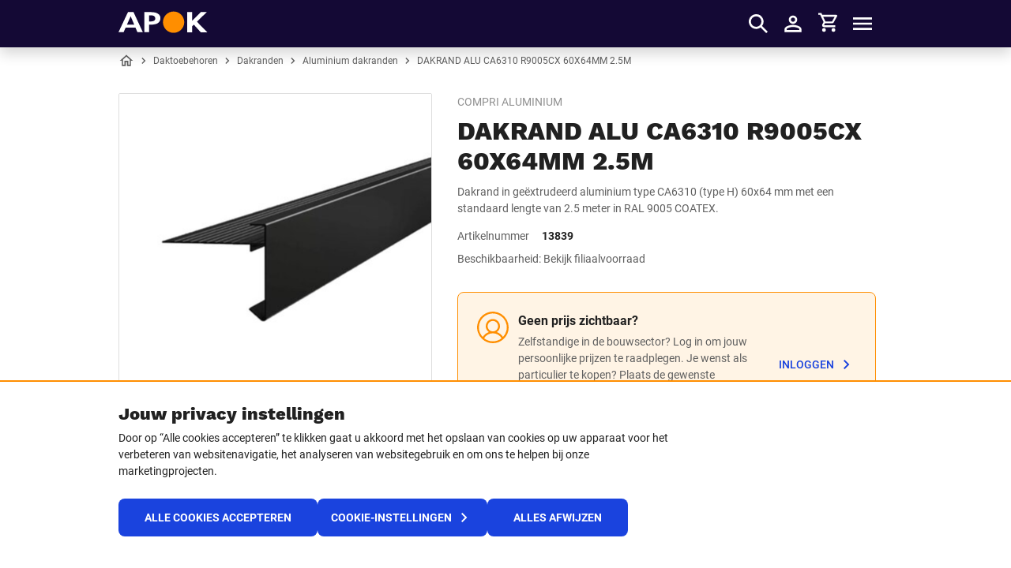

--- FILE ---
content_type: text/html; charset=utf-8
request_url: https://www.apok.be/nl-be/products/dakrand-alu-ca6310-r9005cx-60x64mm-2-5m
body_size: 51594
content:


<!DOCTYPE html>
<html lang="nl-BE">
<head>
    <meta charset="utf-8" />
    <meta name="viewport" content="width=device-width, initial-scale=1.0">
    

    <link href="/assets/dist/favicon/favicon.ico" rel="shortcut icon">
    <link rel="icon" type="image/png" href="/assets/dist/favicon/favicon-192x192.png" sizes="192x192">
    <link rel="icon" type="image/png" href="/assets/dist/favicon/favicon-160x160.png" sizes="160x160">
    <link rel="icon" type="image/png" href="/assets/dist/favicon/favicon-96x96.png" sizes="96x96">
    <link rel="icon" type="image/png" href="/assets/dist/favicon/favicon-32x32.png" sizes="32x32">
    <link rel="icon" type="image/png" href="/assets/dist/favicon/favicon-16x16.png" sizes="16x16">


    <title>DAKRAND ALU CA6310 R9005CX 60X64MM 2.5M | Apok.be</title>
        <meta name="description" content="Dakrand in ge&#xEB;xtrudeerd aluminium type CA6310 (type H) 60x64 mm met een standaard lengte van 2.5 meter in RAL 9005 COATEX." />

    
        <link rel="alternate" hreflang="nl-BE" href="https://www.apok.be/nl-be/products/dakrand-alu-ca6310-r9005cx-60x64mm-2-5m" />
        <link rel="alternate" hreflang="fr-BE" href="https://www.apok.be/fr-be/products/rive-de-toiture-alu-ca6310-r9005cx-60x64mm-2-5m" />
        <link rel="alternate" hreflang="x-default" href="https://www.apok.be/nl-be/products/dakrand-alu-ca6310-r9005cx-60x64mm-2-5m" />



    
    <link rel="canonical" href="https://www.apok.be/nl-be/products/dakrand-alu-ca6310-r9005cx-60x64mm-2-5m"> 


    <style>
        @font-face {
            font-display: swap;
            font-family: 'WorkSans';
            font-style: normal;
            font-weight: 700;
            src: url(/assets/dist/fonts/worksans-bold.woff2)format('woff2'),url(/assets/dist/fonts/worksans-bold.woff)format('woff');
        }

        @font-face {
            font-display: swap;
            font-family: 'WorkSans';
            font-style: normal;
            font-weight: 800;
            src: url(/assets/dist/fonts/worksans-extrabold.woff2)format('woff2'),url(/assets/dist/fonts/worksans-extrabold.woff)format('woff');
        }

        @font-face {
            font-display: swap;
            font-family: 'Roboto';
            font-style: normal;
            font-weight: 400;
            src: url(/assets/dist/fonts/roboto-regular.woff2)format('woff2'),url(/assets/dist/fonts/roboto-regular.woff)format('woff');
        }

        @font-face {
            font-display: swap;
            font-family: 'Roboto';
            font-style: normal;
            font-weight: 500;
            src: url(/assets/dist/fonts/roboto-medium.woff2)format('woff2'),url(/assets/dist/fonts/roboto-medium.woff)format('woff');
        }

        @font-face {
            font-display: swap;
            font-family: 'Roboto';
            font-style: normal;
            font-weight: 700;
            src: url(/assets/dist/fonts/roboto-bold.woff2)format('woff2'),url(/assets/dist/fonts/roboto-bold.woff)format('woff');
        }
    </style>

    <style data-styled="fgePIN eRLRrw OdMjD dupwqB foGpWx cfyWFz htfwFm cuKVtC cXsSTi hwATAg cgnSpv escBtu ezLUlL esaVDj kJdZQe hroOjq gHCXuQ carNqw foKvQm jCpBCy hqPdgL bWVPWP dwYrkZ fpRQGx grIApr hXEsUY ixHiSw gJIsdP kvFzzH jhTdgn fciALM yRWAB eUewOP jnabfq bVhQYu hwWhDT iVLaOa icadCC deXmbs euEDSj iVyxIQ jBKyJL glcULk byFTTx eRykfC dljkKs jXgOgZ" data-styled-version="4.3.2">
/* sc-component-id: StyledAlert-sc-60sghy */
.jCpBCy{border-radius:0.5rem;display:grid;gap:0.75rem;grid-template-columns:2.5rem 1fr;padding:1.5rem 0.75rem;background-color:#fff4e5;border:1px solid #ff8e00;} .jCpBCy .alert-icon{color:#ff8e00;} @media (min-width:992px){.jCpBCy{padding:1.5rem;}}
/* sc-component-id: StyledInfo-sc-1449azm */
.bWVPWP{display:grid;gap:1rem;} @media (min-width:992px){.bWVPWP{grid-template-columns:auto auto;-webkit-box-pack:justify;-webkit-justify-content:space-between;-ms-flex-pack:justify;justify-content:space-between;}}
/* sc-component-id: StyledIcon-sc-xen5tp */
.hqPdgL{height:2.5rem;width:2.5rem;}
/* sc-component-id: StyledContent-sc-11yp339 */
.dwYrkZ{display:grid;gap:0.25rem;}
/* sc-component-id: StyledText-sc-nbjr2v */
.grIApr{color:#606060;font-size:0.875rem;}
/* sc-component-id: StyledTitle-sc-1prwin6 */
.fpRQGx{display:block;font-weight:700;}
/* sc-component-id: StyledButton-sc-1m253xa */
.hXEsUY{-webkit-align-self:center;-ms-flex-item-align:center;align-self:center;} .hXEsUY.hXEsUY.hXEsUY .btn__icon{color:#1a43de;}
/* sc-component-id: StyledContainer-sc-cda6kx */
.dupwqB{margin-left:auto;margin-right:auto;padding-left:16px;padding-right:16px;position:relative;width:100%;} @media (min-width:576px){.dupwqB{max-width:560px;padding-left:16px;padding-right:16px;}} @media (min-width:768px){.dupwqB{max-width:740px;padding-left:16px;padding-right:16px;}} @media (min-width:992px){.dupwqB{max-width:980px;padding-left:0;padding-right:0;}} @media (min-width:1301px){.dupwqB{max-width:1280px;}}
/* sc-component-id: StyledFormGroup-sc-1ay365e */
.deXmbs{margin-bottom:0.625rem;width:100%;margin-bottom:0 !important;}
/* sc-component-id: StyledLabel-sc-kslnug */
.byFTTx{color:#212121;display:block;font-size:0.875rem;font-weight:500;margin-bottom:0.0625rem;}
/* sc-component-id: StyledInputWrap-sc-rh13ql */
.euEDSj{display:-webkit-box;display:-webkit-flex;display:-ms-flexbox;display:flex;-webkit-flex-direction:column-reverse;-ms-flex-direction:column-reverse;flex-direction:column-reverse;}
/* sc-component-id: StyledLabelText-sc-1bwcfn8 */
.eRykfC{display:inline-block;} .eRykfC:not(:last-child){padding-right:0.375rem;}
/* sc-component-id: StyledInputWrap-sc-znnkqt */
.jBKyJL{position:relative;}
/* sc-component-id: StyledInput-sc-jklez3 */
.glcULk{background-color:#fff;border:1px solid #c2c2c2;border-radius:0.5rem;color:#212121;font-size:1rem;font-weight:500;height:auto;line-height:1.6;max-height:3rem;min-height:3rem;padding:0.5rem 1rem 0.5rem;-webkit-transition:box-shadow 0.5s ease,border-color 0.5s ease;transition:box-shadow 0.5s ease,border-color 0.5s ease;width:100%;cursor:not-allowed;background-color:#fafafa;border-color:#cccccc;color:#606060;opacity:1;} @media (min-width:992px){.glcULk{font-size:1rem;line-height:1.7;padding:0.5625rem 1rem 0.5625rem;}} .glcULk + label{color:#606060;} .glcULk:focus{outline:0;} .glcULk:not(:disabled):not([readonly]):focus,.glcULk:not(:disabled):not([readonly]):hover,.glcULk:not(:disabled):not([readonly]):active{border-color:#1a43de;box-shadow:none;} .glcULk::-webkit-input-placeholder{color:#606060;font-style:italic;font-weight:500;text-overflow:ellipsis;} .glcULk::-moz-placeholder{color:#606060;font-style:italic;font-weight:500;text-overflow:ellipsis;} .glcULk:-ms-input-placeholder{color:#606060;font-style:italic;font-weight:500;text-overflow:ellipsis;} .glcULk::placeholder{color:#606060;font-style:italic;font-weight:500;text-overflow:ellipsis;} .glcULk[placeholder]{text-overflow:ellipsis;} .glcULk::-moz-placeholder{text-overflow:ellipsis;} .glcULk:-moz-placeholder{text-overflow:ellipsis;} .glcULk[type="search"]::-ms-clear{display:none;height:0;width :0;} .glcULk[type="search"]::-ms-reveal,.glcULk[type="password"]::-ms-reveal{display:none;height:0;width :0;} .glcULk[type="search"]::-webkit-search-decoration,.glcULk[type="search"]::-webkit-search-cancel-button,.glcULk[type="search"]::-webkit-search-results-button,.glcULk[type="search"]::-webkit-search-results-decoration{display:none;}
/* sc-component-id: StyledSelectSSRPlaceholder-sc-1e5ve98 */
.jXgOgZ{min-height:3rem;}
/* sc-component-id: StyledOptional-sc-1cef3m8 */
.dljkKs{color:#606060;font-weight:500;}
/* sc-component-id: StyledRichText-sc-1dnstbl */
.cuKVtC iframe{border:0;width:100%;} .cuKVtC img[style*='width:']{width:auto !important;} .cuKVtC img[style*='height:']{height:auto !important;}
/* sc-component-id: StyledAddToCart-sc-l0p6oc */
.hwWhDT{display:-webkit-box;display:-webkit-flex;display:-ms-flexbox;display:flex;-webkit-flex-direction:column;-ms-flex-direction:column;flex-direction:column;-webkit-box-pack:justify;-webkit-justify-content:space-between;-ms-flex-pack:justify;justify-content:space-between;margin-top:1rem;position:relative;} @media (min-width:992px){.hwWhDT{display:-webkit-inline-box;display:-webkit-inline-flex;display:-ms-inline-flexbox;display:inline-flex;margin-top:0.875rem;min-width:11.875rem;}}
/* sc-component-id: StyledAddToCartQuantity-sc-49kn4g */
.icadCC{-webkit-flex-shrink:0;-ms-flex-negative:0;flex-shrink:0;width:4.5rem;}
/* sc-component-id: StyledAddToCartFields-sc-1cvdr8q */
.iVLaOa{display:-webkit-box;display:-webkit-flex;display:-ms-flexbox;display:flex;-webkit-box-flex:1;-webkit-flex-grow:1;-ms-flex-positive:1;flex-grow:1;-webkit-box-pack:justify;-webkit-justify-content:space-between;-ms-flex-pack:justify;justify-content:space-between;margin-bottom:0.5rem;} .iVLaOa > *:not(:last-child){margin-right:0.5rem;}
/* sc-component-id: StyledAttributes-sc-eu0bht */
.kJdZQe:not(:last-child){margin-bottom:1.875rem;}
/* sc-component-id: StyledAttributeTitle-sc-xi9xxe */
.hroOjq{color:#606060;display:inline-block;font-size:0.875rem;font-weight:400;padding-right:1rem;}
/* sc-component-id: StyledAttributeValue-sc-18yotbq */
.gHCXuQ{display:inline;font-size:0.875rem;font-weight:700;margin:0;} .gHCXuQ:after{content:'';display:block;margin-bottom:0.3125rem;}
/* sc-component-id: StyledBrand-sc-kihbu9 */
.foGpWx{color:#909090;font-size:0.75rem;font-weight:400;line-height:1.35;margin-bottom:0.3125rem;text-transform:uppercase;} @media (min-width:992px){.foGpWx{font-size:0.875rem;line-height:1.7;margin-bottom:0.375rem;}}
/* sc-component-id: StyledCTA-sc-r36eqv */
.jnabfq{padding-left:0.5rem;padding-right:0.5rem;text-align:right;} @media (min-width:992px){.jnabfq{-webkit-align-self:flex-end;-ms-flex-item-align:end;align-self:flex-end;padding-left:0;padding-right:0;}}
/* sc-component-id: StyledContent-sc-z71p35 */
@media (min-width:992px){.OdMjD{margin-left:0;max-width:33.125rem;}}
/* sc-component-id: StyledDescription-sc-jzv140 */
.htfwFm{color:#606060;font-size:0.875rem;}
/* sc-component-id: StyledGallery-sc-14g67yg */
.cXsSTi{margin-bottom:0.5rem;margin-top:1rem;min-height:17.5625rem;position:relative;margin-bottom:1rem;margin-left:auto;margin-right:auto;padding-left:16px;padding-right:16px;position:relative;width:100%;} @media (min-width:576px){.cXsSTi{max-width:560px;padding-left:16px;padding-right:16px;}} @media (min-width:768px){.cXsSTi{max-width:740px;padding-left:16px;padding-right:16px;}} @media (min-width:992px){.cXsSTi{border-radius:0.125rem;border:1px solid #dedede;max-width:unset;overflow:hidden;padding-left:0;padding-right:0;width:24.8125rem;}} @media (min-width:360px){.cXsSTi{min-height:19.5625rem;}} @media (min-width:992px){.cXsSTi{left:0;margin-bottom:0;margin-top:0;min-height:24.8125rem;position:absolute;top:0;}}
/* sc-component-id: StyledStyledNoScriptThumbnails-sc-zkjkez */
.hwATAg{margin-left:auto;margin-right:auto;position:relative;width:100%;} @media (min-width:360px){.hwATAg{height:19.5rem;}} @media (min-width:992px){.hwATAg{height:24.8125rem;width:24.8125rem;}}
/* sc-component-id: StyledStyledNoScriptThumbnailsContent-sc-ms1g3b */
.cgnSpv{-webkit-align-content:center;-ms-flex-line-pack:center;align-content:center;border:1px solid #dedede;border-radius:0.125rem;display:-webkit-box;display:-webkit-flex;display:-ms-flexbox;display:flex;-webkit-flex-wrap:wrap;-ms-flex-wrap:wrap;flex-wrap:wrap;height:17.5rem;-webkit-box-pack:center;-webkit-justify-content:center;-ms-flex-pack:center;justify-content:center;} @media (min-width:360px){.cgnSpv{height:19.5rem;}} @media (min-width:992px){.cgnSpv{height:24.8125rem;width:24.8125rem;}}
/* sc-component-id: StyledNoScriptThumbnail-sc-1yy2vzj */
.escBtu{height:3.125rem;width:3.125rem;display:inline-block;overflow:hidden;height:17.5rem;width:17.5rem;} @media (min-width:360px){.escBtu{height:19.5rem;width:19.5rem;}} @media (min-width:992px){.escBtu{height:24.8125rem;width:24.8125rem;}}
/* sc-component-id: StyledGrid-sc-smmwpx */
@media (min-width:992px){.eRLRrw{display:-webkit-box;display:-webkit-flex;display:-ms-flexbox;display:flex;-webkit-flex-direction:column;-ms-flex-direction:column;flex-direction:column;margin-left:auto;margin-right:auto;max-width:61.25rem;min-height:24.8125rem;padding-left:26.8125rem;position:relative;width:100%;}} @media (min-width:1301px){.eRLRrw{max-width:60rem;}}
/* sc-component-id: StyledName-sc-s1vaxq */
.cfyWFz.cfyWFz.cfyWFz{font-size:1.75rem;-webkit-letter-spacing:0;-moz-letter-spacing:0;-ms-letter-spacing:0;letter-spacing:0;line-height:2.25rem;margin-bottom:0.5rem;} @media (min-width:992px){.cfyWFz.cfyWFz.cfyWFz{font-size:2rem;line-height:1.1875;margin-bottom:0.625rem;}}
/* sc-component-id: StyledStockSearch-sc-18k3cm4 */
.fciALM{position:relative;}
/* sc-component-id: StyledProductDetail-sc-1loggpx */
.fgePIN{padding-bottom:2rem;padding-top:0.625rem;} @media (min-width:992px){.fgePIN{padding-bottom:0.75rem;padding-top:1.5rem;}}
/* sc-component-id: StyledBody-sc-11mlbzk */
@media (min-width:992px){.ezLUlL{display:-webkit-box;display:-webkit-flex;display:-ms-flexbox;display:flex;-webkit-flex-direction:column;-ms-flex-direction:column;flex-direction:column;-webkit-box-flex:1;-webkit-flex-grow:1;-ms-flex-positive:1;flex-grow:1;margin-left:0;max-width:33.125rem;}}
/* sc-component-id: StyledNotLoggedInContentContainer-sc-1fdfum0 */
.esaVDj{padding-top:2rem;} @media (min-width:992px){.esaVDj{padding-top:0.75rem;}}
/* sc-component-id: StyledNotLoggedInContent-sc-ffzd93 */
.carNqw{display:grid;gap:2rem 0;grid-template-areas: 'stock-search' 'alert' 'cta';} @media (min-width:992px){.carNqw{gap:2.5rem 2rem;grid-template-areas: 'alert alert' 'stock-search cta';}}
/* sc-component-id: StyledAlert-sc-eplrbt */
.foKvQm{grid-area:alert;}
/* sc-component-id: StyledStockSearch-sc-j1v60y */
.jhTdgn{grid-area:stock-search;}
/* sc-component-id: StyledCtaContainer-sc-1x3233r */
.eUewOP{grid-area:cta;} .eUewOP form{margin-top:0;}
/* sc-component-id: StyledButton-sc-3gr1eh */
.ixHiSw{-webkit-align-items:center;-webkit-box-align:center;-ms-flex-align:center;align-items:center;border-radius:0.5rem;border:1px solid rgba(0,0,0,0);cursor:pointer;display:-webkit-inline-box;display:-webkit-inline-flex;display:-ms-inline-flexbox;display:inline-flex;font-family:Roboto,"Franklin Gothic Medium",Tahoma,sans-serif;font-size:1.125rem;font-weight:700;-webkit-box-pack:center;-webkit-justify-content:center;-ms-flex-pack:center;justify-content:center;line-height:1.3;overflow:hidden;position:relative;text-align:center;-webkit-text-decoration:none;text-decoration:none;text-transform:uppercase;-webkit-user-select:none;-moz-user-select:none;-ms-user-select:none;user-select:none;vertical-align:middle;white-space:nowrap;-webkit-align-items:center;-webkit-box-align:center;-ms-flex-align:center;align-items:center;background:none;border:none;cursor:pointer;display:-webkit-inline-box;display:-webkit-inline-flex;display:-ms-inline-flexbox;display:inline-flex;font-family:Roboto,"Franklin Gothic Medium",Tahoma,sans-serif;font-size:0.875rem;font-weight:500;-webkit-box-pack:center;-webkit-justify-content:center;-ms-flex-pack:center;justify-content:center;overflow:hidden;padding:0;position:relative;text-align:center;-webkit-text-decoration:none;text-decoration:none;text-transform:uppercase;-webkit-user-select:none;-moz-user-select:none;-ms-user-select:none;user-select:none;vertical-align:middle;white-space:nowrap;color:#1a43de;min-width:auto !important;} .no-touch .ixHiSw{-webkit-transition-delay:0.1s;transition-delay:0.1s;-webkit-transition-duration:0.15s;transition-duration:0.15s;-webkit-transition-property:color,background-color,border-color, -webkit-transform;-webkit-transition-property:color,background-color,border-color, transform;transition-property:color,background-color,border-color, transform;-webkit-transition-timing-function:ease-out;transition-timing-function:ease-out;will-change:color,background-color,border,transform;} .no-touch .ixHiSw:not(:disabled):hover,.no-touch .ixHiSw:not(:disabled):active{outline:0;} .no-touch .ixHiSw:not(:disabled):focus{outline-width:0;} .no-touch .ixHiSw:not(:disabled):hover,.no-touch .ixHiSw:not(:disabled):active{color:#212121;} .ixHiSw .btn__icon{color:#606060;} .ixHiSw .btn__text{padding-top:0.0625rem;} .no-touch .ixHiSw:not(:disabled):hover,.no-touch .ixHiSw:not(:disabled):active{color:#1a43de;} .no-touch .ixHiSw:not(:disabled):hover .btn__text,.no-touch .ixHiSw:not(:disabled):active .btn__text{-webkit-text-decoration:underline;text-decoration:underline;} .ixHiSw .btn__icon{height:1.5rem;width:1.5rem;position:relative;} .ixHiSw .btn__icon--prefix + .btn__text:not(.u-sr-only),.ixHiSw .btn__text:not(.u-sr-only) + .btn__icon--suffix{margin-left:0.25rem;} .ixHiSw .btn__text:not(.u-sr-only){display:inline-block;max-width:100%;overflow:hidden;text-overflow:ellipsis;vertical-align:middle;}.gJIsdP{-webkit-align-items:center;-webkit-box-align:center;-ms-flex-align:center;align-items:center;border-radius:0.5rem;border:1px solid rgba(0,0,0,0);cursor:pointer;display:-webkit-inline-box;display:-webkit-inline-flex;display:-ms-inline-flexbox;display:inline-flex;font-family:Roboto,"Franklin Gothic Medium",Tahoma,sans-serif;font-size:1.125rem;font-weight:700;-webkit-box-pack:center;-webkit-justify-content:center;-ms-flex-pack:center;justify-content:center;line-height:1.3;overflow:hidden;position:relative;text-align:center;-webkit-text-decoration:none;text-decoration:none;text-transform:uppercase;-webkit-user-select:none;-moz-user-select:none;-ms-user-select:none;user-select:none;vertical-align:middle;white-space:nowrap;-webkit-align-items:center;-webkit-box-align:center;-ms-flex-align:center;align-items:center;background:none;border:none;cursor:pointer;display:-webkit-inline-box;display:-webkit-inline-flex;display:-ms-inline-flexbox;display:inline-flex;font-family:Roboto,"Franklin Gothic Medium",Tahoma,sans-serif;font-size:0.875rem;font-weight:500;-webkit-box-pack:center;-webkit-justify-content:center;-ms-flex-pack:center;justify-content:center;overflow:hidden;padding:0;position:relative;text-align:center;-webkit-text-decoration:none;text-decoration:none;text-transform:uppercase;-webkit-user-select:none;-moz-user-select:none;-ms-user-select:none;user-select:none;vertical-align:middle;white-space:nowrap;color:#130935;font-weight:400;min-width:auto !important;} .no-touch .gJIsdP{-webkit-transition-delay:0.1s;transition-delay:0.1s;-webkit-transition-duration:0.15s;transition-duration:0.15s;-webkit-transition-property:color,background-color,border-color, -webkit-transform;-webkit-transition-property:color,background-color,border-color, transform;transition-property:color,background-color,border-color, transform;-webkit-transition-timing-function:ease-out;transition-timing-function:ease-out;will-change:color,background-color,border,transform;} .no-touch .gJIsdP:not(:disabled):hover,.no-touch .gJIsdP:not(:disabled):active{outline:0;} .no-touch .gJIsdP:not(:disabled):focus{outline-width:0;} .no-touch .gJIsdP:not(:disabled):hover,.no-touch .gJIsdP:not(:disabled):active{color:#212121;} .gJIsdP:not(:disabled) .btn__icon{color:#1a43de;} .gJIsdP .btn__icon{height:1.5rem;width:1.5rem;position:relative;} .gJIsdP .btn__icon--prefix + .btn__text:not(.u-sr-only),.gJIsdP .btn__text:not(.u-sr-only) + .btn__icon--suffix{margin-left:0.25rem;} .gJIsdP .btn__text:not(.u-sr-only){display:inline-block;max-width:100%;overflow:hidden;text-overflow:ellipsis;vertical-align:middle;}.kvFzzH{-webkit-align-items:center;-webkit-box-align:center;-ms-flex-align:center;align-items:center;border-radius:0.5rem;border:1px solid rgba(0,0,0,0);cursor:pointer;display:-webkit-inline-box;display:-webkit-inline-flex;display:-ms-inline-flexbox;display:inline-flex;font-family:Roboto,"Franklin Gothic Medium",Tahoma,sans-serif;font-size:1.125rem;font-weight:700;-webkit-box-pack:justify;-webkit-justify-content:space-between;-ms-flex-pack:justify;justify-content:space-between;line-height:1.3;overflow:hidden;position:relative;text-align:center;-webkit-text-decoration:none;text-decoration:none;text-transform:uppercase;-webkit-user-select:none;-moz-user-select:none;-ms-user-select:none;user-select:none;vertical-align:middle;white-space:nowrap;background-color:#1a43de;color:#fff;background-color:#dedede;color:#fff;display:-webkit-box;display:-webkit-flex;display:-ms-flexbox;display:flex;width:100%;font-size:0.875rem;height:3rem;min-width:7.5rem;padding:0 1rem;cursor:not-allowed;} .no-touch .kvFzzH{-webkit-transition-delay:0.1s;transition-delay:0.1s;-webkit-transition-duration:0.15s;transition-duration:0.15s;-webkit-transition-property:color,background-color,border-color, -webkit-transform;-webkit-transition-property:color,background-color,border-color, transform;transition-property:color,background-color,border-color, transform;-webkit-transition-timing-function:ease-out;transition-timing-function:ease-out;will-change:color,background-color,border,transform;} .no-touch .kvFzzH:not(:disabled):hover,.no-touch .kvFzzH:not(:disabled):active{outline:0;} .no-touch .kvFzzH:not(:disabled):focus{outline-width:0;} .no-touch .kvFzzH:not(:disabled):hover,.no-touch .kvFzzH:not(:disabled):active{background-color:#0eb44c;color:#fff;} .kvFzzH .btn__icon{height:1.5rem;width:1.5rem;position:relative;} .kvFzzH .btn__icon--prefix + .btn__text:not(.u-sr-only),.kvFzzH .btn__text:not(.u-sr-only) + .btn__icon--suffix{margin-left:0.25rem;} .kvFzzH .btn__text:not(.u-sr-only){display:inline-block;max-width:100%;overflow:hidden;text-overflow:ellipsis;vertical-align:middle;}</style><style data-styled="hlyUYE idNcXm dupwqB gbovyj bwdKUf ldfdzM druMSn bsuVMe iysjsm loxJLP kjTFep fRiZjt dWBXyy kMPbSS dZZfWy jKsYdu GqHan cPUsoe bWTpMh cBNilc fthTVi bbsvSc diiiRc cjbiCz fRbcJl jDRkyL xZmch eoxtEc cetJBH kEiHFC dOURlj jSiOLC iuuZeZ gJIsdP" data-styled-version="4.3.2">
/* sc-component-id: StyledCol-sc-1p7ryf */
.bsuVMe{min-height:1px;padding-left:8px;padding-right:8px;position:relative;width:100%;-webkit-flex:0 0 100%;-ms-flex:0 0 100%;flex:0 0 100%;max-width:100%;} @media (min-width:576px){.bsuVMe{padding-left:8px;padding-right:8px;}} @media (min-width:768px){.bsuVMe{padding-left:8px;padding-right:8px;}} @media (min-width:992px){.bsuVMe{padding-left:8px;padding-right:8px;}} @media (min-width:576px){} @media (min-width:768px){} @media (min-width:992px){} @media (min-width:1301px){}.iysjsm{min-height:1px;padding-left:8px;padding-right:8px;position:relative;width:100%;-webkit-flex:0 0 100%;-ms-flex:0 0 100%;flex:0 0 100%;max-width:100%;} @media (min-width:576px){.iysjsm{padding-left:8px;padding-right:8px;}} @media (min-width:768px){.iysjsm{padding-left:8px;padding-right:8px;}} @media (min-width:992px){.iysjsm{padding-left:8px;padding-right:8px;}} @media (min-width:576px){} @media (min-width:768px){} @media (min-width:992px){} @media (min-width:1301px){.iysjsm{-webkit-flex:0 0 100%;-ms-flex:0 0 100%;flex:0 0 100%;max-width:100%;}}.loxJLP{min-height:1px;padding-left:8px;padding-right:8px;position:relative;width:100%;padding-left:16px !important;padding-right:16px !important;-webkit-flex:0 0 100%;-ms-flex:0 0 100%;flex:0 0 100%;max-width:100%;} @media (min-width:576px){.loxJLP{padding-left:8px;padding-right:8px;}} @media (min-width:768px){.loxJLP{padding-left:8px;padding-right:8px;}} @media (min-width:992px){.loxJLP{padding-left:8px;padding-right:8px;}} @media (min-width:576px){} @media (min-width:768px){} @media (min-width:992px){} @media (min-width:1301px){}.kjTFep{min-height:1px;padding-left:8px;padding-right:8px;position:relative;width:100%;padding-left:16px !important;padding-right:16px !important;-webkit-flex:0 0 100%;-ms-flex:0 0 100%;flex:0 0 100%;max-width:100%;} @media (min-width:576px){.kjTFep{padding-left:8px;padding-right:8px;}} @media (min-width:768px){.kjTFep{padding-left:8px;padding-right:8px;}} @media (min-width:992px){.kjTFep{padding-left:8px;padding-right:8px;}} @media (min-width:576px){} @media (min-width:768px){} @media (min-width:992px){.kjTFep{-webkit-flex:0 0 50%;-ms-flex:0 0 50%;flex:0 0 50%;max-width:50%;}} @media (min-width:1301px){}.fRiZjt{min-height:1px;padding-left:8px;padding-right:8px;position:relative;width:100%;-webkit-flex:0 0 100%;-ms-flex:0 0 100%;flex:0 0 100%;max-width:100%;} @media (min-width:576px){.fRiZjt{padding-left:8px;padding-right:8px;}} @media (min-width:768px){.fRiZjt{padding-left:8px;padding-right:8px;}} @media (min-width:992px){.fRiZjt{padding-left:8px;padding-right:8px;}} @media (min-width:576px){} @media (min-width:768px){.fRiZjt{-webkit-flex:0 0 100%;-ms-flex:0 0 100%;flex:0 0 100%;max-width:100%;}} @media (min-width:992px){} @media (min-width:1301px){}
/* sc-component-id: StyledContainer-sc-cda6kx */
.dupwqB{margin-left:auto;margin-right:auto;padding-left:16px;padding-right:16px;position:relative;width:100%;} @media (min-width:576px){.dupwqB{max-width:560px;padding-left:16px;padding-right:16px;}} @media (min-width:768px){.dupwqB{max-width:740px;padding-left:16px;padding-right:16px;}} @media (min-width:992px){.dupwqB{max-width:980px;padding-left:0;padding-right:0;}} @media (min-width:1301px){.dupwqB{max-width:1280px;}}
/* sc-component-id: StyledRow-sc-g65wft */
.bwdKUf{display:-webkit-box;display:-webkit-flex;display:-ms-flexbox;display:flex;-webkit-flex-wrap:wrap;-ms-flex-wrap:wrap;flex-wrap:wrap;margin-left:-8px;margin-right:-8px;} @media (min-width:576px){.bwdKUf{margin-left:-8px;margin-right:-8px;}} @media (min-width:768px){.bwdKUf{margin-left:-8px;margin-right:-8px;}} @media (min-width:992px){.bwdKUf{margin-left:-8px;margin-right:-8px;}}.ldfdzM{display:-webkit-box;display:-webkit-flex;display:-ms-flexbox;display:flex;-webkit-flex-wrap:wrap;-ms-flex-wrap:wrap;flex-wrap:wrap;margin-left:-8px;margin-right:-8px;margin-left:-16px !important;margin-right:-16px !important;} @media (min-width:576px){.ldfdzM{margin-left:-8px;margin-right:-8px;}} @media (min-width:768px){.ldfdzM{margin-left:-8px;margin-right:-8px;}} @media (min-width:992px){.ldfdzM{margin-left:-8px;margin-right:-8px;}}.druMSn{display:-webkit-box;display:-webkit-flex;display:-ms-flexbox;display:flex;-webkit-flex-wrap:wrap;-ms-flex-wrap:wrap;flex-wrap:wrap;margin-left:-8px;margin-right:-8px;margin-bottom:-16px;} @media (min-width:576px){.druMSn{margin-left:-8px;margin-right:-8px;}} @media (min-width:768px){.druMSn{margin-left:-8px;margin-right:-8px;}} @media (min-width:992px){.druMSn{margin-left:-8px;margin-right:-8px;}} @media (min-width:576px){.druMSn{margin-bottom:-16px;}} @media (min-width:768px){.druMSn{margin-bottom:-16px;}} @media (min-width:992px){.druMSn{margin-bottom:-16px;}} .druMSn > *{margin-bottom:16px;} @media (min-width:576px){.druMSn > *{margin-bottom:16px;}} @media (min-width:768px){.druMSn > *{margin-bottom:16px;}} @media (min-width:992px){.druMSn > *{margin-bottom:16px;}}
/* sc-component-id: StyledSection-sc-1thpi8z */
.idNcXm{padding:1.5625rem 0;text-align:left;padding-top:0 !important;padding-bottom:2rem !important;} @media (min-width:992px){.idNcXm{padding:3rem 0;}} @media (min-width:992px){.idNcXm{padding-top:0 !important;}} @media (min-width:992px){.idNcXm{padding-bottom:4rem !important;}}
/* sc-component-id: StyledTabTitle-sc-zfhgd8 */
.jKsYdu.jKsYdu.jKsYdu{color:#130935;font-family:Roboto,"Franklin Gothic Medium",Tahoma,sans-serif;font-size:0.9375rem;font-weight:400;line-height:1.7;}
/* sc-component-id: StyledTabList-sc-hpufbx */
.dWBXyy{border-bottom:1px solid #dedede;margin-bottom:0;padding-left:0;}
/* sc-component-id: StyledTab-sc-eqa67m */
.kMPbSS{border-bottom:2px solid transparent;display:inline-block;margin-right:1rem;padding-bottom:0.3125rem;border-bottom-color:#0eb44c;} .kMPbSS .StyledTabTitle-sc-zfhgd8{color:#212121;font-weight:700;} .no-touch .kMPbSS:hover{border-bottom-color:#0eb44c;cursor:pointer;}.dZZfWy{border-bottom:2px solid transparent;display:inline-block;margin-right:1rem;padding-bottom:0.3125rem;} .no-touch .dZZfWy:hover{border-bottom-color:#0eb44c;cursor:pointer;}
/* sc-component-id: StyledHeading-sc-1n7pt0e */
.cPUsoe.cPUsoe.cPUsoe{font-size:1rem;margin-bottom:1rem;position:relative;} @media (min-width:1301px){.cPUsoe.cPUsoe.cPUsoe{font-size:1.25rem;line-height:1.35;}}
/* sc-component-id: StyledDownloadButton-sc-11airk7 */
.iuuZeZ:first-child{margin-right:1.5rem;}
/* sc-component-id: StyledDownloadContent-sc-ynia4d */
.jDRkyL{width:100%;} .jDRkyL:not(:last-child){margin-bottom:2rem;}
/* sc-component-id: StyledDownloadLinksContainer-sc-gnk4cz */
.xZmch{border:1px solid #dedede;margin-top:0.9375rem;}
/* sc-component-id: StyledDownloadLinkCol-sc-1rosv2n */
@media (max-width:991px){.cetJBH{-webkit-flex:100%;-ms-flex:100%;flex:100%;}} @media (max-width:991px){.cetJBH:first-child{margin-bottom:0.5rem;}}
/* sc-component-id: StyledDownloadItem-sc-1t5nib0 */
.eoxtEc{-webkit-align-items:center;-webkit-box-align:center;-ms-flex-align:center;align-items:center;color:#212121;display:-webkit-box;display:-webkit-flex;display:-ms-flexbox;display:flex;-webkit-flex-wrap:wrap;-ms-flex-wrap:wrap;flex-wrap:wrap;padding:1rem 1rem 1.5rem;-webkit-text-decoration:none;text-decoration:none;-webkit-transition:box-shadow 0.3s;transition:box-shadow 0.3s;} .no-touch .eoxtEc:hover,.no-touch .eoxtEc:active{box-shadow:0 4px 12px rgba(33,33,33,0.14);} .no-touch .eoxtEc:hover .btn__text,.no-touch .eoxtEc:active .btn__text{-webkit-text-decoration:none !important;text-decoration:none !important;} @media (min-width:992px){.eoxtEc{-webkit-box-pack:justify;-webkit-justify-content:space-between;-ms-flex-pack:justify;justify-content:space-between;padding:1rem;}} .eoxtEc:not(:last-child){border-bottom:1px solid #dedede;}
/* sc-component-id: StyledName-sc-2razrx */
.kEiHFC{font-size:1rem;font-weight:700;line-height:1.35;margin-bottom:0;} @media (min-width:1301px){.kEiHFC{line-height:1.5;}}
/* sc-component-id: StyledFileInformation-sc-f0hqgp */
.jSiOLC{color:#606060;display:inline-block;font-size:0.875rem;font-weight:400;text-transform:uppercase;} .jSiOLC:first-child{margin-right:0.25rem;}
/* sc-component-id: StyledSpecificationCol-sc-18kiss8 */
@media (max-width:991px){.GqHan:not(:last-child){margin-bottom:0;}} @media (min-width:992px){.GqHan:first-child{margin-bottom:0;}}
/* sc-component-id: StyledSpecificationContent-sc-cavexp */
.bWTpMh{width:100%;}
/* sc-component-id: StyledTable-sc-4stid5 */
@media (max-width:991px){.cBNilc tr:last-child{border-bottom:none;}}
/* sc-component-id: StyledTableColumn-sc-1yof4zt */
.fRbcJl{font-weight:700;}
/* sc-component-id: StyledTableRowHeader-sc-3sd224 */
.cjbiCz{color:#606060;font-size:0.875rem;font-weight:400;width:50%;} @media (min-width:1301px){.cjbiCz{width:30%;}}
/* sc-component-id: StyledProductDetailExtendedInfo-sc-tqzy3t */
@media (min-width:992px){.hlyUYE{padding-top:0.5rem;}}
/* sc-component-id: StyledRow-sc-1rfws2c */
.gbovyj{margin:2rem 0 1rem 0;}
/* sc-component-id: StyledButton-sc-3gr1eh */
.gJIsdP{-webkit-align-items:center;-webkit-box-align:center;-ms-flex-align:center;align-items:center;border-radius:0.5rem;border:1px solid rgba(0,0,0,0);cursor:pointer;display:-webkit-inline-box;display:-webkit-inline-flex;display:-ms-inline-flexbox;display:inline-flex;font-family:Roboto,"Franklin Gothic Medium",Tahoma,sans-serif;font-size:1.125rem;font-weight:700;-webkit-box-pack:center;-webkit-justify-content:center;-ms-flex-pack:center;justify-content:center;line-height:1.3;overflow:hidden;position:relative;text-align:center;-webkit-text-decoration:none;text-decoration:none;text-transform:uppercase;-webkit-user-select:none;-moz-user-select:none;-ms-user-select:none;user-select:none;vertical-align:middle;white-space:nowrap;-webkit-align-items:center;-webkit-box-align:center;-ms-flex-align:center;align-items:center;background:none;border:none;cursor:pointer;display:-webkit-inline-box;display:-webkit-inline-flex;display:-ms-inline-flexbox;display:inline-flex;font-family:Roboto,"Franklin Gothic Medium",Tahoma,sans-serif;font-size:0.875rem;font-weight:500;-webkit-box-pack:center;-webkit-justify-content:center;-ms-flex-pack:center;justify-content:center;overflow:hidden;padding:0;position:relative;text-align:center;-webkit-text-decoration:none;text-decoration:none;text-transform:uppercase;-webkit-user-select:none;-moz-user-select:none;-ms-user-select:none;user-select:none;vertical-align:middle;white-space:nowrap;color:#130935;font-weight:400;min-width:auto !important;} .no-touch .gJIsdP{-webkit-transition-delay:0.1s;transition-delay:0.1s;-webkit-transition-duration:0.15s;transition-duration:0.15s;-webkit-transition-property:color,background-color,border-color, -webkit-transform;-webkit-transition-property:color,background-color,border-color, transform;transition-property:color,background-color,border-color, transform;-webkit-transition-timing-function:ease-out;transition-timing-function:ease-out;will-change:color,background-color,border,transform;} .no-touch .gJIsdP:not(:disabled):hover,.no-touch .gJIsdP:not(:disabled):active{outline:0;} .no-touch .gJIsdP:not(:disabled):focus{outline-width:0;} .no-touch .gJIsdP:not(:disabled):hover,.no-touch .gJIsdP:not(:disabled):active{color:#212121;} .gJIsdP:not(:disabled) .btn__icon{color:#1a43de;} .gJIsdP .btn__icon{height:1.5rem;width:1.5rem;position:relative;} .gJIsdP .btn__icon--prefix + .btn__text:not(.u-sr-only),.gJIsdP .btn__text:not(.u-sr-only) + .btn__icon--suffix{margin-left:0.25rem;} .gJIsdP .btn__text:not(.u-sr-only){display:inline-block;max-width:100%;overflow:hidden;text-overflow:ellipsis;vertical-align:middle;}</style><style data-styled="gRPjqE jAbOEW dupwqB gqcFvt jFHjcJ wWGWI bFLrsg khQmMX kUrvKs cOxFBe dcbKcd dSiflw hgjkOk iHrVNF ljUbOV jHgapl fvltwo jkfruk eYXaQh keIDnf iwaGPC hEDyDn cgdVIM etRvSd kiWvmV fjiISl dIviMx deXmbs euEDSj UNTjI knMMVt jBKyJL jSmABK erGnua iLxibK hhZOtN byFTTx eRykfC dljkKs iTgjnU lhXoCo dBfxYw eGODFC fFgHNl hbfDoB iNeHFf cPDWHC fJzriF hsGkHK byRBBC bAItFe hHPyuO ktBxaK hjaVIg inHGHv kUDSTL hswHfu ehjhpg cfCEnb cszXtB aHcVy jJryqM cQrIua jxxiEM bRGNYx beatMe ljKtxo jWDIlt hUiGmQ gLpsQt bhwHFu fkdzQR fesaLj jkLEBW bBqJZK fCdZNf kSjcKd dNsPvw" data-styled-version="4.3.2">
/* sc-component-id: StyledContainer-sc-cda6kx */
.dupwqB{margin-left:auto;margin-right:auto;padding-left:16px;padding-right:16px;position:relative;width:100%;} @media (min-width:576px){.dupwqB{max-width:560px;padding-left:16px;padding-right:16px;}} @media (min-width:768px){.dupwqB{max-width:740px;padding-left:16px;padding-right:16px;}} @media (min-width:992px){.dupwqB{max-width:980px;padding-left:0;padding-right:0;}} @media (min-width:1301px){.dupwqB{max-width:1280px;}}
/* sc-component-id: StyledFormGroup-sc-1ay365e */
.deXmbs{margin-bottom:0.625rem;width:100%;margin-bottom:0 !important;}
/* sc-component-id: StyledLabel-sc-kslnug */
.byFTTx{color:#212121;display:block;font-size:0.875rem;font-weight:500;margin-bottom:0.0625rem;}
/* sc-component-id: StyledInputWrap-sc-rh13ql */
.euEDSj{display:-webkit-box;display:-webkit-flex;display:-ms-flexbox;display:flex;-webkit-flex-direction:column-reverse;-ms-flex-direction:column-reverse;flex-direction:column-reverse;}
/* sc-component-id: StyledLabelText-sc-1bwcfn8 */
.eRykfC{display:inline-block;} .eRykfC:not(:last-child){padding-right:0.375rem;}
/* sc-component-id: StyledInputGroup-sc-kobfv0 */
.UNTjI{-webkit-align-items:stretch;-webkit-box-align:stretch;-ms-flex-align:stretch;align-items:stretch;display:-webkit-box;display:-webkit-flex;display:-ms-flexbox;display:flex;-webkit-flex-wrap:nowrap;-ms-flex-wrap:nowrap;flex-wrap:nowrap;position:relative;width:100%;}
/* sc-component-id: StyledInputWrap-sc-znnkqt */
.jBKyJL{position:relative;}
/* sc-component-id: StyledInputGroupContent-sc-1uvzfm */
.knMMVt{-webkit-flex:1 1 auto;-ms-flex:1 1 auto;flex:1 1 auto;position:relative;width:1%;} .knMMVt .form-control{border-bottom-right-radius:0 !important;border-right-width:0 !important;border-top-right-radius:0 !important;}
/* sc-component-id: StyledInputGroupAppend-sc-1l6zm6r */
.erGnua{display:-webkit-box;display:-webkit-flex;display:-ms-flexbox;display:flex;} .erGnua > *{border-bottom-left-radius:0 !important;border-top-left-radius:0 !important;} .no-touch .erGnua > *:hover,.no-touch .erGnua > *:active{box-shadow:none !important;-webkit-transform:translateY(0) !important;-ms-transform:translateY(0) !important;transform:translateY(0) !important;}
/* sc-component-id: StyledInput-sc-jklez3 */
.jSmABK{background-color:#fff;border:1px solid #c2c2c2;border-radius:0.5rem;color:#212121;font-size:1rem;font-weight:500;height:auto;line-height:1.6;max-height:3rem;min-height:3rem;padding:0.5rem 1rem 0.5rem;-webkit-transition:box-shadow 0.5s ease,border-color 0.5s ease;transition:box-shadow 0.5s ease,border-color 0.5s ease;width:100%;} @media (min-width:992px){.jSmABK{font-size:1rem;line-height:1.7;padding:0.5625rem 1rem 0.5625rem;}} .jSmABK:focus{outline:0;} .jSmABK:not(:disabled):not([readonly]):focus,.jSmABK:not(:disabled):not([readonly]):hover,.jSmABK:not(:disabled):not([readonly]):active{border-color:#1a43de;box-shadow:none;} .jSmABK::-webkit-input-placeholder{color:#606060;font-style:italic;font-weight:500;text-overflow:ellipsis;} .jSmABK::-moz-placeholder{color:#606060;font-style:italic;font-weight:500;text-overflow:ellipsis;} .jSmABK:-ms-input-placeholder{color:#606060;font-style:italic;font-weight:500;text-overflow:ellipsis;} .jSmABK::placeholder{color:#606060;font-style:italic;font-weight:500;text-overflow:ellipsis;} .jSmABK[placeholder]{text-overflow:ellipsis;} .jSmABK::-moz-placeholder{text-overflow:ellipsis;} .jSmABK:-moz-placeholder{text-overflow:ellipsis;} .jSmABK[type="search"]::-ms-clear{display:none;height:0;width :0;} .jSmABK[type="search"]::-ms-reveal,.jSmABK[type="password"]::-ms-reveal{display:none;height:0;width :0;} .jSmABK[type="search"]::-webkit-search-decoration,.jSmABK[type="search"]::-webkit-search-cancel-button,.jSmABK[type="search"]::-webkit-search-results-button,.jSmABK[type="search"]::-webkit-search-results-decoration{display:none;}
/* sc-component-id: StyledOptional-sc-1cef3m8 */
.dljkKs{color:#606060;font-weight:500;}
/* sc-component-id: StyledSkeleton-sc-1dxnyuu */
.bRGNYx{-webkit-align-items:center;-webkit-box-align:center;-ms-flex-align:center;align-items:center;color:#dedede;display:-webkit-inline-box;display:-webkit-inline-flex;display:-ms-inline-flexbox;display:inline-flex;font-family:WorkSans,Impact,Haettenschweiler,"Franklin Gothic Bold",Charcoal,"Helvetica Inserat","Bitstream Vera Sans Bold","Arial Black",sans-serif;font-size:2rem;font-weight:800;} @-webkit-keyframes load{from{background-position:100% 0%;}to{background-position:-100% 0%;}} @keyframes load{from{background-position:100% 0%;}to{background-position:-100% 0%;}}
/* sc-component-id: StyledSkeletonLine-sc-b6enzx */
.beatMe{-webkit-animation-direction:forwards;animation-direction:forwards;-webkit-animation-duration:1.5s;animation-duration:1.5s;-webkit-animation-iteration-count:infinite;animation-iteration-count:infinite;-webkit-animation-name:load;animation-name:load;-webkit-animation-timing-function:linear;animation-timing-function:linear;background-image:linear-gradient( 90deg, #dedede, #fff, #dedede );background-size:200% 100%;border-radius:20%/100%;display:inline-block;height:100%;width:100%;border-radius:0.9375rem;height:1.875rem;width:11.0625rem;} .beatMe:last-child:not(:only-child){margin-left:0.5rem;} .beatMe:first-child:not(:only-child){margin-right:0.5rem;}.ljKtxo{-webkit-animation-direction:forwards;animation-direction:forwards;-webkit-animation-duration:1.5s;animation-duration:1.5s;-webkit-animation-iteration-count:infinite;animation-iteration-count:infinite;-webkit-animation-name:load;animation-name:load;-webkit-animation-timing-function:linear;animation-timing-function:linear;background-image:linear-gradient( 90deg, #dedede, #fff, #dedede );background-size:200% 100%;border-radius:20%/100%;display:inline-block;height:100%;width:100%;border-radius:0.9375rem;height:1.875rem;width:7.5rem;} .ljKtxo:last-child:not(:only-child){margin-left:0.5rem;} .ljKtxo:first-child:not(:only-child){margin-right:0.5rem;}
/* sc-component-id: sc-global-750050810 */
*,*::before,*::after{box-sizing:border-box;} html{font-family:sans-serif;line-height:1.15;-webkit-text-size-adjust:100%;-webkit-tap-highlight-color:rgba(0,0,0,0);} article,aside,figcaption,figure,footer,header,hgroup,main,nav,section{display:block;} body{background-color:#fff;color:#212121;font-family:Roboto,"Franklin Gothic Medium",Tahoma,sans-serif;font-size:1rem;font-weight:400;line-height:1.5;margin:0;text-align:left;} [tabindex='-1']:focus{outline:0 !important;} hr{box-sizing:content-box;height:0;overflow:visible;} h1,h2,h3,h4,h5,h6{margin-bottom:0.5rem;margin-top:0;} p{margin-bottom:1rem;margin-top:0;} abbr[title],abbr[data-original-title]{border-bottom:0;cursor:help;-webkit-text-decoration:underline;text-decoration:underline;-webkit-text-decoration-skip-ink:none;text-decoration-skip-ink:none;} address{font-style:normal;line-height:inherit;margin-bottom:1rem;} ol,ul,dl{margin-bottom:1rem;margin-top:0;} ol ol,ul ul,ol ul,ul ol{margin-bottom:0;} dt{font-weight:700;} dd{margin-bottom:0.5rem;margin-left:0;} blockquote{margin:0 0 1rem;} b,strong{font-weight:700;} small{font-size:80%;} sub,sup{font-size:75%;line-height:0;position:relative;vertical-align:baseline;} sub{bottom:-0.25em;} sup{top:-0.5em;} a{background-color:transparent;color:#1a43de;-webkit-text-decoration:none;text-decoration:none;} .no-touch a:hover{color:#130935;-webkit-text-decoration:underline;text-decoration:underline;} a:not([href]):not([tabindex]){color:inherit;-webkit-text-decoration:none;text-decoration:none;} a:not([href]):not([tabindex]):hover,a:not([href]):not([tabindex]):focus{color:inherit;-webkit-text-decoration:none;text-decoration:none;} a:not([href]):not([tabindex]):focus{outline:0;} pre,code,kbd,samp{font-family:SFMono-Regular,Menlo,Monaco,Consolas,"Liberation Mono","Courier New",monospace;font-size:1em;} pre{margin-bottom:1rem;margin-top:0;overflow:auto;} figure{margin:0 0 1rem;} img{border-style:none;vertical-align:middle;} svg{overflow:hidden;vertical-align:middle;} table{border-collapse:collapse;} caption{caption-side:bottom;color:#212121;padding-bottom:0.75rem;padding-top:0.75rem;text-align:left;} th{text-align:inherit;} label{display:inline-block;margin-bottom:0.5rem;} button{border-radius:0;} button:focus{outline:1px dotted;outline:5px auto -webkit-focus-ring-color;} input,button,select,optgroup,textarea{font-family:inherit;font-size:inherit;line-height:inherit;margin:0;} button,input{overflow:visible;} button,select{text-transform:none;} select{word-wrap:normal;} button,[type='button'],[type='reset'],[type='submit']{-webkit-appearance:button;} button:not(:disabled),[type='button']:not(:disabled),[type='reset']:not(:disabled),[type='submit']:not(:disabled){cursor:pointer;} button::-moz-focus-inner,[type='button']::-moz-focus-inner,[type='reset']::-moz-focus-inner,[type='submit']::-moz-focus-inner{border-style:none;padding:0;} input[type='radio'],input[type='checkbox']{box-sizing:border-box;padding:0;} input[type='date'],input[type='time'],input[type='datetime-local'],input[type='month']{-webkit-appearance:listbox;} textarea{overflow:auto;resize:vertical;} fieldset{border:0;margin:0;min-width:0;padding:0;} legend{color:inherit;display:block;font-size:1.5rem;line-height:inherit;margin-bottom:0.5rem;max-width:100%;padding:0;white-space:normal;width:100%;} progress{vertical-align:baseline;} [type='number']::-webkit-inner-spin-button,[type='number']::-webkit-outer-spin-button{height:auto;} [type='search']{-webkit-appearance:none;outline-offset:-2px;} [type='search']::-webkit-search-decoration{-webkit-appearance:none;} ::-webkit-file-upload-button{-webkit-appearance:button;font:inherit;} output{display:inline-block;} summary{cursor:pointer;display:list-item;} template{display:none;} [hidden]{display:none !important;} img,iframe{max-width:100%;} .u-sr-only{border:0;-webkit-clip:rect(0,0,0,0);clip:rect(0,0,0,0);height:1px;overflow:hidden;padding:0;position:absolute;white-space:nowrap;width:1px;} @media screen and (prefers-reduced-motion:reduce){*,*::after,*::before{-webkit-animation:none !important;animation:none !important;-webkit-transition:none !important;transition:none !important;-webkit-transition-duration:0 !important;transition-duration:0 !important;}} h1:not(.unstyled),.h1,h2:not(.unstyled),.h2,h3:not(.unstyled),.h3,h4:not(.unstyled),.h4,h5:not(.unstyled),.h5,h6:not(.unstyled),.h6{font-family:WorkSans,Impact,Haettenschweiler,"Franklin Gothic Bold",Charcoal,"Helvetica Inserat","Bitstream Vera Sans Bold","Arial Black",sans-serif;font-weight:800;} h1:not(.unstyled):last-child,.h1:last-child,h2:not(.unstyled):last-child,.h2:last-child,h3:not(.unstyled):last-child,.h3:last-child,h4:not(.unstyled):last-child,.h4:last-child,h5:not(.unstyled):last-child,.h5:last-child,h6:not(.unstyled):last-child,.h6:last-child,h1:not(.unstyled):only-child,.h1:only-child,h2:not(.unstyled):only-child,.h2:only-child,h3:not(.unstyled):only-child,.h3:only-child,h4:not(.unstyled):only-child,.h4:only-child,h5:not(.unstyled):only-child,.h5:only-child,h6:not(.unstyled):only-child,.h6:only-child{margin-bottom:0;padding-bottom:0;} h1:not(.unstyled),.h1{font-size:2rem;-webkit-letter-spacing:0.0375rem;-moz-letter-spacing:0.0375rem;-ms-letter-spacing:0.0375rem;letter-spacing:0.0375rem;line-height:1.0625;} @media (min-width:992px){h1:not(.unstyled),.h1{font-size:2.5rem;-webkit-letter-spacing:0.0625rem;-moz-letter-spacing:0.0625rem;-ms-letter-spacing:0.0625rem;letter-spacing:0.0625rem;line-height:1.35;}} h2:not(.unstyled),.h2{font-size:1.5rem;} @media (min-width:992px){h2:not(.unstyled),.h2{font-size:2rem;}} h3:not(.unstyled),.h3{font-size:1.25rem;} @media (min-width:992px){h3:not(.unstyled),.h3{font-size:1.5rem;}} h4:not(.unstyled),.h4{font-size:1.125rem;} @media (min-width:992px){h4:not(.unstyled),.h4{font-size:1.25rem;}} h5:not(.unstyled),.h5{font-size:1rem;} @media (min-width:992px){h5:not(.unstyled),.h5{font-size:1.125rem;}} h6:not(.unstyled),.h6{font-size:1rem;} body,#app{display:-webkit-box;display:-webkit-flex;display:-ms-flexbox;display:flex;-webkit-flex-direction:column;-ms-flex-direction:column;flex-direction:column;} body{position:relative;} html,body,#app{height:100%;} @media (max-width:1300px){.has-header-search-suggestions{overflow-x:hidden;}} @media screen and (-ms-high-contrast:active),(-ms-high-contrast:none){.has-header-search-suggestions{overflow-x:hidden;}} .menu-overlay::after{background-color:rgba(0,0,0,0.6);content:'';inset:0;position:fixed;z-index:2;} .content{-webkit-flex:1 0 auto;-ms-flex:1 0 auto;flex:1 0 auto;} a{color:#1a43de;-webkit-text-decoration:underline;text-decoration:underline;} .no-touch a:hover{color:#130935;-webkit-text-decoration:none;text-decoration:none;} ul:not(.list--unstyled):not(.rc-pagination){list-style:none;margin:0;padding:0;} ul:not(.list--unstyled):not(.rc-pagination):not(:last-child){margin-bottom:1.5em;} ul:not(.list--unstyled):not(.rc-pagination) li{padding-left:0.875rem;position:relative;} ul:not(.list--unstyled):not(.rc-pagination) li:not(:last-child){margin-bottom:0.25rem;} ul:not(.list--unstyled):not(.rc-pagination) li::before{height:0.375rem;width:0.375rem;background-color:currentColor;border-radius:50%;content:'';left:0;position:absolute;top:calc(0.65625rem - 0.1875rem);} svg{fill:currentColor;height:100%;width:100%;} use{pointer-events:none;} table:not(.table--unstyled){border-collapse:collapse;width:100%;} table:not(.table--unstyled):not(:last-child){margin-bottom:2.1875rem;} table:not(.table--unstyled) thead th{rgba(0,0,0,0.5);} table:not(.table--unstyled) td,table:not(.table--unstyled) th{border-left:1px solid #dedede;border-right:1px solid #dedede;padding:1rem;text-align:left;} table:not(.table--unstyled) tr{border:1px solid #dedede;} .table-wrapper{display:block;overflow-x:auto;} .table-wrapper:not(:last-child){margin-bottom:2.1875rem;} body{font-size:1rem;} b,strong{font-weight:700;} p:last-child{margin-bottom:0;} .ReactModalPortal > div{opacity:0;} .ReactModalPortal .ReactModal__Overlay{-webkit-transition:opacity 200ms ease-in-out;transition:opacity 200ms ease-in-out;} .ReactModalPortal .ReactModal__Overlay--after-open{opacity:1;} .ReactModalPortal .ReactModal__Overlay--before-close{opacity:0;} .user-account{padding-bottom:2rem;} @media (min-width:1301px){.user-account{display:grid;grid-column-gap:3.3125rem;grid-template-columns:16.6875rem 1fr;margin-left:auto;margin-right:auto;max-width:80rem;padding-bottom:4rem;width:100%;}} .user-account__content{margin-left:auto;margin-right:auto;padding-left:16px;padding-right:16px;position:relative;width:100%;} @media (min-width:576px){.user-account__content{max-width:560px;padding-left:16px;padding-right:16px;}} @media (min-width:768px){.user-account__content{max-width:740px;padding-left:16px;padding-right:16px;}} @media (min-width:992px){.user-account__content{max-width:980px;padding-left:0;padding-right:0;}} @media (min-width:1301px){.user-account__content{max-width:unset;}} .fr-view.fr-view.fr-view{color:#606060;} .fr-view.fr-view.fr-view h1,.fr-view.fr-view.fr-view h2,.fr-view.fr-view.fr-view h3,.fr-view.fr-view.fr-view h4,.fr-view.fr-view.fr-view h5,.fr-view.fr-view.fr-view h6{color:#212121;} .fr-view.fr-view.fr-view h1,.fr-view.fr-view.fr-view h2,.fr-view.fr-view.fr-view h3{margin-bottom:0.5rem;} @media (min-width:992px){.fr-view.fr-view.fr-view h1,.fr-view.fr-view.fr-view h2,.fr-view.fr-view.fr-view h3{margin-bottom:1rem;}} .fr-view.fr-view.fr-view h1{font-size:2rem;-webkit-letter-spacing:0.0375rem;-moz-letter-spacing:0.0375rem;-ms-letter-spacing:0.0375rem;letter-spacing:0.0375rem;line-height:1.0625;} @media (min-width:992px){.fr-view.fr-view.fr-view h1{font-size:4.5rem;line-height:1;}} .fr-view.fr-view.fr-view h2{font-size:1.5rem;} @media (min-width:992px){.fr-view.fr-view.fr-view h2{font-size:2.5rem;line-height:1.2;}} .fr-view.fr-view.fr-view h3{font-size:1.25rem;} @media (min-width:992px){.fr-view.fr-view.fr-view h3{font-size:1.75rem;}} .fr-view.fr-view.fr-view h4{font-size:1.125rem;} @media (min-width:992px){.fr-view.fr-view.fr-view h4{font-size:1.5rem;}} .fr-view.fr-view.fr-view h5,.fr-view.fr-view.fr-view h6{font-size:1rem;} @media (min-width:992px){.fr-view.fr-view.fr-view h5{font-size:1.125rem;}} .lp-section{padding-bottom:48px;} @media (min-width:992px){.lp-section{padding-bottom:80px;}} .lp-section--condensed-bottom{padding-bottom:32px;} @media (min-width:992px){.lp-section--condensed-bottom{padding-bottom:40px;}} .lp-section:first-child{padding-top:32px;} @media (min-width:992px){.lp-section:first-child{padding-top:64px;}} .lp-background-wrapper{background-color:#1a43de;height:100%;width:100%;} .lp-container{margin-left:auto;margin-right:auto;padding-left:16px;padding-right:16px;position:relative;width:100%;} @media (min-width:576px){.lp-container{max-width:560px;padding-left:16px;padding-right:16px;}} @media (min-width:768px){.lp-container{max-width:740px;padding-left:16px;padding-right:16px;}} @media (min-width:992px){.lp-container{max-width:980px;padding-left:0;padding-right:0;}.lp-container--narrow{max-width:760px;}} @media (min-width:1301px){.lp-container{max-width:1280px;}.lp-container--narrow{max-width:960px;}} .lp-row{display:-webkit-box;display:-webkit-flex;display:-ms-flexbox;display:flex;-webkit-flex-wrap:wrap;-ms-flex-wrap:wrap;flex-wrap:wrap;margin:-0.5rem -8px;} @media (min-width:576px){.lp-row{margin-left:-8px;margin-right:-8px;}} @media (min-width:768px){.lp-row{margin-left:-8px;margin-right:-8px;}} @media (min-width:992px){.lp-row{-webkit-box-pack:justify;-webkit-justify-content:space-between;-ms-flex-pack:justify;justify-content:space-between;margin-left:-16px;margin-right:-16px;}} .lp-row--column-reverse-mobile{-webkit-flex-direction:column-reverse;-ms-flex-direction:column-reverse;flex-direction:column-reverse;} @media (min-width:992px){.lp-row--column-reverse-mobile{-webkit-flex-direction:initial;-ms-flex-direction:initial;flex-direction:initial;}} .lp-col{margin-bottom:0.5rem;margin-top:0.5rem;min-height:1px;padding-left:8px;padding-right:8px;position:relative;width:100%;} @media (min-width:576px){.lp-col{padding-left:8px;padding-right:8px;}} @media (min-width:768px){.lp-col{padding-left:8px;padding-right:8px;}} @media (min-width:992px){.lp-col{display:-webkit-box;display:-webkit-flex;display:-ms-flexbox;display:flex;-webkit-flex:0 0 50%;-ms-flex:0 0 50%;flex:0 0 50%;-webkit-flex-direction:column;-ms-flex-direction:column;flex-direction:column;-webkit-box-pack:center;-webkit-justify-content:center;-ms-flex-pack:center;justify-content:center;max-width:50%;padding-left:16px;padding-right:16px;}.lp-col > *{width:100%;}} @media (min-width:992px){.lp-col--narrow{-webkit-flex:0 0 47%;-ms-flex:0 0 47%;flex:0 0 47%;max-width:47%;}} .lp-widget:not(:first-child){margin-top:1.5rem;} @media (min-width:992px){.lp-widget:not(:first-child){margin-top:2rem;}} .u-embed-responsive{display:block;overflow:hidden;padding:0;position:relative;width:100%;} .u-embed-responsive::before{content:'';display:block;} .u-embed-responsive .u-embed-responsive-item,.u-embed-responsive iframe,.u-embed-responsive embed,.u-embed-responsive object,.u-embed-responsive video{border:0;bottom:0;height:100%;left:0;position:absolute;top:0;width:100%;} .u-embed-responsive-16by9::before{padding-top:56.25%;} .u-scroll-forbid{-webkit-overflow-scrolling:auto;bottom:0;height:100%;left:0;margin:0;overflow-y:hidden;position:fixed;right:0;top:0;} .u-scroll-frozen{overflow:hidden;}
/* sc-component-id: StyledActions-sc-uej442 */
.iTgjnU{position:absolute;right:1rem;top:0.5rem;z-index:4;} @media (min-width:1301px){.iTgjnU{-webkit-order:4;-ms-flex-order:4;order:4;position:relative;right:0;top:0;}}
/* sc-component-id: StyledActionsList-sc-1pywf76 */
.lhXoCo{list-style:none;margin:0;padding:0;display:-webkit-box;display:-webkit-flex;display:-ms-flexbox;display:flex;gap:0.25rem;-webkit-box-pack:justify;-webkit-justify-content:space-between;-ms-flex-pack:justify;justify-content:space-between;} @media (min-width:1301px){.lhXoCo{-webkit-align-items:center;-webkit-box-align:center;-ms-flex-align:center;align-items:center;-webkit-box-pack:end;-webkit-justify-content:flex-end;-ms-flex-pack:end;justify-content:flex-end;}}
/* sc-component-id: StyledActionsItem-sc-1gwhahu */
.dBfxYw{list-style:none;} .dBfxYw.mobile-language-switcher{margin-left:auto;} @media (min-width:1301px){.dBfxYw.mobile-language-switcher{display:none;}}
/* sc-component-id: StyledCart-sc-hpezix */
.iNeHFf{position:relative;} @media (min-width:1301px){.iNeHFf{display:-webkit-box;display:-webkit-flex;display:-ms-flexbox;display:flex;}}
/* sc-component-id: StyledCartTrigger-sc-2wgdy2 */
.cPDWHC{color:#fff !important;display:block;position:relative;-webkit-text-decoration:none;text-decoration:none;} @media (max-width:1300px){.cPDWHC{height:44px;width:44px;}}
/* sc-component-id: StyledCartLabel-sc-ja16jd */
@media (max-width:1300px){.fJzriF{height:100%;width:100%;left:0;position:absolute;top:0;}} @media (min-width:1301px){.fJzriF{-webkit-align-items:center;-webkit-box-align:center;-ms-flex-align:center;align-items:center;display:-webkit-box;display:-webkit-flex;display:-ms-flexbox;display:flex;white-space:nowrap;}}
/* sc-component-id: StyledCartIcon-sc-1jjwq9g */
@media (max-width:1300px){.hsGkHK{height:2rem;width:2rem;left:50%;position:absolute;top:50%;-webkit-transform:translate(-50%,-55%);-ms-transform:translate(-50%,-55%);transform:translate(-50%,-55%);}} @media (min-width:1301px){.hsGkHK{height:2.5rem;width:2.5rem;}}
/* sc-component-id: StyledHeaderSecondary-sc-reum0y */
.gRPjqE{display:none;position:relative;z-index:3;} @media (min-width:1301px){.gRPjqE{-webkit-align-items:center;-webkit-box-align:center;-ms-flex-align:center;align-items:center;background-color:#1a43de;display:-webkit-box;display:-webkit-flex;display:-ms-flexbox;display:flex;height:2.25rem;width:100%;}}
/* sc-component-id: StyledHeaderSecondaryContent-sc-fu6yob */
.gqcFvt{-webkit-align-items:center;-webkit-box-align:center;-ms-flex-align:center;align-items:center;display:-webkit-box;display:-webkit-flex;display:-ms-flexbox;display:flex;-webkit-box-pack:justify;-webkit-justify-content:space-between;-ms-flex-pack:justify;justify-content:space-between;}
/* sc-component-id: StyledSecondaryNavigationLinks-sc-92qp0k */
.jFHjcJ{-webkit-align-items:center;-webkit-box-align:center;-ms-flex-align:center;align-items:center;display:-webkit-box;display:-webkit-flex;display:-ms-flexbox;display:flex;gap:1.5rem;}
/* sc-component-id: StyledHeaderSecondaryLinks-sc-gjrv4p */
.wWGWI{display:-webkit-box;display:-webkit-flex;display:-ms-flexbox;display:flex;gap:1.5rem;}
/* sc-component-id: StyledSecondaryHeaderButton-sc-1u0017t */
@media (min-width:1301px){.bFLrsg svg{fill:#bec6e5;}.bFLrsg svg.btn__icon{height:17px;width:17px;}.no-touch .bFLrsg:hover svg{fill:#fff;}.no-touch .bFLrsg:hover span{color:#fff;}}
/* sc-component-id: StyledButtonTitle-sc-1ykocrm */
.khQmMX{color:#bec6e5;font-size:0.875rem;font-weight:500;}
/* sc-component-id: StyledMobileNavigations-sc-1jjbght */
.bAItFe{background-color:#140935;display:none;}
/* sc-component-id: StyledMobileBottomNavigationWrapper-sc-1jefvof */
.fkdzQR{background-color:#1a43de;}
/* sc-component-id: StyledMobileTertiaryLinks-sc-kz5lj1 */
.bBqJZK{-webkit-align-items:center;-webkit-box-align:center;-ms-flex-align:center;align-items:center;display:-webkit-box;display:-webkit-flex;display:-ms-flexbox;display:flex;-webkit-box-pack:justify;-webkit-justify-content:space-between;-ms-flex-pack:justify;justify-content:space-between;min-height:4rem;width:100%;}
/* sc-component-id: StyledMobileTertiaryLinkGroup-sc-vhy9zf */
.fCdZNf{display:-webkit-box;display:-webkit-flex;display:-ms-flexbox;display:flex;-webkit-flex:1;-ms-flex:1;flex:1;gap:1rem;}
/* sc-component-id: StyledMobileTertiaryLink-sc-123amjy */
.kSjcKd{color:#bec6e5;font-size:0.875rem;font-weight:500;line-height:1rem;outline-offset:4px;} .kSjcKd .btn__icon.btn__icon--prefix{height:1rem;width:1rem;} .no-touch .kSjcKd:hover{color:#fff;}
/* sc-component-id: StyledHeaderPrimary-sc-1lafej5 */
@media (min-width:1301px){.eYXaQh{-webkit-align-items:center;-webkit-box-align:center;-ms-flex-align:center;align-items:center;display:-webkit-box;display:-webkit-flex;display:-ms-flexbox;display:flex;-webkit-box-pack:justify;-webkit-justify-content:space-between;-ms-flex-pack:justify;justify-content:space-between;margin:auto;width:100%;}}
/* sc-component-id: StyledHeaderContainer-sc-14o2yeb */
.fvltwo{position:relative;} @media (max-width:1300px){.fvltwo{background-color:#140935;height:3.75rem;}} @media (min-width:1301px){.fvltwo{background-color:#140935;border-bottom:1px solid #0C278F;box-shadow:0 8px 16px 0 rgba(0,0,0,0.16);height:7.25rem;z-index:3;}}
/* sc-component-id: StyledHeaderContent-sc-sisabv */
@media (max-width:1300px){.jkfruk:before{box-shadow:0 8px 16px 0 rgba(0,0,0,0.16);content:'';height:3.75rem;left:0;position:absolute;top:0;width:100%;z-index:2;}} @media (min-width:1301px){.jkfruk{-webkit-align-items:center;-webkit-box-align:center;-ms-flex-align:center;align-items:center;display:grid;padding-block:1rem 0.625rem;}}
/* sc-component-id: StyledDesktopPrimaryNavigation-sc-1epvsec */
.dNsPvw{display:none;} @media (min-width:1301px){.dNsPvw{-webkit-align-items:center;-webkit-box-align:center;-ms-flex-align:center;align-items:center;display:-webkit-box;display:-webkit-flex;display:-ms-flexbox;display:flex;height:3rem;}}
/* sc-component-id: StyledMobileHeaderGrid-sc-9ib2or */
@media (min-width:992px){.keIDnf{padding-inline:16px !important;}} @media (min-width:1301px){.keIDnf{-webkit-align-items:center;-webkit-box-align:center;-ms-flex-align:center;align-items:center;display:-webkit-box;display:-webkit-flex;display:-ms-flexbox;display:flex;gap:2.5rem;-webkit-box-pack:justify;-webkit-justify-content:space-between;-ms-flex-pack:justify;justify-content:space-between;padding-inline:0 !important;}}
/* sc-component-id: StyledDesktopSearch-sc-h399g6 */
.cgdVIM{display:none;} @media (min-width:1301px){.cgdVIM{display:block;-webkit-flex:1;-ms-flex:1;flex:1;}}
/* sc-component-id: StyledDesktopHeaderGrid-sc-1dev9bf */
@media (max-width:1300px){.jAbOEW{margin:0;max-width:none;padding:0;}} @media (min-width:1440px){.jAbOEW.jAbOEW.jAbOEW{max-width:80rem;}}
/* sc-component-id: StyledHamburger-sc-1p7okul */
.byRBBC{height:44px;width:44px;background:none;border:0;color:#fff;display:grid;margin:0;padding:0;place-items:center;position:relative;} .byRBBC:focus{outline-width:0;} .byRBBC:focus:focus-visible{outline-width:initial;} .byRBBC .hamburger__icon{height:2rem;width:2rem;left:50%;position:absolute;top:50%;-webkit-transform:translate(-50%,-50%);-ms-transform:translate(-50%,-50%);transform:translate(-50%,-50%);} @media (min-width:1301px){.byRBBC{display:none;}}
/* sc-component-id: StyledLogo-sc-1pnt1xg */
.iwaGPC{position:absolute;top:0.75rem;z-index:2;} @media (min-width:1301px){.iwaGPC{position:relative;top:0;}}
/* sc-component-id: StyledLogoLink-sc-j43zqx */
.hEDyDn{display:block;height:2rem;width:7.0625rem;} @media (min-width:1301px){.hEDyDn{height:2.5rem;width:9.75rem;}}
/* sc-component-id: StyledLanguageSwitcherTrigger-sc-mk1ilo */
.hgjkOk{-webkit-align-items:center;-webkit-box-align:center;-ms-flex-align:center;align-items:center;background:none;border:0;display:-webkit-box;display:-webkit-flex;display:-ms-flexbox;display:flex;gap:0.5rem;-webkit-box-pack:center;-webkit-justify-content:center;-ms-flex-pack:center;justify-content:center;padding:0;position:relative;text-align:center;} .hgjkOk:focus{outline-width:0;} .hgjkOk:focus:focus-visible{outline-offset:4px;outline-width:initial;} .no-touch .hgjkOk:hover span{color:#fff;} @media (min-width:1301px){.hgjkOk{display:-webkit-inline-box;display:-webkit-inline-flex;display:-ms-inline-flexbox;display:inline-flex;position:relative;text-align:left;-webkit-text-decoration:none;text-decoration:none;}}
/* sc-component-id: StyledLanguageSwitcherTriggerTitle-sc-xe3odd */
.iHrVNF{font-size:0.875rem;font-weight:500;line-height:1rem;pointer-events:none;} @media (max-width:1300px){.iHrVNF{border:0;-webkit-clip:rect(0,0,0,0);clip:rect(0,0,0,0);height:1px;overflow:hidden;padding:0;position:absolute;white-space:nowrap;width:1px;}} @media (min-width:1301px){.iHrVNF{color:#bec6e5;position:relative;text-align:center;}}
/* sc-component-id: StyledLanguageSwitcherTriggerAbbreviation-sc-1djsyne */
.ljUbOV{color:#bec6e5;font-size:0.875rem;font-weight:500;line-height:1rem;pointer-events:none;} @media (min-width:1301px){.ljUbOV{display:none;}}
/* sc-component-id: StyledLanguageSwitcherTriggerIcon-sc-1smhbdz */
.jHgapl{height:1rem;width:1rem;color:#bec6e5;display:-webkit-box;display:-webkit-flex;display:-ms-flexbox;display:flex;pointer-events:none;}
/* sc-component-id: PrimaryNavigationSecondLevelItemMegamenuPlaceholder-sc-sbwdn9 */
.jxxiEM{padding:0.75rem 1.5rem 0.3125rem 0.5rem;} @media (max-width:1300px){.jxxiEM{border-bottom:1px solid rgba(19,9,53,0.15);}} @media (min-width:1301px){.jxxiEM{padding:0.25rem 1.875rem 0;}}
/* sc-component-id: StyledPrimaryNavigation-sc-15ejepx */
.hHPyuO{list-style:none;margin:0;padding:0;display:none;} @media (min-width:1301px){.hHPyuO{display:none !important;}} @media (max-width:1300px){.nav-is-open .hHPyuO{display:block;}} @media (min-width:1301px){.hHPyuO{-webkit-align-items:center;-webkit-box-align:center;-ms-flex-align:center;align-items:center;display:-webkit-box;display:-webkit-flex;display:-ms-flexbox;display:flex;gap:2rem;}}.ktBxaK{list-style:none;margin:0;padding:0;display:none;} @media (max-width:1300px){.nav-is-open .ktBxaK{display:none !important;display:block;}} @media (min-width:1301px){.ktBxaK{-webkit-align-items:center;-webkit-box-align:center;-ms-flex-align:center;align-items:center;display:-webkit-box;display:-webkit-flex;display:-ms-flexbox;display:flex;gap:2rem;}}
/* sc-component-id: StyledPrimaryNavigationFistLevelItemTriggerTitle-sc-1b868s5 */
.cszXtB{font-weight:500;} @media (min-width:1301px){.cszXtB{-webkit-align-items:center;-webkit-box-align:center;-ms-flex-align:center;align-items:center;color:#fff;display:-webkit-box;display:-webkit-flex;display:-ms-flexbox;display:flex;-webkit-flex-direction:column;-ms-flex-direction:column;flex-direction:column;-webkit-box-pack:center;-webkit-justify-content:center;-ms-flex-pack:center;justify-content:center;position:relative;white-space:nowrap;width:auto;}.cszXtB::after{content:attr(data-text);content:attr(data-text) / '';font-weight:700;height:0;overflow:hidden;pointer-events:none;-webkit-user-select:none;-moz-user-select:none;-ms-user-select:none;user-select:none;visibility:hidden;}@media speech{.cszXtB::after{display:none;}}}
/* sc-component-id: StyledPrimaryNavigationFistLevelItemTriggerIcon-sc-o2noxs */
.aHcVy{height:1.5rem;width:1.5rem;color:#fff;} @media (min-width:1301px){.aHcVy{height:1rem;width:1rem;}}
/* sc-component-id: StyledPrimaryNavigationFistLevelItemTrigger-sc-v4oxtg */
.kUDSTL{background:none;border:0;border-radius:0.25rem;display:-webkit-box;display:-webkit-flex;display:-ms-flexbox;display:flex;font-size:0.9375rem;gap:0.625rem;-webkit-text-decoration:none;text-decoration:none;-webkit-transition-property:color,background;transition-property:color,background;} .kUDSTL,.kUDSTL span{-webkit-transition-duration:0.1s;transition-duration:0.1s;-webkit-transition-timing-function:ease-out;transition-timing-function:ease-out;} .kUDSTL span{-webkit-transition-property:color;transition-property:color;} .kUDSTL.kUDSTL.kUDSTL{color:#fff;padding:0.5rem 0;} .kUDSTL:focus{outline-width:0;} .kUDSTL:focus:focus-visible{outline-width:initial;} @media (max-width:1300px){.kUDSTL{-webkit-align-items:center;-webkit-box-align:center;-ms-flex-align:center;align-items:center;background-color:#140935;border-bottom:1px solid #0C278F;border-radius:0;font-size:1rem;gap:0;height:3rem;-webkit-box-pack:justify;-webkit-justify-content:space-between;-ms-flex-pack:justify;justify-content:space-between;line-height:1.1875rem;outline-offset:-4px;text-align:left;width:100%;}.kUDSTL.kUDSTL.kUDSTL{padding:0;}} @media (min-width:1301px){.kUDSTL{border-radius:0;display:-webkit-box;display:-webkit-flex;display:-ms-flexbox;display:flex;font-size:1rem;line-height:1rem;padding-block:0.75rem;position:relative;}.kUDSTL::after{background-color:rgba(0,0,0,0);bottom:0;content:'';height:3px;left:0;position:absolute;right:0;-webkit-transition:background-color 0.05s ease-out;transition:background-color 0.05s ease-out;}.kUDSTL.kUDSTL.kUDSTL{padding:1rem;}} .no-touch .kUDSTL:hover{background:#ff8e00;cursor:pointer;-webkit-text-decoration:none;text-decoration:none;} .no-touch .kUDSTL:hover span{color:#000;} @media (min-width:1301px){.no-touch .kUDSTL:hover{background:#1a43de !important;}.no-touch .kUDSTL:hover span{color:#fff;}.no-touch .kUDSTL:hover::after{background-color:#ff8e00 !important;}}.hswHfu{background:none;border:0;border-radius:0.25rem;display:-webkit-box;display:-webkit-flex;display:-ms-flexbox;display:flex;font-size:0.9375rem;gap:0.625rem;-webkit-text-decoration:none;text-decoration:none;-webkit-transition-property:color,background;transition-property:color,background;} .hswHfu.hswHfu{background:#1a43de;} .hswHfu .StyledPrimaryNavigationFistLevelItemTriggerIcon-sc-o2noxs{right:0.5rem;} .no-touch .hswHfu:hover.no-touch .StyledPrimaryNavigationFistLevelItemTrigger-sc-v4oxtg:hover.no-touch .StyledPrimaryNavigationFistLevelItemTrigger-sc-v4oxtg:hover{background:#ff8e00 !important;} .no-touch .hswHfu:hover span{color:#fff;} @media (min-width:1301px){.hswHfu.hswHfu.hswHfu{border-radius:0.25rem;margin-bottom:0;padding:0.5rem 0.75rem !important;line-height:1.1875rem !important;}} .hswHfu,.hswHfu span{-webkit-transition-duration:0.1s;transition-duration:0.1s;-webkit-transition-timing-function:ease-out;transition-timing-function:ease-out;} .hswHfu span{-webkit-transition-property:color;transition-property:color;} .hswHfu.hswHfu.hswHfu{color:#fff;padding:0.5rem 0;} .hswHfu:focus{outline-width:0;} .hswHfu:focus:focus-visible{outline-width:initial;} @media (max-width:1300px){.hswHfu{-webkit-align-items:center;-webkit-box-align:center;-ms-flex-align:center;align-items:center;background-color:#140935;border-bottom:1px solid #0C278F;border-radius:0;font-size:1rem;gap:0;height:3rem;-webkit-box-pack:justify;-webkit-justify-content:space-between;-ms-flex-pack:justify;justify-content:space-between;line-height:1.1875rem;outline-offset:-4px;text-align:left;width:100%;}.hswHfu.hswHfu.hswHfu{padding:0;}} @media (min-width:1301px){.hswHfu{border-radius:0;display:-webkit-box;display:-webkit-flex;display:-ms-flexbox;display:flex;font-size:1rem;line-height:1rem;padding-block:0.75rem;position:relative;}.hswHfu.hswHfu.hswHfu{padding:1rem;}} .no-touch .hswHfu:hover{background:#ff8e00;cursor:pointer;-webkit-text-decoration:none;text-decoration:none;} .no-touch .hswHfu:hover span{color:#000;} @media (min-width:1301px){.no-touch .hswHfu:hover span{color:#fff;}.no-touch .hswHfu:hover::after{background-color:#ff8e00 !important;}}
/* sc-component-id: StyledContainer-sc-am3zmp */
.ehjhpg{background:none;border-radius:0.25rem;display:-webkit-box;display:-webkit-flex;display:-ms-flexbox;display:flex;-webkit-transition-property:background-color,color;transition-property:background-color,color;} .ehjhpg,.ehjhpg path{-webkit-transition-duration:0.1s;transition-duration:0.1s;-webkit-transition-timing-function:ease-out;transition-timing-function:ease-out;} .ehjhpg path{-webkit-transition-property:fill;transition-property:fill;} @media (max-width:1300px){.ehjhpg{-webkit-align-items:center;-webkit-box-align:center;-ms-flex-align:center;align-items:center;border-radius:0;color:#fff;font-size:1rem;gap:0;height:3rem;-webkit-box-pack:justify;-webkit-justify-content:space-between;-ms-flex-pack:justify;justify-content:space-between;line-height:1.1875rem;padding:0 1rem;text-align:left;width:100%;}}.cfCEnb{background:none;border-radius:0.25rem;display:-webkit-box;display:-webkit-flex;display:-ms-flexbox;display:flex;-webkit-transition-property:background-color,color;transition-property:background-color,color;} .cfCEnb .StyledPrimaryNavigationFistLevelItemTriggerIcon-sc-o2noxs{right:0.5rem;} .no-touch .cfCEnb:hover span{color:#000 !important;} @media (min-width:1301px){.cfCEnb.cfCEnb.cfCEnb{margin-bottom:0;}} .cfCEnb,.cfCEnb path{-webkit-transition-duration:0.1s;transition-duration:0.1s;-webkit-transition-timing-function:ease-out;transition-timing-function:ease-out;} .cfCEnb path{-webkit-transition-property:fill;transition-property:fill;} @media (max-width:1300px){.cfCEnb{-webkit-align-items:center;-webkit-box-align:center;-ms-flex-align:center;align-items:center;border-radius:0;color:#fff;font-size:1rem;gap:0;height:3rem;-webkit-box-pack:justify;-webkit-justify-content:space-between;-ms-flex-pack:justify;justify-content:space-between;line-height:1.1875rem;padding:0 1rem;text-align:left;width:100%;}}
/* sc-component-id: StyledPrimaryNavigationFistLevelItem-sc-1fte009 */
@media (max-width:1300px){.hjaVIg{overflow:hidden;position:relative;}} @media (min-width:1301px){.hjaVIg{height:100%;}}@media (max-width:1300px){.inHGHv{overflow:hidden;position:relative;}} @media (min-width:1301px){.inHGHv{height:100%;position:relative;}}
/* sc-component-id: StyledPrimaryNavigationSecondLevelList-sc-xzcvqj */
.jJryqM{list-style:none;margin:0;padding:0;display:none;} @media (max-width:1300px){} @media (min-width:1301px){.jJryqM{display:none;}}.cQrIua{list-style:none;margin:0;padding:0;background-color:#fff;display:none;} @media (max-width:1300px){} @media (min-width:1301px){.cQrIua{display:none;}}
/* sc-component-id: StyledPrimaryNavigationSecondLevelItemLink-sc-qdy96 */
.hUiGmQ{color:#000;display:block;font-size:1rem;font-weight:400;padding-block:0.75rem;position:relative;-webkit-text-decoration:none;text-decoration:none;-webkit-transition-property:background-color,color;transition-property:background-color,color;} .hUiGmQ,.hUiGmQ path{-webkit-transition-duration:0.1s;transition-duration:0.1s;-webkit-transition-timing-function:ease-out;transition-timing-function:ease-out;} .hUiGmQ path{-webkit-transition-property:fill;transition-property:fill;} .hUiGmQ:focus{outline-width:0;} .hUiGmQ:focus:focus-visible{outline-width:initial;} @media (max-width:1300px){.hUiGmQ{border-bottom:1px solid #EAEAEA !important;border-bottom:1px solid #0C278F;outline-offset:-4px;}.no-touch .hUiGmQ:hover{color:#0C278F;}} @media (min-width:1301px){.hUiGmQ{color:#1a43de;font-size:1rem;font-weight:400;padding:0.5rem 2rem 0.5rem;}} .no-touch .hUiGmQ:hover{-webkit-text-decoration:none;text-decoration:none;}
/* sc-component-id: StyledContainer-sc-4wau9a */
.gLpsQt{-webkit-align-items:center;-webkit-box-align:center;-ms-flex-align:center;align-items:center;display:-webkit-box;display:-webkit-flex;display:-ms-flexbox;display:flex;gap:0.5rem;-webkit-box-pack:justify;-webkit-justify-content:space-between;-ms-flex-pack:justify;justify-content:space-between;padding-inline:1.5rem;}
/* sc-component-id: StyledPrimaryNavigationSecondLevelItem-sc-z4tehk */
@media (max-width:1300px){.jWDIlt{overflow:hidden;position:relative;}}
/* sc-component-id: StyledSearch-sc-1mgbbod */
.etRvSd{z-index:3;} @media (max-width:1300px){.nav-is-open .etRvSd{pointer-events:none;visibility:hidden;}} @media (min-width:992px){.etRvSd{left:0;}} @media (min-width:1301px){.etRvSd{position:relative;top:0;}}
/* sc-component-id: StyledSearchForm-sc-fs50bs */
.kiWvmV{height:2.5rem;position:relative;} @media (min-width:1301px){.kiWvmV{position:relative;}}
/* sc-component-id: StyledFormGrid-sc-1gwsu8v */
@media (min-width:1301px){.fjiISl{display:-webkit-box;display:-webkit-flex;display:-ms-flexbox;display:flex;-webkit-box-pack:justify;-webkit-justify-content:space-between;-ms-flex-pack:justify;justify-content:space-between;}}
/* sc-component-id: StyledFormBody-sc-hsditd */
.dIviMx{border-radius:0.5rem;} .dIviMx input{border:none;height:2.5rem;max-height:2.5rem;min-height:2.5rem;} .dIviMx input::-webkit-input-placeholder{font-weight:400;} .dIviMx input::-moz-placeholder{font-weight:400;} .dIviMx input:-ms-input-placeholder{font-weight:400;} .dIviMx input::placeholder{font-weight:400;} .dIviMx input:focus::-webkit-input-placeholder{color:rgba(0,0,0,0);} .dIviMx input:focus::-moz-placeholder{color:rgba(0,0,0,0);} .dIviMx input:focus:-ms-input-placeholder{color:rgba(0,0,0,0);} .dIviMx input:focus::placeholder{color:rgba(0,0,0,0);} .dIviMx input:focus::-moz-placeholder{color:rgba(0,0,0,0);} .dIviMx input:focus:-moz-placeholder{color:rgba(0,0,0,0);} @media (max-width:1300px){.dIviMx{border:none;}.dIviMx > div:first-child{border:1px solid #848484;border-radius:0.5rem;}.dIviMx > div:nth-child(2){border-radius:0.25rem;box-shadow:0 4px 12px rgba(33,33,33,0.14);}} @media (min-width:1301px){.dIviMx{-webkit-box-flex:1;-webkit-flex-grow:1;-ms-flex-positive:1;flex-grow:1;}.dIviMx input{background-color:#fff;border-bottom-right-radius:0;border-top-right-radius:0;color:#000;max-height:2.5rem;min-height:2.5rem;}.dIviMx input::-webkit-input-placeholder{font-size:1rem;}.dIviMx input::-moz-placeholder{font-size:1rem;}.dIviMx input:-ms-input-placeholder{font-size:1rem;}.dIviMx input::placeholder{font-size:1rem;}}
/* sc-component-id: StyledSearchClearButton-sc-tlpq2c */
.iLxibK.iLxibK.iLxibK{background-color:#fff;border:none;border-radius:0;color:#606060;height:40px;width:40px;display:none;} .iLxibK.iLxibK.iLxibK:focus{outline-width:0;} .iLxibK.iLxibK.iLxibK:focus:focus-visible{outline-offset:-2px;outline-style:auto;outline-width:initial;} .iLxibK.iLxibK.iLxibK svg{height:24px;width:24px;} @media (min-width:1301px){.iLxibK.iLxibK.iLxibK{background-color:#fff;width:1.75rem;}.iLxibK.iLxibK.iLxibK svg{height:22px;width:22px;}}
/* sc-component-id: StyledSearchButton-sc-l4hzss */
.hhZOtN.hhZOtN.hhZOtN{background-color:#fff;border-bottom-left-radius:0;border-bottom-right-radius:0.5rem;border-left-color:transparent;border-top-left-radius:0;border-top-right-radius:0.5rem;color:#1a43de;font-size:1rem;font-weight:700;height:2.5rem;line-height:1.1875rem;min-width:0;padding-inline:1.5rem;width:-webkit-max-content;width:-moz-max-content;width:max-content;} .hhZOtN.hhZOtN.hhZOtN:focus{outline-width:0;} .hhZOtN.hhZOtN.hhZOtN:focus:focus-visible{outline-color:auto;outline-offset:-2px;outline-style:auto;outline-width:initial;} .hhZOtN.hhZOtN.hhZOtN svg{height:24px;width:24px;} @media (max-width:1300px){.hhZOtN.hhZOtN.hhZOtN{border-radius:0.5rem;min-width:auto;}} @media (min-width:1301px){.hhZOtN.hhZOtN.hhZOtN{background-color:#fff;}.hhZOtN.hhZOtN.hhZOtN svg{height:16px;width:16px;}.hhZOtN.hhZOtN.hhZOtN svg path{fill:#fff;}} .no-touch .hhZOtN.hhZOtN.hhZOtN:hover{color:#0C278F;}
/* sc-component-id: StyledSearchMobileTrigger-sc-65uevx */
@media (min-width:1301px){.eGODFC{display:none;}}
/* sc-component-id: StyledSearchButton-sc-6sxycq */
.fFgHNl{background-color:transparent;border:none;display:grid;padding:0;place-items:center;height:44px;width:44px;} .fFgHNl:focus{outline-width:0;} .fFgHNl:focus:focus-visible{outline-width:initial;}
/* sc-component-id: StyledSearchIcon-sc-1cg6seq */
.hbfDoB{height:32px;width:32px;} .hbfDoB path{color:#fff;}
/* sc-component-id: StyledSecondaryNavigation-sc-onunmv */
.kUrvKs{list-style:none;margin:0;padding:0;} @media (max-width:1300px){.kUrvKs{margin-block:1rem;}} @media (min-width:1301px){.kUrvKs{-webkit-align-items:center;-webkit-box-align:center;-ms-flex-align:center;align-items:center;display:-webkit-box;display:-webkit-flex;display:-ms-flexbox;display:flex;margin-top:0.0625rem;}}
/* sc-component-id: StyledSecondaryNavigationItem-sc-14u6wfi */
@media (min-width:1301px){.cOxFBe:not(:last-child){margin-right:1.5rem;}}
/* sc-component-id: StyledSecondaryNavigationItemDesktopLanguageSwitcher-sc-1wgfzyy */
@media (min-width:1301px){.dSiflw:not(:last-child){margin-right:1.5rem;}} @media (max-width:1300px){.dSiflw{display:none;}}
/* sc-component-id: StyledSecondaryNavigationLink-sc-14m77fc */
.dcbKcd{color:#bec6e5;display:block;font-size:0.875rem;font-weight:400;line-height:1rem;padding:0.5rem 0rem;position:relative;-webkit-text-decoration:none;text-decoration:none;} .dcbKcd:focus{outline-width:0;} .dcbKcd:focus:focus-visible{outline-offset:4px;outline-width:initial;} .no-touch .dcbKcd:hover{color:#fff;} @media (min-width:1301px){.dcbKcd{color:#bec6e5;font-size:0.875rem;padding:0;text-align:center;}}</style><style data-styled="gnmkOp" data-styled-version="4.3.2">
/* sc-component-id: StyledButton-sc-3gr1eh */
.gnmkOp{background:none;border:none;margin:0;padding:0;min-width:auto !important;} .gnmkOp .btn__icon{height:1.5rem;width:1.5rem;position:relative;} .gnmkOp .btn__icon--prefix + .btn__text:not(.u-sr-only),.gnmkOp .btn__text:not(.u-sr-only) + .btn__icon--suffix{margin-left:0.25rem;} .gnmkOp .btn__text:not(.u-sr-only){display:inline-block;max-width:100%;overflow:hidden;text-overflow:ellipsis;vertical-align:middle;}</style><style data-styled="fUwohi dupwqB fDUcVa exlXNb gakQBd lmicYQ ixYRlx cQWWTe" data-styled-version="4.3.2">
/* sc-component-id: StyledContainer-sc-cda6kx */
.dupwqB{margin-left:auto;margin-right:auto;padding-left:16px;padding-right:16px;position:relative;width:100%;} @media (min-width:576px){.dupwqB{max-width:560px;padding-left:16px;padding-right:16px;}} @media (min-width:768px){.dupwqB{max-width:740px;padding-left:16px;padding-right:16px;}} @media (min-width:992px){.dupwqB{max-width:980px;padding-left:0;padding-right:0;}} @media (min-width:1301px){.dupwqB{max-width:1280px;}}
/* sc-component-id: StyledBreadcrumbItem-sc-xnszl7 */
.gakQBd{font-size:0.75rem;padding-bottom:0.0625rem;padding-right:0.25rem;padding-top:0.0625rem;left:0;position:absolute;top:-0.0625rem;}.lmicYQ{font-size:0.75rem;padding-bottom:0.0625rem;padding-right:0.25rem;padding-top:0.0625rem;position:relative;} .lmicYQ:not(:first-child){padding-left:1.25rem;} .lmicYQ:not(:first-child):before{height:1rem;width:1rem;content:'';left:0;position:absolute;top:0.125rem;background-image:url("data:image/svg+xml;charset=utf-8,%3Csvg xmlns='http://www.w3.org/2000/svg' fill='%23606060' height='1rem' width='1rem' viewBox='0 0 24 24' %3E%3Cpath d='M9.41 6L8 7.41 12.58 12 8 16.59 9.41 18l6-6z' fill-rule='evenodd'%3E%3C/path%3E%3C/svg%3E");}
/* sc-component-id: StyledBreadcrumbLink-sc-11keay3 */
.ixYRlx{color:#606060;-webkit-text-decoration:none;text-decoration:none;}
/* sc-component-id: StyledIconHome-sc-10x5q6h */
.cQWWTe{height:1.25rem;width:1.25rem;display:block;}
/* sc-component-id: StyledBreadcrumbBack-sc-kcvebd */
.fDUcVa{color:#606060;display:inline-block;font-size:0.75rem;position:relative;-webkit-text-decoration:none;text-decoration:none;padding-left:1.25rem;} .fDUcVa::before{height:1rem;width:1rem;content:'';left:0;position:absolute;top:0.0625rem;background-image:url("data:image/svg+xml;charset=utf-8,%3Csvg xmlns='http://www.w3.org/2000/svg' fill='%23606060' height='1rem' width='1rem' viewBox='0 0 24 24' %3E%3Cpath d='M14 6l1.41 1.41L10.83 12l4.58 4.59L14 18l-6-6z' fill-rule='evenodd'%3E%3C/path%3E%3C/svg%3E");} @media (min-width:992px){.fDUcVa{display:none;}}
/* sc-component-id: StyledBreadcrumbList-sc-1hjl6g2 */
.exlXNb{list-style:none;margin:0;padding:0;display:none;} @media (min-width:992px){.exlXNb{display:-webkit-box;display:-webkit-flex;display:-ms-flexbox;display:flex;-webkit-flex-wrap:wrap;-ms-flex-wrap:wrap;flex-wrap:wrap;position:relative;}} @media (min-width:992px){.exlXNb.exlXNb.exlXNb{padding-left:1.5rem;}}
/* sc-component-id: StyledBreadcrumb-sc-c3a7kc */
.fUwohi{padding:0.3125rem 0;} @media (min-width:992px){.fUwohi{padding:0.4375rem 0;}}</style><style data-styled="" data-styled-version="4.3.2"></style><style data-styled="gxHLao pirFR dupwqB PFYoU dyXQql iVpQme clPSDi iUVDDI dIdjFi lewbjv fNYPmI rLmFd idDMZe cydnDn bzgQOS egOcIs cfNZEq kOJpTd bhLFCK kniVBZ fsWMhR jvbSkF bonfRM jMnDZv jZguil eLoDcC gkpuHo ccrCLd cIRIxA kUYuEG XwbJL hATKhU cCvNUT lcMEns elNVoX bLYgVH bISdqF xCTpv" data-styled-version="4.3.2">
/* sc-component-id: StyledContainer-sc-cda6kx */
.dupwqB{margin-left:auto;margin-right:auto;padding-left:16px;padding-right:16px;position:relative;width:100%;} @media (min-width:576px){.dupwqB{max-width:560px;padding-left:16px;padding-right:16px;}} @media (min-width:768px){.dupwqB{max-width:740px;padding-left:16px;padding-right:16px;}} @media (min-width:992px){.dupwqB{max-width:980px;padding-left:0;padding-right:0;}} @media (min-width:1301px){.dupwqB{max-width:1280px;}}
/* sc-component-id: StyledAddress-sc-ek6ca2 */
@media (min-width:1301px){.rLmFd{margin-bottom:2.25rem;}}
/* sc-component-id: StyledAddressItem-sc-b73vd3 */
.idDMZe{display:block;}
/* sc-component-id: StyledCompanyName-sc-1ofos3p */
.fNYPmI{line-height:1.5;} .fNYPmI.fNYPmI.fNYPmI{font-family:Roboto,"Franklin Gothic Medium",Tahoma,sans-serif;font-weight:700;} @media (min-width:1301px){.fNYPmI{margin-bottom:0.125rem;}}
/* sc-component-id: StyledContactIcon-sc-e4013c */
.bzgQOS{display:inline-block;margin-right:0.5rem;height:1.125rem;width:1.125rem;} @media (min-width:1301px){.bzgQOS{margin-right:0.625rem;}}
/* sc-component-id: StyledContacts-sc-1qo04bi */
.iUVDDI{font-size:0.875rem;}
/* sc-component-id: StyledEmailLink-sc-1nvn1lw */
.cydnDn{color:#fff;display:inline-block;line-height:1.7;margin-bottom:0.625rem;-webkit-text-decoration:none;text-decoration:none;word-break:break-all;} .no-touch .cydnDn:hover{color:#fff;-webkit-text-decoration:underline;text-decoration:underline;}
/* sc-component-id: StyledList-sc-oliiwy */
.dIdjFi{list-style:none;margin:0;padding:0;padding-bottom:1.5rem;} @media (min-width:1301px){.dIdjFi{padding-bottom:0;}}
/* sc-component-id: StyledListItem-sc-yrkffv */
.lewbjv{margin-top:0.75rem;} .lewbjv:not(:last-of-type){margin-bottom:1.5rem;}
/* sc-component-id: StyledTelephoneLink-sc-1oaxjxw */
.egOcIs{color:#fff;-webkit-text-decoration:none;text-decoration:none;} .no-touch .egOcIs:hover{color:#fff;-webkit-text-decoration:underline;text-decoration:underline;}
/* sc-component-id: StyledFooterSectionTitle-sc-kn7n43 */
.jvbSkF.jvbSkF.jvbSkF{color:#fff;font-size:0.75rem;font-weight:500;-webkit-letter-spacing:0.0625rem;-moz-letter-spacing:0.0625rem;-ms-letter-spacing:0.0625rem;letter-spacing:0.0625rem;margin-bottom:1rem;} @media (max-width:1300px){.jvbSkF.jvbSkF.jvbSkF{text-transform:uppercase;}} @media (min-width:1301px){.jvbSkF.jvbSkF.jvbSkF{font-size:1rem;font-weight:700;margin-bottom:0.5rem;}}
/* sc-component-id: StyledLinksSection-sc-1m6v2cu */
.fsWMhR{display:none;} @media (min-width:1301px){.fsWMhR{display:block;position:relative;}.fsWMhR:before{background:#fff;bottom:0;content:'';height:100%;left:0;opacity:0.15;position:absolute;width:1px;}.fsWMhR:not(:last-child){padding:0 3rem;}.fsWMhR:last-child{padding-left:3rem;}}
/* sc-component-id: StyledLink-sc-1l7c85j */
.jMnDZv{color:#fff;font-size:0.75rem;-webkit-text-decoration:none;text-decoration:none;} .no-touch .jMnDZv:hover{color:#fff;-webkit-text-decoration:underline;text-decoration:underline;} @media (min-width:1301px){.jMnDZv{font-size:0.875rem;line-height:2;}}
/* sc-component-id: StyledList-sc-1hfuv1e */
.bonfRM{list-style:none;margin:0;padding:0;} @media (min-width:1301px){.bonfRM{padding-top:0.375rem;}}
/* sc-component-id: StyledPrimaryFooter-sc-1eagmin */
.pirFR{background:#130935;color:#fff;}
/* sc-component-id: StyledFooterGrid-sc-axjx3n */
.PFYoU{padding-top:0.5rem;} @media (min-width:1301px){.PFYoU{display:-webkit-box;display:-webkit-flex;display:-ms-flexbox;display:flex;padding:4rem 0 2rem;}}
/* sc-component-id: StyledFooterSection-sc-1xzk0fq */
@media (max-width:1300px){.dyXQql{padding-top:1.5rem;position:relative;}.dyXQql:last-child{padding-left:1rem;}.dyXQql:after{background:#fff;bottom:0;content:'';height:1px;left:0;opacity:0.15;position:absolute;width:100%;}} @media (min-width:1301px){.dyXQql:first-of-type{width:25%;}.dyXQql:nth-of-type(2){display:-webkit-box;display:-webkit-flex;display:-ms-flexbox;display:flex;width:75%;}}
/* sc-component-id: StyledLogo-sc-1nq6y6g */
.clPSDi{height:2rem;margin-bottom:1rem;width:7.0625rem;} @media (min-width:1301px){.clPSDi{height:2.8125rem;margin-bottom:2rem;width:8.625rem;}}
/* sc-component-id: StyledContacts-sc-1afwkrr */
@media (min-width:1301px){.iVpQme{padding-right:1.25rem;width:16.875rem;}}
/* sc-component-id: StyledLinksSection-sc-1ysvgvb */
@media (min-width:1301px){.cfNZEq{display:none;}}
/* sc-component-id: StyledList-sc-4kzf69 */
.kOJpTd{list-style:none;margin:0;padding:0;display:-webkit-box;display:-webkit-flex;display:-ms-flexbox;display:flex;-webkit-flex-wrap:wrap;-ms-flex-wrap:wrap;flex-wrap:wrap;}
/* sc-component-id: StyledListItem-sc-1tkp0dy */
.bhLFCK{margin-bottom:1.5rem;width:calc(50% - 20px);} .bhLFCK:nth-child(odd){margin-right:2.5rem;}
/* sc-component-id: StyledLink-sc-w4qms6 */
.kniVBZ{color:#fff;-webkit-flex-basis:50%;-ms-flex-preferred-size:50%;flex-basis:50%;font-size:0.875rem;font-weight:500;-webkit-text-decoration:none;text-decoration:none;} .no-touch .kniVBZ:hover{color:#fff;-webkit-text-decoration:underline;text-decoration:underline;}
/* sc-component-id: StyledSecondaryFooter-sc-1y6bp0p */
.jZguil{background:#130935;color:#fff;padding:0 0.5rem 2.5rem;}
/* sc-component-id: StyledCopyright-sc-hmg81p */
.lcMEns{font-size:0.75rem;margin-right:1.5rem;}
/* sc-component-id: StyledFooterSection-sc-ozxeso */
.gkpuHo{padding:1.5rem 0 0;position:relative;} @media (max-width:1300px){.gkpuHo{position:relative;}.gkpuHo:first-child{padding-left:1rem;}.gkpuHo:first-child:after{background:#fff;bottom:0;content:'';height:1px;left:0;opacity:0.15;position:absolute;width:100%;}} @media (min-width:1301px){.gkpuHo{padding-top:0;}}
/* sc-component-id: StyledFooterWrapper-sc-1h1chzz */
@media (min-width:1301px){.eLoDcC{-webkit-align-items:flex-end;-webkit-box-align:flex-end;-ms-flex-align:flex-end;align-items:flex-end;display:-webkit-box;display:-webkit-flex;display:-ms-flexbox;display:flex;-webkit-box-pack:justify;-webkit-justify-content:space-between;-ms-flex-pack:justify;justify-content:space-between;}}
/* sc-component-id: StyledSecondaryLinkNav-sc-gdf7db */
.elNVoX{display:inline-block;}
/* sc-component-id: StyledLinksList-sc-93mce1 */
.bLYgVH{list-style:none;margin:0;padding:0;}
/* sc-component-id: StyledLinksListItem-sc-1ox45mx */
.bISdqF{display:inline-block;font-size:0.75rem;} .bISdqF:not(:last-child){margin-right:1.5rem;}
/* sc-component-id: StyledLinksListLink-sc-1atqtuu */
.xCTpv{color:#fff;-webkit-text-decoration:underline;text-decoration:underline;} .no-touch .xCTpv:hover{color:#fff;-webkit-text-decoration:none;text-decoration:none;}
/* sc-component-id: StyledSocialLinks-sc-x77m7m */
@media (min-width:768px){.cIRIxA:not(:only-child){padding-top:1rem;}}
/* sc-component-id: StyledSocialIcon-sc-zham22 */
.cCvNUT{height:1.5rem;width:1.5rem;display:inline-block;margin-right:0.5rem;}
/* sc-component-id: StyledList-sc-vk4xzf */
.kUYuEG{list-style:none;margin:0;padding:0;display:-webkit-box;display:-webkit-flex;display:-ms-flexbox;display:flex;-webkit-flex-wrap:wrap;-ms-flex-wrap:wrap;flex-wrap:wrap;}
/* sc-component-id: StyledListItem-sc-1nitvja */
.XwbJL{margin-bottom:2rem;width:calc(50% - 1.25rem);} @media (min-width:1301px){.XwbJL{margin-bottom:0;width:auto;}} @media (max-width:1300px){.XwbJL:nth-child(odd){margin-right:2.5rem;}} @media (min-width:1301px){.XwbJL:not(:last-child){margin-right:1.5rem;}}
/* sc-component-id: StyledLink-sc-11pgxjv */
.hATKhU{color:#fff;font-size:0.875rem;-webkit-text-decoration:none;text-decoration:none;} .no-touch .hATKhU:hover{color:#fff;-webkit-text-decoration:underline;text-decoration:underline;}</style>

    <link href="/_content/Kentico.Content.Web.Rcl/Content/Bundles/Public/systemPageComponents.min.css" rel="stylesheet" />

    

    <!-- Google Tag Manager -->
<script>(function(w,d,s,l,i){w[l]=w[l]||[];w[l].push({'gtm.start':
new Date().getTime(),event:'gtm.js'});var f=d.getElementsByTagName(s)[0],
j=d.createElement(s),dl=l!='dataLayer'?'&l='+l:'';j.async=true;j.src=
'https://www.googletagmanager.com/gtm.js?id='+i+dl;f.parentNode.insertBefore(j,f);
})(window,document,'script','dataLayer','GTM-K2BJWHM');</script>
<!-- End Google Tag Manager -->

    
    
<script type="application/ld+json">
{"@context":"https://schema.org","@type":"BreadcrumbList","itemListElement":[{"@type":"ListItem","position":1,"item":{"@id":"/nl-be","name":"Home","image":""}},{"@type":"ListItem","position":2,"item":{"@id":"/Categories/Belgium/DAKTOEBEHOREN","name":"Daktoebehoren","image":""}},{"@type":"ListItem","position":3,"item":{"@id":"/Categories/Belgium/DAKTOEBEHOREN/Dakranden","name":"Dakranden","image":""}},{"@type":"ListItem","position":4,"item":{"@id":"/Categories/Belgium/DAKTOEBEHOREN/Dakranden/Aluminium-dakranden","name":"Aluminium dakranden","image":""}},{"@type":"ListItem","position":5,"item":{"@id":"/Products/Belgium/DAKRAND-ALU-CA6310-R9005CX-60X64MM-2-5M","name":"DAKRAND ALU CA6310 R9005CX 60X64MM 2.5M","image":""}}]}
</script>

<script type="application/ld+json">
{"@context":"https://www.schema.org","@type":"product","brand":{"name":"Compri Aluminium","@type":"Brand"},"logo":"https://assets.fedrusinternational.be/gen/APOK/Images/Brands/Alcoa/13839_Dakrand_CA6310.jpg","name":"DAKRAND ALU CA6310 R9005CX 60X64MM 2.5M ","category":"Aluminium dakranden","image":"https://assets.fedrusinternational.be/gen/APOK/Images/Brands/Alcoa/13839_Dakrand_CA6310.jpg","description":"Dakrand in geëxtrudeerd aluminium type CA6310 (type H) 60x64 mm met een standaard lengte van 2.5 meter in RAL 9005 COATEX.","sku":"13839","mpn":"13839"}
</script>

    <script type="text/javascript" src="/Kentico.Resource/WebAnalytics/Logger.js?Culture=nl-BE&amp;HttpStatus=200&amp;Value=0" async></script>
    <script type="text/javascript" src="/Kentico.Resource/Activities/KenticoActivityLogger/Logger.js?pageIdentifier=14633" async></script>
    <script type="text/javascript" src="/Kentico.Resource/ABTest/KenticoABTestLogger/nl-BE/ConversionLogger.js" async></script>

</head>
<body>
    <!-- Google Tag Manager (noscript) -->
<noscript><iframe src="https://www.googletagmanager.com/ns.html?id=GTM-K2BJWHM"
height="0" width="0" style="display:none;visibility:hidden"></iframe></noscript>
<!-- End Google Tag Manager (noscript) -->

    <div id="app">
        
        
        
        


<div data-widget-id="Header" data-config-id="header_d42fe04b1c9141d296581f4a3e4b9a59" id="react_0HNIO2C5FOIHR"><div class="StyledHeaderSecondary-sc-reum0y gRPjqE"><div class="StyledDesktopHeaderGrid-sc-1dev9bf jAbOEW StyledContainer-sc-cda6kx dupwqB"><div class="StyledHeaderSecondaryContent-sc-fu6yob gqcFvt"><div class="StyledSecondaryNavigationLinks-sc-92qp0k jFHjcJ"><div class="StyledHeaderSecondaryLinks-sc-gjrv4p wWGWI"><a class="StyledSecondaryHeaderButton-sc-1u0017t bFLrsg StyledButton-sc-3gr1eh gnmkOp" href="/nl-be/filialen" target="_self" id="header-find-storeLink"><svg aria-hidden="true" class="btn__icon btn__icon--prefix" focusable="false" fill="none" viewBox="0 0 16 17"><path d="M8 8.5c.367 0 .68-.13.942-.392.261-.26.392-.575.392-.941 0-.367-.13-.68-.392-.942A1.284 1.284 0 0 0 8 5.833c-.366 0-.68.13-.941.392a1.284 1.284 0 0 0-.392.942c0 .366.13.68.392.941.26.261.575.392.941.392zm0 4.9c1.356-1.245 2.361-2.375 3.017-3.392.655-1.016.983-1.92.983-2.708 0-1.211-.386-2.203-1.158-2.975C10.07 3.553 9.122 3.167 8 3.167s-2.07.386-2.841 1.158C4.386 5.097 4 6.089 4 7.3c0 .789.328 1.692.984 2.708.655 1.017 1.66 2.148 3.016 3.392zm0 1.767c-1.789-1.523-3.125-2.937-4.008-4.242C3.109 9.619 2.667 8.411 2.667 7.3c0-1.667.536-2.994 1.608-3.983C5.348 2.327 6.59 1.833 8 1.833s2.653.495 3.725 1.484 1.609 2.316 1.609 3.983c0 1.111-.442 2.32-1.325 3.625-.884 1.305-2.22 2.72-4.009 4.242z"></path></svg><span class="btn__text "><span class="StyledButtonTitle-sc-1ykocrm khQmMX">Onze Filialen</span></span></a><a class="StyledSecondaryHeaderButton-sc-1u0017t bFLrsg StyledButton-sc-3gr1eh gnmkOp" href="/nl-be/hulp-contact" target="_self" id="header-need-helpLink"><svg aria-hidden="true" class="btn__icon btn__icon--prefix" focusable="false" fill="none" viewBox="0 0 16 17"><path d="M7.933 11.833c.234 0 .43-.08.592-.241A.805.805 0 0 0 8.767 11c0-.233-.08-.43-.242-.592a.805.805 0 0 0-.592-.241c-.233 0-.43.08-.591.241A.805.805 0 0 0 7.1 11c0 .233.08.43.242.592a.804.804 0 0 0 .591.241zm-.6-2.566h1.234c0-.19.008-.35.025-.484.016-.133.052-.26.108-.383.056-.122.125-.236.208-.342.084-.105.203-.236.359-.391.389-.39.664-.714.825-.975.16-.261.241-.559.241-.892 0-.589-.2-1.064-.6-1.425-.4-.361-.939-.542-1.616-.542-.611 0-1.13.15-1.559.45-.427.3-.725.717-.891 1.25l1.1.434c.077-.3.233-.542.466-.725.234-.184.506-.275.817-.275.3 0 .55.08.75.241.2.161.3.375.3.642 0 .189-.061.389-.183.6-.123.211-.328.444-.617.7a2.968 2.968 0 0 0-.458.458c-.117.15-.214.309-.292.475a2.143 2.143 0 0 0-.167.525c-.033.184-.05.403-.05.659zM8 15.833l-2-2H3.333c-.366 0-.68-.13-.941-.391A1.284 1.284 0 0 1 2 12.5V3.167c0-.367.13-.68.392-.942.26-.261.575-.392.941-.392h9.334c.366 0 .68.13.941.392.261.261.392.575.392.942V12.5c0 .367-.13.68-.392.942a1.284 1.284 0 0 1-.941.391H10l-2 2zM3.333 12.5h3.2L8 13.967 9.467 12.5h3.2V3.167H3.333V12.5z"></path></svg><span class="btn__text "><span class="StyledButtonTitle-sc-1ykocrm khQmMX">Hulp nodig?</span></span></a></div></div><ul class="list--unstyled StyledSecondaryNavigation-sc-onunmv kUrvKs"><li class="StyledSecondaryNavigationItem-sc-14u6wfi cOxFBe"><a href="/nl-be/nieuws" class="StyledSecondaryNavigationLink-sc-14m77fc dcbKcd">Projecten</a></li><li class="StyledSecondaryNavigationItem-sc-14u6wfi cOxFBe"><a href="/nl-be/contacteer-ons" class="StyledSecondaryNavigationLink-sc-14m77fc dcbKcd">Contact</a></li><li class="StyledSecondaryNavigationItem-sc-14u6wfi cOxFBe"><a href="/nl-be/werken-bij-apok" class="StyledSecondaryNavigationLink-sc-14m77fc dcbKcd">Jobs</a></li><li class="StyledSecondaryNavigationItem-sc-14u6wfi StyledSecondaryNavigationItemDesktopLanguageSwitcher-sc-1wgfzyy dSiflw"><button aria-expanded="false" aria-haspopup="true" class="js-language-switcher-trigger StyledLanguageSwitcherTrigger-sc-mk1ilo hgjkOk" title="Wijzig de taal" type="button"><span class="StyledLanguageSwitcherTriggerTitle-sc-xe3odd iHrVNF">NL</span><span aria-hidden="true" class="StyledLanguageSwitcherTriggerAbbreviation-sc-1djsyne ljUbOV">NL</span><span class="StyledLanguageSwitcherTriggerIcon-sc-1smhbdz jHgapl"><svg aria-hidden="true" focusable="false" viewBox="0 0 24 24"><path d="M17.705 9.705l-1.41-1.41-4.59 4.58-4.59-4.58-1.41 1.41 6 6z" fill-rule="evenodd"></path></svg></span></button></li></ul></div></div></div><div class="StyledHeaderContainer-sc-14o2yeb fvltwo"><div class="StyledDesktopHeaderGrid-sc-1dev9bf jAbOEW StyledContainer-sc-cda6kx dupwqB"><div class="StyledHeaderContent-sc-sisabv jkfruk"><div class="StyledHeaderPrimary-sc-1lafej5 eYXaQh"><div class="StyledMobileHeaderGrid-sc-9ib2or keIDnf StyledContainer-sc-cda6kx dupwqB"><div id="js-header-logo" class="StyledLogo-sc-1pnt1xg iwaGPC"><a href="/nl-be" target="_self" class="StyledLogoLink-sc-j43zqx hEDyDn"><svg aria-hidden="true" focusable="false" viewBox="0 0 442 125"><g fill="none"><path d="M325.678 62.915c0 29.224-23.585 52.916-52.677 52.916-29.093 0-52.677-23.692-52.677-52.916 0-29.224 23.584-52.915 52.677-52.915 29.092 0 52.677 23.691 52.677 52.915" fill="#FF8E00"></path><path d="M42.032 74.858l18.342-41.453 17.542 41.453H42.032zm51.966 38h26.747L74.51 13.061H46.999L0 112.857H25.22l10.02-22.645h49.173l9.586 22.645zm87.333-63.126c-3.153 7.348-11.358 8.924-18.486 9.462-3.823.285-7.69.305-11.532.1V28.888c6.786-.238 18.234-.148 23.435 2.725 6.28 3.468 9.5 11.32 6.583 18.118m22.5-20.764c-3.031-4.787-7.909-7.663-12.653-10.532-11.208-6.78-43.813-5.375-43.813-5.375h-19.743v99.797h23.691V75.171c4.106.24 21.646.913 35.828-3.8 10.57-3.283 18.6-11.907 20.213-22.996.985-6.767.192-13.545-3.523-19.407m203.998 84.274h32.098l-51.594-52.779 49.035-47.522h-29.614l-43.23 43.426V12.94h-24.2v100.3h24.2V83.536l8.617-8.35z" fill="#FFF"></path></g></svg><span class="u-sr-only">APOK</span></a></div><div class="StyledDesktopSearch-sc-h399g6 cgdVIM"><div class="StyledSearch-sc-1mgbbod etRvSd"><div><div class="StyledSearchForm-sc-fs50bs kiWvmV"><form action="/nl-be/search" method="GET"><div class="StyledFormGrid-sc-1gwsu8v fjiISl"><div class="StyledFormBody-sc-hsditd dIviMx"><div class="js-form-group StyledFormGroup-sc-1ay365e deXmbs" id="form-group-query"><div class="StyledInputWrap-sc-rh13ql euEDSj"><div class="StyledInputGroup-sc-kobfv0 UNTjI"><div class="StyledInputGroupContent-sc-1uvzfm knMMVt"><div class="StyledInputWrap-sc-znnkqt jBKyJL"><input type="search" autoComplete="off" class="form-control StyledInput-sc-jklez3 jSmABK" id="query" maxLength="100" name="query" placeholder="Klik op &quot;Producten&quot; om ons gamma te ontdekken of typ hier het artikel dat u zoekt..." value=""/></div></div><div class="StyledInputGroupAppend-sc-1l6zm6r erGnua"><button class="StyledSearchClearButton-sc-tlpq2c iLxibK StyledButton-sc-3gr1eh gnmkOp" type="button"><span class="btn__text u-sr-only">Wis zoekopdracht</span><svg aria-hidden="true" class="btn__icon btn__icon--suffix" focusable="false" viewBox="0 0 24 24"><path d="M19 6.41L17.59 5 12 10.59 6.41 5 5 6.41 10.59 12 5 17.59 6.41 19 12 13.41 17.59 19 19 17.59 13.41 12z"></path></svg></button><button class="StyledSearchButton-sc-l4hzss hhZOtN StyledButton-sc-3gr1eh gnmkOp" type="submit"><span class="btn__text ">Zoek</span></button></div></div><label class="form-label u-sr-only StyledLabel-sc-kslnug byFTTx" for="query"><span class="form-label__text StyledLabelText-sc-1bwcfn8 eRykfC">Apok.Header.Search.Label</span><span class="form-optional-label StyledOptional-sc-1cef3m8 dljkKs">(Optioneel)</span></label></div></div></div></div></form></div></div></div></div><div id="js-header-actions" class="StyledActions-sc-uej442 iTgjnU"><ul class="list--unstyled StyledActionsList-sc-1pywf76 lhXoCo"><li class="StyledActionsItem-sc-1gwhahu dBfxYw"><div class="StyledSearchMobileTrigger-sc-65uevx eGODFC"><button class="StyledSearchButton-sc-6sxycq fFgHNl"><div class="StyledSearchIcon-sc-1cg6seq hbfDoB"><svg aria-hidden="true" focusable="false" viewBox="0 0 24 24"><path d="M10 3a7 7 0 0 1 5.605 11.194L21 19.59 19.59 21l-5.395-5.396A7 7 0 1 1 10 3zm0 2a5 5 0 1 0 0 10 5 5 0 0 0 0-10z"></path></svg></div></button></div></li><li class="StyledActionsItem-sc-1gwhahu dBfxYw"></li><li class="StyledActionsItem-sc-1gwhahu dBfxYw"><div class="StyledCart-sc-hpezix iNeHFf"><a href="/nl-be/checkout/winkelmandje" target="_self" class="StyledCartTrigger-sc-2wgdy2 cPDWHC"><span class="StyledCartLabel-sc-ja16jd fJzriF"><span class="StyledCartIcon-sc-1jjwq9g hsGkHK"><svg aria-hidden="true" focusable="false" viewBox="0 0 30 30"><path d="M20.113 16.125c.843 0 1.585-.461 1.968-1.159l4.026-7.301A1.12 1.12 0 0 0 25.128 6H8.484L7.427 3.75H3.75V6H6l4.048 8.539-1.519 2.745c-.82 1.507.26 3.341 1.968 3.341h13.495v-2.25H10.497l1.238-2.25h8.378zM9.553 8.25h13.664l-3.104 5.625h-7.895L9.553 8.25zm.944 13.5A2.247 2.247 0 0 0 8.26 24c0 1.238 1 2.25 2.237 2.25a2.256 2.256 0 0 0 2.25-2.25 2.256 2.256 0 0 0-2.25-2.25zm11.246 0A2.247 2.247 0 0 0 19.505 24c0 1.238 1.001 2.25 2.238 2.25a2.256 2.256 0 0 0 2.25-2.25 2.256 2.256 0 0 0-2.25-2.25z"></path></svg></span></span><span class="u-sr-only">Winkelmandje</span></a></div></li><li class="StyledActionsItem-sc-1gwhahu dBfxYw"><button aria-controls="menu" aria-expanded="false" aria-haspopup="true" id="menu-trigger" title="Menu" type="button" class="StyledHamburger-sc-1p7okul byRBBC"><svg aria-hidden="true" class="hamburger__icon" focusable="false" fill="none" viewBox="0 0 32 32"><path d="M4 24v-2.667h24V24H4zm0-6.667v-2.666h24v2.666H4zm0-6.666V8h24v2.667H4z" fill="#fff"></path></svg><span class="u-sr-only">Menu</span></button></li></ul></div></div><div class="StyledMobileNavigations-sc-1jjbght bAItFe"><ul class="list--unstyled StyledPrimaryNavigation-sc-15ejepx hHPyuO"><li class="StyledPrimaryNavigationFistLevelItem-sc-1fte009 hjaVIg"><a aria-expanded="false" aria-haspopup="true" href="" tabindex="0" class="StyledPrimaryNavigationFistLevelItemTrigger-sc-v4oxtg kUDSTL"><div class="StyledContainer-sc-am3zmp ehjhpg StyledContainer-sc-cda6kx dupwqB"><span data-text="Producten" class="StyledPrimaryNavigationFistLevelItemTriggerTitle-sc-1b868s5 cszXtB">Producten</span><span class="StyledPrimaryNavigationFistLevelItemTriggerIcon-sc-o2noxs aHcVy"><svg aria-hidden="true" focusable="false" viewBox="0 0 24 24"><path d="M9.41 6L8 7.41 12.58 12 8 16.59 9.41 18l6-6z" fill-rule="evenodd"></path></svg></span></div></a><ul class="list--unstyled StyledPrimaryNavigationSecondLevelList-sc-xzcvqj jJryqM"><li class="PrimaryNavigationSecondLevelItemMegamenuPlaceholder-sc-sbwdn9 jxxiEM"><span class="StyledSkeleton-sc-1dxnyuu bRGNYx"><span class="StyledSkeletonLine-sc-b6enzx beatMe"></span></span></li><li class="PrimaryNavigationSecondLevelItemMegamenuPlaceholder-sc-sbwdn9 jxxiEM"><span class="StyledSkeleton-sc-1dxnyuu bRGNYx"><span class="StyledSkeletonLine-sc-b6enzx ljKtxo"></span></span></li><li class="PrimaryNavigationSecondLevelItemMegamenuPlaceholder-sc-sbwdn9 jxxiEM"><span class="StyledSkeleton-sc-1dxnyuu bRGNYx"><span class="StyledSkeletonLine-sc-b6enzx ljKtxo"></span></span></li><li class="PrimaryNavigationSecondLevelItemMegamenuPlaceholder-sc-sbwdn9 jxxiEM"><span class="StyledSkeleton-sc-1dxnyuu bRGNYx"><span class="StyledSkeletonLine-sc-b6enzx beatMe"></span></span></li><li class="PrimaryNavigationSecondLevelItemMegamenuPlaceholder-sc-sbwdn9 jxxiEM"><span class="StyledSkeleton-sc-1dxnyuu bRGNYx"><span class="StyledSkeletonLine-sc-b6enzx beatMe"></span></span></li><li class="PrimaryNavigationSecondLevelItemMegamenuPlaceholder-sc-sbwdn9 jxxiEM"><span class="StyledSkeleton-sc-1dxnyuu bRGNYx"><span class="StyledSkeletonLine-sc-b6enzx ljKtxo"></span></span></li><li class="PrimaryNavigationSecondLevelItemMegamenuPlaceholder-sc-sbwdn9 jxxiEM"><span class="StyledSkeleton-sc-1dxnyuu bRGNYx"><span class="StyledSkeletonLine-sc-b6enzx ljKtxo"></span></span></li><li class="PrimaryNavigationSecondLevelItemMegamenuPlaceholder-sc-sbwdn9 jxxiEM"><span class="StyledSkeleton-sc-1dxnyuu bRGNYx"><span class="StyledSkeletonLine-sc-b6enzx beatMe"></span></span></li><li class="PrimaryNavigationSecondLevelItemMegamenuPlaceholder-sc-sbwdn9 jxxiEM"><span class="StyledSkeleton-sc-1dxnyuu bRGNYx"><span class="StyledSkeletonLine-sc-b6enzx beatMe"></span></span></li></ul></li><li class="StyledPrimaryNavigationFistLevelItem-sc-1fte009 hjaVIg"><a href="/nl-be/opleidingen-bij-apok" tabindex="0" class="StyledPrimaryNavigationFistLevelItemTrigger-sc-v4oxtg kUDSTL"><div class="StyledContainer-sc-am3zmp ehjhpg StyledContainer-sc-cda6kx dupwqB"><span data-text="Opleidingen" class="StyledPrimaryNavigationFistLevelItemTriggerTitle-sc-1b868s5 cszXtB">Opleidingen</span></div></a></li><li class="StyledPrimaryNavigationFistLevelItem-sc-1fte009 inHGHv"><a aria-expanded="false" aria-haspopup="true" href="#" tabindex="0" class="StyledPrimaryNavigationFistLevelItemTrigger-sc-v4oxtg kUDSTL"><div class="StyledContainer-sc-am3zmp ehjhpg StyledContainer-sc-cda6kx dupwqB"><span data-text="Services" class="StyledPrimaryNavigationFistLevelItemTriggerTitle-sc-1b868s5 cszXtB">Services</span><span class="StyledPrimaryNavigationFistLevelItemTriggerIcon-sc-o2noxs aHcVy"><svg aria-hidden="true" focusable="false" viewBox="0 0 24 24"><path d="M9.41 6L8 7.41 12.58 12 8 16.59 9.41 18l6-6z" fill-rule="evenodd"></path></svg></span></div></a><ul class="list--unstyled StyledPrimaryNavigationSecondLevelList-sc-xzcvqj cQrIua"><li class="StyledPrimaryNavigationSecondLevelItem-sc-z4tehk jWDIlt"><a href="/nl-be/myapok-jouw-persoonlijke-klantenzone" class="StyledPrimaryNavigationSecondLevelItemLink-sc-qdy96 hUiGmQ"><div class="StyledContainer-sc-4wau9a gLpsQt StyledContainer-sc-cda6kx dupwqB">myAPOK</div></a></li><li class="StyledPrimaryNavigationSecondLevelItem-sc-z4tehk jWDIlt"><a href="/nl-be/apok-loyalty" class="StyledPrimaryNavigationSecondLevelItemLink-sc-qdy96 hUiGmQ"><div class="StyledContainer-sc-4wau9a gLpsQt StyledContainer-sc-cda6kx dupwqB">myAPOK Club</div></a></li><li class="StyledPrimaryNavigationSecondLevelItem-sc-z4tehk jWDIlt"><a href="/nl-be/maatwerk-apok" class="StyledPrimaryNavigationSecondLevelItemLink-sc-qdy96 hUiGmQ"><div class="StyledContainer-sc-4wau9a gLpsQt StyledContainer-sc-cda6kx dupwqB">Maatwerk</div></a></li><li class="StyledPrimaryNavigationSecondLevelItem-sc-z4tehk jWDIlt"><a href="/nl-be/digitale-facturatie-bij-apok" class="StyledPrimaryNavigationSecondLevelItemLink-sc-qdy96 hUiGmQ"><div class="StyledContainer-sc-4wau9a gLpsQt StyledContainer-sc-cda6kx dupwqB">Facturen via e-mail</div></a></li><li class="StyledPrimaryNavigationSecondLevelItem-sc-z4tehk jWDIlt"><a href="/nl-be/nachtkluis-aanbod" class="StyledPrimaryNavigationSecondLevelItemLink-sc-qdy96 hUiGmQ"><div class="StyledContainer-sc-4wau9a gLpsQt StyledContainer-sc-cda6kx dupwqB">Nachtkluis</div></a></li><li class="StyledPrimaryNavigationSecondLevelItem-sc-z4tehk jWDIlt"><a href="/nl-be/apok-go" class="StyledPrimaryNavigationSecondLevelItemLink-sc-qdy96 hUiGmQ"><div class="StyledContainer-sc-4wau9a gLpsQt StyledContainer-sc-cda6kx dupwqB">Apok &amp; Go</div></a></li><li class="StyledPrimaryNavigationSecondLevelItem-sc-z4tehk jWDIlt"><a href="https://www.apok.be/nl-be/opleidingen" class="StyledPrimaryNavigationSecondLevelItemLink-sc-qdy96 hUiGmQ"><div class="StyledContainer-sc-4wau9a gLpsQt StyledContainer-sc-cda6kx dupwqB">Opleidingen</div></a></li><li class="StyledPrimaryNavigationSecondLevelItem-sc-z4tehk jWDIlt"><a href="/nl-be/varimat" class="StyledPrimaryNavigationSecondLevelItemLink-sc-qdy96 hUiGmQ"><div class="StyledContainer-sc-4wau9a gLpsQt StyledContainer-sc-cda6kx dupwqB">Varimat huren</div></a></li><li class="StyledPrimaryNavigationSecondLevelItem-sc-z4tehk jWDIlt"><a href="/nl-be/erp-connecties-introductiepagina" target="_blank" class="StyledPrimaryNavigationSecondLevelItemLink-sc-qdy96 hUiGmQ"><div class="StyledContainer-sc-4wau9a gLpsQt StyledContainer-sc-cda6kx dupwqB">ERP connectie</div></a></li><li class="StyledPrimaryNavigationSecondLevelItem-sc-z4tehk jWDIlt"><a href="/nl-be/transport" class="StyledPrimaryNavigationSecondLevelItemLink-sc-qdy96 hUiGmQ"><div class="StyledContainer-sc-4wau9a gLpsQt StyledContainer-sc-cda6kx dupwqB">Transport</div></a></li><li class="StyledPrimaryNavigationSecondLevelItem-sc-z4tehk jWDIlt"><a href="/nl-be/recyclage-kleidakpannen" class="StyledPrimaryNavigationSecondLevelItemLink-sc-qdy96 hUiGmQ"><div class="StyledContainer-sc-4wau9a gLpsQt StyledContainer-sc-cda6kx dupwqB">Recyclage kleidakpannen</div></a></li><li class="StyledSpaceForCookiesButton-sc-12jrpsk bhwHFu"></li></ul></li><li class="StyledPrimaryNavigationFistLevelItem-sc-1fte009 hjaVIg"><a href="/nl-be/apok-de-gevelspecialist" tabindex="0" class="StyledPrimaryNavigationFistLevelItemTrigger-sc-v4oxtg kUDSTL"><div class="StyledContainer-sc-am3zmp ehjhpg StyledContainer-sc-cda6kx dupwqB"><span data-text="Gevel" class="StyledPrimaryNavigationFistLevelItemTriggerTitle-sc-1b868s5 cszXtB">Gevel</span></div></a></li><li class="StyledPrimaryNavigationFistLevelItem-sc-1fte009 hjaVIg"><a href="/nl-be/apok-exlusives" tabindex="0" class="StyledPrimaryNavigationFistLevelItemTrigger-sc-v4oxtg hswHfu"><div class="StyledContainer-sc-am3zmp cfCEnb StyledContainer-sc-cda6kx dupwqB"><span data-text="APOK Exclusives" class="StyledPrimaryNavigationFistLevelItemTriggerTitle-sc-1b868s5 cszXtB">APOK Exclusives</span></div></a></li><li class="StyledPrimaryNavigationFistLevelItem-sc-1fte009 hjaVIg"><a href="/nl-be/merken" tabindex="0" class="StyledPrimaryNavigationFistLevelItemTrigger-sc-v4oxtg kUDSTL"><div class="StyledContainer-sc-am3zmp ehjhpg StyledContainer-sc-cda6kx dupwqB"><span data-text="Merken" class="StyledPrimaryNavigationFistLevelItemTriggerTitle-sc-1b868s5 cszXtB">Merken</span></div></a></li></ul><div class="StyledMobileBottomNavigationWrapper-sc-1jefvof fkdzQR"><div class="StyledMobileSecondaryNavigation-sc-1gjoxqk fesaLj StyledContainer-sc-cda6kx dupwqB"><ul class="list--unstyled StyledSecondaryNavigation-sc-onunmv kUrvKs"><li class="StyledSecondaryNavigationItem-sc-14u6wfi cOxFBe"><a href="/nl-be/nieuws" class="StyledSecondaryNavigationLink-sc-14m77fc dcbKcd">Projecten</a></li><li class="StyledSecondaryNavigationItem-sc-14u6wfi cOxFBe"><a href="/nl-be/contacteer-ons" class="StyledSecondaryNavigationLink-sc-14m77fc dcbKcd">Contact</a></li><li class="StyledSecondaryNavigationItem-sc-14u6wfi cOxFBe"><a href="/nl-be/werken-bij-apok" class="StyledSecondaryNavigationLink-sc-14m77fc dcbKcd">Jobs</a></li><li class="StyledSecondaryNavigationItem-sc-14u6wfi StyledSecondaryNavigationItemDesktopLanguageSwitcher-sc-1wgfzyy dSiflw"><button aria-expanded="false" aria-haspopup="true" class="js-language-switcher-trigger StyledLanguageSwitcherTrigger-sc-mk1ilo hgjkOk" title="Wijzig de taal" type="button"><span class="StyledLanguageSwitcherTriggerTitle-sc-xe3odd iHrVNF">NL</span><span aria-hidden="true" class="StyledLanguageSwitcherTriggerAbbreviation-sc-1djsyne ljUbOV">NL</span><span class="StyledLanguageSwitcherTriggerIcon-sc-1smhbdz jHgapl"><svg aria-hidden="true" focusable="false" viewBox="0 0 24 24"><path d="M17.705 9.705l-1.41-1.41-4.59 4.58-4.59-4.58-1.41 1.41 6 6z" fill-rule="evenodd"></path></svg></span></button></li></ul></div><div class="StyledMobileTertiaryNavigation-sc-ebqnit jkLEBW StyledContainer-sc-cda6kx dupwqB"><div class="StyledMobileTertiaryLinks-sc-kz5lj1 bBqJZK"><div class="StyledMobileTertiaryLinkGroup-sc-vhy9zf fCdZNf"><a class="StyledMobileTertiaryLink-sc-123amjy kSjcKd StyledButton-sc-3gr1eh gnmkOp" href="/nl-be/filialen" target="_self" id="header-find-storeLink"><svg aria-hidden="true" class="btn__icon btn__icon--prefix" focusable="false" fill="none" viewBox="0 0 16 17"><path d="M8 8.5c.367 0 .68-.13.942-.392.261-.26.392-.575.392-.941 0-.367-.13-.68-.392-.942A1.284 1.284 0 0 0 8 5.833c-.366 0-.68.13-.941.392a1.284 1.284 0 0 0-.392.942c0 .366.13.68.392.941.26.261.575.392.941.392zm0 4.9c1.356-1.245 2.361-2.375 3.017-3.392.655-1.016.983-1.92.983-2.708 0-1.211-.386-2.203-1.158-2.975C10.07 3.553 9.122 3.167 8 3.167s-2.07.386-2.841 1.158C4.386 5.097 4 6.089 4 7.3c0 .789.328 1.692.984 2.708.655 1.017 1.66 2.148 3.016 3.392zm0 1.767c-1.789-1.523-3.125-2.937-4.008-4.242C3.109 9.619 2.667 8.411 2.667 7.3c0-1.667.536-2.994 1.608-3.983C5.348 2.327 6.59 1.833 8 1.833s2.653.495 3.725 1.484 1.609 2.316 1.609 3.983c0 1.111-.442 2.32-1.325 3.625-.884 1.305-2.22 2.72-4.009 4.242z"></path></svg><span class="btn__text "><span>Onze Filialen</span></span></a><a class="StyledMobileTertiaryLink-sc-123amjy kSjcKd StyledButton-sc-3gr1eh gnmkOp" href="/nl-be/hulp-contact" target="_self" id="header-need-helpLink"><svg aria-hidden="true" class="btn__icon btn__icon--prefix" focusable="false" fill="none" viewBox="0 0 16 17"><path d="M7.933 11.833c.234 0 .43-.08.592-.241A.805.805 0 0 0 8.767 11c0-.233-.08-.43-.242-.592a.805.805 0 0 0-.592-.241c-.233 0-.43.08-.591.241A.805.805 0 0 0 7.1 11c0 .233.08.43.242.592a.804.804 0 0 0 .591.241zm-.6-2.566h1.234c0-.19.008-.35.025-.484.016-.133.052-.26.108-.383.056-.122.125-.236.208-.342.084-.105.203-.236.359-.391.389-.39.664-.714.825-.975.16-.261.241-.559.241-.892 0-.589-.2-1.064-.6-1.425-.4-.361-.939-.542-1.616-.542-.611 0-1.13.15-1.559.45-.427.3-.725.717-.891 1.25l1.1.434c.077-.3.233-.542.466-.725.234-.184.506-.275.817-.275.3 0 .55.08.75.241.2.161.3.375.3.642 0 .189-.061.389-.183.6-.123.211-.328.444-.617.7a2.968 2.968 0 0 0-.458.458c-.117.15-.214.309-.292.475a2.143 2.143 0 0 0-.167.525c-.033.184-.05.403-.05.659zM8 15.833l-2-2H3.333c-.366 0-.68-.13-.941-.391A1.284 1.284 0 0 1 2 12.5V3.167c0-.367.13-.68.392-.942.26-.261.575-.392.941-.392h9.334c.366 0 .68.13.941.392.261.261.392.575.392.942V12.5c0 .367-.13.68-.392.942a1.284 1.284 0 0 1-.941.391H10l-2 2zM3.333 12.5h3.2L8 13.967 9.467 12.5h3.2V3.167H3.333V12.5z"></path></svg><span class="btn__text "><span>Hulp nodig?</span></span></a></div><li class="mobile-language-switcher StyledActionsItem-sc-1gwhahu dBfxYw"><button aria-expanded="false" aria-haspopup="true" class="js-language-switcher-trigger StyledLanguageSwitcherTrigger-sc-mk1ilo hgjkOk" title="Wijzig de taal" type="button"><span class="StyledLanguageSwitcherTriggerTitle-sc-xe3odd iHrVNF">NL</span><span aria-hidden="true" class="StyledLanguageSwitcherTriggerAbbreviation-sc-1djsyne ljUbOV">NL</span><span class="StyledLanguageSwitcherTriggerIcon-sc-1smhbdz jHgapl"><svg aria-hidden="true" focusable="false" viewBox="0 0 24 24"><path d="M17.705 9.705l-1.41-1.41-4.59 4.58-4.59-4.58-1.41 1.41 6 6z" fill-rule="evenodd"></path></svg></span></button></li></div></div></div></div></div></div><div><div class="StyledDesktopPrimaryNavigation-sc-1epvsec dNsPvw"><ul class="list--unstyled StyledPrimaryNavigation-sc-15ejepx ktBxaK"><li class="StyledPrimaryNavigationFistLevelItem-sc-1fte009 hjaVIg"><a aria-expanded="false" aria-haspopup="true" href="" tabindex="0" class="StyledPrimaryNavigationFistLevelItemTrigger-sc-v4oxtg kUDSTL"><span data-text="Producten" class="StyledPrimaryNavigationFistLevelItemTriggerTitle-sc-1b868s5 cszXtB">Producten</span><span class="StyledPrimaryNavigationFistLevelItemTriggerIcon-sc-o2noxs aHcVy"><svg aria-hidden="true" focusable="false" viewBox="0 0 24 24"><path d="M17.705 9.705l-1.41-1.41-4.59 4.58-4.59-4.58-1.41 1.41 6 6z" fill-rule="evenodd"></path></svg></span></a><ul class="list--unstyled StyledPrimaryNavigationSecondLevelList-sc-xzcvqj jJryqM"><li class="PrimaryNavigationSecondLevelItemMegamenuPlaceholder-sc-sbwdn9 jxxiEM"><span class="StyledSkeleton-sc-1dxnyuu bRGNYx"><span class="StyledSkeletonLine-sc-b6enzx beatMe"></span></span></li><li class="PrimaryNavigationSecondLevelItemMegamenuPlaceholder-sc-sbwdn9 jxxiEM"><span class="StyledSkeleton-sc-1dxnyuu bRGNYx"><span class="StyledSkeletonLine-sc-b6enzx ljKtxo"></span></span></li><li class="PrimaryNavigationSecondLevelItemMegamenuPlaceholder-sc-sbwdn9 jxxiEM"><span class="StyledSkeleton-sc-1dxnyuu bRGNYx"><span class="StyledSkeletonLine-sc-b6enzx ljKtxo"></span></span></li><li class="PrimaryNavigationSecondLevelItemMegamenuPlaceholder-sc-sbwdn9 jxxiEM"><span class="StyledSkeleton-sc-1dxnyuu bRGNYx"><span class="StyledSkeletonLine-sc-b6enzx beatMe"></span></span></li><li class="PrimaryNavigationSecondLevelItemMegamenuPlaceholder-sc-sbwdn9 jxxiEM"><span class="StyledSkeleton-sc-1dxnyuu bRGNYx"><span class="StyledSkeletonLine-sc-b6enzx beatMe"></span></span></li><li class="PrimaryNavigationSecondLevelItemMegamenuPlaceholder-sc-sbwdn9 jxxiEM"><span class="StyledSkeleton-sc-1dxnyuu bRGNYx"><span class="StyledSkeletonLine-sc-b6enzx ljKtxo"></span></span></li><li class="PrimaryNavigationSecondLevelItemMegamenuPlaceholder-sc-sbwdn9 jxxiEM"><span class="StyledSkeleton-sc-1dxnyuu bRGNYx"><span class="StyledSkeletonLine-sc-b6enzx ljKtxo"></span></span></li><li class="PrimaryNavigationSecondLevelItemMegamenuPlaceholder-sc-sbwdn9 jxxiEM"><span class="StyledSkeleton-sc-1dxnyuu bRGNYx"><span class="StyledSkeletonLine-sc-b6enzx beatMe"></span></span></li><li class="PrimaryNavigationSecondLevelItemMegamenuPlaceholder-sc-sbwdn9 jxxiEM"><span class="StyledSkeleton-sc-1dxnyuu bRGNYx"><span class="StyledSkeletonLine-sc-b6enzx beatMe"></span></span></li></ul></li><li class="StyledPrimaryNavigationFistLevelItem-sc-1fte009 hjaVIg"><a href="/nl-be/opleidingen-bij-apok" tabindex="0" class="StyledPrimaryNavigationFistLevelItemTrigger-sc-v4oxtg kUDSTL"><span data-text="Opleidingen" class="StyledPrimaryNavigationFistLevelItemTriggerTitle-sc-1b868s5 cszXtB">Opleidingen</span></a></li><li class="StyledPrimaryNavigationFistLevelItem-sc-1fte009 inHGHv"><a aria-expanded="false" aria-haspopup="true" href="#" tabindex="0" class="StyledPrimaryNavigationFistLevelItemTrigger-sc-v4oxtg kUDSTL"><span data-text="Services" class="StyledPrimaryNavigationFistLevelItemTriggerTitle-sc-1b868s5 cszXtB">Services</span><span class="StyledPrimaryNavigationFistLevelItemTriggerIcon-sc-o2noxs aHcVy"><svg aria-hidden="true" focusable="false" viewBox="0 0 24 24"><path d="M17.705 9.705l-1.41-1.41-4.59 4.58-4.59-4.58-1.41 1.41 6 6z" fill-rule="evenodd"></path></svg></span></a><ul class="list--unstyled StyledPrimaryNavigationSecondLevelList-sc-xzcvqj cQrIua"><li class="StyledPrimaryNavigationSecondLevelItem-sc-z4tehk jWDIlt"><a href="/nl-be/myapok-jouw-persoonlijke-klantenzone" class="StyledPrimaryNavigationSecondLevelItemLink-sc-qdy96 hUiGmQ"><div class="StyledContainer-sc-4wau9a gLpsQt StyledContainer-sc-cda6kx dupwqB">myAPOK</div></a></li><li class="StyledPrimaryNavigationSecondLevelItem-sc-z4tehk jWDIlt"><a href="/nl-be/apok-loyalty" class="StyledPrimaryNavigationSecondLevelItemLink-sc-qdy96 hUiGmQ"><div class="StyledContainer-sc-4wau9a gLpsQt StyledContainer-sc-cda6kx dupwqB">myAPOK Club</div></a></li><li class="StyledPrimaryNavigationSecondLevelItem-sc-z4tehk jWDIlt"><a href="/nl-be/maatwerk-apok" class="StyledPrimaryNavigationSecondLevelItemLink-sc-qdy96 hUiGmQ"><div class="StyledContainer-sc-4wau9a gLpsQt StyledContainer-sc-cda6kx dupwqB">Maatwerk</div></a></li><li class="StyledPrimaryNavigationSecondLevelItem-sc-z4tehk jWDIlt"><a href="/nl-be/digitale-facturatie-bij-apok" class="StyledPrimaryNavigationSecondLevelItemLink-sc-qdy96 hUiGmQ"><div class="StyledContainer-sc-4wau9a gLpsQt StyledContainer-sc-cda6kx dupwqB">Facturen via e-mail</div></a></li><li class="StyledPrimaryNavigationSecondLevelItem-sc-z4tehk jWDIlt"><a href="/nl-be/nachtkluis-aanbod" class="StyledPrimaryNavigationSecondLevelItemLink-sc-qdy96 hUiGmQ"><div class="StyledContainer-sc-4wau9a gLpsQt StyledContainer-sc-cda6kx dupwqB">Nachtkluis</div></a></li><li class="StyledPrimaryNavigationSecondLevelItem-sc-z4tehk jWDIlt"><a href="/nl-be/apok-go" class="StyledPrimaryNavigationSecondLevelItemLink-sc-qdy96 hUiGmQ"><div class="StyledContainer-sc-4wau9a gLpsQt StyledContainer-sc-cda6kx dupwqB">Apok &amp; Go</div></a></li><li class="StyledPrimaryNavigationSecondLevelItem-sc-z4tehk jWDIlt"><a href="https://www.apok.be/nl-be/opleidingen" class="StyledPrimaryNavigationSecondLevelItemLink-sc-qdy96 hUiGmQ"><div class="StyledContainer-sc-4wau9a gLpsQt StyledContainer-sc-cda6kx dupwqB">Opleidingen</div></a></li><li class="StyledPrimaryNavigationSecondLevelItem-sc-z4tehk jWDIlt"><a href="/nl-be/varimat" class="StyledPrimaryNavigationSecondLevelItemLink-sc-qdy96 hUiGmQ"><div class="StyledContainer-sc-4wau9a gLpsQt StyledContainer-sc-cda6kx dupwqB">Varimat huren</div></a></li><li class="StyledPrimaryNavigationSecondLevelItem-sc-z4tehk jWDIlt"><a href="/nl-be/erp-connecties-introductiepagina" target="_blank" class="StyledPrimaryNavigationSecondLevelItemLink-sc-qdy96 hUiGmQ"><div class="StyledContainer-sc-4wau9a gLpsQt StyledContainer-sc-cda6kx dupwqB">ERP connectie</div></a></li><li class="StyledPrimaryNavigationSecondLevelItem-sc-z4tehk jWDIlt"><a href="/nl-be/transport" class="StyledPrimaryNavigationSecondLevelItemLink-sc-qdy96 hUiGmQ"><div class="StyledContainer-sc-4wau9a gLpsQt StyledContainer-sc-cda6kx dupwqB">Transport</div></a></li><li class="StyledPrimaryNavigationSecondLevelItem-sc-z4tehk jWDIlt"><a href="/nl-be/recyclage-kleidakpannen" class="StyledPrimaryNavigationSecondLevelItemLink-sc-qdy96 hUiGmQ"><div class="StyledContainer-sc-4wau9a gLpsQt StyledContainer-sc-cda6kx dupwqB">Recyclage kleidakpannen</div></a></li><li class="StyledSpaceForCookiesButton-sc-12jrpsk bhwHFu"></li></ul></li><li class="StyledPrimaryNavigationFistLevelItem-sc-1fte009 hjaVIg"><a href="/nl-be/apok-de-gevelspecialist" tabindex="0" class="StyledPrimaryNavigationFistLevelItemTrigger-sc-v4oxtg kUDSTL"><span data-text="Gevel" class="StyledPrimaryNavigationFistLevelItemTriggerTitle-sc-1b868s5 cszXtB">Gevel</span></a></li><li class="StyledPrimaryNavigationFistLevelItem-sc-1fte009 hjaVIg"><a href="/nl-be/apok-exlusives" tabindex="0" class="StyledPrimaryNavigationFistLevelItemTrigger-sc-v4oxtg hswHfu"><span data-text="APOK Exclusives" class="StyledPrimaryNavigationFistLevelItemTriggerTitle-sc-1b868s5 cszXtB">APOK Exclusives</span></a></li><li class="StyledPrimaryNavigationFistLevelItem-sc-1fte009 hjaVIg"><a href="/nl-be/merken" tabindex="0" class="StyledPrimaryNavigationFistLevelItemTrigger-sc-v4oxtg kUDSTL"><span data-text="Merken" class="StyledPrimaryNavigationFistLevelItemTriggerTitle-sc-1b868s5 cszXtB">Merken</span></a></li></ul></div></div></div></div></div>
        
<div data-widget-id="Breadcrumbs" data-config-id="breadcrumbs_c68d4154a71947288e16eb8e13f5dced" id="react_0HNIO2C5FTASK"><nav aria-label="breadcrumbs/ariaLabel" class="StyledBreadcrumb-sc-c3a7kc fUwohi"><div class="StyledContainer-sc-cda6kx dupwqB"><a href="/nl-be/daktoebehoren/dakranden/aluminium-dakranden" target="_self" class="StyledBreadcrumbBack-sc-kcvebd fDUcVa"><span>Aluminium dakranden</span></a><ol class="list--unstyled StyledBreadcrumbList-sc-1hjl6g2 exlXNb"><li class="StyledBreadcrumbItem-sc-xnszl7 gakQBd"><a aria-current="page" href="/nl-be" target="_self" title="Home" class="StyledBreadcrumbLink-sc-11keay3 ixYRlx"><span class="StyledIconHome-sc-10x5q6h cQWWTe"><svg aria-hidden="true" focusable="false" viewBox="0 0 24 24"><path d="M12 5.69l5 4.5V18h-2v-6H9v6H7v-7.81l5-4.5M12 3L2 12h3v8h6v-6h2v6h6v-8h3L12 3z"></path></svg></span><span class="u-sr-only" itemProp="name">Home</span><meta content="1" itemProp="position"/></a></li><li class="StyledBreadcrumbItem-sc-xnszl7 lmicYQ"><a aria-current="page" href="/nl-be/daktoebehoren" target="_self" class="StyledBreadcrumbLink-sc-11keay3 ixYRlx"><span itemProp="name">Daktoebehoren</span><meta content="2" itemProp="position"/></a></li><li class="StyledBreadcrumbItem-sc-xnszl7 lmicYQ"><a aria-current="page" href="/nl-be/daktoebehoren/dakranden" target="_self" class="StyledBreadcrumbLink-sc-11keay3 ixYRlx"><span itemProp="name">Dakranden</span><meta content="3" itemProp="position"/></a></li><li class="StyledBreadcrumbItem-sc-xnszl7 lmicYQ"><a aria-current="page" href="/nl-be/daktoebehoren/dakranden/aluminium-dakranden" target="_self" class="StyledBreadcrumbLink-sc-11keay3 ixYRlx"><span itemProp="name">Aluminium dakranden</span><meta content="4" itemProp="position"/></a></li><li class="StyledBreadcrumbItem-sc-xnszl7 lmicYQ"><a aria-current="page" href="/nl-be/products/dakrand-alu-ca6310-r9005cx-60x64mm-2-5m" target="_self" class="StyledBreadcrumbLink-sc-11keay3 ixYRlx"><span itemProp="name">DAKRAND ALU CA6310 R9005CX 60X64MM 2.5M</span><meta content="5" itemProp="position"/></a></li></ol></div></nav></div>


        <main class="content">
            
<div data-widget-id="ProductDetail" data-config-id="productdetail_cca2bc87e22b45a2b4c3a78579ad0748" id="react_0HNIO2C5FTASI"><article class="StyledProductDetail-sc-1loggpx fgePIN"><div itemRef="product-detail-extended-info" class="StyledGrid-sc-smmwpx eRLRrw"><div class="StyledContent-sc-z71p35 OdMjD StyledContainer-sc-cda6kx dupwqB"><div class="StyledBrand-sc-kihbu9 foGpWx">Compri Aluminium</div><h1 itemProp="name" class="StyledName-sc-s1vaxq cfyWFz">DAKRAND ALU CA6310 R9005CX 60X64MM 2.5M </h1><div class="StyledDescription-sc-jzv140 htfwFm StyledRichText-sc-1dnstbl cuKVtC"><p>Dakrand in geëxtrudeerd aluminium type CA6310 (type H) 60x64 mm met een standaard lengte van 2.5 meter in RAL 9005 COATEX.</p></div></div><div class="StyledGallery-sc-14g67yg cXsSTi"><noscript><div class="StyledStyledNoScriptThumbnails-sc-zkjkez hwATAg"><div class="StyledStyledNoScriptThumbnailsContent-sc-ms1g3b cgnSpv"><a href="https://assets.fedrusinternational.be/gen/APOK/Images/Brands/Alcoa/13839_Dakrand_CA6310.jpg" class="StyledNoScriptThumbnail-sc-1yy2vzj escBtu"><img alt="13839_Dakrand_CA6310.jpg" src="https://assets.fedrusinternational.be/gen/APOK/Images/Brands/Alcoa/13839_Dakrand_CA6310.jpg"/></a></div></div></noscript></div><div class="StyledBody-sc-11mlbzk ezLUlL StyledContainer-sc-cda6kx dupwqB"><div class="StyledNotLoggedInContentContainer-sc-1fdfum0 esaVDj"><dl class="StyledAttributes-sc-eu0bht kJdZQe"><dt class="StyledAttributeTitle-sc-xi9xxe hroOjq">Artikelnummer</dt><dd class="StyledAttributeValue-sc-18yotbq gHCXuQ">13839</dd><dt class="StyledAttributeTitle-sc-xi9xxe hroOjq">Beschikbaarheid: Bekijk filiaalvoorraad</dt><dd class="StyledAttributeValue-sc-18yotbq gHCXuQ"><span></span></dd></dl><div class="StyledNotLoggedInContent-sc-ffzd93 carNqw"><div class="StyledAlert-sc-eplrbt foKvQm"><div class="StyledAlert-sc-60sghy jCpBCy"><div class="StyledIcon-sc-xen5tp hqPdgL"><svg aria-hidden="true" class="alert-icon" focusable="false" viewBox="26 25.93 204 204.07"><path d="M230 128a102 102 0 1 0-170.773 75.26 5.962 5.962 0 0 0 1.177 1.054 101.789 101.789 0 0 0 135.196-.003 5.95 5.95 0 0 0 1.168-1.046A101.753 101.753 0 0 0 230 128zm-192 0a90 90 0 1 1 155.514 61.64 77.582 77.582 0 0 0-40.003-31.385 46 46 0 1 0-51.022 0 77.58 77.58 0 0 0-40.003 31.385A89.671 89.671 0 0 1 38 128zm56-8a34 34 0 1 1 34 34 34.039 34.039 0 0 1-34-34zm-22.557 77.953a66.028 66.028 0 0 1 113.113 0 89.803 89.803 0 0 1-113.113 0z"></path></svg></div><div class="StyledInfo-sc-1449azm bWVPWP"><div class="StyledContent-sc-11yp339 dwYrkZ"><span class="StyledTitle-sc-1prwin6 fpRQGx">Geen prijs zichtbaar?</span><div class="StyledText-sc-nbjr2v grIApr"><div class="StyledRichText-sc-1dnstbl cuKVtC"><p>Zelfstandige in de bouwsector? Log in om jouw persoonlijke prijzen te raadplegen. Je wenst als particulier te kopen? Plaats de gewenste producten in het winkelmandje en download uw offerte of contacteer een APOK filiaal.</p></div></div></div><div class="StyledButton-sc-1m253xa hXEsUY"><a class="StyledButton-sc-3gr1eh ixHiSw" href="/nl-be/account/login?returnUrl=https://www.apok.be/nl-be/products/dakrand-alu-ca6310-r9005cx-60x64mm-2-5m" target="_self"><span class="btn__text ">Inloggen</span><svg aria-hidden="true" class="btn__icon btn__icon--suffix" focusable="false" viewBox="0 0 24 24"><path d="M9.41 6L8 7.41 12.58 12 8 16.59 9.41 18l6-6z" fill-rule="evenodd"></path></svg></a></div></div></div></div><div class="StyledStockSearch-sc-j1v60y jhTdgn"><div class="StyledStockSearch-sc-18k3cm4 fciALM"><button class="StyledButton-sc-3gr1eh gJIsdP" type="button" id="stock-search" aria-expanded="false" aria-haspopup="true"><svg aria-hidden="true" class="btn__icon btn__icon--prefix" focusable="false" viewBox="0 0 24 24"><path d="M12.5 1C17.375 1 21 4.467 21 9.6c0 3.4-2.303 7.171-6.763 11.504l-.357.343-1.38 1.317-1.38-1.317C6.426 16.97 4 13.09 4 9.6 4 4.467 7.625 1 12.5 1zm0 2C8.988 3 6.127 5.297 6.004 9.329L6 9.6c0 2.724 2.051 6.08 6.153 10.066L12.5 20l.347-.334C16.949 15.68 19 12.324 19 9.6c0-.183-.006-.362-.016-.538l-.02-.255C18.617 5.097 15.855 3 12.5 3zm0 2a4.5 4.5 0 1 1 0 9 4.5 4.5 0 0 1 0-9zm0 2a2.5 2.5 0 1 0 0 5 2.5 2.5 0 0 0 0-5z"></path></svg><span class="btn__text "><span class="StyledStockSearchSubmitButtonTitle-sc-phn6m8 yRWAB">Waar op voorraad?</span></span></button></div></div><div class="StyledCtaContainer-sc-1x3233r eUewOP"><div class="StyledCTA-sc-r36eqv jnabfq"><div class="StyledAddToCart-sc-tmqznq bVhQYu"><form class="StyledAddToCart-sc-l0p6oc hwWhDT"><div class="StyledAddToCartFields-sc-1cvdr8q iVLaOa"><div class="StyledAddToCartQuantity-sc-49kn4g icadCC"><div class="js-form-group StyledFormGroup-sc-1ay365e deXmbs" id="form-group-quantity-13839"><div class="StyledInputWrap-sc-rh13ql euEDSj"><div class="StyledInputWrap-sc-znnkqt jBKyJL"><input type="text" class="form-control StyledInput-sc-jklez3 glcULk" disabled="" id="quantity-13839" inputMode="numeric" name="quantity-13839" value=""/></div><label class="form-label u-sr-only StyledLabel-sc-kslnug byFTTx" for="quantity-13839"><span class="form-label__text StyledLabelText-sc-1bwcfn8 eRykfC">Apok.Product.Detail.AddToCart.Quantity</span><span class="form-optional-label StyledOptional-sc-1cef3m8 dljkKs">(Optioneel)</span></label></div></div></div><div class="js-form-group StyledFormGroup-sc-1ay365e deXmbs" id="form-group-unit-13839"><div class="StyledInputWrap-sc-rh13ql iVyxIQ"><label class="form-label u-sr-only StyledLabel-sc-kslnug byFTTx" for="unit-13839"><span class="form-label__text StyledLabelText-sc-1bwcfn8 eRykfC">Eenheid</span><span class="form-optional-label StyledOptional-sc-1cef3m8 dljkKs">(Optioneel)</span></label><div class="StyledSelectSSRPlaceholder-sc-1e5ve98 jXgOgZ"></div></div></div></div><div data-effect="float" data-for="tooltip-quantity-warning" data-tip="true"><button class="StyledButton-sc-3gr1eh kvFzzH" type="submit" disabled=""><span class="btn__text ">In winkelmand</span><svg aria-hidden="true" class="btn__icon btn__icon--suffix" focusable="false" viewBox="0 0 30 30"><path d="M20.113 16.125c.843 0 1.585-.461 1.968-1.159l4.026-7.301A1.12 1.12 0 0 0 25.128 6H8.484L7.427 3.75H3.75V6H6l4.048 8.539-1.519 2.745c-.82 1.507.26 3.341 1.968 3.341h13.495v-2.25H10.497l1.238-2.25h8.378zM9.553 8.25h13.664l-3.104 5.625h-7.895L9.553 8.25zm.944 13.5A2.247 2.247 0 0 0 8.26 24c0 1.238 1 2.25 2.237 2.25a2.256 2.256 0 0 0 2.25-2.25 2.256 2.256 0 0 0-2.25-2.25zm11.246 0A2.247 2.247 0 0 0 19.505 24c0 1.238 1.001 2.25 2.238 2.25a2.256 2.256 0 0 0 2.25-2.25 2.256 2.256 0 0 0-2.25-2.25z"></path></svg></button></div></form></div></div></div></div></div></div></div></article></div>



<div data-widget-id="ProductDetailExtendedInfo" data-config-id="productdetailextendedinfo_d5e9ba7dde2e4f97919df836c068341a" id="react_0HNIO2C5FTASJ"><div id="product-detail-extended-info" class="StyledProductDetailExtendedInfo-sc-tqzy3t hlyUYE"><div class="StyledSection-sc-1thpi8z idNcXm"><div class="StyledContainer-sc-cda6kx dupwqB"><div class="StyledRow-sc-1rfws2c gbovyj StyledRow-sc-g65wft bwdKUf"><div class="StyledCol-sc-1p7ryf bsuVMe"><div class="list--unstyled StyledTabList-sc-hpufbx dWBXyy"><div class="StyledTab-sc-eqa67m kMPbSS"><span class="StyledTabTitle-sc-zfhgd8 jKsYdu">Specificaties</span></div><div class="StyledTab-sc-eqa67m dZZfWy"><span class="StyledTabTitle-sc-zfhgd8 jKsYdu">Downloads</span></div></div></div></div></div><div class="StyledContainer-sc-cda6kx dupwqB"><div class="StyledRow-sc-1rfws2c gbovyj StyledRow-sc-g65wft bwdKUf"><div class="StyledCol-sc-1p7ryf iysjsm"><div id="tab-specification"><div class="StyledRow-sc-g65wft ldfdzM"><div class="StyledSpecificationCol-sc-18kiss8 GqHan StyledCol-sc-1p7ryf loxJLP"><h2 class="StyledHeading-sc-1n7pt0e cPUsoe">Specificaties</h2></div><div class="StyledSpecificationCol-sc-18kiss8 GqHan StyledCol-sc-1p7ryf kjTFep"><div class="StyledSpecificationContent-sc-cavexp bWTpMh"><table class="StyledTable-sc-4stid5 cBNilc"><tbody class="StyledTableBody-sc-1fhdb1k bbsvSc"><tr class="StyledTableRow-sc-112wpnz diiiRc"><th class="StyledTableRowHeader-sc-3sd224 cjbiCz">Lengte</th><td class="StyledTableColumn-sc-1yof4zt fRbcJl">2.5 m</td></tr><tr class="StyledTableRow-sc-112wpnz diiiRc"><th class="StyledTableRowHeader-sc-3sd224 cjbiCz">Breedte</th><td class="StyledTableColumn-sc-1yof4zt fRbcJl">54.0 mm</td></tr><tr class="StyledTableRow-sc-112wpnz diiiRc"><th class="StyledTableRowHeader-sc-3sd224 cjbiCz">Dikte</th><td class="StyledTableColumn-sc-1yof4zt fRbcJl">1.5 mm</td></tr><tr class="StyledTableRow-sc-112wpnz diiiRc"><th class="StyledTableRowHeader-sc-3sd224 cjbiCz">Hoogte</th><td class="StyledTableColumn-sc-1yof4zt fRbcJl">60.0 mm</td></tr><tr class="StyledTableRow-sc-112wpnz diiiRc"><th class="StyledTableRowHeader-sc-3sd224 cjbiCz">Kleur</th><td class="StyledTableColumn-sc-1yof4zt fRbcJl">RAL 9005 gitzwart COATEX</td></tr><tr class="StyledTableRow-sc-112wpnz diiiRc"><th class="StyledTableRowHeader-sc-3sd224 cjbiCz">Type</th><td class="StyledTableColumn-sc-1yof4zt fRbcJl">CA6310</td></tr><tr class="StyledTableRow-sc-112wpnz diiiRc"><th class="StyledTableRowHeader-sc-3sd224 cjbiCz">Materiaalsoort</th><td class="StyledTableColumn-sc-1yof4zt fRbcJl">Aluminium</td></tr></tbody></table></div></div><div class="StyledSpecificationCol-sc-18kiss8 GqHan StyledCol-sc-1p7ryf kjTFep"><div class="StyledSpecificationContent-sc-cavexp bWTpMh"><table class="StyledTable-sc-4stid5 fthTVi"><tbody class="StyledTableBody-sc-1fhdb1k bbsvSc"><tr class="StyledTableRow-sc-112wpnz diiiRc"><th class="StyledTableRowHeader-sc-3sd224 cjbiCz">m per Pakket</th><td class="StyledTableColumn-sc-1yof4zt fRbcJl">25 m</td></tr><tr class="StyledTableRow-sc-112wpnz diiiRc"><th class="StyledTableRowHeader-sc-3sd224 cjbiCz">m per Pallet</th><td class="StyledTableColumn-sc-1yof4zt fRbcJl">500 m</td></tr><tr class="StyledTableRow-sc-112wpnz diiiRc"><th class="StyledTableRowHeader-sc-3sd224 cjbiCz">m per Stuk</th><td class="StyledTableColumn-sc-1yof4zt fRbcJl">2.5 m</td></tr></tbody></table></div></div></div></div></div></div><div class="StyledRow-sc-1rfws2c gbovyj StyledRow-sc-g65wft bwdKUf"><div class="StyledCol-sc-1p7ryf iysjsm"><div id="tab-download"><div class="StyledRow-sc-g65wft druMSn"><div class="StyledCol-sc-1p7ryf fRiZjt"><div class="StyledDownloadContent-sc-ynia4d jDRkyL"><h2 class="StyledHeading-sc-1n7pt0e cPUsoe">Downloads</h2><div class="StyledDownloadLinksContainer-sc-gnk4cz xZmch"><div class="StyledDownloadItem-sc-1t5nib0 eoxtEc"><div class="StyledDownloadLinkCol-sc-1rosv2n cetJBH"><p class="StyledName-sc-2razrx kEiHFC">Technische fiche</p><div class="StyledFileInformationWrapper-sc-kc6lc5 dOURlj"><span class="StyledFileInformation-sc-f0hqgp jSiOLC">PDF</span></div></div><div class="StyledDownloadLinkCol-sc-1rosv2n cetJBH"><a class="StyledDownloadButton-sc-11airk7 iuuZeZ StyledButton-sc-3gr1eh gJIsdP" href="https://assets.fedrusinternational.be/gen/Op te ruimen/Mercator/6300_bserie.pdf" target="_blank" rel="noopener noreferrer"><svg aria-hidden="true" class="btn__icon btn__icon--prefix" focusable="false" viewBox="0 0 24 24"><path d="M12 4c4.11 0 7.73 2.895 10.873 8.512l.317.566-.389.52C19.641 17.833 16.03 20 12 20c-4.03 0-7.642-2.167-10.801-6.402l-.389-.52.317-.566C4.271 6.895 7.89 4 12 4zm0 2c-3.094 0-6.003 2.206-8.712 6.768l-.089.15.116.147c2.581 3.21 5.367 4.829 8.383 4.93L12 18c3.132 0 6.018-1.617 8.685-4.935l.115-.147-.088-.15c-2.64-4.445-5.469-6.653-8.474-6.764zm0 3a3 3 0 1 1 0 6 3 3 0 0 1 0-6z"></path></svg><span class="btn__text ">Bekijk</span></a><a class="StyledDownloadButton-sc-11airk7 iuuZeZ StyledButton-sc-3gr1eh gJIsdP" href="https://assets.fedrusinternational.be/gen/Op te ruimen/Mercator/6300_bserie.pdf?responsetype=attachment" target="_blank" rel="noopener noreferrer" download=""><svg aria-hidden="true" class="btn__icon btn__icon--prefix" focusable="false" viewBox="0 0 24 24"><path d="M21 19v2H3v-2h18zM13 3v11.391L16.59 11 18 12.332 12 18l-6-5.668L7.41 11 11 14.391V3h2z"></path></svg><span class="btn__text ">Download</span></a></div></div></div></div></div></div></div></div></div></div></div></div></div>



        </main>


<div data-widget-id="CookieBarNew" data-config-id="cookiebarnew_f1f7174f384a462b9d3a0f8e31099148" id="react_0HNIO2C5FOIFM"></div>        
        <div data-widget-id="Footer" data-config-id="footer_a3a95c09bf244c03af7a6c6495f8f578" id="react_0HNIO2C5FOIG0"><footer class="StyledFooter-sc-mww5vs gxHLao"><div class="StyledPrimaryFooter-sc-1eagmin pirFR"><div class="StyledContainer-sc-cda6kx dupwqB"><div class="StyledFooterGrid-sc-axjx3n PFYoU"><div class="StyledFooterSection-sc-1xzk0fq dyXQql"><div class="StyledContacts-sc-1afwkrr iVpQme"><div class="StyledLogo-sc-1nq6y6g clPSDi"><svg aria-hidden="true" focusable="false" viewBox="0 0 442 125"><g fill="none"><path d="M325.678 62.915c0 29.224-23.585 52.916-52.677 52.916-29.093 0-52.677-23.692-52.677-52.916 0-29.224 23.584-52.915 52.677-52.915 29.092 0 52.677 23.691 52.677 52.915" fill="#FF8E00"></path><path d="M42.032 74.858l18.342-41.453 17.542 41.453H42.032zm51.966 38h26.747L74.51 13.061H46.999L0 112.857H25.22l10.02-22.645h49.173l9.586 22.645zm87.333-63.126c-3.153 7.348-11.358 8.924-18.486 9.462-3.823.285-7.69.305-11.532.1V28.888c6.786-.238 18.234-.148 23.435 2.725 6.28 3.468 9.5 11.32 6.583 18.118m22.5-20.764c-3.031-4.787-7.909-7.663-12.653-10.532-11.208-6.78-43.813-5.375-43.813-5.375h-19.743v99.797h23.691V75.171c4.106.24 21.646.913 35.828-3.8 10.57-3.283 18.6-11.907 20.213-22.996.985-6.767.192-13.545-3.523-19.407m203.998 84.274h32.098l-51.594-52.779 49.035-47.522h-29.614l-43.23 43.426V12.94h-24.2v100.3h24.2V83.536l8.617-8.35z" fill="#FFF"></path></g></svg></div><div class="StyledContacts-sc-1qo04bi iUVDDI"><ul class="list--unstyled StyledList-sc-oliiwy dIdjFi"><li class="unstyled StyledListItem-sc-yrkffv lewbjv"><h6 class="h6 StyledCompanyName-sc-1ofos3p fNYPmI">APOK NV</h6><address class="StyledAddress-sc-ek6ca2 rLmFd"><span class="StyledAddressItem-sc-b73vd3 idDMZe">Oudestraat 11</span><span class="StyledAddressItem-sc-b73vd3 idDMZe">1910<!-- --> <!-- -->Kampenhout</span><span class="StyledAddressItem-sc-b73vd3 idDMZe">België</span></address><a href="mailto:info@apok.be" class="StyledEmailLink-sc-1nvn1lw cydnDn"><span class="StyledContactIcon-sc-e4013c bzgQOS"><svg aria-hidden="true" focusable="false" viewBox="0 0 24 24"><path d="M0 0h24v24H0z" fill="none"></path><path d="M20 4H4c-1.1 0-1.99.9-1.99 2L2 18c0 1.1.9 2 2 2h16c1.1 0 2-.9 2-2V6c0-1.1-.9-2-2-2zm0 14H4V8l8 5 8-5v10zm-8-7L4 6h16l-8 5z"></path></svg></span><span>info@apok.be</span></a><br/><a href="tel:+3216617262" class="StyledTelephoneLink-sc-1oaxjxw egOcIs"><span class="StyledContactIcon-sc-e4013c bzgQOS"><svg aria-hidden="true" focusable="false" viewBox="0 0 24 24"><path d="M17.38 10.79l-2.2-2.2c-.28-.28-.36-.67-.25-1.02.37-1.12.57-2.32.57-3.57 0-.55.45-1 1-1H20c.55 0 1 .45 1 1 0 9.39-7.61 17-17 17-.55 0-1-.45-1-1v-3.49c0-.55.45-1 1-1 1.24 0 2.45-.2 3.57-.57.35-.12.75-.03 1.02.24l2.2 2.2c2.83-1.45 5.15-3.76 6.59-6.59z"></path></svg></span><span>+32 16 61 72 62</span></a><br/></li></ul></div></div></div><div class="StyledFooterSection-sc-1xzk0fq dyXQql"><nav class="StyledLinksSection-sc-1ysvgvb cfNZEq"><ul class="list--unstyled StyledList-sc-4kzf69 kOJpTd"><li class="StyledListItem-sc-1tkp0dy bhLFCK"><a href="/nl-be/folder-for-pages/wie-is-apok" rel="noopener noreferrer" target="_blank" class="StyledLink-sc-w4qms6 kniVBZ">Wie is APOK</a></li><li class="StyledListItem-sc-1tkp0dy bhLFCK"><a href="/nl-be/contacteer-ons" rel="noopener noreferrer" target="_blank" class="StyledLink-sc-w4qms6 kniVBZ">Contact</a></li></ul></nav><nav class="StyledLinksSection-sc-1m6v2cu fsWMhR"><h6 class="unstyled StyledFooterSectionTitle-sc-kn7n43 jvbSkF">Producten</h6><ul class="list--unstyled StyledList-sc-1hfuv1e bonfRM"><li><a href="/nl-be/dakgoten-en-toebehoren" class="StyledLink-sc-1l7c85j jMnDZv">Dakgoten en toebehoren</a></li><li><a href="/nl-be/dakbedekking" class="StyledLink-sc-1l7c85j jMnDZv">Dakbedekking</a></li><li><a href="/nl-be/gevel" class="StyledLink-sc-1l7c85j jMnDZv">Gevel</a></li><li><a href="/nl-be/isolatie" class="StyledLink-sc-1l7c85j jMnDZv">Isolatie</a></li><li><a href="/nl-be/daktoebehoren" class="StyledLink-sc-1l7c85j jMnDZv">Daktoebehoren</a></li><li><a href="/nl-be/dakramen-en-koepels" class="StyledLink-sc-1l7c85j jMnDZv">Dakramen en koepels</a></li><li><a href="/nl-be/bevestigingsmaterialen" class="StyledLink-sc-1l7c85j jMnDZv">Bevestigingsmaterialen</a></li><li><a href="/nl-be/gereedschap" class="StyledLink-sc-1l7c85j jMnDZv">Gereedschap</a></li><li><a href="/nl-be/apok-exclusives" class="StyledLink-sc-1l7c85j jMnDZv">Apok exclusives</a></li><li><a href="/nl-be/uitverkoop" class="StyledLink-sc-1l7c85j jMnDZv">Uitverkoop</a></li></ul></nav><nav class="StyledLinksSection-sc-1m6v2cu fsWMhR"><h6 class="unstyled StyledFooterSectionTitle-sc-kn7n43 jvbSkF">Services</h6><ul class="list--unstyled StyledList-sc-1hfuv1e bonfRM"><li><a href="/nl-be/opleidingen-bij-apok" class="StyledLink-sc-1l7c85j jMnDZv">Opleidingen</a></li><li><a href="#" class="StyledLink-sc-1l7c85j jMnDZv">Services</a></li><li><a href="/nl-be/apok-de-gevelspecialist" class="StyledLink-sc-1l7c85j jMnDZv">Gevel</a></li><li><a href="/nl-be/apok-exlusives" class="StyledLink-sc-1l7c85j jMnDZv">APOK Exclusives</a></li><li><a href="/nl-be/merken" class="StyledLink-sc-1l7c85j jMnDZv">Merken</a></li></ul></nav><nav class="StyledLinksSection-sc-1m6v2cu fsWMhR"><h6 class="unstyled StyledFooterSectionTitle-sc-kn7n43 jvbSkF">Info</h6><ul class="list--unstyled StyledList-sc-1hfuv1e bonfRM"><li><a href="/nl-be/nieuws" class="StyledLink-sc-1l7c85j jMnDZv">Projecten</a></li><li><a href="/nl-be/contacteer-ons" class="StyledLink-sc-1l7c85j jMnDZv">Contact</a></li><li><a href="/nl-be/werken-bij-apok" class="StyledLink-sc-1l7c85j jMnDZv">Jobs</a></li></ul></nav><nav class="StyledLinksSection-sc-1m6v2cu fsWMhR"><h6 class="unstyled StyledFooterSectionTitle-sc-kn7n43 jvbSkF">APOK</h6><ul class="list--unstyled StyledList-sc-1hfuv1e bonfRM"><li><a href="/nl-be/folder-for-pages/wie-is-apok" class="StyledLink-sc-1l7c85j jMnDZv">Wie is APOK</a></li><li><a href="/nl-be/apok-informatief-magazine" class="StyledLink-sc-1l7c85j jMnDZv">APOK Informatief</a></li><li><a href="/nl-be/nieuws" class="StyledLink-sc-1l7c85j jMnDZv">Nieuws</a></li></ul></nav></div></div></div></div><div class="StyledSecondaryFooter-sc-1y6bp0p jZguil"><div class="StyledContainer-sc-cda6kx dupwqB"><div class="StyledFooterWrapper-sc-1h1chzz eLoDcC"><div class="StyledFooterSection-sc-ozxeso gkpuHo"><div class="StyledCTA-sc-rg2akq ccrCLd"><nav class="StyledSocialLinks-sc-x77m7m cIRIxA"><h6 class="unstyled StyledFooterSectionTitle-sc-kn7n43 jvbSkF">Volg ons op</h6><ul class="list--unstyled StyledList-sc-vk4xzf kUYuEG"><li class="StyledListItem-sc-1nitvja XwbJL"><a href="https://www.facebook.com/APOK.be" rel="noopener noreferrer" target="_blank" class="StyledLink-sc-11pgxjv hATKhU"><span class="StyledSocialIcon-sc-zham22 cCvNUT"><svg aria-hidden="true" focusable="false" viewBox="0 0 24 24"><path d="M21.188 0H2.813A2.816 2.816 0 0 0 0 2.813v18.375A2.816 2.816 0 0 0 2.813 24h18.375A2.816 2.816 0 0 0 24 21.187V2.813A2.816 2.816 0 0 0 21.187 0zm.937 21.188c0 .516-.42.937-.938.937h-5.343v-7.64h2.896l.479-2.907h-3.375V9.563c0-.796.61-1.407 1.406-1.407h1.922V5.25H17.25a4.312 4.312 0 0 0-4.311 4.32v2.008h-2.814v2.906h2.814v7.641H2.812a.939.939 0 0 1-.937-.938V2.813c0-.516.42-.937.938-.937h18.375c.516 0 .937.42.937.938v18.375z"></path></svg></span><span>Facebook</span></a></li><li class="StyledListItem-sc-1nitvja XwbJL"><a href="https://www.linkedin.com/company/apok-nv/" rel="noopener noreferrer" target="_blank" class="StyledLink-sc-11pgxjv hATKhU"><span class="StyledSocialIcon-sc-zham22 cCvNUT"><svg aria-hidden="true" focusable="false" viewBox="0 0 32 32"><path d="M11.5 10.392h6.318v3.239h.09c.879-1.577 3.03-3.239 6.237-3.239 6.668 0 7.901 4.152 7.901 9.551V30.94h-6.585v-9.748c0-2.325-.048-5.316-3.426-5.316-3.43 0-3.953 2.532-3.953 5.147v9.917H11.5zm-11.416 0h6.85V30.94H.083zm6.85-5.707a3.424 3.424 0 1 1-6.85 0 3.424 3.424 0 0 1 6.85 0z"></path></svg></span><span>LinkedIn</span></a></li><li class="StyledListItem-sc-1nitvja XwbJL"><a href="https://www.instagram.com/apok_belgium/" rel="noopener noreferrer" target="_blank" class="StyledLink-sc-11pgxjv hATKhU"><span class="StyledSocialIcon-sc-zham22 cCvNUT"><svg aria-hidden="true" focusable="false" viewBox="0 0 24 24"><path d="M17.028 0A6.98 6.98 0 0 1 24 6.972v10.056A6.98 6.98 0 0 1 17.028 24H6.972A6.98 6.98 0 0 1 0 17.028V6.972A6.98 6.98 0 0 1 6.972 0zm0 1.875H6.972a5.102 5.102 0 0 0-5.097 5.097v10.056a5.102 5.102 0 0 0 5.097 5.097h10.056a5.102 5.102 0 0 0 5.097-5.097V6.972a5.102 5.102 0 0 0-5.097-5.097zM12 5.531A6.476 6.476 0 0 1 18.469 12 6.476 6.476 0 0 1 12 18.469 6.476 6.476 0 0 1 5.531 12 6.476 6.476 0 0 1 12 5.531zm0 1.875A4.599 4.599 0 0 0 7.406 12 4.599 4.599 0 0 0 12 16.594 4.599 4.599 0 0 0 16.594 12 4.599 4.599 0 0 0 12 7.406zM18.563 4.5a.937.937 0 1 1 0 1.875.937.937 0 0 1 0-1.875z"></path></svg></span><span>Instagram</span></a></li><li class="StyledListItem-sc-1nitvja XwbJL"><a href="https://www.tiktok.com/@apok" target="" class="StyledLink-sc-11pgxjv hATKhU"><span class="StyledSocialIcon-sc-zham22 cCvNUT"><svg aria-hidden="true" focusable="false" viewBox="0 0 32 32"><path d="M16.707.027C18.454 0 20.187.014 21.92 0c.107 2.04.84 4.12 2.333 5.56 1.493 1.48 3.6 2.16 5.653 2.387v5.373c-1.92-.067-3.853-.467-5.6-1.293-.76-.347-1.467-.787-2.16-1.24-.013 3.893.013 7.787-.027 11.667-.107 1.867-.72 3.72-1.8 5.253-1.747 2.56-4.773 4.227-7.88 4.28-1.907.107-3.813-.413-5.44-1.373-2.693-1.587-4.587-4.493-4.867-7.613a24.42 24.42 0 0 1-.013-1.987 10.004 10.004 0 0 1 3.44-6.613c2.213-1.92 5.307-2.84 8.2-2.293.027 1.973-.053 3.947-.053 5.92-1.32-.427-2.867-.307-4.027.493a4.631 4.631 0 0 0-1.813 2.333c-.28.68-.2 1.427-.187 2.147.32 2.187 2.427 4.027 4.667 3.827 1.493-.013 2.92-.88 3.693-2.147.253-.44.533-.893.547-1.413.133-2.387.08-4.76.093-7.147.013-5.373-.013-10.733.027-16.093z"></path></svg></span><span>TikTok</span></a></li><li class="StyledListItem-sc-1nitvja XwbJL"><a href="https://www.youtube.com/@apok5966/featured" target="" class="StyledLink-sc-11pgxjv hATKhU"><span class="StyledSocialIcon-sc-zham22 cCvNUT"><svg aria-hidden="true" focusable="false" viewBox="0 0 32 32"><path d="M31.681 9.6s-.313-2.206-1.275-3.175C29.187 5.15 27.825 5.144 27.2 5.069c-4.475-.325-11.194-.325-11.194-.325h-.012s-6.719 0-11.194.325c-.625.075-1.987.081-3.206 1.356C.631 7.394.325 9.6.325 9.6s-.319 2.588-.319 5.181v2.425c0 2.587.319 5.181.319 5.181s.313 2.206 1.269 3.175c1.219 1.275 2.819 1.231 3.531 1.369 2.563.244 10.881.319 10.881.319s6.725-.012 11.2-.331c.625-.075 1.988-.081 3.206-1.356.962-.969 1.275-3.175 1.275-3.175s.319-2.587.319-5.181v-2.425c-.006-2.588-.325-5.181-.325-5.181zM12.694 20.15v-8.994l8.644 4.513-8.644 4.481z"></path></svg></span><span>Youtube</span></a></li></ul></nav></div></div><div class="StyledFooterSection-sc-ozxeso gkpuHo"><span class="StyledCopyright-sc-hmg81p lcMEns">© 2025 APOK</span><nav class="StyledSecondaryLinkNav-sc-gdf7db elNVoX"><ul class="list--unstyled StyledLinksList-sc-93mce1 bLYgVH"><li class="StyledLinksListItem-sc-1ox45mx bISdqF"><a href="/nl-be/levervoorwaarden" class="StyledLinksListLink-sc-1atqtuu xCTpv">Levervoorwaarden</a></li><li class="StyledLinksListItem-sc-1ox45mx bISdqF"><a href="/nl-be/juridische-informatie" class="StyledLinksListLink-sc-1atqtuu xCTpv">Cookies</a></li><li class="StyledLinksListItem-sc-1ox45mx bISdqF"><a href="/nl-be/privacyverklaring" class="StyledLinksListLink-sc-1atqtuu xCTpv">Privacyverklaring</a></li><li class="StyledLinksListItem-sc-1ox45mx bISdqF"><a href="https://www.apok.be/nl-be/algemene-voorwaarden" class="StyledLinksListLink-sc-1atqtuu xCTpv">Algemene voorwaarden</a></li><li class="StyledLinksListItem-sc-1ox45mx bISdqF"><a href="https://fedrusinternational.integrityline.app/" rel="noopener noreferrer" target="_blank" class="StyledLinksListLink-sc-1atqtuu xCTpv">Klokkenluidersmelding</a></li><li class="StyledLinksListItem-sc-1ox45mx bISdqF"><a href="/nl-be/reach-verordening" class="StyledLinksListLink-sc-1atqtuu xCTpv">REACH verordening</a></li></ul></nav></div></div></div></div></footer></div>

    </div>

    <script type="text/javascript">
        JS_CONFIG = {"general":{"requestVerificationToken":"CfDJ8Gbv-NcHMKVAs_vWPE5GdxKldzqPRGX5uL6syymbRrjtUxyNNzd1C_0uZ-ZzMxAhh5ibnEoQdVKCNKNDXnhFApBfddqg5F3-2jI2gUB1oyAGvVevAKQgw0SPVvlFyGyuvrXB9Q3qgzEW3QxySBxzPFU","currentUrl":"https://www.apok.be/nl-be/products/dakrand-alu-ca6310-r9005cx-60x64mm-2-5m","breakpoint":"screenXl","culture":"nl-BE","language":"nl","localizations":{"map/close":"Sluit","map/zoomIn":"Vergroten","map/zoomOut":"Verkleinen","carousel/nextSlide":"Volgende slide","carousel/previousSlide":"Voorgaande slide","modal/close":"Sluit","error/generic":"Algemene fout","stockQuantity/unknown":"Contacteer filiaal","stockQuantity/notInStock":"Momenteel niet voorradig","stockQuantity/isInStock":"Op voorraad","favourites/trigger":"Voeg toe aan favorieten","favourites/accessibility/add":"Voeg toe","favourites/accessibility/remove":"Verwijder","favourites/newList/create":"Maak nieuwe lijst","favourites/newList/placeholder":"Lijstnaam","favourites/newList/add":"Voeg toe","form/optional":"Optioneel","form/password/show":"Toon wachtwoord","form/password/hide":"Verberg wachtwoord"},"urls":{"homepageUrl":"/nl-be","signInUrl":"/account/signin","login":"/nl-be/account/login"},"api":{"favouritesGetLists":"/api/Favourites/GetLists","favouritesCreateList":"/api/Favourites/CreateList","favouritesRemoveFromList":"/api/Favourites/RemoveFromList","favouritesAddToList":"/api/Favourites/AddToList","getPriceByProductIds":"/api/Product/GetPriceByProductIds"},"isPreviewMode":false,"maxStockQuantity":0,"reCaptchaSiteKey":"6Lc01CcbAAAAAETs28nL0cWE8hMUTksEsY5a1f0X","mapApiKey":"AIzaSyA0NNX7lZ-feLjl9iUZ4dkMch-66qCr5LY","cartItems":0,"auth":{"loggedIn":false,"firstName":null,"lastName":null,"activePriceType":null,"myApokLogo":{"defaultUrl":"/getmedia/3720c10f-d4df-4846-9232-01a92cd4f167/myAPOK-White.png?width=412&height=75&ext=.png","alt":"My Apok logo"}},"currencyCode":"EUR","country":"BE","notificationAutoClose":5000,"priceErrorContent":[{"code":"PIMCORE_IS_LIVE_PRICING_FALSE","title":"Prijs op aanvraag","description":"Gelieve contact op te nemen met uw filiaal om jouw prijs te ontvangen","link":{"id":"19b09cfc-fbed-449e-bf45-ce3d6df8b5a5","title":"Contactformulier","url":"/nl-be/contacteer-ons?productId=13839","target":"_self","isActive":false}},{"code":"SAP_PRICE_DISABLED_ON_PURPOSE","title":"Tijdelijk geen prijs beschikbaar","description":"Tijdelijk geen prijs beschikbaar","link":{"id":"20e52366-e380-4d14-ad93-c0c9a577f4f8","title":"Tijdelijk geen prijs beschikbaar","url":"/nl-be/opleidingen-en-events","target":"_self","isActive":false}},{"code":"SAP_IS_DOWN","title":"Prijzen tijdelijk niet beschikbaar","description":"Voorlopig geen prijzen beschikbaar omwille van technische problemen.","link":null}],"hidePrices":true,"notification":null,"currencyFormat":{"symbol":"€","format":"%s %v","decimal":",","thousand":".","precision":2},"numberFormat":{"precision":0,"decimal":",","thousand":"."},"cookieCategories":{"geolocation":"C0003"},"marketingConsent":false},"productdetail_cca2bc87e22b45a2b4c3a78579ad0748":{"localization":{"productDetail/addToCart":"In winkelmand","productDetail/addToCart/disabled/tooltip":"Please select amount of units first!","productDetail/addToCart/quantity":"Apok.Product.Detail.AddToCart.Quantity","productDetail/favourites/addToFavourites":"Apok.Product.Detail.Favourites.AddToFavourites","productDetail/favourites/addToFavourites/mobile":"Apok.Product.Detail.Favourites.AddToFavourites.Mobile","productDetail/favourites/removeFromFavourites":"Apok.Product.Detail.Favourites.RemoveFromFavourites","productDetail/favourites/removeFromFavourites/mobile":"Apok.Product.Detail.Favourites.RemoveFromFavourites.Mobile","productDetail/favourites/logInPrompt":"Apok.Product.Detail.Favourites.LogInPrompt","productDetail/gallery/close":"Sluit","productDetail/gallery/slideButtons/previous":"Apok.Product.Detail.Gallery.SlideButtons.Previous","productDetail/gallery/slideButtons/next":"Apok.Product.Detail.Gallery.SlideButtons.Next","productDetail/productNumber":"Artikelnummer","productDetail/stockSearch/overview":"Beschikbaarheid: Bekijk filiaalvoorraad","productDetail/stockSearch/overview/noPreferredStore":"Geen voorkeurswinkel","productDetail/stockSearch/overview/preferredStore":"{preferredStore}:","productDetail/stockSearch/trigger":"Waar op voorraad?","productDetail/stockSearch/result/preferredStore":"Jouw favoriet filiaal","productDetail/stockSearch/noResults":"Geen resultaten","productDetail/stockSearch/search":"Voorraadindicatie","productDetail/stockSearch/placeholder":"Postcode of stad","productCard/promotion":"Promotie","productCard/eol":"Laatste stuks","productDetail/gallery/thumbnails":"Miniaturen","productDetail/gallery/zoom/in":"Vergroten","productDetail/gallery/zoom/out":"Verkleinen","productDetail/gallery/fullscreen/enter":"Op groot scherm","productDetail/gallery/fullscreen/exit":"Sluit groot scherm","productDetail/gallery/slideshow/start":"Start diavoorstelling","productDetail/gallery/slideshow/pause":"Pauzeer slideshow","productDetail/addToCart/unit":"Eenheid","productDetail/price/excluded":"ex. BTW","productDetail/price/excluded/VAT":"BTW","productDetail/price/calculatedVAT/excluded":"Exclusief taksen {excludedVAT}","priceScales/overlay/close":"Sluit","priceScales/trigger":"Hoeveelheidsprijs","productDetail/deliveryAlternativeText":"Enkel levering"},"productCard":{"id":"13839","brand":"Compri Aluminium","name":"DAKRAND ALU CA6310 R9005CX 60X64MM 2.5M ","description":"Dakrand in geëxtrudeerd aluminium type CA6310 (type H) 60x64 mm met een standaard lengte van 2.5 meter in RAL 9005 COATEX.","number":"13839","promotion":false,"eol":false,"isLivePricing":true,"unitOptions":[{"label":"m","value":"MTR"},{"label":"Pakket","value":"PK"},{"label":"Pallet","value":"PF"},{"label":"Stuk","value":"PCE"}],"quantityOptions":{"min":0.4,"current":null,"unit":"PCE"}},"api":{"addToCart":"/api/Cart/AddProductToCart?checkAvailability=true","storeIdsByZip":"/api/Store/GetStoreIdsByZip","storesAndAvailabilityByProductId":"/api/Store/GetProductAvailability"},"isDelivery":false,"deliveryAlternativeText":"Enkel levering","gallery":{"items":[{"id":"48430","image":{"id":null,"alt":null,"defaultUrl":"https://assets.fedrusinternational.be/gen/APOK/Images/Brands/Alcoa/13839_Dakrand_CA6310.jpg","defaultUrlHiRes":null,"sources":[{"view":576,"url":null,"urlHiRes":null},{"view":768,"url":null,"urlHiRes":null},{"view":992,"url":null,"urlHiRes":null},{"view":1367,"url":null,"urlHiRes":null}]},"caption":"13839_Dakrand_CA6310.jpg"}]},"preferredStore":null,"individualPriceLink":{"id":"1dc23b2b-4625-4b65-8efb-8bb37eb10a9d","title":"Stel een vraag","url":"/nl-be/contacteer-ons?productId=13839","target":"_self","isActive":false},"loginAlert":{"title":"Geen prijs zichtbaar?","text":"Zelfstandige in de bouwsector? Log in om jouw persoonlijke prijzen te raadplegen. Je wenst als particulier te kopen? Plaats de gewenste producten in het winkelmandje en download uw offerte of contacteer een APOK filiaal.","link":{"id":"apok-login-alert","title":"Inloggen","url":"/nl-be/account/login?returnUrl=https://www.apok.be/nl-be/products/dakrand-alu-ca6310-r9005cx-60x64mm-2-5m","target":"_self","isActive":false}}},"productdetailextendedinfo_d5e9ba7dde2e4f97919df836c068341a":{"localization":{"productDetailExtendedInfo/reviews":"Apok.Product.Detail.Extend.Info.Reviews","productDetailExtendedInfo/bulkOrder":"Apok.Product.Detail.Extend.Info.BulkOrder","productDetailExtendedInfo/download":"Downloads","productDetailExtendedInfo/downloadButton":"Download","productDetailExtendedInfo/bulkOrder/column/image":"Apok.Product.Detail.Extend.Info.BulkOrder.Column.Image","productDetailExtendedInfo/bulkOrder/column/catalogueNumber":"Apok.Product.Detail.Extend.Info.BulkOrder.Column.CatalogueNumber","productDetailExtendedInfo/bulkOrder/column/variant":"Apok.Product.Detail.Extend.Info.BulkOrder.Column.Variant","productDetailExtendedInfo/bulkOrder/column/volume":"Apok.Product.Detail.Extend.Info.BulkOrder.Column.Volume","productDetailExtendedInfo/bulkOrder/column/priceWithVAT":"Apok.Product.Detail.Extend.Info.BulkOrder.Column.PriceWithVAT","productDetailExtendedInfo/bulkOrder/column/stockQuantity":"Apok.Product.Detail.Extend.Info.BulkOrder.Column.StockQuantity","productDetailExtendedInfo/bulkOrder/column/action":"Apok.Product.Detail.Extend.Info.BulkOrder.Column.Action","productDetailExtendedInfo/bulkOrder/quantity":"Apok.Product.Detail.Extend.Info.BulkOrder.Column.Quantity","productDetailExtendedInfo/bulkOrder/addToCart":"Apok.Product.Detail.Extend.Info.BulkOrder.AddToCart","productDetailExtendedInfo/bulkOrder/addAllToCart":"Apok.Product.Detail.Extend.Info.BulkOrder.AddAllToCart","productDetailExtendedInfo/bulkOrder/notAvailableOnMobile":"Apok.Product.Detail.Extend.Info.BulkOrder.NotAvailableOnMobile","productDetailExtendedInfo/bulkOrder/zeroQuantity":"Apok.Product.Detail.Extend.Info.BulkOrder.ZeroQuantity","productDetailExtendedInfo/viewButton":"Bekijk","productDetailExtendedInfo/specification":"Specificaties","productDetailExtendedInfo/video":"Videos","productDetailExtendedInfo/video/play":"Speel de video af","productDetailExtendedInfo/productDescription":"Extra informatie","productCard/addToCart/disabled/tooltip":"Please select amount of units first!"},"accessories":null,"alternatives":null,"items":[{"id":"6ae2b9b0-2bc9-4181-b3af-c06ec14db1f6","type":"text","title":"Extra informatie","content":[{"id":"1db773bc-4a13-4fa8-af5a-ee2f4ab84738","title":"Extra informatie","isProductDescription":true,"content":null}]},{"id":"f4735554-3a9e-411d-835c-82153298861f","type":"specification","title":"Specifications - tab title","content":[{"id":"7584584a-1e80-495c-89f9-68acec68b14c","items":[{"id":"Length","key":"Lengte","value":"2.5 m"},{"id":"Width","key":"Breedte","value":"54.0 mm"},{"id":"Thickness","key":"Dikte","value":"1.5 mm"},{"id":"Height","key":"Hoogte","value":"60.0 mm"},{"id":"Color","key":"Kleur","value":"RAL 9005 gitzwart COATEX"},{"id":"Type","key":"Type","value":"CA6310"},{"id":"MaterialType","key":"Materiaalsoort","value":"Aluminium"}]},{"id":"f801158d-3486-4d84-ad75-b713a2fb4a28","items":[{"id":"m per Pakket","key":"m per Pakket","value":"25 m"},{"id":"m per Pallet","key":"m per Pallet","value":"500 m"},{"id":"m per Stuk","key":"m per Stuk","value":"2.5 m"}]}]},{"id":"fa8f823b-2a4f-4161-b95f-ac74681e32bb","type":"download","title":"Downloads","content":[{"id":"6d6d6e48-1132-49a5-aaa9-663ed786cd4e","title":"Downloads","items":[{"id":"243f9821-bbc8-4759-a45e-c4ec6c8b13b0","title":"Technische fiche","isActive":false,"fileType":"PDF","url":"https://assets.fedrusinternational.be/gen/Op te ruimen/Mercator/6300_bserie.pdf","target":"_blank","downloadUrl":"https://assets.fedrusinternational.be/gen/Op te ruimen/Mercator/6300_bserie.pdf?responsetype=attachment"}]}]},{"id":"691bc44a-6afc-420b-8b0e-fcc6c3016315","type":"video","title":"Videos","content":[{"id":"239b91a4-34e1-4114-a979-1fb63aa52193","title":"Videos","items":[]}]}],"api":{"addToCart":"/api/Cart/AddProductToCart?checkAvailability=true","addBulkToCart":"abc","downloadTrackingUrl":"/api/Product/LogProductDocumentDownloadActivity"},"productId":"13839","productName":"DAKRAND ALU CA6310 R9005CX 60X64MM 2.5M "},"header_d42fe04b1c9141d296581f4a3e4b9a59":{"localization":{"header/navigation/showAll":"Toon alles","header/menu/expand":"Menu","header/menu/collapse":"Menu","header/search/label":"Apok.Header.Search.Label","header/search/close":"Apok.Header.Search.Close","header/search/placeholder":"Klik op \"Producten\" om ons gamma te ontdekken of typ hier het artikel dat u zoekt...","header/search/submit":"Zoek","header/search/noResults":"Begin je zoekopdracht met 3 letters en voeg 1 voor 1 toe • Probeer aparte woorden te gebruiken • Controleer de spelling en taal van je zoekterm","header/search/clear":"Wis zoekopdracht","header/search/showAllResults":"Bekijk alle zoekresultaten","header/professionalProductWarning/title/one":"Apok.Header.ProfessionalProductWarning.Title.One","header/professionalProductWarning/title/twoToFour":"Apok.Header.ProfessionalProductWarning.Title.TwoToFour","header/professionalProductWarning/title/fiveOrMore":"Apok.Header.ProfessionalProductWarning.Title.FiveOrMore","header/professionalProductWarning/content/one":"Apok.Header.ProfessionalProductWarning.Content.One","header/professionalProductWarning/content/twoToFour":"Apok.Header.ProfessionalProductWarning.Content.TwoToFour","header/professionalProductWarning/content/fiveOrMore":"Apok.Header.ProfessionalProductWarning.Content.FiveOrMore","header/professionalProductWarning/cancel":"Apok.Header.ProfessionalProductWarning.Cancel","header/professionalProductWarning/confirm":"Apok.Header.ProfessionalProductWarning.Confirm","header/languageSwitcher":"Taal","header/languageSwitcher/close":"Sluit taal selectie","header/languageSwitcher/change":"Wijzig de taal","header/menu":"Menu","header/userAccount/signin":"Inloggen","header/userAccount/signout":"Uitloggen","header/userAccount/createAccount":"Apok.Header.UserAccount.CreateAccount","header/userAccount/login/submit":"Inloggen","header/userAccount/activePriceType":"Prijscode","header/autosuggest/productNumber":"Artikelnummer"},"api":{"getCartPreview":"/api/Cart/GetCartPreview","searchSuggestions":"/api/search/autosuggest","megamenu":"/api/Header/GetMegamenu","login":"/api/Account/Login","logout":"/api/Account/Logout"},"urls":{"serp":"/nl-be/search","afterLogin":"https://www.apok.be/nl-be/products/dakrand-alu-ca6310-r9005cx-60x64mm-2-5m","afterLogout":"/nl-be"},"cart":{"link":{"id":"header_cart_link","title":"Winkelmandje","url":"/nl-be/checkout/winkelmandje","target":"_self","isActive":false}},"logoLink":{"id":"header_logo_link","title":"APOK","url":"/nl-be","target":"_self","isActive":false},"navigation":{"primary":[{"id":554,"title":"Producten","url":"","target":null,"isActive":false,"image":null,"imageLink":null,"isHighlighted":false,"children":[],"layout":"megamenu"},{"id":555,"title":"Opleidingen","url":"/nl-be/opleidingen-bij-apok","target":null,"isActive":false,"image":null,"imageLink":null,"isHighlighted":false,"children":[],"layout":""},{"id":557,"title":"Services","url":"#","target":null,"isActive":false,"image":null,"imageLink":null,"isHighlighted":false,"children":[{"id":20372,"title":"myAPOK","url":"/nl-be/myapok-jouw-persoonlijke-klantenzone","target":null,"isActive":false,"image":null,"imageLink":null,"isHighlighted":false,"children":null,"layout":null},{"id":29666,"title":"myAPOK Club","url":"/nl-be/apok-loyalty","target":null,"isActive":false,"image":null,"imageLink":null,"isHighlighted":false,"children":null,"layout":null},{"id":26911,"title":"Maatwerk","url":"/nl-be/maatwerk-apok","target":null,"isActive":false,"image":null,"imageLink":null,"isHighlighted":false,"children":null,"layout":null},{"id":24593,"title":"Facturen via e-mail","url":"/nl-be/digitale-facturatie-bij-apok","target":null,"isActive":false,"image":null,"imageLink":null,"isHighlighted":false,"children":null,"layout":null},{"id":11296,"title":"Nachtkluis","url":"/nl-be/nachtkluis-aanbod","target":null,"isActive":false,"image":null,"imageLink":null,"isHighlighted":false,"children":null,"layout":null},{"id":11297,"title":"Apok & Go","url":"/nl-be/apok-go","target":null,"isActive":false,"image":null,"imageLink":null,"isHighlighted":false,"children":null,"layout":null},{"id":11323,"title":"Opleidingen","url":"https://www.apok.be/nl-be/opleidingen","target":null,"isActive":false,"image":null,"imageLink":null,"isHighlighted":false,"children":null,"layout":null},{"id":20601,"title":"Varimat huren","url":"/nl-be/varimat","target":null,"isActive":false,"image":null,"imageLink":null,"isHighlighted":false,"children":null,"layout":null},{"id":26327,"title":"ERP connectie","url":"/nl-be/erp-connecties-introductiepagina","target":"_blank","isActive":false,"image":null,"imageLink":null,"isHighlighted":false,"children":null,"layout":null},{"id":26352,"title":"Transport","url":"/nl-be/transport","target":null,"isActive":false,"image":null,"imageLink":null,"isHighlighted":false,"children":null,"layout":null},{"id":29492,"title":"Recyclage kleidakpannen","url":"/nl-be/recyclage-kleidakpannen","target":null,"isActive":false,"image":null,"imageLink":null,"isHighlighted":false,"children":null,"layout":null}],"layout":"simple"},{"id":558,"title":"Gevel","url":"/nl-be/apok-de-gevelspecialist","target":null,"isActive":false,"image":null,"imageLink":null,"isHighlighted":false,"children":[],"layout":""},{"id":559,"title":"APOK Exclusives","url":"/nl-be/apok-exlusives","target":null,"isActive":false,"image":null,"imageLink":null,"isHighlighted":true,"children":[],"layout":""},{"id":560,"title":"Merken","url":"/nl-be/merken","target":null,"isActive":false,"image":null,"imageLink":null,"isHighlighted":false,"children":[],"layout":""}],"secondary":[{"id":"562","title":"Projecten","url":"/nl-be/nieuws","target":null,"isActive":false},{"id":"563","title":"Contact","url":"/nl-be/contacteer-ons","target":null,"isActive":false},{"id":"565","title":"Jobs","url":"/nl-be/werken-bij-apok","target":null,"isActive":false}]},"registrationLink":{"id":"header-account-registrationLink","title":"Maak een APOK account aan","url":"/nl-be/account/registreren","target":"_self","isActive":false},"search":{"suggestions":{"delay":300,"maxLength":100,"minLength":3,"limit":6}},"userAccountLink":{"id":"header_account_link","title":"My APOK","url":"/nl-be/account/my-account?selectedTab=favorites","target":"_self","isActive":false},"loginForgottenPassword":{"id":"header-account-forgottenPassword","title":"Paswoord vergeten?","url":"/nl-be/account/paswoord-vergeten","target":"_self","isActive":false},"loginFields":[{"id":"email","type":"email","label":"E-mail","value":null,"disabled":false,"readonly":false,"autocomplete":"new-password","placeholder":null,"options":null,"validationRules":[{"required":true,"message":"Login of paswoord is niet correct"},{"emailFormat":true,"message":"Ongeldig e-mailformaat"},{"maximumLength":100,"message":"Maximum lengte is:{maximumLength} tekens"}],"dateFormat":null,"hint":null,"multiple":false,"tooltip":null,"customLocalization":null},{"id":"password","type":"password","label":"Paswoord","value":null,"disabled":false,"readonly":false,"autocomplete":"new-password","placeholder":null,"options":null,"validationRules":[{"required":true,"message":"Login of paswoord is niet correct"},{"maximumLength":100,"message":"Maximum lengte is:{maximumLength} tekens"}],"dateFormat":null,"hint":null,"multiple":false,"tooltip":null,"customLocalization":null}],"languageSwitcher":[{"abbreviation":"NL","id":"header_langswitcher_nl-BE","title":"NL","url":"https://www.apok.be/nl-be/products/dakrand-alu-ca6310-r9005cx-60x64mm-2-5m","target":"_self","isActive":true},{"abbreviation":"FR","id":"header_langswitcher_fr-BE","title":"FR","url":"https://www.apok.be/fr-be/products/rive-de-toiture-alu-ca6310-r9005cx-60x64mm-2-5m","target":"_self","isActive":false}],"socialMedia":[{"id":"526","icon":"facebook","link":{"id":526,"title":"Facebook","url":"https://www.facebook.com/APOK.be","target":"_blank","isActive":true}},{"id":"632","icon":"linkedin","link":{"id":632,"title":"LinkedIn","url":"https://www.linkedin.com/company/apok-nv/","target":"_blank","isActive":true}},{"id":"24787","icon":"instagram","link":{"id":24787,"title":"Instagram","url":"https://www.instagram.com/apok_belgium/","target":"_blank","isActive":true}},{"id":"25530","icon":"tiktok","link":{"id":25530,"title":"TikTok","url":"https://www.tiktok.com/@apok","target":"_blank","isActive":true}},{"id":"25485","icon":"youtube","link":{"id":25485,"title":"Youtube","url":"https://www.youtube.com/@apok5966/featured","target":"_blank","isActive":true}}],"showUserAccount":true,"showCart":true,"findStoreLink":{"id":"header-find-storeLink","title":"Onze Filialen","url":"/nl-be/filialen","target":"_self","isActive":false},"needHelpLink":{"id":"header-need-helpLink","title":"Hulp nodig?","url":"/nl-be/hulp-contact","target":"_self","isActive":false}},"breadcrumbs_c68d4154a71947288e16eb8e13f5dced":{"items":[{"id":"breadcrumbs_home","title":"Home","url":"/nl-be","target":"_self","isActive":true,"isHomepage":true},{"id":"40758e21-0668-47a0-b49a-2ebb6d20a98c","title":"Daktoebehoren","url":"/nl-be/daktoebehoren","target":"_self","isActive":true,"isHomepage":false},{"id":"4c95af21-0fc2-4aa8-ba64-cafe782bd5cc","title":"Dakranden","url":"/nl-be/daktoebehoren/dakranden","target":"_self","isActive":true,"isHomepage":false},{"id":"d534ce7b-bcc3-4e23-8913-4efa64d4cd81","title":"Aluminium dakranden","url":"/nl-be/daktoebehoren/dakranden/aluminium-dakranden","target":"_self","isActive":true,"isHomepage":false},{"id":"b615f136-0ff3-4d4d-aa78-edb947bee688","title":"DAKRAND ALU CA6310 R9005CX 60X64MM 2.5M","url":"/nl-be/products/dakrand-alu-ca6310-r9005cx-60x64mm-2-5m","target":"_self","isActive":true,"isHomepage":false}]},"cookiebarnew_f1f7174f384a462b9d3a0f8e31099148":{"open":true,"api":"/api/Consent/BarSubmit","localization":{"cookieBar/accept":"Alle cookies accepteren","cookieBar/settings":"Cookie-instellingen","cookieBar/saveMyPreferences":"Mijn keuzes bevestigen","cookieBar/reject":"Alles afwijzen","cookieBar/close":"Sluiten"},"title":"Jouw privacy instellingen","description":"Door op &ldquo;Alle cookies accepteren&rdquo; te klikken gaat u akkoord met het opslaan van cookies op uw apparaat voor het verbeteren van websitenavigatie, het analyseren van websitegebruik en om ons te helpen bij onze marketingprojecten.","settings":{"title":"Jouw privacy instellingen","description":"Wanneer u een website bezoekt, kan er informatie in uw browser worden opgeslagen of eruit worden opgehaald, voornamelijk in de vorm van cookies. Deze informatie kan over u, uw voorkeuren of uw apparaat zijn en wordt voornamelijk gebruikt om de website correct te laten werken. De informatie identificeert u normaal gesproken niet direct, maar kan u een beter op uw voorkeuren toegesneden surfervaring geven. Omdat we uw recht op privacy respecteren, kunt u er voor kiezen sommige soorten cookies te blokkeren. Klik op de namen voor de verschillende categorieën voor meer informatie en om onze standaardinstellingen te wijzigen. Weest u zich er echter wel van bewust dat het blokkeren van sommige soorten cookies uw ervaring van de website en de door ons aangeboden diensten nadelig kan beïnvloeden.<br />\r\n<a aria-label=\"Meer informatie over uw privacy, opent in een nieuw tabblad\" href=\"https://cookiepedia.co.uk/giving-consent-to-cookies\" rel=\"noopener\" tabindex=\"0\" target=\"_blank\">Meer informatie</a>","items":[{"title":"Strikt noodzakelijke cookies","description":"Deze cookies zijn onmisbaar om de website te kunnen bezoeken en om bepaalde onderdelen ervan te kunnen gebruiken. Deze cookies laten u bijvoorbeeld toe om te navigeren tussen de verschillende onderdelen van de website of bijvoorbeeld om formulieren in te vullen of zorgen voor de veiligheid van de website. Er wordt geen toestemming gevraagd voor het plaatsen van deze cookies.","checked":true,"disabled":true,"id":"CookieLawTechnical","value":0},{"title":"Prestatiecookies\n","description":"Deze cookies stellen ons in staat bezoekers en hun herkomst te tellen zodat we de prestatie van onze website kunnen analyseren en verbeteren. Ze helpen ons te begrijpen welke pagina&rsquo;s het meest en minst populair zijn en hoe bezoekers zich door de gehele site bewegen. Alle informatie die deze cookies verzamelen wordt geaggregeerd en is daarom anoniem. Als u deze cookies niet toestaat, weten wij niet wanneer u onze site heeft bezocht.","checked":false,"disabled":false,"id":"CookieLawAnalytical","value":200},{"title":"Doelgroepgerichte cookies\n","description":"Deze cookies volgen uw online activiteit om adverteerders te helpen relevantere advertenties te vertonen of om te beperken hoe vaak u een advertentie te zien krijgt. Deze cookies hebben een levensduur van maximaal 24 maanden en worden door derde partijen geplaatst. Deze cookies worden alleen geplaatst nadat de gebruiker ons een uitdrukkelijke toestemming heeft gegeven.","checked":false,"disabled":false,"id":"CookieLawMarketing","value":1000}]}},"footer_a3a95c09bf244c03af7a6c6495f8f578":{"localization":{"social":"Volg ons op"},"links":[{"id":"footer_category_links","title":"Producten","links":[{"id":10384,"title":"Dakgoten en toebehoren","url":"/nl-be/dakgoten-en-toebehoren","target":null},{"id":10394,"title":"Dakbedekking","url":"/nl-be/dakbedekking","target":null},{"id":10396,"title":"Gevel","url":"/nl-be/gevel","target":null},{"id":10398,"title":"Isolatie","url":"/nl-be/isolatie","target":null},{"id":10400,"title":"Daktoebehoren","url":"/nl-be/daktoebehoren","target":null},{"id":10402,"title":"Dakramen en koepels","url":"/nl-be/dakramen-en-koepels","target":null},{"id":10404,"title":"Bevestigingsmaterialen","url":"/nl-be/bevestigingsmaterialen","target":null},{"id":10406,"title":"Gereedschap","url":"/nl-be/gereedschap","target":null},{"id":20845,"title":"Apok exclusives","url":"/nl-be/apok-exclusives","target":null},{"id":29403,"title":"Uitverkoop","url":"/nl-be/uitverkoop","target":null}]},{"id":"footer_mainnavigation_links","title":"Services","links":[{"id":555,"title":"Opleidingen","url":"/nl-be/opleidingen-bij-apok","target":null},{"id":557,"title":"Services","url":"#","target":null},{"id":558,"title":"Gevel","url":"/nl-be/apok-de-gevelspecialist","target":null},{"id":559,"title":"APOK Exclusives","url":"/nl-be/apok-exlusives","target":null},{"id":560,"title":"Merken","url":"/nl-be/merken","target":null}]},{"id":"footer_secondarynavigation_links","title":"Info","links":[{"id":562,"title":"Projecten","url":"/nl-be/nieuws","target":null},{"id":563,"title":"Contact","url":"/nl-be/contacteer-ons","target":null},{"id":565,"title":"Jobs","url":"/nl-be/werken-bij-apok","target":null}]},{"id":"569","title":"APOK","links":[{"id":630,"title":"Wie is APOK","url":"/nl-be/folder-for-pages/wie-is-apok","target":null},{"id":631,"title":"APOK Informatief","url":"/nl-be/apok-informatief-magazine","target":null},{"id":10133,"title":"Nieuws","url":"/nl-be/nieuws","target":null}]}],"mobileOnlyLinks":[{"id":583,"title":"Wie is APOK","url":"/nl-be/folder-for-pages/wie-is-apok","target":"_blank"},{"id":584,"title":"Contact","url":"/nl-be/contacteer-ons","target":"_blank"}],"secondary":{"copyright":"© 2025 APOK","links":[{"id":11457,"title":"Levervoorwaarden","url":"/nl-be/levervoorwaarden","target":null,"isActive":false},{"id":580,"title":"Cookies","url":"/nl-be/juridische-informatie","target":null,"isActive":false},{"id":581,"title":"Privacyverklaring","url":"/nl-be/privacyverklaring","target":null,"isActive":false},{"id":19851,"title":"Algemene voorwaarden","url":"https://www.apok.be/nl-be/algemene-voorwaarden","target":null,"isActive":false},{"id":25606,"title":"Klokkenluidersmelding","url":"https://fedrusinternational.integrityline.app/","target":"_blank","isActive":false},{"id":26138,"title":"REACH verordening","url":"/nl-be/reach-verordening","target":null,"isActive":false}],"social":[{"id":"576","icon":"facebook","link":{"id":576,"title":"Facebook","url":"https://www.facebook.com/APOK.be","target":"_blank","isActive":true}},{"id":"577","icon":"linkedin","link":{"id":577,"title":"LinkedIn","url":"https://www.linkedin.com/company/apok-nv/","target":"_blank","isActive":true}},{"id":"24788","icon":"instagram","link":{"id":24788,"title":"Instagram","url":"https://www.instagram.com/apok_belgium/","target":"_blank","isActive":true}},{"id":"25532","icon":"tiktok","link":{"id":25532,"title":"TikTok","url":"https://www.tiktok.com/@apok","target":"","isActive":true}},{"id":"25486","icon":"youtube","link":{"id":25486,"title":"Youtube","url":"https://www.youtube.com/@apok5966/featured","target":"","isActive":true}}]},"contacts":[{"id":null,"company":"APOK NV","email":"info@apok.be","phone":"+32 16 61 72 62","address":{"street":"Oudestraat 11","city":"Kampenhout","zipCode":"1910","country":"België"}}]}};
    </script>
    <script type="text/javascript" src="/assets/dist/bundle.js?v=91Ncuu7c5LuGaQdMOo91WfeyMTBPcDpeTCw_Q1nsvNk" data-ot-ignore></script>
    
    <script src="/PageBuilder/Public/NewsletterSubscriptionWidget/replace-form.js"></script>
<script src="/_content/Kentico.Content.Web.Rcl/Content/Bundles/Public/systemFormComponents.min.js"></script>

    <script type="text/javascript" src="/Kentico.Resource/ABTest/KenticoABTestLogger/nl-BE/ConversionLogger.js" async></script>
    
    
</body>
</html>

--- FILE ---
content_type: application/javascript
request_url: https://www.apok.be/assets/dist/23.5d90ed20a981303f69a4.bundle.js
body_size: 14085
content:
(this.webpackJsonp=this.webpackJsonp||[]).push([[23,27,124,146],{1015:function(n,e){function t(n,e,t){n.self===n?n.scrollTo(e,t):(n.scrollLeft=e,n.scrollTop=t)}function i(n){var e=n._scrollSettings;if(e){var r=e.maxSynchronousAlignments,o=function(n,e){var t,i,r,o,a,l,c,d=n.align,u=n.target.getBoundingClientRect(),s=d&&null!=d.left?d.left:.5,f=d&&null!=d.top?d.top:.5,m=d&&null!=d.leftOffset?d.leftOffset:0,h=d&&null!=d.topOffset?d.topOffset:0,p=s,g=f;if(n.isWindow(e))l=Math.min(u.width,e.innerWidth),c=Math.min(u.height,e.innerHeight),i=u.left+e.pageXOffset-e.innerWidth*p+l*p,r=u.top+e.pageYOffset-e.innerHeight*g+c*g,r-=h,o=(i-=m)-e.pageXOffset,a=r-e.pageYOffset;else{l=u.width,c=u.height,t=e.getBoundingClientRect();var b=u.left-(t.left-e.scrollLeft),v=u.top-(t.top-e.scrollTop);i=b+l*p-e.clientWidth*p,r=v+c*g-e.clientHeight*g,i-=m,r-=h,i=Math.max(Math.min(i,e.scrollWidth-e.clientWidth),0),r=Math.max(Math.min(r,e.scrollHeight-e.clientHeight),0),o=i-e.scrollLeft,a=r-e.scrollTop}return{x:i,y:r,differenceX:o,differenceY:a}}(e,n),a=Date.now()-e.startTime,l=Math.min(1/e.time*a,1);if(e.endIterations>=r)return t(n,o.x,o.y),n._scrollSettings=null,e.end("complete");var c=1-e.ease(l);if(t(n,o.x-o.differenceX*c,o.y-o.differenceY*c),a>=e.time)return e.endIterations++,i(n);!function(n){if("requestAnimationFrame"in window)return window.requestAnimationFrame(n);setTimeout(n,16)}(i.bind(null,n))}}function r(n){return n.self===n}function o(n,e,t,o){var a,l=!e._scrollSettings,c=e._scrollSettings,d=Date.now(),u={passive:!0};function s(n){e._scrollSettings=null,e.parentElement&&e.parentElement._scrollSettings&&e.parentElement._scrollSettings.end(n),t.debug&&console.log("Scrolling ended with type",n,"for",e),o(n),a&&(e.removeEventListener("touchstart",a,u),e.removeEventListener("wheel",a,u))}c&&c.end("canceled");var f=t.maxSynchronousAlignments;null==f&&(f=3),e._scrollSettings={startTime:c?c.startTime:Date.now(),endIterations:0,target:n,time:t.time+(c?d-c.startTime:0),ease:t.ease,align:t.align,isWindow:t.isWindow||r,maxSynchronousAlignments:f,end:s},"cancellable"in t&&!t.cancellable||(a=s.bind(null,"canceled"),e.addEventListener("touchstart",a,u),e.addEventListener("wheel",a,u)),l&&i(e)}function a(n){return"pageXOffset"in n||(n.scrollHeight!==n.clientHeight||n.scrollWidth!==n.clientWidth)&&"hidden"!==getComputedStyle(n).overflow}function l(){return!0}function c(n){if(n.assignedSlot)return c(n.assignedSlot);if(n.parentElement)return"BODY"===n.parentElement.tagName?n.parentElement.ownerDocument.defaultView||n.parentElement.ownerDocument.ownerWindow:n.parentElement;if(n.getRootNode){var e=n.getRootNode();if(11===e.nodeType)return e.host}}n.exports=function(n,e,t){if(n){"function"==typeof e&&(t=e,e=null),e||(e={}),e.time=isNaN(e.time)?1e3:e.time,e.ease=e.ease||function(n){return 1-Math.pow(1-n,n/2)};var i=c(n),r=1,d=e.validTarget||l,u=e.isScrollable;for(e.debug&&(console.log("About to scroll to",n),i||console.error("Target did not have a parent, is it mounted in the DOM?"));i;)if(e.debug&&console.log("Scrolling parent node",i),d(i,r)&&(u?u(i,a):a(i))&&(r++,o(n,i,e,s)),!(i=c(i))){s("complete");break}}function s(n){--r||t&&t(n)}}},1040:function(n,e,t){"use strict";t.d(e,"b",(function(){return i})),t.d(e,"a",(function(){return r})),t.d(e,"c",(function(){return o}));var i="tab-",r="product-detail-extended-info",o=3},1055:function(n,e,t){"use strict";var i=t(3),r=function(n){var e=i.G.parseHashFromString();if(!e)return 0;var t=n.findIndex((function(n){return s(n.id)===e}));return-1===t?0:t},o=function(n){var e,t;if(!((null===(e=n)||void 0===e?void 0:e.content)&&Array.isArray(n.content)&&(null===(t=n.content)||void 0===t?void 0:t.length)))return!1;var i=n.content.filter((function(n){var e,t;return Boolean(null===(t=null===(e=n)||void 0===e?void 0:e.content)||void 0===t?void 0:t.trim())}));return Boolean(i.length)},a=function(n){var e;return n&&Array.isArray(n)&&(null===(e=n)||void 0===e?void 0:e.length)?n.filter(o):[]},l=function(n){var e;return Boolean(null===(e=n.items)||void 0===e?void 0:e.length)},c=function(n,e){var t,i;if(!n||!Array.isArray(n)||!(null===(t=n)||void 0===t?void 0:t.length))return[];var r=(null===(i=n.filter((function(n){return n.type===e}))[0])||void 0===i?void 0:i.content)||[];return Boolean(r.length&&r.filter(l).length)?r:[]},d=function(n){var e=n.items,t=n.localization;return e&&e.length?[{id:"specification",title:Object(i.p)(t,"productDetailExtendedInfo/specification"),type:"specification",content:c(e,"specification")},{id:"download",title:Object(i.p)(t,"productDetailExtendedInfo/download"),type:"download",content:c(e,"download")},{id:"video",title:Object(i.p)(t,"productDetailExtendedInfo/video"),type:"video",content:c(e,"video")}].filter((function(n){var e,t;return Boolean(null===(t=null===(e=n)||void 0===e?void 0:e.content)||void 0===t?void 0:t.length)})):[]},u=t(1040),s=function(n){return""+u.b+n},f=function(n,e,t,i){return new(t||(t=Promise))((function(r,o){function a(n){try{c(i.next(n))}catch(n){o(n)}}function l(n){try{c(i.throw(n))}catch(n){o(n)}}function c(n){var e;n.done?r(n.value):(e=n.value,e instanceof t?e:new t((function(n){n(e)}))).then(a,l)}c((i=i.apply(n,e||[])).next())}))},m=function(n,e){var t,i,r,o,a={label:0,sent:function(){if(1&r[0])throw r[1];return r[1]},trys:[],ops:[]};return o={next:l(0),throw:l(1),return:l(2)},"function"==typeof Symbol&&(o[Symbol.iterator]=function(){return this}),o;function l(o){return function(l){return function(o){if(t)throw new TypeError("Generator is already executing.");for(;a;)try{if(t=1,i&&(r=2&o[0]?i.return:o[0]?i.throw||((r=i.return)&&r.call(i),0):i.next)&&!(r=r.call(i,o[1])).done)return r;switch(i=0,r&&(o=[2&o[0],r.value]),o[0]){case 0:case 1:r=o;break;case 4:return a.label++,{value:o[1],done:!1};case 5:a.label++,i=o[1],o=[0];continue;case 7:o=a.ops.pop(),a.trys.pop();continue;default:if(!(r=(r=a.trys).length>0&&r[r.length-1])&&(6===o[0]||2===o[0])){a=0;continue}if(3===o[0]&&(!r||o[1]>r[0]&&o[1]<r[3])){a.label=o[1];break}if(6===o[0]&&a.label<r[1]){a.label=r[1],r=o;break}if(r&&a.label<r[2]){a.label=r[2],a.ops.push(o);break}r[2]&&a.ops.pop(),a.trys.pop();continue}o=e.call(n,a)}catch(n){o=[6,n],i=0}finally{t=r=0}if(5&o[0])throw o[1];return{value:o[0]?o[1]:void 0,done:!0}}([o,l])}}},h=function(n){return f(void 0,void 0,void 0,(function(){var e,t,r;return m(this,(function(o){switch(o.label){case 0:return o.trys.push([0,2,,3]),[4,fetch(i.G.format({pathname:"https://vimeo.com/api/oembed.json",query:{url:n}})).then((function(n){return n.json()}))];case 1:return e=o.sent(),[2,null===(r=e)||void 0===r?void 0:r.thumbnail_url];case 2:return t=o.sent(),Object(i.e)(t),[2,null];case 3:return[2]}}))}))};t.d(e,"a",(function(){return r})),t.d(e,"b",(function(){return a})),t.d(e,"c",(function(){return c})),t.d(e,"d",(function(){return d})),t.d(e,"e",(function(){return s})),t.d(e,"f",(function(){return h}))},1069:function(n,e,t){"use strict";t.d(e,"b",(function(){return i})),t.d(e,"a",(function(){return r})),t.d(e,"c",(function(){return o}));var i=2,r=3,o=4},893:function(n,e,t){"use strict";t.r(e);var i,r=t(0),o=t.n(r),a=t(40),l=t(2),c=t.n(l),d=t(1),u=t(3),s=function(n,e){return Object.defineProperty?Object.defineProperty(n,"raw",{value:e}):n.raw=e,n},f=Object(a.a)((function(){return Promise.all([t.e(1),t.e(76)]).then(t.bind(null,1135))})),m=d.d.div.withConfig({displayName:"StyledGridCarouselPlaceholder",componentId:"sc-5s8cfx"})(i||(i=s(["\n  min-height: ",";\n  position: relative;\n\n  .slick-slide {\n    height: 100%;\n    padding: ","\n      ","\n      "," 0;\n\n    @media (min-width: ","px) {\n      padding-right: 0 !important;\n    }\n\n    &:not(.slick-active) {\n      overflow: hidden;\n    }\n  }\n\n  /* override Slick's inline styles */\n  .slick-slide > div {\n    height: 100%;\n  }\n\n  /* override Slick's inline styles */\n  .slick-list {\n    margin-left: ",";\n    margin-right: ",";\n    padding-left: ",";\n    padding-right: ",";\n\n    @media (min-width: ","px) {\n      overflow: visible !important;\n      padding-left: ",";\n      padding-right: ",";\n    }\n\n    @media (min-width: ","px) {\n      margin-right: 0 !important;\n      padding-right: 0 !important;\n    }\n  }\n\n  /* override Slick's inline styles */\n  .slick-track {\n    margin-left: unset;\n    margin-right: unset;\n    overflow: visible !important;\n  }\n"],["\n  min-height: ",";\n  position: relative;\n\n  .slick-slide {\n    height: 100%;\n    padding: ","\n      ","\n      "," 0;\n\n    @media (min-width: ","px) {\n      padding-right: 0 !important;\n    }\n\n    &:not(.slick-active) {\n      overflow: hidden;\n    }\n  }\n\n  /* override Slick's inline styles */\n  .slick-slide > div {\n    height: 100%;\n  }\n\n  /* override Slick's inline styles */\n  .slick-list {\n    margin-left: ",";\n    margin-right: ",";\n    padding-left: ",";\n    padding-right: ",";\n\n    @media (min-width: ","px) {\n      overflow: visible !important;\n      padding-left: ",";\n      padding-right: ",";\n    }\n\n    @media (min-width: ","px) {\n      margin-right: 0 !important;\n      padding-right: 0 !important;\n    }\n  }\n\n  /* override Slick's inline styles */\n  .slick-track {\n    margin-left: unset;\n    margin-right: unset;\n    overflow: visible !important;\n  }\n"])),(function(n){return n.theme.productCard.minHeight}),(function(n){var e=n.theme;return c()(e.productCard.slideGutterTop)}),(function(n){var e=n.theme;return c()(e.productCard.slideGutterX)}),(function(n){var e=n.theme;return c()(e.productCard.slideGutterBottom)}),(function(n){return n.theme.breakpoints.xl}),(function(n){var e=n.theme;return c()(-e.productCard.slideGutterX)}),(function(n){var e=n.theme;return c()(-e.productCard.slideGutterX)}),(function(n){var e=n.theme;return c()(e.productCard.slideGutterX)}),(function(n){var e=n.theme;return c()(e.productCard.slideGutterX)}),(function(n){return n.theme.breakpoints.lg}),(function(n){var e=n.theme;return c()(e.productCard.slideGutterX)}),(function(n){var e=n.theme;return c()(e.productCard.slideGutterX)}),(function(n){return n.theme.breakpoints.xl}));e.default=function(n){var e=n.data,t=e.products;return t&&t.length?o.a.createElement(m,null,u.t&&o.a.createElement(f,{data:e})):null}},906:function(n,e,t){"use strict";t.r(e);var i,r,o,a,l,c,d,u=t(0),s=t.n(u),f=t(24),m=t.n(f),h=t(2),p=t.n(h),g=t(7),b=t(3),v=t(1),w=t(9),y=t(60),x=function(n){var e=n.data,t=n.layout,i=t.isGrid,r=t.isGridCarousel;return t.isOffsetCarousel?s.a.createElement(N,{data:e}):r?s.a.createElement(g.u.Container,{key:"client-container-carousel"},s.a.createElement(E.default,{data:e,key:"client-grid-carousel"})):i?s.a.createElement(g.u.Container,{key:"client-container"},s.a.createElement(S,{data:e,key:"client-grid"})):null},k=function(){return(k=Object.assign||function(n){for(var e,t=1,i=arguments.length;t<i;t++)for(var r in e=arguments[t])Object.prototype.hasOwnProperty.call(e,r)&&(n[r]=e[r]);return n}).apply(this,arguments)},S=function(n){var e=n.data,t=n.noScript,i=void 0!==t&&t,r=e.api,o=e.localization,a=e.originalProductId,l=e.products;return l&&l.length?s.a.createElement(g.u.Row,{equalHeight:!0,gutterSize:12,verticalGutter:!0},l.map((function(n){return s.a.createElement(g.u.Col,{gutterSize:6,key:"col-"+n.id,lg:4,md:6,xl:3},s.a.createElement(g.F,k({},n,{api:r,isNestedInNoScript:i,localization:o,originalProductId:a})))}))):null},E=t(893),C=function(n){var e=n.data;return s.a.createElement("noscript",null,s.a.createElement(g.u.Container,{key:"ssr-container"},s.a.createElement(S,{data:e,key:"ssr-grid",noScript:!0})))},O=function(n,e){return Object.defineProperty?Object.defineProperty(n,"raw",{value:e}):n.raw=e,n},j=function(){return(j=Object.assign||function(n){for(var e,t=1,i=arguments.length;t<i;t++)for(var r in e=arguments[t])Object.prototype.hasOwnProperty.call(e,r)&&(n[r]=e[r]);return n}).apply(this,arguments)},I=v.d.div.withConfig({displayName:"StyledProductOffsetCarousel",componentId:"sc-4l00jv"})(i||(i=O(["\n  .slick-slide > div {\n    height: 100%;\n  }\n\n  .slick-track {\n    padding-bottom: 0 !important;\n  }\n"],["\n  .slick-slide > div {\n    height: 100%;\n  }\n\n  .slick-track {\n    padding-bottom: 0 !important;\n  }\n"]))),z=v.d.div.withConfig({displayName:"StyledSlide",componentId:"sc-bae2nr"})(o||(o=O(["\n  height: 100%;\n  padding: ","\n    ","\n    "," 0;\n\n  ","\n"],["\n  height: 100%;\n  padding: ","\n    ","\n    "," 0;\n\n  ","\n"])),(function(n){var e=n.theme;return p()(e.productCard.slideGutterTop)}),(function(n){var e=n.theme;return p()(e.productCard.slideGutterX)}),(function(n){var e=n.theme;return p()(e.productCard.slideGutterBottom)}),(function(n){var e=n.isFirst;return n.isLast&&!e&&Object(v.c)(r||(r=O(["\n      padding-right: 0;\n    "],["\n      padding-right: 0;\n    "])))})),N=function(n){var e=n.data,t=e.api,i=e.localization,r=e.originalProductId,o=e.products;return o&&o.length?s.a.createElement(I,null,s.a.createElement(g.A,null,o.map((function(n,e,o){return s.a.createElement(z,{isFirst:0===e,isLast:e===o.length-1,key:n.id},s.a.createElement(g.F,j({},n,{api:t,isSlide:o.length>1,localization:i,originalProductId:r})))})))):null},G=t(16),P=function(n,e){var t=[G.d.namedScreenQueries.screenXs,G.d.namedScreenQueries.screenSm,G.d.namedScreenQueries.screenMd].includes(e),i=[G.d.namedScreenQueries.screenMd].includes(e),r=[G.d.namedScreenQueries.screenLg].includes(e),o=[G.d.namedScreenQueries.screenXl].includes(e);return{isGrid:t&&n<2||i&&n<3||r&&n<4||o&&n<5,isGridCarousel:i&&n>3||r&&n>3||o&&n>4,isOffsetCarousel:t&&n>1}},T=t(1069),L=function(n,e){var t=[G.d.namedScreenQueries.screenXs,G.d.namedScreenQueries.screenSm].includes(e),i=[G.d.namedScreenQueries.screenMd].includes(e),r=[G.d.namedScreenQueries.screenLg].includes(e),o=[G.d.namedScreenQueries.screenXl].includes(e);return!!n&&(!t&&(!!(i&&n>T.b)||(!!(r&&n>T.a)||!!(o&&n>T.c))))},M=t(1055),D=function(n,e){return Object.defineProperty?Object.defineProperty(n,"raw",{value:e}):n.raw=e,n},X=function(n,e){return n?m()(n,0):m()(e,0)},B=v.d.div.withConfig({displayName:"StyledPlaceholder",componentId:"sc-otcnrs"})(d||(d=D(["\n  min-height: ",";\n\n  /*\n   * In case of carousel view on tablet/desktop/XLDesktop we must cover overflowing\n   * slides out of container.\n   *\n   * Each carousel slide contains a ProductCard which has a box shadow and\n   * slightly larger box shadow on hover which would otherwise was cut-off.\n  */\n  ","\n\n  ","\n"],["\n  min-height: ",";\n\n  /*\n   * In case of carousel view on tablet/desktop/XLDesktop we must cover overflowing\n   * slides out of container.\n   *\n   * Each carousel slide contains a ProductCard which has a box shadow and\n   * slightly larger box shadow on hover which would otherwise was cut-off.\n  */\n  ","\n\n  ","\n"])),(function(n){return n.theme.productCard.minHeight}),(function(n){var e=n.shouldCoverOverflow,t=n.theme;return e&&Object(v.c)(a||(a=D(["\n      @media (min-width: ","px) {\n        overflow: hidden;\n        position: relative;\n\n        &:after,\n        &:before {\n          content: '';\n          height: 100%;\n          position: absolute;\n          top: 0;\n          width: calc(\n            ((100% - ","px) / 2) -","px\n          );\n          z-index: 1;\n        }\n\n        &:before {\n          left: 0;\n          background: linear-gradient(\n            to left,\n            ",",\n            "," ","px\n          );\n        }\n\n        &:after {\n          right: 0;\n          background: linear-gradient(\n            to right,\n            ",",\n            "," ","px\n          );\n        }\n      }\n\n      @media (min-width: ","px) {\n        &:after,\n        &:before {\n          width: calc(\n            ((100% - ","px) / 2) -\n              ","\n          );\n        }\n\n        &:before {\n          left: 0;\n          background: linear-gradient(\n            to left,\n            ",",\n            "," ","\n          );\n        }\n\n        &:after {\n          right: 0;\n          background: linear-gradient(\n            to right,\n            ",",\n            "," ","\n          );\n        }\n      }\n\n      @media (min-width: ","px) {\n        &:after,\n        &:before {\n          width: calc(\n            ((100% - ","px) / 2) -\n              ","\n          );\n        }\n      }\n    "],["\n      @media (min-width: ","px) {\n        overflow: hidden;\n        position: relative;\n\n        &:after,\n        &:before {\n          content: '';\n          height: 100%;\n          position: absolute;\n          top: 0;\n          width: calc(\n            ((100% - ","px) / 2) -","px\n          );\n          z-index: 1;\n        }\n\n        &:before {\n          left: 0;\n          background: linear-gradient(\n            to left,\n            ",",\n            "," ","px\n          );\n        }\n\n        &:after {\n          right: 0;\n          background: linear-gradient(\n            to right,\n            ",",\n            "," ","px\n          );\n        }\n      }\n\n      @media (min-width: ","px) {\n        &:after,\n        &:before {\n          width: calc(\n            ((100% - ","px) / 2) -\n              ","\n          );\n        }\n\n        &:before {\n          left: 0;\n          background: linear-gradient(\n            to left,\n            ",",\n            "," ","\n          );\n        }\n\n        &:after {\n          right: 0;\n          background: linear-gradient(\n            to right,\n            ",",\n            "," ","\n          );\n        }\n      }\n\n      @media (min-width: ","px) {\n        &:after,\n        &:before {\n          width: calc(\n            ((100% - ","px) / 2) -\n              ","\n          );\n        }\n      }\n    "])),t.breakpoints.md,t.containerMaxWidth.md,t.gridGutter.md/2,X(t.color.white,t.color.white),t.color.white,t.gridGutter.md/2,X(t.color.white,t.color.white),t.color.white,t.gridGutter.md/2,t.breakpoints.lg,t.containerMaxWidth.lg,p()(t.productCard.slideGutterX),X(t.color.white,t.color.white),t.color.white,p()(t.productCard.slideGutterX/2),X(t.color.white,t.color.white),t.color.white,p()(t.productCard.slideGutterX/2),t.breakpoints.xl,t.containerMaxWidth.xl,p()(t.productCard.slideGutterX/2))}),(function(n){return n.isCarousel?Object(v.c)(l||(l=D(["\n          margin-bottom: ",";\n\n          &:not(:first-child) {\n            margin-top: 0;\n\n            @media (min-width: ","px) {\n              margin-top: ",";\n            }\n          }\n        "],["\n          margin-bottom: ",";\n\n          &:not(:first-child) {\n            margin-top: 0;\n\n            @media (min-width: ","px) {\n              margin-top: ",";\n            }\n          }\n        "])),(function(n){var e=n.theme;return p()(-e.productCard.slideGutterBottom)}),(function(n){return n.theme.breakpoints.lg}),p()(14)):Object(v.c)(c||(c=D(["\n          &:not(:first-child) {\n            margin-top: ",";\n\n            @media (min-width: ","px) {\n              margin-top: ",";\n            }\n          }\n        "],["\n          &:not(:first-child) {\n            margin-top: ",";\n\n            @media (min-width: ","px) {\n              margin-top: ",";\n            }\n          }\n        "])),p()(14),(function(n){return n.theme.breakpoints.lg}),p()(28))}));e.default=function(n){var e,t=n.data,i=Object(u.useContext)(w.a.Ctx).breakpoint,r=t.products,o=t.title,a=Object(u.useState)(!1),l=a[0],c=a[1];Object(y.f)(r);var d=Object(u.useMemo)((function(){var n;return P((null===(n=r)||void 0===n?void 0:n.length)||0,i)}),[i]),f=d.isGridCarousel,m=d.isOffsetCarousel;return Object(u.useEffect)((function(){var n;c(L((null===(n=r)||void 0===n?void 0:n.length)||0,i))}),[i]),Object(u.useEffect)((function(){var n;b.t&&c(L((null===(n=r)||void 0===n?void 0:n.length)||0,i))}),[]),r&&(null===(e=r)||void 0===e?void 0:e.length)?s.a.createElement("div",null,o&&s.a.createElement(g.u.Container,null,s.a.createElement(g.J,{flatBottom:!0},s.a.createElement("div",{id:Object(M.e)(t.id)},o))),s.a.createElement(B,{isCarousel:m||f,shouldCoverOverflow:l},b.u?s.a.createElement(C,{data:t,key:"ssr-fallback"}):s.a.createElement(x,{data:t,key:"client-content",layout:d}))):null}},964:function(n,e,t){"use strict";t.r(e);var i,r,o,a,l,c,d,u,s,f,m,h,p,g,b,v,w,y,x,k,S,E,C,O,j,I,z,N,G,P,T,L,M,D,X=t(0),B=t.n(X),W=t(2),Q=t.n(W),H=t(7),A=t(1),_=t(3),F=t(1015),R=t.n(F),V=t(1055),q=function(){for(var n=0,e=0,t=arguments.length;e<t;e++)n+=arguments[e].length;var i=Array(n),r=0;for(e=0;e<t;e++)for(var o=arguments[e],a=0,l=o.length;a<l;a++,r++)i[r]=o[a];return i},Y=function(n){var e=n.data,t=e.accessories,i=e.alternatives,r=e.items,o=Object(X.useState)(0),a=o[0],l=o[1],c=Object(X.useMemo)((function(){return q(i?[i]:[],t?[t]:[],Object(V.b)(r),Object(V.d)(e))}),[r]),d=Object(X.useMemo)((function(){return(c||[]).map((function(n){return Object(V.e)(n.id)}))}),[c]),u=function(n){var e=c[n];return e?Object(V.e)(e.id):null},s=function(n){var e=document.getElementById(n);e&&R()(e,{align:{top:0,topOffset:0}})},f=function(n){var e=_.G.parseHashFromString();l(n),e&&n===a||function(n){var e=u(n);_.G.setHashHistory(e)}(n),s(u(n))},m=function(n,e){var t,i,r=_.t?window.location.href.split("#")[0]:null,o=e.split("#")[0]!==r,l=_.G.parseHashFromString(e);if(l&&!o&&d.includes(l)){n.preventDefault();var u=(t=l,-1!==(i=c.findIndex((function(n){return Object(V.e)(n.id)===t})))?i:null);u!==a&&f(u),s(l)}},h=function(n){var e,t,i=null===(t=null===(e=n)||void 0===e?void 0:e.target)||void 0===t?void 0:t.href;i&&m(n,i)},p=function(){l(Object(V.a)(c))};return Object(X.useEffect)((function(){return function(){var n,e;if((null===(n=c)||void 0===n?void 0:n.length)&&(null===(e=d)||void 0===e?void 0:e.length)){var t=_.G.parseHashFromString();l(Object(V.a)(c)),t&&s(u(Object(V.a)(c))),document.addEventListener("click",(function(n){return h(n)}))}return function(){var n,e;(null===(n=c)||void 0===n?void 0:n.length)&&(null===(e=d)||void 0===e?void 0:e.length)&&document.removeEventListener("click",(function(n){return h(n)}))}}()}),[]),Object(X.useEffect)((function(){var n;return(null===(n=c)||void 0===n?void 0:n.length)&&window.addEventListener("popstate",(function(){return p()})),function(){var n;(null===(n=c)||void 0===n?void 0:n.length)&&window.removeEventListener("popstate",(function(){return p()}))}}),[p]),{activeIndex:a,handleOnSelect:f,itemsWithContent:c}},J=t(906),U=function(n,e){return Object.defineProperty?Object.defineProperty(n,"raw",{value:e}):n.raw=e,n},Z=A.d.span.withConfig({displayName:"StyledTabTitle",componentId:"sc-zfhgd8"})(i||(i=U(["\n  &&& {\n    color: ",";\n    font-family: ",";\n    font-size: ",";\n    font-weight: ",";\n    line-height: ",";\n  }\n"],["\n  &&& {\n    color: ",";\n    font-family: ",";\n    font-size: ",";\n    font-weight: ",";\n    line-height: ",";\n  }\n"])),(function(n){return n.theme.color.tertiary}),(function(n){return n.theme.fontFamilies.primary}),(function(n){return n.theme.fontSizes.md}),(function(n){return n.theme.fontWeight.regular}),1.7),K=A.d.div.withConfig({displayName:"StyledTabList",componentId:"sc-hpufbx"})(r||(r=U(["\n  border-bottom: 1px solid ",";\n  margin-bottom: 0;\n  padding-left: 0;\n"],["\n  border-bottom: 1px solid ",";\n  margin-bottom: 0;\n  padding-left: 0;\n"])),(function(n){return n.theme.color.faint})),$=A.d.div.withConfig({displayName:"StyledTab",componentId:"sc-eqa67m"})(a||(a=U(["\n  border-bottom: 2px solid transparent;\n  display: inline-block;\n  margin-right: ",";\n  padding-bottom: ",";\n\n  ","\n\n  .no-touch & {\n    &:hover {\n      border-bottom-color: ",";\n      cursor: pointer;\n    }\n  }\n"],["\n  border-bottom: 2px solid transparent;\n  display: inline-block;\n  margin-right: ",";\n  padding-bottom: ",";\n\n  ","\n\n  .no-touch & {\n    &:hover {\n      border-bottom-color: ",";\n      cursor: pointer;\n    }\n  }\n"])),Q()(16),Q()(5),(function(n){return n.active&&Object(A.c)(o||(o=U(["\n      border-bottom-color: ",";\n\n      "," {\n        color: ",";\n        font-weight: ",";\n      }\n    "],["\n      border-bottom-color: ",";\n\n      "," {\n        color: ",";\n        font-weight: ",";\n      }\n    "])),(function(n){return n.theme.color.success}),Z,(function(n){return n.theme.color.body}),(function(n){return n.theme.fontWeight.bold}))}),(function(n){return n.theme.color.success})),nn=function(n){var e=n.activeIndex,t=n.handleOnSelect,i=n.items;return B.a.createElement(K,{className:"list--unstyled"},i.map((function(n,i){var r=n.id,o=n.title;return B.a.createElement($,{active:i===e,key:r,onClick:function(){return t(i)}},B.a.createElement(Z,null,o))})))},en=t(16),tn=t(9),rn=function(n,e){return Object.defineProperty?Object.defineProperty(n,"raw",{value:e}):n.raw=e,n},on=A.d.div.withConfig({displayName:"StyledContent",componentId:"sc-1jr31jh"})(l||(l=rn(["\n  font-size: ",";\n  font-weight: ",";\n"],["\n  font-size: ",";\n  font-weight: ",";\n"])),(function(n){return n.theme.fontSizes.sm}),(function(n){return n.theme.fontWeight.medium})),an=A.d.h2.withConfig({displayName:"StyledHeading",componentId:"sc-1n7pt0e"})(c||(c=rn(["\n  &&& {\n    font-size: ",";\n    margin-bottom: ",";\n    position: relative;\n\n    @media (min-width: ","px) {\n      font-size: ",";\n      line-height: ",";\n    }\n  }\n"],["\n  &&& {\n    font-size: ",";\n    margin-bottom: ",";\n    position: relative;\n\n    @media (min-width: ","px) {\n      font-size: ",";\n      line-height: ",";\n    }\n  }\n"])),(function(n){return n.theme.fontSizes.base}),Q()(16),(function(n){return n.theme.breakpoints.xl}),(function(n){return n.theme.fontSizes.xl}),(function(n){return n.theme.lineHeights.md})),ln=Object(A.d)(H.H).withConfig({displayName:"StyledRichTextContent",componentId:"sc-1hmmr05"})(d||(d=rn(["\n  color: ",";\n  font-weight: ",";\n"],["\n  color: ",";\n  font-weight: ",";\n"])),(function(n){return n.theme.color.medium}),(function(n){return n.theme.fontWeight.regular})),cn=function(n){var e=n.content,t=Object(X.useContext)(tn.a.Ctx).breakpoint,i=![en.d.namedScreenQueries.screenXs,en.d.namedScreenQueries.screenSm,en.d.namedScreenQueries.screenMd].includes(t);return B.a.createElement(H.u.Row,null,e.map((function(n){return B.a.createElement(H.u.Col,{key:n.id,md:12},B.a.createElement(on,null,n.title&&i&&B.a.createElement(an,null,n.title),n.content&&B.a.createElement(ln,{content:Object(_.z)(n.content)})))})))},dn=function(n,e){return Object.defineProperty?Object.defineProperty(n,"raw",{value:e}):n.raw=e,n},un=function(n,e,t,i){return new(t||(t=Promise))((function(r,o){function a(n){try{c(i.next(n))}catch(n){o(n)}}function l(n){try{c(i.throw(n))}catch(n){o(n)}}function c(n){var e;n.done?r(n.value):(e=n.value,e instanceof t?e:new t((function(n){n(e)}))).then(a,l)}c((i=i.apply(n,e||[])).next())}))},sn=function(n,e){var t,i,r,o,a={label:0,sent:function(){if(1&r[0])throw r[1];return r[1]},trys:[],ops:[]};return o={next:l(0),throw:l(1),return:l(2)},"function"==typeof Symbol&&(o[Symbol.iterator]=function(){return this}),o;function l(o){return function(l){return function(o){if(t)throw new TypeError("Generator is already executing.");for(;a;)try{if(t=1,i&&(r=2&o[0]?i.return:o[0]?i.throw||((r=i.return)&&r.call(i),0):i.next)&&!(r=r.call(i,o[1])).done)return r;switch(i=0,r&&(o=[2&o[0],r.value]),o[0]){case 0:case 1:r=o;break;case 4:return a.label++,{value:o[1],done:!1};case 5:a.label++,i=o[1],o=[0];continue;case 7:o=a.ops.pop(),a.trys.pop();continue;default:if(!(r=(r=a.trys).length>0&&r[r.length-1])&&(6===o[0]||2===o[0])){a=0;continue}if(3===o[0]&&(!r||o[1]>r[0]&&o[1]<r[3])){a.label=o[1];break}if(6===o[0]&&a.label<r[1]){a.label=r[1],r=o;break}if(r&&a.label<r[2]){a.label=r[2],a.ops.push(o);break}r[2]&&a.ops.pop(),a.trys.pop();continue}o=e.call(n,a)}catch(n){o=[6,n],i=0}finally{t=r=0}if(5&o[0])throw o[1];return{value:o[0]?o[1]:void 0,done:!0}}([o,l])}}},fn=Object(A.d)(H.g).withConfig({displayName:"StyledDownloadButton",componentId:"sc-11airk7"})(u||(u=dn(["\n  &:first-child {\n    margin-right: ",";\n  }\n"],["\n  &:first-child {\n    margin-right: ",";\n  }\n"])),Q()(24)),mn=A.d.div.withConfig({displayName:"StyledDownloadContent",componentId:"sc-ynia4d"})(s||(s=dn(["\n  width: 100%;\n\n  &:not(:last-child) {\n    margin-bottom: 2rem;\n  }\n"],["\n  width: 100%;\n\n  &:not(:last-child) {\n    margin-bottom: 2rem;\n  }\n"]))),hn=A.d.div.withConfig({displayName:"StyledDownloadLinksContainer",componentId:"sc-gnk4cz"})(f||(f=dn(["\n  border: 1px solid ",";\n  margin-top: ",";\n"],["\n  border: 1px solid ",";\n  margin-top: ",";\n"])),(function(n){return n.theme.color.faint}),Q()(15)),pn=A.d.div.withConfig({displayName:"StyledDownloadLinkCol",componentId:"sc-1rosv2n"})(m||(m=dn(["\n  @media (max-width: ","px) {\n    flex: 100%;\n  }\n\n  &:first-child {\n    @media (max-width: ","px) {\n      margin-bottom: ",";\n    }\n  }\n"],["\n  @media (max-width: ","px) {\n    flex: 100%;\n  }\n\n  &:first-child {\n    @media (max-width: ","px) {\n      margin-bottom: ",";\n    }\n  }\n"])),(function(n){return n.theme.breakpoints.mdMax}),(function(n){return n.theme.breakpoints.mdMax}),Q()(8)),gn=A.d.div.withConfig({displayName:"StyledDownloadItem",componentId:"sc-1t5nib0"})(h||(h=dn(["\n  align-items: center;\n  color: ",";\n  display: flex;\n  flex-wrap: wrap;\n  padding: "," "," ",";\n  text-decoration: none;\n  transition: box-shadow 0.3s;\n\n  .no-touch & {\n    &:hover,\n    &:active {\n      box-shadow: ",";\n      .btn__text {\n        text-decoration: none !important;\n      }\n    }\n  }\n\n  @media (min-width: ","px) {\n    justify-content: space-between;\n    padding: ",";\n  }\n\n  &:not(:last-child) {\n    border-bottom: 1px solid ",";\n  }\n"],["\n  align-items: center;\n  color: ",";\n  display: flex;\n  flex-wrap: wrap;\n  padding: "," "," ",";\n  text-decoration: none;\n  transition: box-shadow 0.3s;\n\n  .no-touch & {\n    &:hover,\n    &:active {\n      box-shadow: ",";\n      .btn__text {\n        text-decoration: none !important;\n      }\n    }\n  }\n\n  @media (min-width: ","px) {\n    justify-content: space-between;\n    padding: ",";\n  }\n\n  &:not(:last-child) {\n    border-bottom: 1px solid ",";\n  }\n"])),(function(n){return n.theme.color.body}),Q()(16),Q()(16),Q()(24),(function(n){return n.theme.boxShadow.default}),(function(n){return n.theme.breakpoints.lg}),Q()(16),(function(n){return n.theme.color.faint})),bn=A.d.p.withConfig({displayName:"StyledName",componentId:"sc-2razrx"})(p||(p=dn(["\n  font-size: ",";\n  font-weight: ",";\n  line-height: ",";\n  margin-bottom: 0;\n\n  @media (min-width: ","px) {\n    line-height: ",";\n  }\n"],["\n  font-size: ",";\n  font-weight: ",";\n  line-height: ",";\n  margin-bottom: 0;\n\n  @media (min-width: ","px) {\n    line-height: ",";\n  }\n"])),(function(n){return n.theme.fontSizes.base}),(function(n){return n.theme.fontWeight.bold}),(function(n){return n.theme.lineHeights.md}),(function(n){return n.theme.breakpoints.xl}),(function(n){return n.theme.lineHeights.base})),vn=A.d.span.withConfig({displayName:"StyledFileInformation",componentId:"sc-f0hqgp"})(g||(g=dn(["\n  color: ",";\n  display: inline-block;\n  font-size: ",";\n  font-weight: ",";\n  text-transform: uppercase;\n\n  &:first-child {\n    margin-right: ",";\n  }\n"],["\n  color: ",";\n  display: inline-block;\n  font-size: ",";\n  font-weight: ",";\n  text-transform: uppercase;\n\n  &:first-child {\n    margin-right: ",";\n  }\n"])),(function(n){return n.theme.color.medium}),(function(n){return n.theme.fontSizes.sm}),(function(n){return n.theme.fontWeight.regular}),Q()(4)),wn=A.d.div.withConfig({displayName:"StyledFileInformationWrapper",componentId:"sc-kc6lc5"})(b||(b=dn([""],[""]))),yn=function(n){var e=n.api,t=n.content,i=n.downloadButtonLabel,r=n.productId,o=n.productName,a=n.viewButtonLabel,l=Object(X.useContext)(tn.a.Ctx).breakpoint,c=![en.d.namedScreenQueries.screenXs,en.d.namedScreenQueries.screenSm,en.d.namedScreenQueries.screenMd].includes(l);return t&&t.length?B.a.createElement(H.u.Row,{verticalGutter:!0},t.map((function(n){var t;return B.a.createElement(H.u.Col,{key:n.id,md:12},B.a.createElement(mn,null,n.title&&c&&B.a.createElement(an,null,n.title),!!(null===(t=n.items)||void 0===t?void 0:t.length)&&B.a.createElement(hn,null,n.items.map((function(n){return n.url&&B.a.createElement(gn,{key:n.id},B.a.createElement(pn,null,n.title&&B.a.createElement(bn,null,n.title),n.fileType&&B.a.createElement(wn,null,B.a.createElement(vn,null,n.fileType),n.fileSize&&B.a.createElement(vn,null,"(",n.fileSize,")"))),B.a.createElement(pn,null,B.a.createElement(fn,{href:n.url,prefix:"view",target:n.target,template:"link--alpha"},a),B.a.createElement(fn,{download:!0,href:n.downloadUrl||n.url,onClick:function(){return t={name:n.title,url:n.url},un(void 0,void 0,void 0,(function(){var n,i,a,l;return sn(this,(function(c){switch(c.label){case 0:if(n=t.name,i=t.url,_.a.push({event:"download",fileSource:i,fileName:n}),!((null===(l=e)||void 0===l?void 0:l.downloadTrackingUrl)&&r&&o))return[3,4];c.label=1;case 1:return c.trys.push([1,3,,4]),[4,Object(_.f)({method:"POST",url:e.downloadTrackingUrl,body:JSON.stringify({productId:r,productName:o,documentName:n})})];case 2:return c.sent(),[3,4];case 3:return a=c.sent(),Object(_.e)(a),[3,4];case 4:return[2]}}))}));var t},prefix:"download",target:n.target,template:"link--alpha"},i)))})))))}))):null},xn=function(n,e){return Object.defineProperty?Object.defineProperty(n,"raw",{value:e}):n.raw=e,n},kn=Object(A.d)(H.u.Col).withConfig({displayName:"StyledSpecificationCol",componentId:"sc-18kiss8"})(v||(v=xn(["\n  @media (max-width: ","px) {\n    &:not(:last-child) {\n      margin-bottom: 0;\n    }\n  }\n\n  @media (min-width: ","px) {\n    &:first-child {\n      margin-bottom: 0;\n    }\n  }\n"],["\n  @media (max-width: ","px) {\n    &:not(:last-child) {\n      margin-bottom: 0;\n    }\n  }\n\n  @media (min-width: ","px) {\n    &:first-child {\n      margin-bottom: 0;\n    }\n  }\n"])),(function(n){return n.theme.breakpoints.mdMax}),(function(n){return n.theme.breakpoints.lg})),Sn=A.d.div.withConfig({displayName:"StyledSpecificationContent",componentId:"sc-cavexp"})(w||(w=xn(["\n  width: 100%;\n"],["\n  width: 100%;\n"]))),En=A.d.table.withConfig({displayName:"StyledTable",componentId:"sc-4stid5"})(x||(x=xn(["\n  ","\n"],["\n  ","\n"])),(function(n){return n.noBottomBorder&&Object(A.c)(y||(y=xn(["\n      tr:last-child {\n        @media (max-width: ","px) {\n          border-bottom: none;\n        }\n      }\n    "],["\n      tr:last-child {\n        @media (max-width: ","px) {\n          border-bottom: none;\n        }\n      }\n    "])),(function(n){return n.theme.breakpoints.mdMax}))})),Cn=A.d.tbody.withConfig({displayName:"StyledTableBody",componentId:"sc-1fhdb1k"})(k||(k=xn([""],[""]))),On=A.d.td.withConfig({displayName:"StyledTableColumn",componentId:"sc-1yof4zt"})(S||(S=xn(["\n  font-weight: ",";\n"],["\n  font-weight: ",";\n"])),(function(n){return n.theme.fontWeight.bold})),jn=A.d.tr.withConfig({displayName:"StyledTableRow",componentId:"sc-112wpnz"})(E||(E=xn([""],[""]))),In=A.d.th.withConfig({displayName:"StyledTableRowHeader",componentId:"sc-3sd224"})(C||(C=xn(["\n  color: ",";\n  font-size: ",";\n  font-weight: ",";\n  width: 50%;\n\n  @media (min-width: ","px) {\n    width: 30%;\n  }\n"],["\n  color: ",";\n  font-size: ",";\n  font-weight: ",";\n  width: 50%;\n\n  @media (min-width: ","px) {\n    width: 30%;\n  }\n"])),(function(n){return n.theme.color.medium}),(function(n){return n.theme.fontSizes.sm}),(function(n){return n.theme.fontWeight.regular}),(function(n){return n.theme.breakpoints.xl})),zn=function(n){var e=n.content,t=n.title,i=Object(X.useContext)(tn.a.Ctx).breakpoint,r=![en.d.namedScreenQueries.screenXs,en.d.namedScreenQueries.screenSm,en.d.namedScreenQueries.screenMd].includes(i);return e&&e.length?B.a.createElement(H.u.Row,{gutterSize:32},B.a.createElement(kn,{gutterSize:16},t&&r&&B.a.createElement(an,null,t)),e.map((function(n,t){var i;return B.a.createElement(kn,{gutterSize:16,key:n.id,lg:6},B.a.createElement(Sn,null,!!(null===(i=n.items)||void 0===i?void 0:i.length)&&B.a.createElement(En,{noBottomBorder:t<e.length-1},B.a.createElement(Cn,null,n.items.map((function(n){return B.a.createElement(jn,{key:n.id},B.a.createElement(In,null,n.key),B.a.createElement(On,null,n.value))}))))))}))):null},Nn=t(13),Gn=t.n(Nn),Pn=t(24),Tn=t.n(Pn),Ln=function(n,e){return Object.defineProperty?Object.defineProperty(n,"raw",{value:e}):n.raw=e,n},Mn=function(n,e,t,i){return new(t||(t=Promise))((function(r,o){function a(n){try{c(i.next(n))}catch(n){o(n)}}function l(n){try{c(i.throw(n))}catch(n){o(n)}}function c(n){var e;n.done?r(n.value):(e=n.value,e instanceof t?e:new t((function(n){n(e)}))).then(a,l)}c((i=i.apply(n,e||[])).next())}))},Dn=function(n,e){var t,i,r,o,a={label:0,sent:function(){if(1&r[0])throw r[1];return r[1]},trys:[],ops:[]};return o={next:l(0),throw:l(1),return:l(2)},"function"==typeof Symbol&&(o[Symbol.iterator]=function(){return this}),o;function l(o){return function(l){return function(o){if(t)throw new TypeError("Generator is already executing.");for(;a;)try{if(t=1,i&&(r=2&o[0]?i.return:o[0]?i.throw||((r=i.return)&&r.call(i),0):i.next)&&!(r=r.call(i,o[1])).done)return r;switch(i=0,r&&(o=[2&o[0],r.value]),o[0]){case 0:case 1:r=o;break;case 4:return a.label++,{value:o[1],done:!1};case 5:a.label++,i=o[1],o=[0];continue;case 7:o=a.ops.pop(),a.trys.pop();continue;default:if(!(r=(r=a.trys).length>0&&r[r.length-1])&&(6===o[0]||2===o[0])){a=0;continue}if(3===o[0]&&(!r||o[1]>r[0]&&o[1]<r[3])){a.label=o[1];break}if(6===o[0]&&a.label<r[1]){a.label=r[1],r=o;break}if(r&&a.label<r[2]){a.label=r[2],a.ops.push(o);break}r[2]&&a.ops.pop(),a.trys.pop();continue}o=e.call(n,a)}catch(n){o=[6,n],i=0}finally{t=r=0}if(5&o[0])throw o[1];return{value:o[0]?o[1]:void 0,done:!0}}([o,l])}}},Xn=A.d.a.withConfig({displayName:"StyledVideo",componentId:"sc-1tqhx4z"})(j||(j=Ln(["\n  background-color: ",";\n  border-radius: ",";\n\n  ","\n"],["\n  background-color: ",";\n  border-radius: ",";\n\n  ","\n"])),(function(n){return n.theme.color.zebra}),(function(n){return n.theme.border.radius}),(function(n){var e=n.backgroundImage;return e&&Object(A.c)(O||(O=Ln(["\n      background-position: center center;\n      background-repeat: no-repeat;\n      background-size: cover;\n\n      &."," {\n        background-image: url(",");\n      }\n    "],["\n      background-position: center center;\n      background-repeat: no-repeat;\n      background-size: cover;\n\n      &."," {\n        background-image: url(",");\n      }\n    "])),en.a.IMAGE_LAZYLOADED,e)})),Bn=A.d.span.withConfig({displayName:"StyledVideoFooter",componentId:"sc-1dge5o7"})(I||(I=Ln(["\n  bottom: 0;\n  display: flex;\n  justify-content: space-between;\n  left: 0;\n  min-height: ",";\n  padding: 0 "," ",";\n  position: absolute;\n  width: 100%;\n"],["\n  bottom: 0;\n  display: flex;\n  justify-content: space-between;\n  left: 0;\n  min-height: ",";\n  padding: 0 "," ",";\n  position: absolute;\n  width: 100%;\n"])),Q()(40),Q()(16),Q()(16)),Wn=Object(A.d)(H.s).withConfig({displayName:"StyledVideoIcon",componentId:"sc-b7vcgl"})(z||(z=Ln(["\n  ",";\n  align-self: flex-end;\n  color: ",";\n  display: inline-block;\n  flex-shrink: 0;\n"],["\n  ",";\n  align-self: flex-end;\n  color: ",";\n  display: inline-block;\n  flex-shrink: 0;\n"])),Gn()(Q()(40)),(function(n){return n.theme.color.primary})),Qn=A.d.div.withConfig({displayName:"StyledVideoContent",componentId:"sc-18j8dn7"})(N||(N=Ln(["\n  background: linear-gradient(\n    to bottom,\n    transparent 0,\n    "," 100%\n  );\n"],["\n  background: linear-gradient(\n    to bottom,\n    transparent 0,\n    "," 100%\n  );\n"])),(function(n){var e=n.theme;return Tn()(e.color.black,.65)})),Hn=A.d.p.withConfig({displayName:"StyledVideoTitle",componentId:"sc-vcwrrl"})(G||(G=Ln(["\n  color: ",";\n  font-family: ",";\n  font-size: ",";\n  line-height: ",";\n  margin-bottom: 0;\n"],["\n  color: ",";\n  font-family: ",";\n  font-size: ",";\n  line-height: ",";\n  margin-bottom: 0;\n"])),(function(n){return n.theme.color.white}),(function(n){return n.theme.fontFamilies.secondary}),(function(n){return n.theme.fontSizes.md}),Q()(20)),An=A.d.div.withConfig({displayName:"StyledVideoTitlePlaceholder",componentId:"sc-1wgrfhf"})(P||(P=Ln(["\n  align-items: center;\n  display: flex;\n  margin-right: ",";\n  width: calc(100% - iconSize);\n"],["\n  align-items: center;\n  display: flex;\n  margin-right: ",";\n  width: calc(100% - iconSize);\n"])),Q()(16)),_n=function(n){var e=n.item,t=n.localization,i=e.id,r=e.title,o=e.type,a=e.url,l=Object(X.useState)((function(){switch(o){case"youtube":return"//i.ytimg.com/vi/"+i+"/maxresdefault.jpg";case"vimeo":default:return null}})),c=l[0],d=l[1];return Object(X.useEffect)((function(){"vimeo"===o&&Mn(void 0,void 0,void 0,(function(){var n;return Dn(this,(function(e){switch(e.label){case 0:return[4,Object(V.f)(a)];case 1:return n=e.sent(),d(n),[2]}}))}))}),[]),B.a.createElement(Xn,{backgroundImage:c,className:"u-embed-responsive u-embed-responsive-16by9 "+en.a.IMAGE_LAZYLOAD,href:a,key:i,rel:"noopener noreferrer",target:"_blank",title:Object(_.p)(t,"productDetailExtendedInfo/video/play")},B.a.createElement(Qn,{className:"u-embed-responsive-item"},B.a.createElement(Bn,null,B.a.createElement(An,null,r&&B.a.createElement(Hn,null,r),!r&&B.a.createElement("span",{className:"u-sr-only"},Object(_.p)(t,"productDetailExtendedInfo/video/play"))),B.a.createElement(Wn,{name:"play"}))))},Fn=t(1040),Rn=function(n,e){return Object.defineProperty?Object.defineProperty(n,"raw",{value:e}):n.raw=e,n},Vn=A.d.div.withConfig({displayName:"StyledVideosContainer",componentId:"sc-1bxezt3"})(T||(T=Rn(["\n  @media (max-width: ","px) {\n    padding-left: ",";\n    padding-right: ",";\n  }\n"],["\n  @media (max-width: ","px) {\n    padding-left: ",";\n    padding-right: ",";\n  }\n"])),(function(n){return n.theme.breakpoints.mdMax}),Q()(8),Q()(8)),qn=A.d.div.withConfig({displayName:"StyledVideoContent",componentId:"sc-mth58f"})(L||(L=Rn(["\n  width: 100%;\n"],["\n  width: 100%;\n"]))),Yn=function(n){var e=n.content,t=n.localization,i=Object(X.useContext)(tn.a.Ctx).breakpoint,r=[en.d.namedScreenQueries.screenXs,en.d.namedScreenQueries.screenSm,en.d.namedScreenQueries.screenMd].includes(i),o=!r,a=r?16:32;return e&&e.length?B.a.createElement(H.u.Row,{verticalGutter:!0},e.map((function(n){var e;return B.a.createElement(H.u.Col,{key:n.id},B.a.createElement(qn,null,o&&B.a.createElement(an,null,Object(_.p)(t,"productDetailExtendedInfo/video")),!!(null===(e=n.items)||void 0===e?void 0:e.length)&&B.a.createElement(Vn,null,B.a.createElement(H.u.Row,{gutterSize:a,verticalGutter:!0},n.items.slice(0,Fn.c).map((function(n){return B.a.createElement(H.u.Col,{gutterSize:a/2,key:n.id,lg:4,md:6},B.a.createElement(_n,{item:n,localization:t}))}))))))}))):null},Jn=function(n,e){return Object.defineProperty?Object.defineProperty(n,"raw",{value:e}):n.raw=e,n},Un=function(){return(Un=Object.assign||function(n){for(var e,t=1,i=arguments.length;t<i;t++)for(var r in e=arguments[t])Object.prototype.hasOwnProperty.call(e,r)&&(n[r]=e[r]);return n}).apply(this,arguments)},Zn=A.d.div.withConfig({displayName:"StyledProductDetailExtendedInfo",componentId:"sc-tqzy3t"})(M||(M=Jn(["\n  @media (min-width: ","px) {\n    padding-top: ",";\n  }\n"],["\n  @media (min-width: ","px) {\n    padding-top: ",";\n  }\n"])),(function(n){return n.theme.breakpoints.lg}),Q()(8)),Kn=Object(A.d)(H.u.Row).withConfig({displayName:"StyledRow",componentId:"sc-1rfws2c"})(D||(D=Jn(["\n  margin: "," 0 "," 0;\n"],["\n  margin: "," 0 "," 0;\n"])),Q()(32),Q()(16));e.default=function(n){var e,t=n.data,i=t.accessories,r=t.alternatives,o=t.api,a=t.localization,l=t.productId,c=t.productName,d=Y({data:t}),u=d.activeIndex,s=d.handleOnSelect,f=d.itemsWithContent;return f&&(null===(e=f)||void 0===e?void 0:e.length)?B.a.createElement(Zn,{id:Fn.a},B.a.createElement(H.I,{flatTop:!0,hasLargeBottom:!0},B.a.createElement(H.u.Container,null,B.a.createElement(Kn,null,B.a.createElement(H.u.Col,null,B.a.createElement(nn,{activeIndex:u,handleOnSelect:s,items:f})))),!!r&&B.a.createElement(Kn,null,B.a.createElement(H.u.Col,null,B.a.createElement(J.default,{data:r}))),!!i&&B.a.createElement(Kn,null,B.a.createElement(H.u.Col,null,B.a.createElement(J.default,{data:i}))),B.a.createElement(H.u.Container,null,f.filter((function(n){var e;return n.id!==(null===(e=i)||void 0===e?void 0:e.id)})).map((function(n){return B.a.createElement(Kn,null,B.a.createElement(H.u.Col,{xl:12},B.a.createElement("div",{id:Object(V.e)(n.id)},function(n){switch(n.type){case"text":return B.a.createElement(cn,Un({},n));case"specification":return B.a.createElement(zn,{content:n.content,title:Object(_.p)(a,"productDetailExtendedInfo/specification")});case"download":return B.a.createElement(yn,{api:o,content:n.content,downloadButtonLabel:Object(_.p)(a,"productDetailExtendedInfo/downloadButton"),productId:l,productName:c,viewButtonLabel:Object(_.p)(a,"productDetailExtendedInfo/viewButton")});case"video":return B.a.createElement(Yn,{content:n.content,localization:a});default:return null}}(n))))}))))):null}}}]);

--- FILE ---
content_type: application/javascript
request_url: https://www.apok.be/assets/dist/11.8344e07a3c13029c8811.bundle.js
body_size: 5161
content:
(this.webpackJsonp=this.webpackJsonp||[]).push([[11],{1039:function(n,t,e){"use strict";e.d(t,"c",(function(){return i})),e.d(t,"b",(function(){return r})),e.d(t,"d",(function(){return o})),e.d(t,"l",(function(){return a})),e.d(t,"k",(function(){return l})),e.d(t,"m",(function(){return d})),e.d(t,"o",(function(){return c})),e.d(t,"n",(function(){return h})),e.d(t,"e",(function(){return u})),e.d(t,"f",(function(){return m})),e.d(t,"i",(function(){return s})),e.d(t,"j",(function(){return g})),e.d(t,"h",(function(){return f})),e.d(t,"g",(function(){return p})),e.d(t,"a",(function(){return b}));var i=397,r=280,o=312,a=480,l=300,d=42,c=128,h=64,u="80vh",m="100vh",s="100px",g="200px",f="js-gallery-slide-image",p="js-gallery-caption",b=1},1138:function(n,t,e){"use strict";var i,r,o,a,l,d,c,h,u,m,s=e(0),g=e.n(s),f=e(2),p=e.n(f),b=e(13),x=e.n(b),w=e(40),v=e(1),y=e(16),k=e(9),j=e(7),O=e(3),S=e(1039),C=function(n){var t=n.items,e=Object(s.useState)(0),i=e[0],r=e[1],o=Object(s.useState)(!1),a=o[0],l=o[1],d=Object(s.useContext)(k.a.Ctx).breakpoint,c=[y.d.namedScreenQueries.screenXs,y.d.namedScreenQueries.screenSm,y.d.namedScreenQueries.screenMd].includes(d),h=Object(s.useMemo)((function(){return t.map((function(n){var t=Object(O.m)(n.image.defaultUrl,y.e.PRODUCT_IMAGE_URL_BACKGROUND),e=Object(O.n)(t);return Object(O.k)(e,S.o)}))}),[]);return{handleLightboxClose:function(){r(0)},setLightboxSlide:function(n){l((function(n){return!n})),r(n)},handleSlideChange:function(n){!function(n){var t,e,i,r=Array.from(document.querySelectorAll(".fslightbox-source-outer"))[n],o=(null===(e=(null===(t=r)||void 0===t?void 0:t.querySelector("."+S.g))||null)||void 0===e?void 0:e.getBoundingClientRect().height)||0,a=(null===(i=r)||void 0===i?void 0:i.querySelector("."+S.h))||null,l="calc("+(c?S.e:S.f)+" - "+(c?S.i:S.j)+" - "+o+"px)";a&&(a.style.maxHeight=l)}(n.stageIndexes.current)},slide:i,thumbnailSources:h,toggler:a}},z=function(n,t){return Object.defineProperty?Object.defineProperty(n,"raw",{value:t}):n.raw=t,n},E=function(){return(E=Object.assign||function(n){for(var t,e=1,i=arguments.length;e<i;e++)for(var r in t=arguments[e])Object.prototype.hasOwnProperty.call(t,r)&&(n[r]=t[r]);return n}).apply(this,arguments)},D=Object(w.a)((function(){return e.e(144).then(e.t.bind(null,1387,7))})),H=v.d.div.withConfig({displayName:"StyledClientGallery",componentId:"sc-1ur5e6a"})(i||(i=z(["\n  @media (min-width: ","px) {\n    ",";\n    max-width: ",";\n  }\n\n  .fslightbox-container {\n    background: ",";\n  }\n\n  .fslightbox-nav {\n    @media (min-width: ","px) {\n      top: ",";\n    }\n  }\n\n  .fslightbox-slide-number-container {\n    color: ",";\n    font-family: ",";\n    font-size: ",";\n    font-weight: ",";\n    justify-content: flex-start;\n    max-width: ",";\n    padding-left: ",";\n\n    @media (min-width: ","px) {\n      font-size: ",";\n      padding-left: ",";\n    }\n  }\n\n  .fslightbox-slash {\n    height: ",";\n    width: ",";\n\n    @media (min-width: ","px) {\n      height: ",";\n      width: ",";\n    }\n  }\n\n  .fslightbox-toolbar {\n    align-items: center;\n    background: none;\n    display: flex;\n    right: ",";\n\n    @media (min-width: ","px) {\n      right: ",";\n    }\n  }\n\n  .fslightbox-toolbar-button {\n    ",";\n    color: ",";\n\n    .fslightbox-svg-path {\n      fill: currentColor !important;\n    }\n\n    .no-touch & {\n      &:hover {\n        color: ",";\n      }\n    }\n\n    &:not(:last-child) {\n      margin-right: 0.5rem;\n    }\n  }\n\n  .fslightbox-slide-btn {\n    background: ",";\n    color: ",";\n    height: ",";\n    padding: 0;\n    width: ",";\n\n    .fslightbox-svg-path {\n      fill: currentColor !important;\n    }\n\n    /* no classname available */\n    svg {\n      ",";\n      position: absolute;\n      top: 50%;\n      transform: translateY(-50%);\n    }\n\n    .no-touch & {\n      &:hover {\n        background: ",";\n        color: ",";\n      }\n    }\n  }\n\n  .fslightbox-slide-btn-container-previous {\n    padding-left: 0 !important;\n    padding-right: 0 !important;\n\n    .fslightbox-slide-btn {\n      border-radius: 0 ","\n        "," 0;\n\n      svg {\n        right: ",";\n      }\n    }\n  }\n\n  .fslightbox-slide-btn-container-next {\n    padding-left: 0 !important;\n    padding-right: 0 !important;\n\n    .fslightbox-slide-btn {\n      border-radius: "," 0 0\n        ",";\n\n      /* no classname available */\n      svg {\n        left: ",";\n      }\n    }\n  }\n\n  .fslightbox-source {\n    height: auto !important;\n    max-height: calc(\n      "," - ","\n    );\n    max-width: calc(100vw - ",");\n    width: auto !important;\n\n    @media (min-width: ","px) {\n      max-height: calc(\n        "," - ","\n      );\n      max-width: calc(100vw - ",");\n    }\n  }\n\n  .gallery-slide {\n    text-align: center;\n  }\n\n  .gallery-slide-image {\n    background-color: ",";\n    border-radius: ",";\n    box-shadow: ",";\n    max-height: calc(\n      "," - ","\n    );\n    max-width: calc(100vw - ",");\n    padding: ",";\n\n    @media (min-width: ","px) {\n      max-height: calc(\n        "," - ","\n      );\n      max-width: calc(100vw - ",");\n    }\n  }\n\n  /* active zoom style */\n  .gallery-slide[style*='cursor: grab'] {\n    &,\n    .gallery-slide-image {\n      max-height: unset !important;\n      max-width: unset !important;\n    }\n  }\n\n  .gallery-slide-caption {\n    font-family: ",";\n    font-size: ",";\n    font-weight: ",";\n    margin-left: auto;\n    margin-right: auto;\n    max-width: ",";\n    padding-top: 1.5rem;\n    text-align: center;\n\n    @media (min-width: ","px) {\n      max-width: ",";\n    }\n  }\n\n  /* thumbnails */\n  .fslightbox-thumbs {\n    background: none;\n    height: ",";\n\n    @media (min-width: ","px) {\n      height: ",";\n    }\n  }\n\n  .fslightbox-thumb-wrapper {\n    align-items: center;\n    background: ",";\n    border-radius: ",";\n    box-shadow: ",";\n    cursor: pointer;\n    display: flex;\n    flex-shrink: 0;\n    height: ",";\n    justify-content: center;\n    min-width: 1px;\n    overflow: hidden;\n    padding: ",";\n    position: relative;\n    width: "," !important;\n\n    &:not(:last-child) {\n      margin: 0 "," 0 0;\n    }\n\n    @media (min-width: ","px) {\n      height: ",";\n      padding: ",";\n      width: "," !important;\n\n      &:not(:last-child) {\n        margin-right: ",";\n      }\n    }\n  }\n\n  .fslightbox-thumb {\n    height: auto;\n    max-height: 100%;\n    max-width: 100%;\n    width: auto !important;\n\n    @media "," {\n      max-width: "," !important;\n    }\n  }\n"],["\n  @media (min-width: ","px) {\n    ",";\n    max-width: ",";\n  }\n\n  .fslightbox-container {\n    background: ",";\n  }\n\n  .fslightbox-nav {\n    @media (min-width: ","px) {\n      top: ",";\n    }\n  }\n\n  .fslightbox-slide-number-container {\n    color: ",";\n    font-family: ",";\n    font-size: ",";\n    font-weight: ",";\n    justify-content: flex-start;\n    max-width: ",";\n    padding-left: ",";\n\n    @media (min-width: ","px) {\n      font-size: ",";\n      padding-left: ",";\n    }\n  }\n\n  .fslightbox-slash {\n    height: ",";\n    width: ",";\n\n    @media (min-width: ","px) {\n      height: ",";\n      width: ",";\n    }\n  }\n\n  .fslightbox-toolbar {\n    align-items: center;\n    background: none;\n    display: flex;\n    right: ",";\n\n    @media (min-width: ","px) {\n      right: ",";\n    }\n  }\n\n  .fslightbox-toolbar-button {\n    ",";\n    color: ",";\n\n    .fslightbox-svg-path {\n      fill: currentColor !important;\n    }\n\n    .no-touch & {\n      &:hover {\n        color: ",";\n      }\n    }\n\n    &:not(:last-child) {\n      margin-right: 0.5rem;\n    }\n  }\n\n  .fslightbox-slide-btn {\n    background: ",";\n    color: ",";\n    height: ",";\n    padding: 0;\n    width: ",";\n\n    .fslightbox-svg-path {\n      fill: currentColor !important;\n    }\n\n    /* no classname available */\n    svg {\n      ",";\n      position: absolute;\n      top: 50%;\n      transform: translateY(-50%);\n    }\n\n    .no-touch & {\n      &:hover {\n        background: ",";\n        color: ",";\n      }\n    }\n  }\n\n  .fslightbox-slide-btn-container-previous {\n    padding-left: 0 !important;\n    padding-right: 0 !important;\n\n    .fslightbox-slide-btn {\n      border-radius: 0 ","\n        "," 0;\n\n      svg {\n        right: ",";\n      }\n    }\n  }\n\n  .fslightbox-slide-btn-container-next {\n    padding-left: 0 !important;\n    padding-right: 0 !important;\n\n    .fslightbox-slide-btn {\n      border-radius: "," 0 0\n        ",";\n\n      /* no classname available */\n      svg {\n        left: ",";\n      }\n    }\n  }\n\n  .fslightbox-source {\n    height: auto !important;\n    max-height: calc(\n      "," - ","\n    );\n    max-width: calc(100vw - ",");\n    width: auto !important;\n\n    @media (min-width: ","px) {\n      max-height: calc(\n        "," - ","\n      );\n      max-width: calc(100vw - ",");\n    }\n  }\n\n  .gallery-slide {\n    text-align: center;\n  }\n\n  .gallery-slide-image {\n    background-color: ",";\n    border-radius: ",";\n    box-shadow: ",";\n    max-height: calc(\n      "," - ","\n    );\n    max-width: calc(100vw - ",");\n    padding: ",";\n\n    @media (min-width: ","px) {\n      max-height: calc(\n        "," - ","\n      );\n      max-width: calc(100vw - ",");\n    }\n  }\n\n  /* active zoom style */\n  .gallery-slide[style*='cursor: grab'] {\n    &,\n    .gallery-slide-image {\n      max-height: unset !important;\n      max-width: unset !important;\n    }\n  }\n\n  .gallery-slide-caption {\n    font-family: ",";\n    font-size: ",";\n    font-weight: ",";\n    margin-left: auto;\n    margin-right: auto;\n    max-width: ",";\n    padding-top: 1.5rem;\n    text-align: center;\n\n    @media (min-width: ","px) {\n      max-width: ",";\n    }\n  }\n\n  /* thumbnails */\n  .fslightbox-thumbs {\n    background: none;\n    height: ",";\n\n    @media (min-width: ","px) {\n      height: ",";\n    }\n  }\n\n  .fslightbox-thumb-wrapper {\n    align-items: center;\n    background: ",";\n    border-radius: ",";\n    box-shadow: ",";\n    cursor: pointer;\n    display: flex;\n    flex-shrink: 0;\n    height: ",";\n    justify-content: center;\n    min-width: 1px;\n    overflow: hidden;\n    padding: ",";\n    position: relative;\n    width: "," !important;\n\n    &:not(:last-child) {\n      margin: 0 "," 0 0;\n    }\n\n    @media (min-width: ","px) {\n      height: ",";\n      padding: ",";\n      width: "," !important;\n\n      &:not(:last-child) {\n        margin-right: ",";\n      }\n    }\n  }\n\n  .fslightbox-thumb {\n    height: auto;\n    max-height: 100%;\n    max-width: 100%;\n    width: auto !important;\n\n    @media "," {\n      max-width: "," !important;\n    }\n  }\n"])),(function(n){return n.theme.breakpoints.lg}),x()("100%"),p()(S.c),(function(n){return n.theme.modal.overlayColor}),(function(n){return n.theme.breakpoints.md}),p()(14),(function(n){return n.theme.color.white}),(function(n){return n.theme.fontFamilies.primary}),(function(n){return n.theme.fontSizes.lg}),(function(n){return n.theme.fontWeight.medium}),p()(110),p()(12),(function(n){return n.theme.breakpoints.md}),(function(n){return n.theme.fontSizes.xxl}),p()(24),p()(16),p()(2),(function(n){return n.theme.breakpoints.md}),p()(22),p()(3),p()(8),(function(n){return n.theme.breakpoints.md}),p()(19),x()(p()(24)),(function(n){return n.theme.color.primary}),(function(n){return n.theme.color.tertiary}),(function(n){return n.theme.color.success}),(function(n){return n.theme.color.white}),(function(n){var t=n.theme;return p()(t.carousel.buttonHeight)}),(function(n){var t=n.theme;return p()(t.carousel.buttonWidth)}),(function(n){var t=n.theme;return x()(p()(t.carousel.iconSize))}),(function(n){return n.theme.color.secondary}),(function(n){return n.theme.color.white}),(function(n){var t=n.theme;return p()(t.carousel.buttonHeight/2)}),(function(n){var t=n.theme;return p()(t.carousel.buttonHeight/2)}),(function(n){var t=n.theme;return p()(t.carousel.iconOffset)}),(function(n){var t=n.theme;return p()(t.carousel.buttonHeight/2)}),(function(n){var t=n.theme;return p()(t.carousel.buttonHeight/2)}),(function(n){var t=n.theme;return p()(t.carousel.iconOffset)}),S.e,S.i,p()(2*S.m),(function(n){return n.theme.breakpoints.lg}),S.f,S.j,p()(2*S.m),(function(n){return n.theme.color.white}),(function(n){return n.theme.border.radius}),(function(n){return n.theme.boxShadow.default}),S.e,S.i,p()(2*S.m),p()(12),(function(n){return n.theme.breakpoints.lg}),S.f,S.j,p()(2*S.m),(function(n){return n.theme.fontFamilies.primary}),(function(n){return n.theme.fontSizes.sm}),(function(n){return n.theme.fontWeight.medium}),p()(S.k),(function(n){return n.theme.breakpoints.sm}),p()(S.l),p()(76),(function(n){return n.theme.breakpoints.md}),p()(141),(function(n){return n.theme.color.white}),(function(n){return n.theme.border.radius}),(function(n){return n.theme.boxShadow.default}),p()(S.n),p()(4),p()(S.n),p()(4),(function(n){return n.theme.breakpoints.md}),p()(S.o),p()(8),p()(S.o),p()(8),(function(n){return n.theme.media.ie11}),p()(S.o-16)),M=function(n){var t=n.items,e=n.localization,i=Object(s.useContext)(k.a.Ctx).breakpoint,r=[y.d.namedScreenQueries.screenXs,y.d.namedScreenQueries.screenSm,y.d.namedScreenQueries.screenMd].includes(i),o=!r,a=1===t.length,l=t.length>1,d=C({items:t}),c=d.handleLightboxClose,h=d.handleSlideChange,u=d.setLightboxSlide,m=d.slide,f=d.thumbnailSources,p=d.toggler;return g.a.createElement(H,null,a&&g.a.createElement(P,E({isSlide:!1,onClick:function(){return u(1)}},t[0])),r&&l&&g.a.createElement(G,{items:t,onSlideClick:u}),o&&l&&g.a.createElement(N.default,{items:t,onSlideClick:u}),g.a.createElement(D,{exitFullscreenOnClose:!0,onClose:c,onOpen:h,onSlideChange:h,showThumbsOnMount:!0,slide:m,sources:t.map((function(n){return g.a.createElement("div",{className:"gallery-slide",key:n.id},g.a.createElement("img",{alt:n.image.alt,className:"gallery-slide-image "+S.h,src:n.image.defaultUrl}),!!n.caption&&g.a.createElement("div",{className:"gallery-slide-caption "+S.g},g.a.createElement(j.H,{content:Object(O.z)(n.caption)})))})),svg:{toolbarButtons:{close:{title:Object(O.p)(e,"productDetail/gallery/close")},thumbs:{title:Object(O.p)(e,"productDetail/gallery/thumbnails")},zoomIn:{title:Object(O.p)(e,"productDetail/gallery/zoom/in")},zoomOut:{title:Object(O.p)(e,"productDetail/gallery/zoom/out")},fullscreen:{enter:{title:Object(O.p)(e,"productDetail/gallery/fullscreen/enter")},exit:{title:Object(O.p)(e,"productDetail/gallery/fullscreen/exit")}},slideshow:{start:{title:Object(O.p)(e,"productDetail/gallery/slideshow/start")},pause:{viewBox:"0 0 24 24",d:"M6 19h4V5H6v14zm8-14v14h4V5h-4z",title:Object(O.p)(e,"productDetail/gallery/slideshow/pause")}}},slideButtons:{previous:{viewBox:"0 0 24 24",d:"M20 11H7.83l5.59-5.59L12 4l-8 8 8 8 1.41-1.41L7.83 13H20v-2z",title:Object(O.p)(e,"productDetail/gallery/slideButtons/previous")},next:{viewBox:"0 0 24 24",d:"M12 4l-1.41 1.41L16.17 11H4v2h12.17l-5.58 5.59L12 20l8-8z",title:Object(O.p)(e,"productDetail/gallery/slideButtons/next")}}},thumbs:f,toggler:p,type:"image"}))},N=e(899),I=function(n,t){return Object.defineProperty?Object.defineProperty(n,"raw",{value:t}):n.raw=t,n},L=v.d.a.withConfig({displayName:"StyledGalleryItem",componentId:"sc-74sv2d"})(d||(d=I(["\n  ",";\n  background-color: ",";\n  border-radius: ",";\n  display: block;\n  overflow: hidden;\n  position: relative;\n\n  ","\n\n  @media (min-width: ","px) {\n    height: ",";\n\n    ","\n  }\n\n  @media (min-width: ","px) {\n    height: ",";\n\n    ","\n  }\n\n  @media (min-width: ","px) {\n    ","\n  }\n\n  @media (max-width: ","px) {\n    border: ","px solid ",";\n  }\n\n  @media (min-width: ","px) {\n    ",";\n  }\n"],["\n  ",";\n  background-color: ",";\n  border-radius: ",";\n  display: block;\n  overflow: hidden;\n  position: relative;\n\n  ","\n\n  @media (min-width: ","px) {\n    height: ",";\n\n    ","\n  }\n\n  @media (min-width: ","px) {\n    height: ",";\n\n    ","\n  }\n\n  @media (min-width: ","px) {\n    ","\n  }\n\n  @media (max-width: ","px) {\n    border: ","px solid ",";\n  }\n\n  @media (min-width: ","px) {\n    ",";\n  }\n"])),x()(p()(S.b)),(function(n){return n.theme.color.white}),(function(n){return n.theme.border.radiusXs}),(function(n){return!n.isSlide&&Object(v.c)(r||(r=I(["\n      width: 100%;\n    "],["\n      width: 100%;\n    "])))}),(function(n){return n.theme.breakpoints.mediumHandheld}),p()(S.d),(function(n){return n.isSlide&&Object(v.c)(o||(o=I(["\n        width: clamp(\n          ",",\n          100vw,\n          calc(100vw - 3rem)\n        );\n      "],["\n        width: clamp(\n          ",",\n          100vw,\n          calc(100vw - 3rem)\n        );\n      "])),p()(S.d))}),(function(n){return n.theme.breakpoints.sm}),p()(S.d),(function(n){var t=n.isSlide,e=n.theme;return t&&Object(v.c)(a||(a=I(["\n        width: clamp(\n          ",",\n          100vw,\n          calc("," - 3rem)\n        );\n      "],["\n        width: clamp(\n          ",",\n          100vw,\n          calc("," - 3rem)\n        );\n      "])),p()(S.d),p()(e.containerMaxWidth.sm))}),(function(n){return n.theme.breakpoints.md}),(function(n){var t=n.isSlide,e=n.theme;return t&&Object(v.c)(l||(l=I(["\n        width: clamp(\n          ",",\n          100vw,\n          calc("," - 2rem)\n        );\n      "],["\n        width: clamp(\n          ",",\n          100vw,\n          calc("," - 2rem)\n        );\n      "])),p()(S.d),p()(e.containerMaxWidth.md))}),(function(n){return n.theme.breakpoints.mdMax}),S.a,(function(n){return n.theme.color.faint}),(function(n){return n.theme.breakpoints.lg}),x()(p()(S.c))),B=v.d.div.withConfig({displayName:"StyledGalleryItemContent",componentId:"sc-woahjb"})(c||(c=I(["\n  ",";\n  margin-left: auto;\n  margin-right: auto;\n\n  @media (min-width: ","px) {\n    ",";\n  }\n\n  @media (min-width: ","px) {\n    ",";\n  }\n"],["\n  ",";\n  margin-left: auto;\n  margin-right: auto;\n\n  @media (min-width: ","px) {\n    ",";\n  }\n\n  @media (min-width: ","px) {\n    ",";\n  }\n"])),x()(p()(S.b)),(function(n){return n.theme.breakpoints.mediumHandheld}),x()(p()(S.d)),(function(n){return n.theme.breakpoints.lg}),x()(p()(S.c))),P=function(n){var t=n.image,e=n.isSlide,i=void 0===e||e,r=n.onClick;return g.a.createElement(L,{href:t.defaultUrl,isSlide:i,onClick:function(n){n.preventDefault(),r()}},g.a.createElement(B,null,g.a.createElement(j.N,{alt:t.alt,containerRatio:{width:S.c,height:S.c},isNestedInNoScript:!0,url:t.defaultUrl})))},U=function(n,t){return Object.defineProperty?Object.defineProperty(n,"raw",{value:t}):n.raw=t,n},Q=function(){return(Q=Object.assign||function(n){for(var t,e=1,i=arguments.length;e<i;e++)for(var r in t=arguments[e])Object.prototype.hasOwnProperty.call(t,r)&&(n[r]=t[r]);return n}).apply(this,arguments)},A=v.d.div.withConfig({displayName:"StyledMobileCarousel",componentId:"sc-1v37cko"})(h||(h=U(["\n  @media (min-width: ","px) {\n    display: none;\n  }\n\n  .slick-slide > div {\n    height: 100%;\n  }\n\n  .slick-track {\n    display: flex;\n    padding-bottom: 0 !important;\n  }\n"],["\n  @media (min-width: ","px) {\n    display: none;\n  }\n\n  .slick-slide > div {\n    height: 100%;\n  }\n\n  .slick-track {\n    display: flex;\n    padding-bottom: 0 !important;\n  }\n"])),(function(n){return n.theme.breakpoints.lg})),F=v.d.div.withConfig({displayName:"StyledOffsetCarouselSlide",componentId:"sc-uq1ewd"})(m||(m=U(["\n  height: 100%;\n  padding: 0 "," 0 0;\n\n  ","\n"],["\n  height: 100%;\n  padding: 0 "," 0 0;\n\n  ","\n"])),p()(16),(function(n){var t=n.isFirst;return n.isLast&&!t&&Object(v.c)(u||(u=U(["\n      padding-right: 0;\n    "],["\n      padding-right: 0;\n    "])))})),G=function(n){var t=n.items,e=n.onSlideClick;return g.a.createElement(A,null,g.a.createElement(j.A,{settings:{dots:!0}},t.map((function(n,t,i){return g.a.createElement(F,{isFirst:0===t,isLast:t===i.length-1,key:n.id},g.a.createElement(P,Q({onClick:function(){return e(t+1)}},n)))}))))};e.d(t,"a",(function(){return M})),e.d(t,"b",(function(){return N.default})),e.d(t,"c",(function(){return P})),e.d(t,"d",(function(){return G}))}}]);

--- FILE ---
content_type: application/javascript
request_url: https://www.apok.be/assets/dist/16.7addfefbb41f8403ba85.bundle.js
body_size: 7987
content:
(this.webpackJsonp=this.webpackJsonp||[]).push([[16],{1131:function(n,t,e){"use strict";var i,o=e(2),r=e.n(o),a=e(1),d=function(n,t){return Object.defineProperty?Object.defineProperty(n,"raw",{value:t}):n.raw=t,n},l=Object(a.c)(i||(i=d(["\n  color: ",";\n\n  h1,\n  h2,\n  h3,\n  h4,\n  h5,\n  h6 {\n    color: ",";\n  }\n\n  h1,\n  h2,\n  h3 {\n    margin-bottom: ",";\n\n    @media (min-width: ","px) {\n      margin-bottom: ",";\n    }\n  }\n\n  h1 {\n    font-size: ",";\n    letter-spacing: ",";\n    line-height: ",";\n\n    @media (min-width: ","px) {\n      font-size: ",";\n      line-height: 1;\n    }\n  }\n\n  h2 {\n    font-size: ",";\n\n    @media (min-width: ","px) {\n      font-size: ",";\n      line-height: ",";\n    }\n  }\n\n  h3 {\n    font-size: ",";\n\n    @media (min-width: ","px) {\n      font-size: ",";\n    }\n  }\n\n  h4 {\n    font-size: ",";\n\n    @media (min-width: ","px) {\n      font-size: ",";\n    }\n  }\n\n  h5,\n  h6 {\n    font-size: ",";\n  }\n\n  h5 {\n    @media (min-width: ","px) {\n      font-size: ",";\n    }\n  }\n"],["\n  color: ",";\n\n  h1,\n  h2,\n  h3,\n  h4,\n  h5,\n  h6 {\n    color: ",";\n  }\n\n  h1,\n  h2,\n  h3 {\n    margin-bottom: ",";\n\n    @media (min-width: ","px) {\n      margin-bottom: ",";\n    }\n  }\n\n  h1 {\n    font-size: ",";\n    letter-spacing: ",";\n    line-height: ",";\n\n    @media (min-width: ","px) {\n      font-size: ",";\n      line-height: 1;\n    }\n  }\n\n  h2 {\n    font-size: ",";\n\n    @media (min-width: ","px) {\n      font-size: ",";\n      line-height: ",";\n    }\n  }\n\n  h3 {\n    font-size: ",";\n\n    @media (min-width: ","px) {\n      font-size: ",";\n    }\n  }\n\n  h4 {\n    font-size: ",";\n\n    @media (min-width: ","px) {\n      font-size: ",";\n    }\n  }\n\n  h5,\n  h6 {\n    font-size: ",";\n  }\n\n  h5 {\n    @media (min-width: ","px) {\n      font-size: ",";\n    }\n  }\n"])),(function(n){return n.theme.color.medium}),(function(n){return n.theme.color.body}),r()(8),(function(n){return n.theme.breakpoints.lg}),r()(16),(function(n){return n.theme.fontSizes.lead}),(function(n){return n.theme.letterSpacing.xs}),(function(n){return n.theme.lineHeights.xxs}),(function(n){return n.theme.breakpoints.lg}),(function(n){return n.theme.fontSizes.hero}),(function(n){return n.theme.fontSizes.xxl}),(function(n){return n.theme.breakpoints.lg}),(function(n){return n.theme.fontSizes.jumbo}),(function(n){return n.theme.lineHeights.sm}),(function(n){return n.theme.fontSizes.xl}),(function(n){return n.theme.breakpoints.lg}),(function(n){return n.theme.fontSizes.extra}),(function(n){return n.theme.fontSizes.lg}),(function(n){return n.theme.breakpoints.lg}),(function(n){return n.theme.fontSizes.xxl}),(function(n){return n.theme.fontSizes.base}),(function(n){return n.theme.breakpoints.lg}),(function(n){return n.theme.fontSizes.lg}));t.a=l},1199:function(n,t,e){"use strict";var i,o,r,a,d,l,m,p,s,u,h,c,g,f,b,x,w,y=e(1),v=e(328),k=function(n,t){return Object.defineProperty?Object.defineProperty(n,"raw",{value:t}):n.raw=t,n},z=Object(y.c)(i||(i=k(["\n  .u-sr-only {\n    ","\n  }\n\n  @media screen and (prefers-reduced-motion: reduce) {\n    *,\n    *::after,\n    *::before {\n      animation: none !important;\n      transition: none !important;\n      transition-duration: 0 !important;\n    }\n  }\n"],["\n  .u-sr-only {\n    ","\n  }\n\n  @media screen and (prefers-reduced-motion: reduce) {\n    *,\n    *::after,\n    *::before {\n      animation: none !important;\n      transition: none !important;\n      transition-duration: 0 !important;\n    }\n  }\n"])),Object(v.a)()),j=function(n,t){return Object.defineProperty?Object.defineProperty(n,"raw",{value:t}):n.raw=t,n},O=Object(y.c)(o||(o=j(["\n  h1:not(.unstyled),\n  .h1,\n  h2:not(.unstyled),\n  .h2,\n  h3:not(.unstyled),\n  .h3,\n  h4:not(.unstyled),\n  .h4,\n  h5:not(.unstyled),\n  .h5,\n  h6:not(.unstyled),\n  .h6 {\n    font-family: ",";\n    font-weight: ",";\n\n    &:last-child,\n    &:only-child {\n      margin-bottom: 0;\n      padding-bottom: 0;\n    }\n  }\n\n  h1:not(.unstyled),\n  .h1 {\n    font-size: ",";\n    letter-spacing: ",";\n    line-height: ",";\n\n    @media (min-width: ","px) {\n      font-size: ",";\n      letter-spacing: ",";\n      line-height: ",";\n    }\n  }\n\n  h2:not(.unstyled),\n  .h2 {\n    font-size: ",";\n\n    @media (min-width: ","px) {\n      font-size: ",";\n    }\n  }\n\n  h3:not(.unstyled),\n  .h3 {\n    font-size: ",";\n\n    @media (min-width: ","px) {\n      font-size: ",";\n    }\n  }\n\n  h4:not(.unstyled),\n  .h4 {\n    font-size: ",";\n\n    @media (min-width: ","px) {\n      font-size: ",";\n    }\n  }\n\n  h5:not(.unstyled),\n  .h5 {\n    font-size: ",";\n\n    @media (min-width: ","px) {\n      font-size: ",";\n    }\n  }\n\n  h6:not(.unstyled),\n  .h6 {\n    font-size: ",";\n  }\n"],["\n  h1:not(.unstyled),\n  .h1,\n  h2:not(.unstyled),\n  .h2,\n  h3:not(.unstyled),\n  .h3,\n  h4:not(.unstyled),\n  .h4,\n  h5:not(.unstyled),\n  .h5,\n  h6:not(.unstyled),\n  .h6 {\n    font-family: ",";\n    font-weight: ",";\n\n    &:last-child,\n    &:only-child {\n      margin-bottom: 0;\n      padding-bottom: 0;\n    }\n  }\n\n  h1:not(.unstyled),\n  .h1 {\n    font-size: ",";\n    letter-spacing: ",";\n    line-height: ",";\n\n    @media (min-width: ","px) {\n      font-size: ",";\n      letter-spacing: ",";\n      line-height: ",";\n    }\n  }\n\n  h2:not(.unstyled),\n  .h2 {\n    font-size: ",";\n\n    @media (min-width: ","px) {\n      font-size: ",";\n    }\n  }\n\n  h3:not(.unstyled),\n  .h3 {\n    font-size: ",";\n\n    @media (min-width: ","px) {\n      font-size: ",";\n    }\n  }\n\n  h4:not(.unstyled),\n  .h4 {\n    font-size: ",";\n\n    @media (min-width: ","px) {\n      font-size: ",";\n    }\n  }\n\n  h5:not(.unstyled),\n  .h5 {\n    font-size: ",";\n\n    @media (min-width: ","px) {\n      font-size: ",";\n    }\n  }\n\n  h6:not(.unstyled),\n  .h6 {\n    font-size: ",";\n  }\n"])),(function(n){return n.theme.fontFamilies.secondary}),(function(n){return n.theme.fontWeight.extraBold}),(function(n){return n.theme.fontSizes.lead}),(function(n){return n.theme.letterSpacing.xs}),(function(n){return n.theme.lineHeights.xxs}),(function(n){return n.theme.breakpoints.lg}),(function(n){return n.theme.fontSizes.jumbo}),(function(n){return n.theme.letterSpacing.md}),(function(n){return n.theme.lineHeights.md}),(function(n){return n.theme.fontSizes.xxl}),(function(n){return n.theme.breakpoints.lg}),(function(n){return n.theme.fontSizes.lead}),(function(n){return n.theme.fontSizes.xl}),(function(n){return n.theme.breakpoints.lg}),(function(n){return n.theme.fontSizes.xxl}),(function(n){return n.theme.fontSizes.lg}),(function(n){return n.theme.breakpoints.lg}),(function(n){return n.theme.fontSizes.xl}),(function(n){return n.theme.fontSizes.base}),(function(n){return n.theme.breakpoints.lg}),(function(n){return n.theme.fontSizes.lg}),(function(n){return n.theme.fontSizes.base})),P=e(154),S=function(n,t){return Object.defineProperty?Object.defineProperty(n,"raw",{value:t}):n.raw=t,n},B=Object(y.c)(r||(r=S(["\n  /* Sticky footer */\n  body,\n  #app {\n    display: flex;\n    flex-direction: column;\n  }\n\n  body {\n    position: relative;\n  }\n\n  html,\n  body,\n  #app {\n    height: 100%;\n  }\n\n  ."," {\n    @media (max-width: ","px) {\n      overflow-x: hidden;\n    }\n\n    @media "," {\n      overflow-x: hidden;\n    }\n  }\n\n  .menu-overlay {\n    &::after {\n      background-color: rgba(0, 0, 0, 0.6);\n      content: '';\n      inset: 0;\n      position: fixed;\n      z-index: ",";\n    }\n  }\n\n  .content {\n    flex: 1 0 auto;\n  }\n"],["\n  /* Sticky footer */\n  body,\n  #app {\n    display: flex;\n    flex-direction: column;\n  }\n\n  body {\n    position: relative;\n  }\n\n  html,\n  body,\n  #app {\n    height: 100%;\n  }\n\n  ."," {\n    @media (max-width: ","px) {\n      overflow-x: hidden;\n    }\n\n    @media "," {\n      overflow-x: hidden;\n    }\n  }\n\n  .menu-overlay {\n    &::after {\n      background-color: rgba(0, 0, 0, 0.6);\n      content: '';\n      inset: 0;\n      position: fixed;\n      z-index: ",";\n    }\n  }\n\n  .content {\n    flex: 1 0 auto;\n  }\n"])),P.w,(function(n){return n.theme.breakpoints.lgMax}),(function(n){return n.theme.media.ie11}),(function(n){return n.theme.zIndex.above})),M=function(n,t){return Object.defineProperty?Object.defineProperty(n,"raw",{value:t}):n.raw=t,n},C=Object(y.c)(a||(a=M(["\n  a {\n    color: ",";\n    text-decoration: underline;\n\n    .no-touch & {\n      &:hover {\n        color: ",";\n        text-decoration: none;\n      }\n    }\n  }\n"],["\n  a {\n    color: ",";\n    text-decoration: underline;\n\n    .no-touch & {\n      &:hover {\n        color: ",";\n        text-decoration: none;\n      }\n    }\n  }\n"])),(function(n){return n.theme.color.primary}),(function(n){return n.theme.color.tertiary})),G=e(2),W=e.n(G),F=e(13),H=e.n(F),R=function(n,t){return Object.defineProperty?Object.defineProperty(n,"raw",{value:t}):n.raw=t,n},_=Object(y.c)(d||(d=R(["\n  ul:not(.list--unstyled):not(.rc-pagination) {\n    list-style: none;\n    margin: 0;\n    padding: 0;\n\n    &:not(:last-child) {\n      margin-bottom: 1.5em;\n    }\n\n    li {\n      padding-left: ",";\n      position: relative;\n\n      &:not(:last-child) {\n        margin-bottom: 0.25rem;\n      }\n\n      /* custom dot decoration */\n      &::before {\n        ",";\n        background-color: currentColor;\n        border-radius: 50%;\n        content: '';\n        left: 0;\n        position: absolute;\n        top: calc("," - ",");\n      }\n    }\n  }\n\n  /*\n    Use this className only to ignore applying styles of global styled list.\n    Because of wrong ordering issue of styled-components on production,\n    you must use mixin theme.mixins.listUnstyled() instead in each component.\n\n    Mixin source: src\thememixinslistUnstyled.ts\n\n    Issue tracker: https://actumdigital.atlassian.net/browse/BV-256\n  */\n  /* .list--unstyled {\n    list-style: none;\n    margin: 0;\n    padding: 0;\n  } */\n"],["\n  ul:not(.list--unstyled):not(.rc-pagination) {\n    list-style: none;\n    margin: 0;\n    padding: 0;\n\n    &:not(:last-child) {\n      margin-bottom: 1.5em;\n    }\n\n    li {\n      padding-left: ",";\n      position: relative;\n\n      &:not(:last-child) {\n        margin-bottom: 0.25rem;\n      }\n\n      /* custom dot decoration */\n      &::before {\n        ",";\n        background-color: currentColor;\n        border-radius: 50%;\n        content: '';\n        left: 0;\n        position: absolute;\n        top: calc("," - ",");\n      }\n    }\n  }\n\n  /*\n    Use this className only to ignore applying styles of global styled list.\n    Because of wrong ordering issue of styled-components on production,\n    you must use mixin theme.mixins.listUnstyled() instead in each component.\n\n    Mixin source: src\\theme\\mixins\\listUnstyled.ts\n\n    Issue tracker: https://actumdigital.atlassian.net/browse/BV-256\n  */\n  /* .list--unstyled {\n    list-style: none;\n    margin: 0;\n    padding: 0;\n  } */\n"])),W()(14),H()(W()(6)),W()(10.5),W()(3)),L=e(43),U=function(n,t){return Object.defineProperty?Object.defineProperty(n,"raw",{value:t}):n.raw=t,n},J=function(){return(J=Object.assign||function(n){for(var t,e=1,i=arguments.length;e<i;e++)for(var o in t=arguments[e])Object.prototype.hasOwnProperty.call(t,o)&&(n[o]=t[o]);return n}).apply(this,arguments)},D={black:"#000",bodyBg:"#fff",bodyColor:"#212529",dtFontWeight:700,enablePointerCursorForButtons:!0,fontFamilyBase:'-apple-system, BlinkMacSystemFont, "Segoe UI", Roboto, "Helvetica Neue", Arial, "Noto Sans", sans-serif, "Apple Color Emoji", "Segoe UI Emoji", "Segoe UI Symbol", "Noto Color Emoji"',fontFamilyMonospace:'SFMono-Regular, Menlo, Monaco, Consolas, "Liberation Mono", "Courier New", monospace',fontSizeBase:"1rem",fontWeightBase:400,fontWeightBolder:"bolder",headingsMarginBottom:"0.5rem",labelMarginBottom:"0.5rem",lineHeightBase:1.5,linkColor:"#007bff",linkDecoration:"none",linkHoverColor:"#0056b3",linkHoverDecoration:"underline",paragraphMarginBottom:"1rem",tableCaptionColor:"#6c757d",tableCellPadding:"0.75rem"},I=function(n){var t=J(J({},D),n),e=t.black,i=t.bodyBg,o=t.bodyColor,r=t.dtFontWeight,a=t.enablePointerCursorForButtons,d=t.fontFamilyBase,p=t.fontFamilyMonospace,s=t.fontSizeBase,u=t.fontWeightBase,h=t.fontWeightBolder,c=t.headingsMarginBottom,g=t.labelMarginBottom,f=t.lineHeightBase,b=t.linkColor,x=t.linkDecoration,w=t.linkHoverColor,y=t.linkHoverDecoration,v=t.paragraphMarginBottom,k=t.tableCaptionColor,z=t.tableCellPadding;return Object(L.css)(m||(m=U(["\n    *,\n    *::before,\n    *::after {\n      box-sizing: border-box;\n    }\n\n    html {\n      font-family: sans-serif;\n      line-height: 1.15;\n      -webkit-text-size-adjust: 100%;\n      -webkit-tap-highlight-color: rgba(",", 0);\n    }\n\n    article,\n    aside,\n    figcaption,\n    figure,\n    footer,\n    header,\n    hgroup,\n    main,\n    nav,\n    section {\n      display: block;\n    }\n\n    body {\n      background-color: ",";\n      color: ",";\n      font-family: ",";\n      font-size: ",";\n      font-weight: ",";\n      line-height: ",";\n      margin: 0;\n      text-align: left;\n    }\n\n    [tabindex='-1']:focus {\n      outline: 0 !important;\n    }\n\n    hr {\n      box-sizing: content-box;\n      height: 0;\n      overflow: visible;\n    }\n\n    h1,\n    h2,\n    h3,\n    h4,\n    h5,\n    h6 {\n      margin-bottom: ",";\n      margin-top: 0;\n    }\n\n    p {\n      margin-bottom: ",";\n      margin-top: 0;\n    }\n\n    abbr[title],\n    abbr[data-original-title] {\n      border-bottom: 0;\n      cursor: help;\n      text-decoration: underline;\n      text-decoration-skip-ink: none;\n    }\n\n    address {\n      font-style: normal;\n      line-height: inherit;\n      margin-bottom: 1rem;\n    }\n\n    ol,\n    ul,\n    dl {\n      margin-bottom: 1rem;\n      margin-top: 0;\n    }\n\n    ol ol,\n    ul ul,\n    ol ul,\n    ul ol {\n      margin-bottom: 0;\n    }\n\n    dt {\n      font-weight: ",";\n    }\n\n    dd {\n      margin-bottom: 0.5rem;\n      margin-left: 0;\n    }\n\n    blockquote {\n      margin: 0 0 1rem;\n    }\n\n    b,\n    strong {\n      font-weight: ",";\n    }\n\n    small {\n      font-size: 80%;\n    }\n\n    sub,\n    sup {\n      font-size: 75%;\n      line-height: 0;\n      position: relative;\n      vertical-align: baseline;\n    }\n\n    sub {\n      bottom: -0.25em;\n    }\n\n    sup {\n      top: -0.5em;\n    }\n\n    a {\n      background-color: transparent;\n      color: ",";\n      text-decoration: ",";\n\n      .no-touch & {\n        &:hover {\n          color: ",";\n          text-decoration: ",";\n        }\n      }\n    }\n\n    a:not([href]):not([tabindex]) {\n      color: inherit;\n      text-decoration: none;\n\n      &:hover,\n      &:focus {\n        color: inherit;\n        text-decoration: none;\n      }\n\n      &:focus {\n        outline: 0;\n      }\n    }\n\n    pre,\n    code,\n    kbd,\n    samp {\n      font-family: ",";\n      font-size: 1em;\n    }\n\n    pre {\n      margin-bottom: 1rem;\n      margin-top: 0;\n      overflow: auto;\n    }\n\n    figure {\n      margin: 0 0 1rem;\n    }\n\n    img {\n      border-style: none;\n      vertical-align: middle;\n    }\n\n    svg {\n      overflow: hidden;\n      vertical-align: middle;\n    }\n\n    table {\n      border-collapse: collapse;\n    }\n\n    caption {\n      caption-side: bottom;\n      color: ",";\n      padding-bottom: ",";\n      padding-top: ",";\n      text-align: left;\n    }\n\n    th {\n      text-align: inherit;\n    }\n\n    label {\n      display: inline-block;\n      margin-bottom: ",";\n    }\n\n    button {\n      border-radius: 0;\n    }\n\n    button:focus {\n      outline: 1px dotted;\n      outline: 5px auto -webkit-focus-ring-color;\n    }\n\n    input,\n    button,\n    select,\n    optgroup,\n    textarea {\n      font-family: inherit;\n      font-size: inherit;\n      line-height: inherit;\n      margin: 0;\n    }\n\n    button,\n    input {\n      overflow: visible;\n    }\n\n    button,\n    select {\n      text-transform: none;\n    }\n\n    select {\n      word-wrap: normal;\n    }\n\n    button,\n    [type='button'],\n    [type='reset'],\n    [type='submit'] {\n      -webkit-appearance: button;\n\n      ","\n    }\n\n    button::-moz-focus-inner,\n    [type='button']::-moz-focus-inner,\n    [type='reset']::-moz-focus-inner,\n    [type='submit']::-moz-focus-inner {\n      border-style: none;\n      padding: 0;\n    }\n\n    input[type='radio'],\n    input[type='checkbox'] {\n      box-sizing: border-box;\n      padding: 0;\n    }\n\n    input[type='date'],\n    input[type='time'],\n    input[type='datetime-local'],\n    input[type='month'] {\n      -webkit-appearance: listbox;\n    }\n\n    textarea {\n      overflow: auto;\n      resize: vertical;\n    }\n\n    fieldset {\n      border: 0;\n      margin: 0;\n      min-width: 0;\n      padding: 0;\n    }\n\n    legend {\n      color: inherit;\n      display: block;\n      font-size: 1.5rem;\n      line-height: inherit;\n      margin-bottom: 0.5rem;\n      max-width: 100%;\n      padding: 0;\n      white-space: normal;\n      width: 100%;\n    }\n\n    progress {\n      vertical-align: baseline;\n    }\n\n    [type='number']::-webkit-inner-spin-button,\n    [type='number']::-webkit-outer-spin-button {\n      height: auto;\n    }\n\n    [type='search'] {\n      -webkit-appearance: none;\n      outline-offset: -2px;\n    }\n\n    [type='search']::-webkit-search-decoration {\n      -webkit-appearance: none;\n    }\n\n    ::-webkit-file-upload-button {\n      -webkit-appearance: button;\n      font: inherit;\n    }\n\n    output {\n      display: inline-block;\n    }\n\n    summary {\n      cursor: pointer;\n      display: list-item;\n    }\n\n    template {\n      display: none;\n    }\n\n    [hidden] {\n      display: none !important;\n    }\n  "],["\n    *,\n    *::before,\n    *::after {\n      box-sizing: border-box;\n    }\n\n    html {\n      font-family: sans-serif;\n      line-height: 1.15;\n      -webkit-text-size-adjust: 100%;\n      -webkit-tap-highlight-color: rgba(",", 0);\n    }\n\n    article,\n    aside,\n    figcaption,\n    figure,\n    footer,\n    header,\n    hgroup,\n    main,\n    nav,\n    section {\n      display: block;\n    }\n\n    body {\n      background-color: ",";\n      color: ",";\n      font-family: ",";\n      font-size: ",";\n      font-weight: ",";\n      line-height: ",";\n      margin: 0;\n      text-align: left;\n    }\n\n    [tabindex='-1']:focus {\n      outline: 0 !important;\n    }\n\n    hr {\n      box-sizing: content-box;\n      height: 0;\n      overflow: visible;\n    }\n\n    h1,\n    h2,\n    h3,\n    h4,\n    h5,\n    h6 {\n      margin-bottom: ",";\n      margin-top: 0;\n    }\n\n    p {\n      margin-bottom: ",";\n      margin-top: 0;\n    }\n\n    abbr[title],\n    abbr[data-original-title] {\n      border-bottom: 0;\n      cursor: help;\n      text-decoration: underline;\n      text-decoration-skip-ink: none;\n    }\n\n    address {\n      font-style: normal;\n      line-height: inherit;\n      margin-bottom: 1rem;\n    }\n\n    ol,\n    ul,\n    dl {\n      margin-bottom: 1rem;\n      margin-top: 0;\n    }\n\n    ol ol,\n    ul ul,\n    ol ul,\n    ul ol {\n      margin-bottom: 0;\n    }\n\n    dt {\n      font-weight: ",";\n    }\n\n    dd {\n      margin-bottom: 0.5rem;\n      margin-left: 0;\n    }\n\n    blockquote {\n      margin: 0 0 1rem;\n    }\n\n    b,\n    strong {\n      font-weight: ",";\n    }\n\n    small {\n      font-size: 80%;\n    }\n\n    sub,\n    sup {\n      font-size: 75%;\n      line-height: 0;\n      position: relative;\n      vertical-align: baseline;\n    }\n\n    sub {\n      bottom: -0.25em;\n    }\n\n    sup {\n      top: -0.5em;\n    }\n\n    a {\n      background-color: transparent;\n      color: ",";\n      text-decoration: ",";\n\n      .no-touch & {\n        &:hover {\n          color: ",";\n          text-decoration: ",";\n        }\n      }\n    }\n\n    a:not([href]):not([tabindex]) {\n      color: inherit;\n      text-decoration: none;\n\n      &:hover,\n      &:focus {\n        color: inherit;\n        text-decoration: none;\n      }\n\n      &:focus {\n        outline: 0;\n      }\n    }\n\n    pre,\n    code,\n    kbd,\n    samp {\n      font-family: ",";\n      font-size: 1em;\n    }\n\n    pre {\n      margin-bottom: 1rem;\n      margin-top: 0;\n      overflow: auto;\n    }\n\n    figure {\n      margin: 0 0 1rem;\n    }\n\n    img {\n      border-style: none;\n      vertical-align: middle;\n    }\n\n    svg {\n      overflow: hidden;\n      vertical-align: middle;\n    }\n\n    table {\n      border-collapse: collapse;\n    }\n\n    caption {\n      caption-side: bottom;\n      color: ",";\n      padding-bottom: ",";\n      padding-top: ",";\n      text-align: left;\n    }\n\n    th {\n      text-align: inherit;\n    }\n\n    label {\n      display: inline-block;\n      margin-bottom: ",";\n    }\n\n    button {\n      border-radius: 0;\n    }\n\n    button:focus {\n      outline: 1px dotted;\n      outline: 5px auto -webkit-focus-ring-color;\n    }\n\n    input,\n    button,\n    select,\n    optgroup,\n    textarea {\n      font-family: inherit;\n      font-size: inherit;\n      line-height: inherit;\n      margin: 0;\n    }\n\n    button,\n    input {\n      overflow: visible;\n    }\n\n    button,\n    select {\n      text-transform: none;\n    }\n\n    select {\n      word-wrap: normal;\n    }\n\n    button,\n    [type='button'],\n    [type='reset'],\n    [type='submit'] {\n      -webkit-appearance: button;\n\n      ","\n    }\n\n    button::-moz-focus-inner,\n    [type='button']::-moz-focus-inner,\n    [type='reset']::-moz-focus-inner,\n    [type='submit']::-moz-focus-inner {\n      border-style: none;\n      padding: 0;\n    }\n\n    input[type='radio'],\n    input[type='checkbox'] {\n      box-sizing: border-box;\n      padding: 0;\n    }\n\n    input[type='date'],\n    input[type='time'],\n    input[type='datetime-local'],\n    input[type='month'] {\n      -webkit-appearance: listbox;\n    }\n\n    textarea {\n      overflow: auto;\n      resize: vertical;\n    }\n\n    fieldset {\n      border: 0;\n      margin: 0;\n      min-width: 0;\n      padding: 0;\n    }\n\n    legend {\n      color: inherit;\n      display: block;\n      font-size: 1.5rem;\n      line-height: inherit;\n      margin-bottom: 0.5rem;\n      max-width: 100%;\n      padding: 0;\n      white-space: normal;\n      width: 100%;\n    }\n\n    progress {\n      vertical-align: baseline;\n    }\n\n    [type='number']::-webkit-inner-spin-button,\n    [type='number']::-webkit-outer-spin-button {\n      height: auto;\n    }\n\n    [type='search'] {\n      -webkit-appearance: none;\n      outline-offset: -2px;\n    }\n\n    [type='search']::-webkit-search-decoration {\n      -webkit-appearance: none;\n    }\n\n    ::-webkit-file-upload-button {\n      -webkit-appearance: button;\n      font: inherit;\n    }\n\n    output {\n      display: inline-block;\n    }\n\n    summary {\n      cursor: pointer;\n      display: list-item;\n    }\n\n    template {\n      display: none;\n    }\n\n    [hidden] {\n      display: none !important;\n    }\n  "])),e,i,o,d,s,u,f,c,v,r,h,b,x,w,y,p,k,z,z,g,a&&Object(L.css)(l||(l=U(["\n          &:not(:disabled) {\n            cursor: pointer;\n          }\n        "],["\n          &:not(:disabled) {\n            cursor: pointer;\n          }\n        "]))))},N=function(n,t){return Object.defineProperty?Object.defineProperty(n,"raw",{value:t}):n.raw=t,n},E=Object(y.c)(p||(p=N(["\n  img,\n  iframe {\n    max-width: 100%;\n  }\n"],["\n  img,\n  iframe {\n    max-width: 100%;\n  }\n"]))),T=function(n,t){return Object.defineProperty?Object.defineProperty(n,"raw",{value:t}):n.raw=t,n},q=Object(y.c)(s||(s=T(["\n  svg {\n    fill: currentColor;\n    height: 100%;\n    width: 100%;\n  }\n\n  use {\n    pointer-events: none;\n  }\n"],["\n  svg {\n    fill: currentColor;\n    height: 100%;\n    width: 100%;\n  }\n\n  use {\n    pointer-events: none;\n  }\n"]))),A=e(24),K=e.n(A),V=function(n,t){return Object.defineProperty?Object.defineProperty(n,"raw",{value:t}):n.raw=t,n},Y=Object(y.c)(u||(u=V(["\n  /**\n  * General table style\n  */\n  table:not(.table--unstyled) {\n    border-collapse: collapse;\n    width: 100%;\n\n    &:not(:last-child) {\n      margin-bottom: ",";\n    }\n\n    thead {\n      th {\n        ",";\n      }\n    }\n\n    td,\n    th {\n      border-left: 1px solid ",";\n      border-right: 1px solid ",";\n      padding: ",";\n      text-align: left;\n    }\n\n    tr {\n      border: 1px solid ",";\n    }\n  }\n\n  /**\n  * Table - Scrollable\n  *\n  * Enable horizontal scrolling.\n  * By default wrapper is added via JS to all tables, except tables with class\n  * 'js-table-ignore'.\n  */\n  .table-wrapper {\n    display: block;\n    overflow-x: auto;\n\n    &:not(:last-child) {\n      margin-bottom: ",";\n    }\n  }\n"],["\n  /**\n  * General table style\n  */\n  table:not(.table--unstyled) {\n    border-collapse: collapse;\n    width: 100%;\n\n    &:not(:last-child) {\n      margin-bottom: ",";\n    }\n\n    thead {\n      th {\n        ",";\n      }\n    }\n\n    td,\n    th {\n      border-left: 1px solid ",";\n      border-right: 1px solid ",";\n      padding: ",";\n      text-align: left;\n    }\n\n    tr {\n      border: 1px solid ",";\n    }\n  }\n\n  /**\n  * Table - Scrollable\n  *\n  * Enable horizontal scrolling.\n  * By default wrapper is added via JS to all tables, except tables with class\n  * 'js-table-ignore'.\n  */\n  .table-wrapper {\n    display: block;\n    overflow-x: auto;\n\n    &:not(:last-child) {\n      margin-bottom: ",";\n    }\n  }\n"])),W()(35),(function(n){var t=n.theme;return K()(t.color.black,.5)}),(function(n){return n.theme.color.faint}),(function(n){return n.theme.color.faint}),W()(16),(function(n){return n.theme.color.faint}),W()(35)),Z=function(n,t){return Object.defineProperty?Object.defineProperty(n,"raw",{value:t}):n.raw=t,n},Q=Object(y.c)(h||(h=Z(["\n  body {\n    font-size: ",";\n  }\n\n  b,\n  strong {\n    font-weight: ",";\n  }\n\n  p:last-child {\n    margin-bottom: 0;\n  }\n"],["\n  body {\n    font-size: ",";\n  }\n\n  b,\n  strong {\n    font-weight: ",";\n  }\n\n  p:last-child {\n    margin-bottom: 0;\n  }\n"])),(function(n){return n.theme.fontSizes.base}),(function(n){return n.theme.fontWeight.bold})),X=function(n,t){return Object.defineProperty?Object.defineProperty(n,"raw",{value:t}):n.raw=t,n},$=Object(y.c)(c||(c=X(["\n  .ReactModalPortal > div {\n    opacity: 0;\n  }\n\n  .ReactModalPortal .ReactModal__Overlay {\n    transition: opacity 200ms ease-in-out;\n\n    &--after-open {\n      opacity: 1;\n    }\n\n    &--before-close {\n      opacity: 0;\n    }\n  }\n"],["\n  .ReactModalPortal > div {\n    opacity: 0;\n  }\n\n  .ReactModalPortal .ReactModal__Overlay {\n    transition: opacity 200ms ease-in-out;\n\n    &--after-open {\n      opacity: 1;\n    }\n\n    &--before-close {\n      opacity: 0;\n    }\n  }\n"]))),nn=function(n,t){return Object.defineProperty?Object.defineProperty(n,"raw",{value:t}):n.raw=t,n},tn=Object(y.c)(g||(g=nn(["\n  .user-account {\n    padding-bottom: ",";\n\n    @media (min-width: ","px) {\n      display: grid;\n      grid-column-gap: ",";\n      grid-template-columns: "," 1fr;\n      margin-left: auto;\n      margin-right: auto;\n      max-width: ",";\n      padding-bottom: ",";\n      width: 100%;\n    }\n\n    &__content {\n      margin-left: auto;\n      margin-right: auto;\n      padding-left: ","px;\n      padding-right: ","px;\n      position: relative;\n      width: 100%;\n\n      @media (min-width: ","px) {\n        max-width: ","px;\n        padding-left: ","px;\n        padding-right: ","px;\n      }\n\n      @media (min-width: ","px) {\n        max-width: ","px;\n        padding-left: ","px;\n        padding-right: ","px;\n      }\n\n      @media (min-width: ","px) {\n        max-width: ","px;\n        padding-left: 0;\n        padding-right: 0;\n      }\n\n      @media (min-width: ","px) {\n        max-width: unset;\n      }\n    }\n  }\n"],["\n  .user-account {\n    padding-bottom: ",";\n\n    @media (min-width: ","px) {\n      display: grid;\n      grid-column-gap: ",";\n      grid-template-columns: "," 1fr;\n      margin-left: auto;\n      margin-right: auto;\n      max-width: ",";\n      padding-bottom: ",";\n      width: 100%;\n    }\n\n    &__content {\n      margin-left: auto;\n      margin-right: auto;\n      padding-left: ","px;\n      padding-right: ","px;\n      position: relative;\n      width: 100%;\n\n      @media (min-width: ","px) {\n        max-width: ","px;\n        padding-left: ","px;\n        padding-right: ","px;\n      }\n\n      @media (min-width: ","px) {\n        max-width: ","px;\n        padding-left: ","px;\n        padding-right: ","px;\n      }\n\n      @media (min-width: ","px) {\n        max-width: ","px;\n        padding-left: 0;\n        padding-right: 0;\n      }\n\n      @media (min-width: ","px) {\n        max-width: unset;\n      }\n    }\n  }\n"])),(function(n){var t=n.theme;return W()(t.section.largePaddingY)}),(function(n){return n.theme.breakpoints.xl}),W()(53),W()(267),(function(n){var t=n.theme;return W()(t.containerMaxWidth.xl)}),(function(n){var t=n.theme;return W()(t.section.largePaddingYLg)}),(function(n){return n.theme.gridGutter.xs}),(function(n){return n.theme.gridGutter.xs}),(function(n){return n.theme.breakpoints.sm}),(function(n){return n.theme.containerMaxWidth.sm}),(function(n){return n.theme.gridGutter.sm}),(function(n){return n.theme.gridGutter.sm}),(function(n){return n.theme.breakpoints.md}),(function(n){return n.theme.containerMaxWidth.md}),(function(n){return n.theme.gridGutter.md}),(function(n){return n.theme.gridGutter.md}),(function(n){return n.theme.breakpoints.lg}),(function(n){return n.theme.containerMaxWidth.lg}),(function(n){return n.theme.breakpoints.xl})),en=e(1131),on=function(n,t){return Object.defineProperty?Object.defineProperty(n,"raw",{value:t}):n.raw=t,n},rn=Object(y.c)(f||(f=on(["\n  /* style wysiwyg content using classname from Kentico wysiwyg */\n  .fr-view {\n    &&& {\n      ","\n    }\n  }\n\n  .lp-section {\n    padding-bottom: ","px;\n\n    @media (min-width: ","px) {\n      padding-bottom: ","px;\n    }\n\n    &--condensed-bottom {\n      padding-bottom: ","px;\n\n      @media (min-width: ","px) {\n        padding-bottom: ","px;\n      }\n    }\n\n    &:first-child {\n      padding-top: ","px;\n\n      @media (min-width: ","px) {\n        padding-top: ","px;\n      }\n    }\n  }\n\n  .lp-background-wrapper {\n    background-color: ",";\n    height: 100%;\n    width: 100%;\n  }\n\n  .lp-container {\n    margin-left: auto;\n    margin-right: auto;\n    padding-left: ","px;\n    padding-right: ","px;\n    position: relative;\n    width: 100%;\n\n    @media (min-width: ","px) {\n      max-width: ","px;\n      padding-left: ","px;\n      padding-right: ","px;\n    }\n\n    @media (min-width: ","px) {\n      max-width: ","px;\n      padding-left: ","px;\n      padding-right: ","px;\n    }\n\n    @media (min-width: ","px) {\n      max-width: ","px;\n      padding-left: 0;\n      padding-right: 0;\n\n      &--narrow {\n        max-width: ","px;\n      }\n    }\n\n    @media (min-width: ","px) {\n      max-width: ","px;\n\n      &--narrow {\n        max-width: ","px;\n      }\n    }\n  }\n\n  .lp-row {\n    display: flex;\n    flex-wrap: wrap;\n    margin: -"," -","px;\n\n    @media (min-width: ","px) {\n      margin-left: -","px;\n      margin-right: -","px;\n    }\n\n    @media (min-width: ","px) {\n      margin-left: -","px;\n      margin-right: -","px;\n    }\n\n    @media (min-width: ","px) {\n      justify-content: space-between;\n      margin-left: -","px;\n      margin-right: -","px;\n    }\n\n    &--column-reverse-mobile {\n      flex-direction: column-reverse;\n\n      @media (min-width: ","px) {\n        flex-direction: initial;\n      }\n    }\n  }\n\n  .lp-col {\n    margin-bottom: ",";\n    margin-top: ",";\n    min-height: 1px;\n    padding-left: ","px;\n    padding-right: ","px;\n    position: relative;\n    width: 100%;\n\n    @media (min-width: ","px) {\n      padding-left: ","px;\n      padding-right: ","px;\n    }\n\n    @media (min-width: ","px) {\n      padding-left: ","px;\n      padding-right: ","px;\n    }\n\n    @media (min-width: ","px) {\n      display: flex;\n      flex: 0 0 50%;\n      flex-direction: column;\n      justify-content: center;\n      max-width: 50%;\n      padding-left: ","px;\n      padding-right: ","px;\n\n      & > * {\n        width: 100%;\n      }\n    }\n\n    &--narrow {\n      @media (min-width: ","px) {\n        flex: 0 0 47%;\n        max-width: 47%;\n      }\n    }\n  }\n\n  .lp-widget {\n    &:not(:first-child) {\n      margin-top: ",";\n\n      @media (min-width: ","px) {\n        margin-top: ",";\n      }\n    }\n  }\n"],["\n  /* style wysiwyg content using classname from Kentico wysiwyg */\n  .fr-view {\n    &&& {\n      ","\n    }\n  }\n\n  .lp-section {\n    padding-bottom: ","px;\n\n    @media (min-width: ","px) {\n      padding-bottom: ","px;\n    }\n\n    &--condensed-bottom {\n      padding-bottom: ","px;\n\n      @media (min-width: ","px) {\n        padding-bottom: ","px;\n      }\n    }\n\n    &:first-child {\n      padding-top: ","px;\n\n      @media (min-width: ","px) {\n        padding-top: ","px;\n      }\n    }\n  }\n\n  .lp-background-wrapper {\n    background-color: ",";\n    height: 100%;\n    width: 100%;\n  }\n\n  .lp-container {\n    margin-left: auto;\n    margin-right: auto;\n    padding-left: ","px;\n    padding-right: ","px;\n    position: relative;\n    width: 100%;\n\n    @media (min-width: ","px) {\n      max-width: ","px;\n      padding-left: ","px;\n      padding-right: ","px;\n    }\n\n    @media (min-width: ","px) {\n      max-width: ","px;\n      padding-left: ","px;\n      padding-right: ","px;\n    }\n\n    @media (min-width: ","px) {\n      max-width: ","px;\n      padding-left: 0;\n      padding-right: 0;\n\n      &--narrow {\n        max-width: ","px;\n      }\n    }\n\n    @media (min-width: ","px) {\n      max-width: ","px;\n\n      &--narrow {\n        max-width: ","px;\n      }\n    }\n  }\n\n  .lp-row {\n    display: flex;\n    flex-wrap: wrap;\n    margin: -"," -","px;\n\n    @media (min-width: ","px) {\n      margin-left: -","px;\n      margin-right: -","px;\n    }\n\n    @media (min-width: ","px) {\n      margin-left: -","px;\n      margin-right: -","px;\n    }\n\n    @media (min-width: ","px) {\n      justify-content: space-between;\n      margin-left: -","px;\n      margin-right: -","px;\n    }\n\n    &--column-reverse-mobile {\n      flex-direction: column-reverse;\n\n      @media (min-width: ","px) {\n        flex-direction: initial;\n      }\n    }\n  }\n\n  .lp-col {\n    margin-bottom: ",";\n    margin-top: ",";\n    min-height: 1px;\n    padding-left: ","px;\n    padding-right: ","px;\n    position: relative;\n    width: 100%;\n\n    @media (min-width: ","px) {\n      padding-left: ","px;\n      padding-right: ","px;\n    }\n\n    @media (min-width: ","px) {\n      padding-left: ","px;\n      padding-right: ","px;\n    }\n\n    @media (min-width: ","px) {\n      display: flex;\n      flex: 0 0 50%;\n      flex-direction: column;\n      justify-content: center;\n      max-width: 50%;\n      padding-left: ","px;\n      padding-right: ","px;\n\n      & > * {\n        width: 100%;\n      }\n    }\n\n    &--narrow {\n      @media (min-width: ","px) {\n        flex: 0 0 47%;\n        max-width: 47%;\n      }\n    }\n  }\n\n  .lp-widget {\n    &:not(:first-child) {\n      margin-top: ",";\n\n      @media (min-width: ","px) {\n        margin-top: ",";\n      }\n    }\n  }\n"])),en.a,(function(n){return n.theme.landingPageSection.paddingBottom}),(function(n){return n.theme.breakpoints.lg}),(function(n){return n.theme.landingPageSection.paddingBottomLg}),(function(n){return n.theme.landingPageSection.condensedPaddingBottom}),(function(n){return n.theme.breakpoints.lg}),(function(n){return n.theme.landingPageSection.condensedPaddingBottomLg}),(function(n){return n.theme.landingPageSection.paddingTop}),(function(n){return n.theme.breakpoints.lg}),(function(n){return n.theme.landingPageSection.paddingTopLg}),(function(n){return n.theme.color.primary}),(function(n){return n.theme.gridGutter.xs}),(function(n){return n.theme.gridGutter.xs}),(function(n){return n.theme.breakpoints.sm}),(function(n){return n.theme.containerMaxWidth.sm}),(function(n){return n.theme.gridGutter.sm}),(function(n){return n.theme.gridGutter.sm}),(function(n){return n.theme.breakpoints.md}),(function(n){return n.theme.containerMaxWidth.md}),(function(n){return n.theme.gridGutter.md}),(function(n){return n.theme.gridGutter.md}),(function(n){return n.theme.breakpoints.lg}),(function(n){return n.theme.containerMaxWidth.lg}),(function(n){return n.theme.containerMaxWidth.landingPage.lg}),(function(n){return n.theme.breakpoints.xl}),(function(n){return n.theme.containerMaxWidth.xl}),(function(n){return n.theme.containerMaxWidth.landingPage.xl}),W()(8),(function(n){return n.theme.gridGutter.xs/2}),(function(n){return n.theme.breakpoints.sm}),(function(n){return n.theme.gridGutter.sm/2}),(function(n){return n.theme.gridGutter.sm/2}),(function(n){return n.theme.breakpoints.md}),(function(n){return n.theme.gridGutter.md/2}),(function(n){return n.theme.gridGutter.md/2}),(function(n){return n.theme.breakpoints.lg}),(function(n){return n.theme.gridGutter.lg}),(function(n){return n.theme.gridGutter.lg}),(function(n){return n.theme.breakpoints.lg}),W()(8),W()(8),(function(n){return n.theme.gridGutter.xs/2}),(function(n){return n.theme.gridGutter.xs/2}),(function(n){return n.theme.breakpoints.sm}),(function(n){return n.theme.gridGutter.sm/2}),(function(n){return n.theme.gridGutter.sm/2}),(function(n){return n.theme.breakpoints.md}),(function(n){return n.theme.gridGutter.md/2}),(function(n){return n.theme.gridGutter.md/2}),(function(n){return n.theme.breakpoints.lg}),(function(n){return n.theme.gridGutter.lg}),(function(n){return n.theme.gridGutter.lg}),(function(n){return n.theme.breakpoints.lg}),W()(24),(function(n){return n.theme.breakpoints.lg}),W()(32)),an=function(n,t){return Object.defineProperty?Object.defineProperty(n,"raw",{value:t}):n.raw=t,n},dn=Object(y.c)(b||(b=an(["\n  .u-embed-responsive {\n    display: block;\n    overflow: hidden;\n    padding: 0;\n    position: relative;\n    width: 100%;\n\n    &::before {\n      content: '';\n      display: block;\n    }\n\n    .u-embed-responsive-item,\n    iframe,\n    embed,\n    object,\n    video {\n      border: 0;\n      bottom: 0;\n      height: 100%;\n      left: 0;\n      position: absolute;\n      top: 0;\n      width: 100%;\n    }\n  }\n\n  .u-embed-responsive-16by9 {\n    &::before {\n      padding-top: 56.25%;\n    }\n  }\n"],["\n  .u-embed-responsive {\n    display: block;\n    overflow: hidden;\n    padding: 0;\n    position: relative;\n    width: 100%;\n\n    &::before {\n      content: '';\n      display: block;\n    }\n\n    .u-embed-responsive-item,\n    iframe,\n    embed,\n    object,\n    video {\n      border: 0;\n      bottom: 0;\n      height: 100%;\n      left: 0;\n      position: absolute;\n      top: 0;\n      width: 100%;\n    }\n  }\n\n  .u-embed-responsive-16by9 {\n    &::before {\n      padding-top: 56.25%;\n    }\n  }\n"]))),ln=e(16),mn=function(n,t){return Object.defineProperty?Object.defineProperty(n,"raw",{value:t}):n.raw=t,n},pn=ln.a.SCROLL_FORBID,sn=ln.a.SCROLL_FROZEN,un=Object(L.css)(x||(x=mn(["\n  /* added via JS in utility scroll.ts, used in Modal */\n  ."," {\n    -webkit-overflow-scrolling: auto;\n    bottom: 0;\n    height: 100%;\n    left: 0;\n    margin: 0;\n    overflow-y: hidden;\n    position: fixed;\n    right: 0;\n    top: 0;\n  }\n\n  /* added via JS in utility scroll.ts, used on mobile in Header/Search when suggestions appear */\n  ."," {\n    overflow: hidden;\n  }\n"],["\n  /* added via JS in utility scroll.ts, used in Modal */\n  ."," {\n    -webkit-overflow-scrolling: auto;\n    bottom: 0;\n    height: 100%;\n    left: 0;\n    margin: 0;\n    overflow-y: hidden;\n    position: fixed;\n    right: 0;\n    top: 0;\n  }\n\n  /* added via JS in utility scroll.ts, used on mobile in Header/Search when suggestions appear */\n  ."," {\n    overflow: hidden;\n  }\n"])),pn,sn),hn=e(17),cn=e(150),gn=e(326),fn=e(327),bn=function(n,t){return Object.defineProperty?Object.defineProperty(n,"raw",{value:t}):n.raw=t,n},xn=Object(y.b)(w||(w=bn(["\n  /* reset */\n  ","\n  ","\n\n  /* base settings */\n  ","\n  ","\n  ","\n  ","\n  ","\n  ","\n  ","\n  ","\n\n  /* components */\n  ","\n  ","\n\n/* landing page */\n  ","\n\n  /* utilities */\n  ","\n  ","\n"],["\n  /* reset */\n  ","\n  ","\n\n  /* base settings */\n  ","\n  ","\n  ","\n  ","\n  ","\n  ","\n  ","\n  ","\n\n  /* components */\n  ","\n  ","\n\n/* landing page */\n  ","\n\n  /* utilities */\n  ","\n  ","\n"])),I({black:"0, 0, 0",bodyBg:hn.a.white,bodyColor:hn.a.body,dtFontWeight:cn.a.bold,enablePointerCursorForButtons:!0,fontFamilyBase:gn.a.primary,fontSizeBase:"1rem",fontWeightBase:cn.a.regular,fontWeightBolder:cn.a.bold,headingsMarginBottom:"0.5rem",labelMarginBottom:"0.5rem",lineHeightBase:fn.a.base,linkColor:hn.a.primary,linkDecoration:"none",linkHoverColor:hn.a.tertiary,linkHoverDecoration:"underline",paragraphMarginBottom:"1rem",tableCaptionColor:hn.a.body,tableCellPadding:"0.75rem"}),E,z,O,B,C,_,q,Y,Q,$,tn,rn,dn,un);t.a=xn}}]);

--- FILE ---
content_type: application/javascript
request_url: https://www.apok.be/assets/dist/18.dffe7e2fddff266b0608.bundle.js
body_size: 135773
content:
(this.webpackJsonp=this.webpackJsonp||[]).push([[18],{1011:function(e,t){"function"==typeof Object.create?e.exports=function(e,t){t&&(e.super_=t,e.prototype=Object.create(t.prototype,{constructor:{value:e,enumerable:!1,writable:!0,configurable:!0}}))}:e.exports=function(e,t){if(t){e.super_=t;var r=function(){};r.prototype=t.prototype,e.prototype=new r,e.prototype.constructor=e}}},1012:function(e,t,r){var i=r(1019),n=i.Buffer;function o(e,t){for(var r in e)t[r]=e[r]}function a(e,t,r){return n(e,t,r)}n.from&&n.alloc&&n.allocUnsafe&&n.allocUnsafeSlow?e.exports=i:(o(i,t),t.Buffer=a),a.prototype=Object.create(n.prototype),o(n,a),a.from=function(e,t,r){if("number"==typeof e)throw new TypeError("Argument must not be a number");return n(e,t,r)},a.alloc=function(e,t,r){if("number"!=typeof e)throw new TypeError("Argument must be a number");var i=n(e);return void 0!==t?"string"==typeof r?i.fill(t,r):i.fill(t):i.fill(0),i},a.allocUnsafe=function(e){if("number"!=typeof e)throw new TypeError("Argument must be a number");return n(e)},a.allocUnsafeSlow=function(e){if("number"!=typeof e)throw new TypeError("Argument must be a number");return i.SlowBuffer(e)}},1014:function(e,t,r){(function(e){!function(e,t){"use strict";function i(e,t){if(!e)throw new Error(t||"Assertion failed")}function n(e,t){e.super_=t;var r=function(){};r.prototype=t.prototype,e.prototype=new r,e.prototype.constructor=e}function o(e,t,r){if(o.isBN(e))return e;this.negative=0,this.words=null,this.length=0,this.red=null,null!==e&&("le"!==t&&"be"!==t||(r=t,t=10),this._init(e||0,t||10,r||"be"))}var a;"object"==typeof e?e.exports=o:t.BN=o,o.BN=o,o.wordSize=26;try{a=r(1317).Buffer}catch(e){}function f(e,t,r){for(var i=0,n=Math.min(e.length,r),o=t;o<n;o++){var a=e.charCodeAt(o)-48;i<<=4,i|=a>=49&&a<=54?a-49+10:a>=17&&a<=22?a-17+10:15&a}return i}function s(e,t,r,i){for(var n=0,o=Math.min(e.length,r),a=t;a<o;a++){var f=e.charCodeAt(a)-48;n*=i,n+=f>=49?f-49+10:f>=17?f-17+10:f}return n}o.isBN=function(e){return e instanceof o||null!==e&&"object"==typeof e&&e.constructor.wordSize===o.wordSize&&Array.isArray(e.words)},o.max=function(e,t){return e.cmp(t)>0?e:t},o.min=function(e,t){return e.cmp(t)<0?e:t},o.prototype._init=function(e,t,r){if("number"==typeof e)return this._initNumber(e,t,r);if("object"==typeof e)return this._initArray(e,t,r);"hex"===t&&(t=16),i(t===(0|t)&&t>=2&&t<=36);var n=0;"-"===(e=e.toString().replace(/\s+/g,""))[0]&&n++,16===t?this._parseHex(e,n):this._parseBase(e,t,n),"-"===e[0]&&(this.negative=1),this.strip(),"le"===r&&this._initArray(this.toArray(),t,r)},o.prototype._initNumber=function(e,t,r){e<0&&(this.negative=1,e=-e),e<67108864?(this.words=[67108863&e],this.length=1):e<4503599627370496?(this.words=[67108863&e,e/67108864&67108863],this.length=2):(i(e<9007199254740992),this.words=[67108863&e,e/67108864&67108863,1],this.length=3),"le"===r&&this._initArray(this.toArray(),t,r)},o.prototype._initArray=function(e,t,r){if(i("number"==typeof e.length),e.length<=0)return this.words=[0],this.length=1,this;this.length=Math.ceil(e.length/3),this.words=new Array(this.length);for(var n=0;n<this.length;n++)this.words[n]=0;var o,a,f=0;if("be"===r)for(n=e.length-1,o=0;n>=0;n-=3)a=e[n]|e[n-1]<<8|e[n-2]<<16,this.words[o]|=a<<f&67108863,this.words[o+1]=a>>>26-f&67108863,(f+=24)>=26&&(f-=26,o++);else if("le"===r)for(n=0,o=0;n<e.length;n+=3)a=e[n]|e[n+1]<<8|e[n+2]<<16,this.words[o]|=a<<f&67108863,this.words[o+1]=a>>>26-f&67108863,(f+=24)>=26&&(f-=26,o++);return this.strip()},o.prototype._parseHex=function(e,t){this.length=Math.ceil((e.length-t)/6),this.words=new Array(this.length);for(var r=0;r<this.length;r++)this.words[r]=0;var i,n,o=0;for(r=e.length-6,i=0;r>=t;r-=6)n=f(e,r,r+6),this.words[i]|=n<<o&67108863,this.words[i+1]|=n>>>26-o&4194303,(o+=24)>=26&&(o-=26,i++);r+6!==t&&(n=f(e,t,r+6),this.words[i]|=n<<o&67108863,this.words[i+1]|=n>>>26-o&4194303),this.strip()},o.prototype._parseBase=function(e,t,r){this.words=[0],this.length=1;for(var i=0,n=1;n<=67108863;n*=t)i++;i--,n=n/t|0;for(var o=e.length-r,a=o%i,f=Math.min(o,o-a)+r,c=0,h=r;h<f;h+=i)c=s(e,h,h+i,t),this.imuln(n),this.words[0]+c<67108864?this.words[0]+=c:this._iaddn(c);if(0!==a){var d=1;for(c=s(e,h,e.length,t),h=0;h<a;h++)d*=t;this.imuln(d),this.words[0]+c<67108864?this.words[0]+=c:this._iaddn(c)}},o.prototype.copy=function(e){e.words=new Array(this.length);for(var t=0;t<this.length;t++)e.words[t]=this.words[t];e.length=this.length,e.negative=this.negative,e.red=this.red},o.prototype.clone=function(){var e=new o(null);return this.copy(e),e},o.prototype._expand=function(e){for(;this.length<e;)this.words[this.length++]=0;return this},o.prototype.strip=function(){for(;this.length>1&&0===this.words[this.length-1];)this.length--;return this._normSign()},o.prototype._normSign=function(){return 1===this.length&&0===this.words[0]&&(this.negative=0),this},o.prototype.inspect=function(){return(this.red?"<BN-R: ":"<BN: ")+this.toString(16)+">"};var c=["","0","00","000","0000","00000","000000","0000000","00000000","000000000","0000000000","00000000000","000000000000","0000000000000","00000000000000","000000000000000","0000000000000000","00000000000000000","000000000000000000","0000000000000000000","00000000000000000000","000000000000000000000","0000000000000000000000","00000000000000000000000","000000000000000000000000","0000000000000000000000000"],h=[0,0,25,16,12,11,10,9,8,8,7,7,7,7,6,6,6,6,6,6,6,5,5,5,5,5,5,5,5,5,5,5,5,5,5,5,5],d=[0,0,33554432,43046721,16777216,48828125,60466176,40353607,16777216,43046721,1e7,19487171,35831808,62748517,7529536,11390625,16777216,24137569,34012224,47045881,64e6,4084101,5153632,6436343,7962624,9765625,11881376,14348907,17210368,20511149,243e5,28629151,33554432,39135393,45435424,52521875,60466176];function u(e,t,r){r.negative=t.negative^e.negative;var i=e.length+t.length|0;r.length=i,i=i-1|0;var n=0|e.words[0],o=0|t.words[0],a=n*o,f=67108863&a,s=a/67108864|0;r.words[0]=f;for(var c=1;c<i;c++){for(var h=s>>>26,d=67108863&s,u=Math.min(c,t.length-1),l=Math.max(0,c-e.length+1);l<=u;l++){var p=c-l|0;h+=(a=(n=0|e.words[p])*(o=0|t.words[l])+d)/67108864|0,d=67108863&a}r.words[c]=0|d,s=0|h}return 0!==s?r.words[c]=0|s:r.length--,r.strip()}o.prototype.toString=function(e,t){var r;if(t=0|t||1,16===(e=e||10)||"hex"===e){r="";for(var n=0,o=0,a=0;a<this.length;a++){var f=this.words[a],s=(16777215&(f<<n|o)).toString(16);r=0!==(o=f>>>24-n&16777215)||a!==this.length-1?c[6-s.length]+s+r:s+r,(n+=2)>=26&&(n-=26,a--)}for(0!==o&&(r=o.toString(16)+r);r.length%t!=0;)r="0"+r;return 0!==this.negative&&(r="-"+r),r}if(e===(0|e)&&e>=2&&e<=36){var u=h[e],l=d[e];r="";var p=this.clone();for(p.negative=0;!p.isZero();){var b=p.modn(l).toString(e);r=(p=p.idivn(l)).isZero()?b+r:c[u-b.length]+b+r}for(this.isZero()&&(r="0"+r);r.length%t!=0;)r="0"+r;return 0!==this.negative&&(r="-"+r),r}i(!1,"Base should be between 2 and 36")},o.prototype.toNumber=function(){var e=this.words[0];return 2===this.length?e+=67108864*this.words[1]:3===this.length&&1===this.words[2]?e+=4503599627370496+67108864*this.words[1]:this.length>2&&i(!1,"Number can only safely store up to 53 bits"),0!==this.negative?-e:e},o.prototype.toJSON=function(){return this.toString(16)},o.prototype.toBuffer=function(e,t){return i(void 0!==a),this.toArrayLike(a,e,t)},o.prototype.toArray=function(e,t){return this.toArrayLike(Array,e,t)},o.prototype.toArrayLike=function(e,t,r){var n=this.byteLength(),o=r||Math.max(1,n);i(n<=o,"byte array longer than desired length"),i(o>0,"Requested array length <= 0"),this.strip();var a,f,s="le"===t,c=new e(o),h=this.clone();if(s){for(f=0;!h.isZero();f++)a=h.andln(255),h.iushrn(8),c[f]=a;for(;f<o;f++)c[f]=0}else{for(f=0;f<o-n;f++)c[f]=0;for(f=0;!h.isZero();f++)a=h.andln(255),h.iushrn(8),c[o-f-1]=a}return c},Math.clz32?o.prototype._countBits=function(e){return 32-Math.clz32(e)}:o.prototype._countBits=function(e){var t=e,r=0;return t>=4096&&(r+=13,t>>>=13),t>=64&&(r+=7,t>>>=7),t>=8&&(r+=4,t>>>=4),t>=2&&(r+=2,t>>>=2),r+t},o.prototype._zeroBits=function(e){if(0===e)return 26;var t=e,r=0;return 0==(8191&t)&&(r+=13,t>>>=13),0==(127&t)&&(r+=7,t>>>=7),0==(15&t)&&(r+=4,t>>>=4),0==(3&t)&&(r+=2,t>>>=2),0==(1&t)&&r++,r},o.prototype.bitLength=function(){var e=this.words[this.length-1],t=this._countBits(e);return 26*(this.length-1)+t},o.prototype.zeroBits=function(){if(this.isZero())return 0;for(var e=0,t=0;t<this.length;t++){var r=this._zeroBits(this.words[t]);if(e+=r,26!==r)break}return e},o.prototype.byteLength=function(){return Math.ceil(this.bitLength()/8)},o.prototype.toTwos=function(e){return 0!==this.negative?this.abs().inotn(e).iaddn(1):this.clone()},o.prototype.fromTwos=function(e){return this.testn(e-1)?this.notn(e).iaddn(1).ineg():this.clone()},o.prototype.isNeg=function(){return 0!==this.negative},o.prototype.neg=function(){return this.clone().ineg()},o.prototype.ineg=function(){return this.isZero()||(this.negative^=1),this},o.prototype.iuor=function(e){for(;this.length<e.length;)this.words[this.length++]=0;for(var t=0;t<e.length;t++)this.words[t]=this.words[t]|e.words[t];return this.strip()},o.prototype.ior=function(e){return i(0==(this.negative|e.negative)),this.iuor(e)},o.prototype.or=function(e){return this.length>e.length?this.clone().ior(e):e.clone().ior(this)},o.prototype.uor=function(e){return this.length>e.length?this.clone().iuor(e):e.clone().iuor(this)},o.prototype.iuand=function(e){var t;t=this.length>e.length?e:this;for(var r=0;r<t.length;r++)this.words[r]=this.words[r]&e.words[r];return this.length=t.length,this.strip()},o.prototype.iand=function(e){return i(0==(this.negative|e.negative)),this.iuand(e)},o.prototype.and=function(e){return this.length>e.length?this.clone().iand(e):e.clone().iand(this)},o.prototype.uand=function(e){return this.length>e.length?this.clone().iuand(e):e.clone().iuand(this)},o.prototype.iuxor=function(e){var t,r;this.length>e.length?(t=this,r=e):(t=e,r=this);for(var i=0;i<r.length;i++)this.words[i]=t.words[i]^r.words[i];if(this!==t)for(;i<t.length;i++)this.words[i]=t.words[i];return this.length=t.length,this.strip()},o.prototype.ixor=function(e){return i(0==(this.negative|e.negative)),this.iuxor(e)},o.prototype.xor=function(e){return this.length>e.length?this.clone().ixor(e):e.clone().ixor(this)},o.prototype.uxor=function(e){return this.length>e.length?this.clone().iuxor(e):e.clone().iuxor(this)},o.prototype.inotn=function(e){i("number"==typeof e&&e>=0);var t=0|Math.ceil(e/26),r=e%26;this._expand(t),r>0&&t--;for(var n=0;n<t;n++)this.words[n]=67108863&~this.words[n];return r>0&&(this.words[n]=~this.words[n]&67108863>>26-r),this.strip()},o.prototype.notn=function(e){return this.clone().inotn(e)},o.prototype.setn=function(e,t){i("number"==typeof e&&e>=0);var r=e/26|0,n=e%26;return this._expand(r+1),this.words[r]=t?this.words[r]|1<<n:this.words[r]&~(1<<n),this.strip()},o.prototype.iadd=function(e){var t,r,i;if(0!==this.negative&&0===e.negative)return this.negative=0,t=this.isub(e),this.negative^=1,this._normSign();if(0===this.negative&&0!==e.negative)return e.negative=0,t=this.isub(e),e.negative=1,t._normSign();this.length>e.length?(r=this,i=e):(r=e,i=this);for(var n=0,o=0;o<i.length;o++)t=(0|r.words[o])+(0|i.words[o])+n,this.words[o]=67108863&t,n=t>>>26;for(;0!==n&&o<r.length;o++)t=(0|r.words[o])+n,this.words[o]=67108863&t,n=t>>>26;if(this.length=r.length,0!==n)this.words[this.length]=n,this.length++;else if(r!==this)for(;o<r.length;o++)this.words[o]=r.words[o];return this},o.prototype.add=function(e){var t;return 0!==e.negative&&0===this.negative?(e.negative=0,t=this.sub(e),e.negative^=1,t):0===e.negative&&0!==this.negative?(this.negative=0,t=e.sub(this),this.negative=1,t):this.length>e.length?this.clone().iadd(e):e.clone().iadd(this)},o.prototype.isub=function(e){if(0!==e.negative){e.negative=0;var t=this.iadd(e);return e.negative=1,t._normSign()}if(0!==this.negative)return this.negative=0,this.iadd(e),this.negative=1,this._normSign();var r,i,n=this.cmp(e);if(0===n)return this.negative=0,this.length=1,this.words[0]=0,this;n>0?(r=this,i=e):(r=e,i=this);for(var o=0,a=0;a<i.length;a++)o=(t=(0|r.words[a])-(0|i.words[a])+o)>>26,this.words[a]=67108863&t;for(;0!==o&&a<r.length;a++)o=(t=(0|r.words[a])+o)>>26,this.words[a]=67108863&t;if(0===o&&a<r.length&&r!==this)for(;a<r.length;a++)this.words[a]=r.words[a];return this.length=Math.max(this.length,a),r!==this&&(this.negative=1),this.strip()},o.prototype.sub=function(e){return this.clone().isub(e)};var l=function(e,t,r){var i,n,o,a=e.words,f=t.words,s=r.words,c=0,h=0|a[0],d=8191&h,u=h>>>13,l=0|a[1],p=8191&l,b=l>>>13,y=0|a[2],v=8191&y,m=y>>>13,g=0|a[3],w=8191&g,_=g>>>13,S=0|a[4],E=8191&S,M=S>>>13,k=0|a[5],A=8191&k,x=k>>>13,I=0|a[6],B=8191&I,R=I>>>13,T=0|a[7],C=8191&T,P=T>>>13,O=0|a[8],j=8191&O,L=O>>>13,D=0|a[9],U=8191&D,N=D>>>13,z=0|f[0],q=8191&z,F=z>>>13,H=0|f[1],K=8191&H,W=H>>>13,Y=0|f[2],V=8191&Y,X=Y>>>13,J=0|f[3],$=8191&J,G=J>>>13,Z=0|f[4],Q=8191&Z,ee=Z>>>13,te=0|f[5],re=8191&te,ie=te>>>13,ne=0|f[6],oe=8191&ne,ae=ne>>>13,fe=0|f[7],se=8191&fe,ce=fe>>>13,he=0|f[8],de=8191&he,ue=he>>>13,le=0|f[9],pe=8191&le,be=le>>>13;r.negative=e.negative^t.negative,r.length=19;var ye=(c+(i=Math.imul(d,q))|0)+((8191&(n=(n=Math.imul(d,F))+Math.imul(u,q)|0))<<13)|0;c=((o=Math.imul(u,F))+(n>>>13)|0)+(ye>>>26)|0,ye&=67108863,i=Math.imul(p,q),n=(n=Math.imul(p,F))+Math.imul(b,q)|0,o=Math.imul(b,F);var ve=(c+(i=i+Math.imul(d,K)|0)|0)+((8191&(n=(n=n+Math.imul(d,W)|0)+Math.imul(u,K)|0))<<13)|0;c=((o=o+Math.imul(u,W)|0)+(n>>>13)|0)+(ve>>>26)|0,ve&=67108863,i=Math.imul(v,q),n=(n=Math.imul(v,F))+Math.imul(m,q)|0,o=Math.imul(m,F),i=i+Math.imul(p,K)|0,n=(n=n+Math.imul(p,W)|0)+Math.imul(b,K)|0,o=o+Math.imul(b,W)|0;var me=(c+(i=i+Math.imul(d,V)|0)|0)+((8191&(n=(n=n+Math.imul(d,X)|0)+Math.imul(u,V)|0))<<13)|0;c=((o=o+Math.imul(u,X)|0)+(n>>>13)|0)+(me>>>26)|0,me&=67108863,i=Math.imul(w,q),n=(n=Math.imul(w,F))+Math.imul(_,q)|0,o=Math.imul(_,F),i=i+Math.imul(v,K)|0,n=(n=n+Math.imul(v,W)|0)+Math.imul(m,K)|0,o=o+Math.imul(m,W)|0,i=i+Math.imul(p,V)|0,n=(n=n+Math.imul(p,X)|0)+Math.imul(b,V)|0,o=o+Math.imul(b,X)|0;var ge=(c+(i=i+Math.imul(d,$)|0)|0)+((8191&(n=(n=n+Math.imul(d,G)|0)+Math.imul(u,$)|0))<<13)|0;c=((o=o+Math.imul(u,G)|0)+(n>>>13)|0)+(ge>>>26)|0,ge&=67108863,i=Math.imul(E,q),n=(n=Math.imul(E,F))+Math.imul(M,q)|0,o=Math.imul(M,F),i=i+Math.imul(w,K)|0,n=(n=n+Math.imul(w,W)|0)+Math.imul(_,K)|0,o=o+Math.imul(_,W)|0,i=i+Math.imul(v,V)|0,n=(n=n+Math.imul(v,X)|0)+Math.imul(m,V)|0,o=o+Math.imul(m,X)|0,i=i+Math.imul(p,$)|0,n=(n=n+Math.imul(p,G)|0)+Math.imul(b,$)|0,o=o+Math.imul(b,G)|0;var we=(c+(i=i+Math.imul(d,Q)|0)|0)+((8191&(n=(n=n+Math.imul(d,ee)|0)+Math.imul(u,Q)|0))<<13)|0;c=((o=o+Math.imul(u,ee)|0)+(n>>>13)|0)+(we>>>26)|0,we&=67108863,i=Math.imul(A,q),n=(n=Math.imul(A,F))+Math.imul(x,q)|0,o=Math.imul(x,F),i=i+Math.imul(E,K)|0,n=(n=n+Math.imul(E,W)|0)+Math.imul(M,K)|0,o=o+Math.imul(M,W)|0,i=i+Math.imul(w,V)|0,n=(n=n+Math.imul(w,X)|0)+Math.imul(_,V)|0,o=o+Math.imul(_,X)|0,i=i+Math.imul(v,$)|0,n=(n=n+Math.imul(v,G)|0)+Math.imul(m,$)|0,o=o+Math.imul(m,G)|0,i=i+Math.imul(p,Q)|0,n=(n=n+Math.imul(p,ee)|0)+Math.imul(b,Q)|0,o=o+Math.imul(b,ee)|0;var _e=(c+(i=i+Math.imul(d,re)|0)|0)+((8191&(n=(n=n+Math.imul(d,ie)|0)+Math.imul(u,re)|0))<<13)|0;c=((o=o+Math.imul(u,ie)|0)+(n>>>13)|0)+(_e>>>26)|0,_e&=67108863,i=Math.imul(B,q),n=(n=Math.imul(B,F))+Math.imul(R,q)|0,o=Math.imul(R,F),i=i+Math.imul(A,K)|0,n=(n=n+Math.imul(A,W)|0)+Math.imul(x,K)|0,o=o+Math.imul(x,W)|0,i=i+Math.imul(E,V)|0,n=(n=n+Math.imul(E,X)|0)+Math.imul(M,V)|0,o=o+Math.imul(M,X)|0,i=i+Math.imul(w,$)|0,n=(n=n+Math.imul(w,G)|0)+Math.imul(_,$)|0,o=o+Math.imul(_,G)|0,i=i+Math.imul(v,Q)|0,n=(n=n+Math.imul(v,ee)|0)+Math.imul(m,Q)|0,o=o+Math.imul(m,ee)|0,i=i+Math.imul(p,re)|0,n=(n=n+Math.imul(p,ie)|0)+Math.imul(b,re)|0,o=o+Math.imul(b,ie)|0;var Se=(c+(i=i+Math.imul(d,oe)|0)|0)+((8191&(n=(n=n+Math.imul(d,ae)|0)+Math.imul(u,oe)|0))<<13)|0;c=((o=o+Math.imul(u,ae)|0)+(n>>>13)|0)+(Se>>>26)|0,Se&=67108863,i=Math.imul(C,q),n=(n=Math.imul(C,F))+Math.imul(P,q)|0,o=Math.imul(P,F),i=i+Math.imul(B,K)|0,n=(n=n+Math.imul(B,W)|0)+Math.imul(R,K)|0,o=o+Math.imul(R,W)|0,i=i+Math.imul(A,V)|0,n=(n=n+Math.imul(A,X)|0)+Math.imul(x,V)|0,o=o+Math.imul(x,X)|0,i=i+Math.imul(E,$)|0,n=(n=n+Math.imul(E,G)|0)+Math.imul(M,$)|0,o=o+Math.imul(M,G)|0,i=i+Math.imul(w,Q)|0,n=(n=n+Math.imul(w,ee)|0)+Math.imul(_,Q)|0,o=o+Math.imul(_,ee)|0,i=i+Math.imul(v,re)|0,n=(n=n+Math.imul(v,ie)|0)+Math.imul(m,re)|0,o=o+Math.imul(m,ie)|0,i=i+Math.imul(p,oe)|0,n=(n=n+Math.imul(p,ae)|0)+Math.imul(b,oe)|0,o=o+Math.imul(b,ae)|0;var Ee=(c+(i=i+Math.imul(d,se)|0)|0)+((8191&(n=(n=n+Math.imul(d,ce)|0)+Math.imul(u,se)|0))<<13)|0;c=((o=o+Math.imul(u,ce)|0)+(n>>>13)|0)+(Ee>>>26)|0,Ee&=67108863,i=Math.imul(j,q),n=(n=Math.imul(j,F))+Math.imul(L,q)|0,o=Math.imul(L,F),i=i+Math.imul(C,K)|0,n=(n=n+Math.imul(C,W)|0)+Math.imul(P,K)|0,o=o+Math.imul(P,W)|0,i=i+Math.imul(B,V)|0,n=(n=n+Math.imul(B,X)|0)+Math.imul(R,V)|0,o=o+Math.imul(R,X)|0,i=i+Math.imul(A,$)|0,n=(n=n+Math.imul(A,G)|0)+Math.imul(x,$)|0,o=o+Math.imul(x,G)|0,i=i+Math.imul(E,Q)|0,n=(n=n+Math.imul(E,ee)|0)+Math.imul(M,Q)|0,o=o+Math.imul(M,ee)|0,i=i+Math.imul(w,re)|0,n=(n=n+Math.imul(w,ie)|0)+Math.imul(_,re)|0,o=o+Math.imul(_,ie)|0,i=i+Math.imul(v,oe)|0,n=(n=n+Math.imul(v,ae)|0)+Math.imul(m,oe)|0,o=o+Math.imul(m,ae)|0,i=i+Math.imul(p,se)|0,n=(n=n+Math.imul(p,ce)|0)+Math.imul(b,se)|0,o=o+Math.imul(b,ce)|0;var Me=(c+(i=i+Math.imul(d,de)|0)|0)+((8191&(n=(n=n+Math.imul(d,ue)|0)+Math.imul(u,de)|0))<<13)|0;c=((o=o+Math.imul(u,ue)|0)+(n>>>13)|0)+(Me>>>26)|0,Me&=67108863,i=Math.imul(U,q),n=(n=Math.imul(U,F))+Math.imul(N,q)|0,o=Math.imul(N,F),i=i+Math.imul(j,K)|0,n=(n=n+Math.imul(j,W)|0)+Math.imul(L,K)|0,o=o+Math.imul(L,W)|0,i=i+Math.imul(C,V)|0,n=(n=n+Math.imul(C,X)|0)+Math.imul(P,V)|0,o=o+Math.imul(P,X)|0,i=i+Math.imul(B,$)|0,n=(n=n+Math.imul(B,G)|0)+Math.imul(R,$)|0,o=o+Math.imul(R,G)|0,i=i+Math.imul(A,Q)|0,n=(n=n+Math.imul(A,ee)|0)+Math.imul(x,Q)|0,o=o+Math.imul(x,ee)|0,i=i+Math.imul(E,re)|0,n=(n=n+Math.imul(E,ie)|0)+Math.imul(M,re)|0,o=o+Math.imul(M,ie)|0,i=i+Math.imul(w,oe)|0,n=(n=n+Math.imul(w,ae)|0)+Math.imul(_,oe)|0,o=o+Math.imul(_,ae)|0,i=i+Math.imul(v,se)|0,n=(n=n+Math.imul(v,ce)|0)+Math.imul(m,se)|0,o=o+Math.imul(m,ce)|0,i=i+Math.imul(p,de)|0,n=(n=n+Math.imul(p,ue)|0)+Math.imul(b,de)|0,o=o+Math.imul(b,ue)|0;var ke=(c+(i=i+Math.imul(d,pe)|0)|0)+((8191&(n=(n=n+Math.imul(d,be)|0)+Math.imul(u,pe)|0))<<13)|0;c=((o=o+Math.imul(u,be)|0)+(n>>>13)|0)+(ke>>>26)|0,ke&=67108863,i=Math.imul(U,K),n=(n=Math.imul(U,W))+Math.imul(N,K)|0,o=Math.imul(N,W),i=i+Math.imul(j,V)|0,n=(n=n+Math.imul(j,X)|0)+Math.imul(L,V)|0,o=o+Math.imul(L,X)|0,i=i+Math.imul(C,$)|0,n=(n=n+Math.imul(C,G)|0)+Math.imul(P,$)|0,o=o+Math.imul(P,G)|0,i=i+Math.imul(B,Q)|0,n=(n=n+Math.imul(B,ee)|0)+Math.imul(R,Q)|0,o=o+Math.imul(R,ee)|0,i=i+Math.imul(A,re)|0,n=(n=n+Math.imul(A,ie)|0)+Math.imul(x,re)|0,o=o+Math.imul(x,ie)|0,i=i+Math.imul(E,oe)|0,n=(n=n+Math.imul(E,ae)|0)+Math.imul(M,oe)|0,o=o+Math.imul(M,ae)|0,i=i+Math.imul(w,se)|0,n=(n=n+Math.imul(w,ce)|0)+Math.imul(_,se)|0,o=o+Math.imul(_,ce)|0,i=i+Math.imul(v,de)|0,n=(n=n+Math.imul(v,ue)|0)+Math.imul(m,de)|0,o=o+Math.imul(m,ue)|0;var Ae=(c+(i=i+Math.imul(p,pe)|0)|0)+((8191&(n=(n=n+Math.imul(p,be)|0)+Math.imul(b,pe)|0))<<13)|0;c=((o=o+Math.imul(b,be)|0)+(n>>>13)|0)+(Ae>>>26)|0,Ae&=67108863,i=Math.imul(U,V),n=(n=Math.imul(U,X))+Math.imul(N,V)|0,o=Math.imul(N,X),i=i+Math.imul(j,$)|0,n=(n=n+Math.imul(j,G)|0)+Math.imul(L,$)|0,o=o+Math.imul(L,G)|0,i=i+Math.imul(C,Q)|0,n=(n=n+Math.imul(C,ee)|0)+Math.imul(P,Q)|0,o=o+Math.imul(P,ee)|0,i=i+Math.imul(B,re)|0,n=(n=n+Math.imul(B,ie)|0)+Math.imul(R,re)|0,o=o+Math.imul(R,ie)|0,i=i+Math.imul(A,oe)|0,n=(n=n+Math.imul(A,ae)|0)+Math.imul(x,oe)|0,o=o+Math.imul(x,ae)|0,i=i+Math.imul(E,se)|0,n=(n=n+Math.imul(E,ce)|0)+Math.imul(M,se)|0,o=o+Math.imul(M,ce)|0,i=i+Math.imul(w,de)|0,n=(n=n+Math.imul(w,ue)|0)+Math.imul(_,de)|0,o=o+Math.imul(_,ue)|0;var xe=(c+(i=i+Math.imul(v,pe)|0)|0)+((8191&(n=(n=n+Math.imul(v,be)|0)+Math.imul(m,pe)|0))<<13)|0;c=((o=o+Math.imul(m,be)|0)+(n>>>13)|0)+(xe>>>26)|0,xe&=67108863,i=Math.imul(U,$),n=(n=Math.imul(U,G))+Math.imul(N,$)|0,o=Math.imul(N,G),i=i+Math.imul(j,Q)|0,n=(n=n+Math.imul(j,ee)|0)+Math.imul(L,Q)|0,o=o+Math.imul(L,ee)|0,i=i+Math.imul(C,re)|0,n=(n=n+Math.imul(C,ie)|0)+Math.imul(P,re)|0,o=o+Math.imul(P,ie)|0,i=i+Math.imul(B,oe)|0,n=(n=n+Math.imul(B,ae)|0)+Math.imul(R,oe)|0,o=o+Math.imul(R,ae)|0,i=i+Math.imul(A,se)|0,n=(n=n+Math.imul(A,ce)|0)+Math.imul(x,se)|0,o=o+Math.imul(x,ce)|0,i=i+Math.imul(E,de)|0,n=(n=n+Math.imul(E,ue)|0)+Math.imul(M,de)|0,o=o+Math.imul(M,ue)|0;var Ie=(c+(i=i+Math.imul(w,pe)|0)|0)+((8191&(n=(n=n+Math.imul(w,be)|0)+Math.imul(_,pe)|0))<<13)|0;c=((o=o+Math.imul(_,be)|0)+(n>>>13)|0)+(Ie>>>26)|0,Ie&=67108863,i=Math.imul(U,Q),n=(n=Math.imul(U,ee))+Math.imul(N,Q)|0,o=Math.imul(N,ee),i=i+Math.imul(j,re)|0,n=(n=n+Math.imul(j,ie)|0)+Math.imul(L,re)|0,o=o+Math.imul(L,ie)|0,i=i+Math.imul(C,oe)|0,n=(n=n+Math.imul(C,ae)|0)+Math.imul(P,oe)|0,o=o+Math.imul(P,ae)|0,i=i+Math.imul(B,se)|0,n=(n=n+Math.imul(B,ce)|0)+Math.imul(R,se)|0,o=o+Math.imul(R,ce)|0,i=i+Math.imul(A,de)|0,n=(n=n+Math.imul(A,ue)|0)+Math.imul(x,de)|0,o=o+Math.imul(x,ue)|0;var Be=(c+(i=i+Math.imul(E,pe)|0)|0)+((8191&(n=(n=n+Math.imul(E,be)|0)+Math.imul(M,pe)|0))<<13)|0;c=((o=o+Math.imul(M,be)|0)+(n>>>13)|0)+(Be>>>26)|0,Be&=67108863,i=Math.imul(U,re),n=(n=Math.imul(U,ie))+Math.imul(N,re)|0,o=Math.imul(N,ie),i=i+Math.imul(j,oe)|0,n=(n=n+Math.imul(j,ae)|0)+Math.imul(L,oe)|0,o=o+Math.imul(L,ae)|0,i=i+Math.imul(C,se)|0,n=(n=n+Math.imul(C,ce)|0)+Math.imul(P,se)|0,o=o+Math.imul(P,ce)|0,i=i+Math.imul(B,de)|0,n=(n=n+Math.imul(B,ue)|0)+Math.imul(R,de)|0,o=o+Math.imul(R,ue)|0;var Re=(c+(i=i+Math.imul(A,pe)|0)|0)+((8191&(n=(n=n+Math.imul(A,be)|0)+Math.imul(x,pe)|0))<<13)|0;c=((o=o+Math.imul(x,be)|0)+(n>>>13)|0)+(Re>>>26)|0,Re&=67108863,i=Math.imul(U,oe),n=(n=Math.imul(U,ae))+Math.imul(N,oe)|0,o=Math.imul(N,ae),i=i+Math.imul(j,se)|0,n=(n=n+Math.imul(j,ce)|0)+Math.imul(L,se)|0,o=o+Math.imul(L,ce)|0,i=i+Math.imul(C,de)|0,n=(n=n+Math.imul(C,ue)|0)+Math.imul(P,de)|0,o=o+Math.imul(P,ue)|0;var Te=(c+(i=i+Math.imul(B,pe)|0)|0)+((8191&(n=(n=n+Math.imul(B,be)|0)+Math.imul(R,pe)|0))<<13)|0;c=((o=o+Math.imul(R,be)|0)+(n>>>13)|0)+(Te>>>26)|0,Te&=67108863,i=Math.imul(U,se),n=(n=Math.imul(U,ce))+Math.imul(N,se)|0,o=Math.imul(N,ce),i=i+Math.imul(j,de)|0,n=(n=n+Math.imul(j,ue)|0)+Math.imul(L,de)|0,o=o+Math.imul(L,ue)|0;var Ce=(c+(i=i+Math.imul(C,pe)|0)|0)+((8191&(n=(n=n+Math.imul(C,be)|0)+Math.imul(P,pe)|0))<<13)|0;c=((o=o+Math.imul(P,be)|0)+(n>>>13)|0)+(Ce>>>26)|0,Ce&=67108863,i=Math.imul(U,de),n=(n=Math.imul(U,ue))+Math.imul(N,de)|0,o=Math.imul(N,ue);var Pe=(c+(i=i+Math.imul(j,pe)|0)|0)+((8191&(n=(n=n+Math.imul(j,be)|0)+Math.imul(L,pe)|0))<<13)|0;c=((o=o+Math.imul(L,be)|0)+(n>>>13)|0)+(Pe>>>26)|0,Pe&=67108863;var Oe=(c+(i=Math.imul(U,pe))|0)+((8191&(n=(n=Math.imul(U,be))+Math.imul(N,pe)|0))<<13)|0;return c=((o=Math.imul(N,be))+(n>>>13)|0)+(Oe>>>26)|0,Oe&=67108863,s[0]=ye,s[1]=ve,s[2]=me,s[3]=ge,s[4]=we,s[5]=_e,s[6]=Se,s[7]=Ee,s[8]=Me,s[9]=ke,s[10]=Ae,s[11]=xe,s[12]=Ie,s[13]=Be,s[14]=Re,s[15]=Te,s[16]=Ce,s[17]=Pe,s[18]=Oe,0!==c&&(s[19]=c,r.length++),r};function p(e,t,r){return(new b).mulp(e,t,r)}function b(e,t){this.x=e,this.y=t}Math.imul||(l=u),o.prototype.mulTo=function(e,t){var r=this.length+e.length;return 10===this.length&&10===e.length?l(this,e,t):r<63?u(this,e,t):r<1024?function(e,t,r){r.negative=t.negative^e.negative,r.length=e.length+t.length;for(var i=0,n=0,o=0;o<r.length-1;o++){var a=n;n=0;for(var f=67108863&i,s=Math.min(o,t.length-1),c=Math.max(0,o-e.length+1);c<=s;c++){var h=o-c,d=(0|e.words[h])*(0|t.words[c]),u=67108863&d;f=67108863&(u=u+f|0),n+=(a=(a=a+(d/67108864|0)|0)+(u>>>26)|0)>>>26,a&=67108863}r.words[o]=f,i=a,a=n}return 0!==i?r.words[o]=i:r.length--,r.strip()}(this,e,t):p(this,e,t)},b.prototype.makeRBT=function(e){for(var t=new Array(e),r=o.prototype._countBits(e)-1,i=0;i<e;i++)t[i]=this.revBin(i,r,e);return t},b.prototype.revBin=function(e,t,r){if(0===e||e===r-1)return e;for(var i=0,n=0;n<t;n++)i|=(1&e)<<t-n-1,e>>=1;return i},b.prototype.permute=function(e,t,r,i,n,o){for(var a=0;a<o;a++)i[a]=t[e[a]],n[a]=r[e[a]]},b.prototype.transform=function(e,t,r,i,n,o){this.permute(o,e,t,r,i,n);for(var a=1;a<n;a<<=1)for(var f=a<<1,s=Math.cos(2*Math.PI/f),c=Math.sin(2*Math.PI/f),h=0;h<n;h+=f)for(var d=s,u=c,l=0;l<a;l++){var p=r[h+l],b=i[h+l],y=r[h+l+a],v=i[h+l+a],m=d*y-u*v;v=d*v+u*y,y=m,r[h+l]=p+y,i[h+l]=b+v,r[h+l+a]=p-y,i[h+l+a]=b-v,l!==f&&(m=s*d-c*u,u=s*u+c*d,d=m)}},b.prototype.guessLen13b=function(e,t){var r=1|Math.max(t,e),i=1&r,n=0;for(r=r/2|0;r;r>>>=1)n++;return 1<<n+1+i},b.prototype.conjugate=function(e,t,r){if(!(r<=1))for(var i=0;i<r/2;i++){var n=e[i];e[i]=e[r-i-1],e[r-i-1]=n,n=t[i],t[i]=-t[r-i-1],t[r-i-1]=-n}},b.prototype.normalize13b=function(e,t){for(var r=0,i=0;i<t/2;i++){var n=8192*Math.round(e[2*i+1]/t)+Math.round(e[2*i]/t)+r;e[i]=67108863&n,r=n<67108864?0:n/67108864|0}return e},b.prototype.convert13b=function(e,t,r,n){for(var o=0,a=0;a<t;a++)o+=0|e[a],r[2*a]=8191&o,o>>>=13,r[2*a+1]=8191&o,o>>>=13;for(a=2*t;a<n;++a)r[a]=0;i(0===o),i(0==(-8192&o))},b.prototype.stub=function(e){for(var t=new Array(e),r=0;r<e;r++)t[r]=0;return t},b.prototype.mulp=function(e,t,r){var i=2*this.guessLen13b(e.length,t.length),n=this.makeRBT(i),o=this.stub(i),a=new Array(i),f=new Array(i),s=new Array(i),c=new Array(i),h=new Array(i),d=new Array(i),u=r.words;u.length=i,this.convert13b(e.words,e.length,a,i),this.convert13b(t.words,t.length,c,i),this.transform(a,o,f,s,i,n),this.transform(c,o,h,d,i,n);for(var l=0;l<i;l++){var p=f[l]*h[l]-s[l]*d[l];s[l]=f[l]*d[l]+s[l]*h[l],f[l]=p}return this.conjugate(f,s,i),this.transform(f,s,u,o,i,n),this.conjugate(u,o,i),this.normalize13b(u,i),r.negative=e.negative^t.negative,r.length=e.length+t.length,r.strip()},o.prototype.mul=function(e){var t=new o(null);return t.words=new Array(this.length+e.length),this.mulTo(e,t)},o.prototype.mulf=function(e){var t=new o(null);return t.words=new Array(this.length+e.length),p(this,e,t)},o.prototype.imul=function(e){return this.clone().mulTo(e,this)},o.prototype.imuln=function(e){i("number"==typeof e),i(e<67108864);for(var t=0,r=0;r<this.length;r++){var n=(0|this.words[r])*e,o=(67108863&n)+(67108863&t);t>>=26,t+=n/67108864|0,t+=o>>>26,this.words[r]=67108863&o}return 0!==t&&(this.words[r]=t,this.length++),this},o.prototype.muln=function(e){return this.clone().imuln(e)},o.prototype.sqr=function(){return this.mul(this)},o.prototype.isqr=function(){return this.imul(this.clone())},o.prototype.pow=function(e){var t=function(e){for(var t=new Array(e.bitLength()),r=0;r<t.length;r++){var i=r/26|0,n=r%26;t[r]=(e.words[i]&1<<n)>>>n}return t}(e);if(0===t.length)return new o(1);for(var r=this,i=0;i<t.length&&0===t[i];i++,r=r.sqr());if(++i<t.length)for(var n=r.sqr();i<t.length;i++,n=n.sqr())0!==t[i]&&(r=r.mul(n));return r},o.prototype.iushln=function(e){i("number"==typeof e&&e>=0);var t,r=e%26,n=(e-r)/26,o=67108863>>>26-r<<26-r;if(0!==r){var a=0;for(t=0;t<this.length;t++){var f=this.words[t]&o,s=(0|this.words[t])-f<<r;this.words[t]=s|a,a=f>>>26-r}a&&(this.words[t]=a,this.length++)}if(0!==n){for(t=this.length-1;t>=0;t--)this.words[t+n]=this.words[t];for(t=0;t<n;t++)this.words[t]=0;this.length+=n}return this.strip()},o.prototype.ishln=function(e){return i(0===this.negative),this.iushln(e)},o.prototype.iushrn=function(e,t,r){var n;i("number"==typeof e&&e>=0),n=t?(t-t%26)/26:0;var o=e%26,a=Math.min((e-o)/26,this.length),f=67108863^67108863>>>o<<o,s=r;if(n-=a,n=Math.max(0,n),s){for(var c=0;c<a;c++)s.words[c]=this.words[c];s.length=a}if(0===a);else if(this.length>a)for(this.length-=a,c=0;c<this.length;c++)this.words[c]=this.words[c+a];else this.words[0]=0,this.length=1;var h=0;for(c=this.length-1;c>=0&&(0!==h||c>=n);c--){var d=0|this.words[c];this.words[c]=h<<26-o|d>>>o,h=d&f}return s&&0!==h&&(s.words[s.length++]=h),0===this.length&&(this.words[0]=0,this.length=1),this.strip()},o.prototype.ishrn=function(e,t,r){return i(0===this.negative),this.iushrn(e,t,r)},o.prototype.shln=function(e){return this.clone().ishln(e)},o.prototype.ushln=function(e){return this.clone().iushln(e)},o.prototype.shrn=function(e){return this.clone().ishrn(e)},o.prototype.ushrn=function(e){return this.clone().iushrn(e)},o.prototype.testn=function(e){i("number"==typeof e&&e>=0);var t=e%26,r=(e-t)/26,n=1<<t;return!(this.length<=r)&&!!(this.words[r]&n)},o.prototype.imaskn=function(e){i("number"==typeof e&&e>=0);var t=e%26,r=(e-t)/26;if(i(0===this.negative,"imaskn works only with positive numbers"),this.length<=r)return this;if(0!==t&&r++,this.length=Math.min(r,this.length),0!==t){var n=67108863^67108863>>>t<<t;this.words[this.length-1]&=n}return this.strip()},o.prototype.maskn=function(e){return this.clone().imaskn(e)},o.prototype.iaddn=function(e){return i("number"==typeof e),i(e<67108864),e<0?this.isubn(-e):0!==this.negative?1===this.length&&(0|this.words[0])<e?(this.words[0]=e-(0|this.words[0]),this.negative=0,this):(this.negative=0,this.isubn(e),this.negative=1,this):this._iaddn(e)},o.prototype._iaddn=function(e){this.words[0]+=e;for(var t=0;t<this.length&&this.words[t]>=67108864;t++)this.words[t]-=67108864,t===this.length-1?this.words[t+1]=1:this.words[t+1]++;return this.length=Math.max(this.length,t+1),this},o.prototype.isubn=function(e){if(i("number"==typeof e),i(e<67108864),e<0)return this.iaddn(-e);if(0!==this.negative)return this.negative=0,this.iaddn(e),this.negative=1,this;if(this.words[0]-=e,1===this.length&&this.words[0]<0)this.words[0]=-this.words[0],this.negative=1;else for(var t=0;t<this.length&&this.words[t]<0;t++)this.words[t]+=67108864,this.words[t+1]-=1;return this.strip()},o.prototype.addn=function(e){return this.clone().iaddn(e)},o.prototype.subn=function(e){return this.clone().isubn(e)},o.prototype.iabs=function(){return this.negative=0,this},o.prototype.abs=function(){return this.clone().iabs()},o.prototype._ishlnsubmul=function(e,t,r){var n,o,a=e.length+r;this._expand(a);var f=0;for(n=0;n<e.length;n++){o=(0|this.words[n+r])+f;var s=(0|e.words[n])*t;f=((o-=67108863&s)>>26)-(s/67108864|0),this.words[n+r]=67108863&o}for(;n<this.length-r;n++)f=(o=(0|this.words[n+r])+f)>>26,this.words[n+r]=67108863&o;if(0===f)return this.strip();for(i(-1===f),f=0,n=0;n<this.length;n++)f=(o=-(0|this.words[n])+f)>>26,this.words[n]=67108863&o;return this.negative=1,this.strip()},o.prototype._wordDiv=function(e,t){var r=(this.length,e.length),i=this.clone(),n=e,a=0|n.words[n.length-1];0!==(r=26-this._countBits(a))&&(n=n.ushln(r),i.iushln(r),a=0|n.words[n.length-1]);var f,s=i.length-n.length;if("mod"!==t){(f=new o(null)).length=s+1,f.words=new Array(f.length);for(var c=0;c<f.length;c++)f.words[c]=0}var h=i.clone()._ishlnsubmul(n,1,s);0===h.negative&&(i=h,f&&(f.words[s]=1));for(var d=s-1;d>=0;d--){var u=67108864*(0|i.words[n.length+d])+(0|i.words[n.length+d-1]);for(u=Math.min(u/a|0,67108863),i._ishlnsubmul(n,u,d);0!==i.negative;)u--,i.negative=0,i._ishlnsubmul(n,1,d),i.isZero()||(i.negative^=1);f&&(f.words[d]=u)}return f&&f.strip(),i.strip(),"div"!==t&&0!==r&&i.iushrn(r),{div:f||null,mod:i}},o.prototype.divmod=function(e,t,r){return i(!e.isZero()),this.isZero()?{div:new o(0),mod:new o(0)}:0!==this.negative&&0===e.negative?(f=this.neg().divmod(e,t),"mod"!==t&&(n=f.div.neg()),"div"!==t&&(a=f.mod.neg(),r&&0!==a.negative&&a.iadd(e)),{div:n,mod:a}):0===this.negative&&0!==e.negative?(f=this.divmod(e.neg(),t),"mod"!==t&&(n=f.div.neg()),{div:n,mod:f.mod}):0!=(this.negative&e.negative)?(f=this.neg().divmod(e.neg(),t),"div"!==t&&(a=f.mod.neg(),r&&0!==a.negative&&a.isub(e)),{div:f.div,mod:a}):e.length>this.length||this.cmp(e)<0?{div:new o(0),mod:this}:1===e.length?"div"===t?{div:this.divn(e.words[0]),mod:null}:"mod"===t?{div:null,mod:new o(this.modn(e.words[0]))}:{div:this.divn(e.words[0]),mod:new o(this.modn(e.words[0]))}:this._wordDiv(e,t);var n,a,f},o.prototype.div=function(e){return this.divmod(e,"div",!1).div},o.prototype.mod=function(e){return this.divmod(e,"mod",!1).mod},o.prototype.umod=function(e){return this.divmod(e,"mod",!0).mod},o.prototype.divRound=function(e){var t=this.divmod(e);if(t.mod.isZero())return t.div;var r=0!==t.div.negative?t.mod.isub(e):t.mod,i=e.ushrn(1),n=e.andln(1),o=r.cmp(i);return o<0||1===n&&0===o?t.div:0!==t.div.negative?t.div.isubn(1):t.div.iaddn(1)},o.prototype.modn=function(e){i(e<=67108863);for(var t=(1<<26)%e,r=0,n=this.length-1;n>=0;n--)r=(t*r+(0|this.words[n]))%e;return r},o.prototype.idivn=function(e){i(e<=67108863);for(var t=0,r=this.length-1;r>=0;r--){var n=(0|this.words[r])+67108864*t;this.words[r]=n/e|0,t=n%e}return this.strip()},o.prototype.divn=function(e){return this.clone().idivn(e)},o.prototype.egcd=function(e){i(0===e.negative),i(!e.isZero());var t=this,r=e.clone();t=0!==t.negative?t.umod(e):t.clone();for(var n=new o(1),a=new o(0),f=new o(0),s=new o(1),c=0;t.isEven()&&r.isEven();)t.iushrn(1),r.iushrn(1),++c;for(var h=r.clone(),d=t.clone();!t.isZero();){for(var u=0,l=1;0==(t.words[0]&l)&&u<26;++u,l<<=1);if(u>0)for(t.iushrn(u);u-- >0;)(n.isOdd()||a.isOdd())&&(n.iadd(h),a.isub(d)),n.iushrn(1),a.iushrn(1);for(var p=0,b=1;0==(r.words[0]&b)&&p<26;++p,b<<=1);if(p>0)for(r.iushrn(p);p-- >0;)(f.isOdd()||s.isOdd())&&(f.iadd(h),s.isub(d)),f.iushrn(1),s.iushrn(1);t.cmp(r)>=0?(t.isub(r),n.isub(f),a.isub(s)):(r.isub(t),f.isub(n),s.isub(a))}return{a:f,b:s,gcd:r.iushln(c)}},o.prototype._invmp=function(e){i(0===e.negative),i(!e.isZero());var t=this,r=e.clone();t=0!==t.negative?t.umod(e):t.clone();for(var n,a=new o(1),f=new o(0),s=r.clone();t.cmpn(1)>0&&r.cmpn(1)>0;){for(var c=0,h=1;0==(t.words[0]&h)&&c<26;++c,h<<=1);if(c>0)for(t.iushrn(c);c-- >0;)a.isOdd()&&a.iadd(s),a.iushrn(1);for(var d=0,u=1;0==(r.words[0]&u)&&d<26;++d,u<<=1);if(d>0)for(r.iushrn(d);d-- >0;)f.isOdd()&&f.iadd(s),f.iushrn(1);t.cmp(r)>=0?(t.isub(r),a.isub(f)):(r.isub(t),f.isub(a))}return(n=0===t.cmpn(1)?a:f).cmpn(0)<0&&n.iadd(e),n},o.prototype.gcd=function(e){if(this.isZero())return e.abs();if(e.isZero())return this.abs();var t=this.clone(),r=e.clone();t.negative=0,r.negative=0;for(var i=0;t.isEven()&&r.isEven();i++)t.iushrn(1),r.iushrn(1);for(;;){for(;t.isEven();)t.iushrn(1);for(;r.isEven();)r.iushrn(1);var n=t.cmp(r);if(n<0){var o=t;t=r,r=o}else if(0===n||0===r.cmpn(1))break;t.isub(r)}return r.iushln(i)},o.prototype.invm=function(e){return this.egcd(e).a.umod(e)},o.prototype.isEven=function(){return 0==(1&this.words[0])},o.prototype.isOdd=function(){return 1==(1&this.words[0])},o.prototype.andln=function(e){return this.words[0]&e},o.prototype.bincn=function(e){i("number"==typeof e);var t=e%26,r=(e-t)/26,n=1<<t;if(this.length<=r)return this._expand(r+1),this.words[r]|=n,this;for(var o=n,a=r;0!==o&&a<this.length;a++){var f=0|this.words[a];o=(f+=o)>>>26,f&=67108863,this.words[a]=f}return 0!==o&&(this.words[a]=o,this.length++),this},o.prototype.isZero=function(){return 1===this.length&&0===this.words[0]},o.prototype.cmpn=function(e){var t,r=e<0;if(0!==this.negative&&!r)return-1;if(0===this.negative&&r)return 1;if(this.strip(),this.length>1)t=1;else{r&&(e=-e),i(e<=67108863,"Number is too big");var n=0|this.words[0];t=n===e?0:n<e?-1:1}return 0!==this.negative?0|-t:t},o.prototype.cmp=function(e){if(0!==this.negative&&0===e.negative)return-1;if(0===this.negative&&0!==e.negative)return 1;var t=this.ucmp(e);return 0!==this.negative?0|-t:t},o.prototype.ucmp=function(e){if(this.length>e.length)return 1;if(this.length<e.length)return-1;for(var t=0,r=this.length-1;r>=0;r--){var i=0|this.words[r],n=0|e.words[r];if(i!==n){i<n?t=-1:i>n&&(t=1);break}}return t},o.prototype.gtn=function(e){return 1===this.cmpn(e)},o.prototype.gt=function(e){return 1===this.cmp(e)},o.prototype.gten=function(e){return this.cmpn(e)>=0},o.prototype.gte=function(e){return this.cmp(e)>=0},o.prototype.ltn=function(e){return-1===this.cmpn(e)},o.prototype.lt=function(e){return-1===this.cmp(e)},o.prototype.lten=function(e){return this.cmpn(e)<=0},o.prototype.lte=function(e){return this.cmp(e)<=0},o.prototype.eqn=function(e){return 0===this.cmpn(e)},o.prototype.eq=function(e){return 0===this.cmp(e)},o.red=function(e){return new S(e)},o.prototype.toRed=function(e){return i(!this.red,"Already a number in reduction context"),i(0===this.negative,"red works only with positives"),e.convertTo(this)._forceRed(e)},o.prototype.fromRed=function(){return i(this.red,"fromRed works only with numbers in reduction context"),this.red.convertFrom(this)},o.prototype._forceRed=function(e){return this.red=e,this},o.prototype.forceRed=function(e){return i(!this.red,"Already a number in reduction context"),this._forceRed(e)},o.prototype.redAdd=function(e){return i(this.red,"redAdd works only with red numbers"),this.red.add(this,e)},o.prototype.redIAdd=function(e){return i(this.red,"redIAdd works only with red numbers"),this.red.iadd(this,e)},o.prototype.redSub=function(e){return i(this.red,"redSub works only with red numbers"),this.red.sub(this,e)},o.prototype.redISub=function(e){return i(this.red,"redISub works only with red numbers"),this.red.isub(this,e)},o.prototype.redShl=function(e){return i(this.red,"redShl works only with red numbers"),this.red.shl(this,e)},o.prototype.redMul=function(e){return i(this.red,"redMul works only with red numbers"),this.red._verify2(this,e),this.red.mul(this,e)},o.prototype.redIMul=function(e){return i(this.red,"redMul works only with red numbers"),this.red._verify2(this,e),this.red.imul(this,e)},o.prototype.redSqr=function(){return i(this.red,"redSqr works only with red numbers"),this.red._verify1(this),this.red.sqr(this)},o.prototype.redISqr=function(){return i(this.red,"redISqr works only with red numbers"),this.red._verify1(this),this.red.isqr(this)},o.prototype.redSqrt=function(){return i(this.red,"redSqrt works only with red numbers"),this.red._verify1(this),this.red.sqrt(this)},o.prototype.redInvm=function(){return i(this.red,"redInvm works only with red numbers"),this.red._verify1(this),this.red.invm(this)},o.prototype.redNeg=function(){return i(this.red,"redNeg works only with red numbers"),this.red._verify1(this),this.red.neg(this)},o.prototype.redPow=function(e){return i(this.red&&!e.red,"redPow(normalNum)"),this.red._verify1(this),this.red.pow(this,e)};var y={k256:null,p224:null,p192:null,p25519:null};function v(e,t){this.name=e,this.p=new o(t,16),this.n=this.p.bitLength(),this.k=new o(1).iushln(this.n).isub(this.p),this.tmp=this._tmp()}function m(){v.call(this,"k256","ffffffff ffffffff ffffffff ffffffff ffffffff ffffffff fffffffe fffffc2f")}function g(){v.call(this,"p224","ffffffff ffffffff ffffffff ffffffff 00000000 00000000 00000001")}function w(){v.call(this,"p192","ffffffff ffffffff ffffffff fffffffe ffffffff ffffffff")}function _(){v.call(this,"25519","7fffffffffffffff ffffffffffffffff ffffffffffffffff ffffffffffffffed")}function S(e){if("string"==typeof e){var t=o._prime(e);this.m=t.p,this.prime=t}else i(e.gtn(1),"modulus must be greater than 1"),this.m=e,this.prime=null}function E(e){S.call(this,e),this.shift=this.m.bitLength(),this.shift%26!=0&&(this.shift+=26-this.shift%26),this.r=new o(1).iushln(this.shift),this.r2=this.imod(this.r.sqr()),this.rinv=this.r._invmp(this.m),this.minv=this.rinv.mul(this.r).isubn(1).div(this.m),this.minv=this.minv.umod(this.r),this.minv=this.r.sub(this.minv)}v.prototype._tmp=function(){var e=new o(null);return e.words=new Array(Math.ceil(this.n/13)),e},v.prototype.ireduce=function(e){var t,r=e;do{this.split(r,this.tmp),t=(r=(r=this.imulK(r)).iadd(this.tmp)).bitLength()}while(t>this.n);var i=t<this.n?-1:r.ucmp(this.p);return 0===i?(r.words[0]=0,r.length=1):i>0?r.isub(this.p):r.strip(),r},v.prototype.split=function(e,t){e.iushrn(this.n,0,t)},v.prototype.imulK=function(e){return e.imul(this.k)},n(m,v),m.prototype.split=function(e,t){for(var r=Math.min(e.length,9),i=0;i<r;i++)t.words[i]=e.words[i];if(t.length=r,e.length<=9)return e.words[0]=0,void(e.length=1);var n=e.words[9];for(t.words[t.length++]=4194303&n,i=10;i<e.length;i++){var o=0|e.words[i];e.words[i-10]=(4194303&o)<<4|n>>>22,n=o}n>>>=22,e.words[i-10]=n,0===n&&e.length>10?e.length-=10:e.length-=9},m.prototype.imulK=function(e){e.words[e.length]=0,e.words[e.length+1]=0,e.length+=2;for(var t=0,r=0;r<e.length;r++){var i=0|e.words[r];t+=977*i,e.words[r]=67108863&t,t=64*i+(t/67108864|0)}return 0===e.words[e.length-1]&&(e.length--,0===e.words[e.length-1]&&e.length--),e},n(g,v),n(w,v),n(_,v),_.prototype.imulK=function(e){for(var t=0,r=0;r<e.length;r++){var i=19*(0|e.words[r])+t,n=67108863&i;i>>>=26,e.words[r]=n,t=i}return 0!==t&&(e.words[e.length++]=t),e},o._prime=function(e){if(y[e])return y[e];var t;if("k256"===e)t=new m;else if("p224"===e)t=new g;else if("p192"===e)t=new w;else{if("p25519"!==e)throw new Error("Unknown prime "+e);t=new _}return y[e]=t,t},S.prototype._verify1=function(e){i(0===e.negative,"red works only with positives"),i(e.red,"red works only with red numbers")},S.prototype._verify2=function(e,t){i(0==(e.negative|t.negative),"red works only with positives"),i(e.red&&e.red===t.red,"red works only with red numbers")},S.prototype.imod=function(e){return this.prime?this.prime.ireduce(e)._forceRed(this):e.umod(this.m)._forceRed(this)},S.prototype.neg=function(e){return e.isZero()?e.clone():this.m.sub(e)._forceRed(this)},S.prototype.add=function(e,t){this._verify2(e,t);var r=e.add(t);return r.cmp(this.m)>=0&&r.isub(this.m),r._forceRed(this)},S.prototype.iadd=function(e,t){this._verify2(e,t);var r=e.iadd(t);return r.cmp(this.m)>=0&&r.isub(this.m),r},S.prototype.sub=function(e,t){this._verify2(e,t);var r=e.sub(t);return r.cmpn(0)<0&&r.iadd(this.m),r._forceRed(this)},S.prototype.isub=function(e,t){this._verify2(e,t);var r=e.isub(t);return r.cmpn(0)<0&&r.iadd(this.m),r},S.prototype.shl=function(e,t){return this._verify1(e),this.imod(e.ushln(t))},S.prototype.imul=function(e,t){return this._verify2(e,t),this.imod(e.imul(t))},S.prototype.mul=function(e,t){return this._verify2(e,t),this.imod(e.mul(t))},S.prototype.isqr=function(e){return this.imul(e,e.clone())},S.prototype.sqr=function(e){return this.mul(e,e)},S.prototype.sqrt=function(e){if(e.isZero())return e.clone();var t=this.m.andln(3);if(i(t%2==1),3===t){var r=this.m.add(new o(1)).iushrn(2);return this.pow(e,r)}for(var n=this.m.subn(1),a=0;!n.isZero()&&0===n.andln(1);)a++,n.iushrn(1);i(!n.isZero());var f=new o(1).toRed(this),s=f.redNeg(),c=this.m.subn(1).iushrn(1),h=this.m.bitLength();for(h=new o(2*h*h).toRed(this);0!==this.pow(h,c).cmp(s);)h.redIAdd(s);for(var d=this.pow(h,n),u=this.pow(e,n.addn(1).iushrn(1)),l=this.pow(e,n),p=a;0!==l.cmp(f);){for(var b=l,y=0;0!==b.cmp(f);y++)b=b.redSqr();i(y<p);var v=this.pow(d,new o(1).iushln(p-y-1));u=u.redMul(v),d=v.redSqr(),l=l.redMul(d),p=y}return u},S.prototype.invm=function(e){var t=e._invmp(this.m);return 0!==t.negative?(t.negative=0,this.imod(t).redNeg()):this.imod(t)},S.prototype.pow=function(e,t){if(t.isZero())return new o(1).toRed(this);if(0===t.cmpn(1))return e.clone();var r=new Array(16);r[0]=new o(1).toRed(this),r[1]=e;for(var i=2;i<r.length;i++)r[i]=this.mul(r[i-1],e);var n=r[0],a=0,f=0,s=t.bitLength()%26;for(0===s&&(s=26),i=t.length-1;i>=0;i--){for(var c=t.words[i],h=s-1;h>=0;h--){var d=c>>h&1;n!==r[0]&&(n=this.sqr(n)),0!==d||0!==a?(a<<=1,a|=d,(4===++f||0===i&&0===h)&&(n=this.mul(n,r[a]),f=0,a=0)):f=0}s=26}return n},S.prototype.convertTo=function(e){var t=e.umod(this.m);return t===e?t.clone():t},S.prototype.convertFrom=function(e){var t=e.clone();return t.red=null,t},o.mont=function(e){return new E(e)},n(E,S),E.prototype.convertTo=function(e){return this.imod(e.ushln(this.shift))},E.prototype.convertFrom=function(e){var t=this.imod(e.mul(this.rinv));return t.red=null,t},E.prototype.imul=function(e,t){if(e.isZero()||t.isZero())return e.words[0]=0,e.length=1,e;var r=e.imul(t),i=r.maskn(this.shift).mul(this.minv).imaskn(this.shift).mul(this.m),n=r.isub(i).iushrn(this.shift),o=n;return n.cmp(this.m)>=0?o=n.isub(this.m):n.cmpn(0)<0&&(o=n.iadd(this.m)),o._forceRed(this)},E.prototype.mul=function(e,t){if(e.isZero()||t.isZero())return new o(0)._forceRed(this);var r=e.mul(t),i=r.maskn(this.shift).mul(this.minv).imaskn(this.shift).mul(this.m),n=r.isub(i).iushrn(this.shift),a=n;return n.cmp(this.m)>=0?a=n.isub(this.m):n.cmpn(0)<0&&(a=n.iadd(this.m)),a._forceRed(this)},E.prototype.invm=function(e){return this.imod(e._invmp(this.m).mul(this.r2))._forceRed(this)}}(e,this)}).call(this,r(379)(e))},1019:function(e,t,r){"use strict";(function(e){
/*!
 * The buffer module from node.js, for the browser.
 *
 * @author   Feross Aboukhadijeh <http://feross.org>
 * @license  MIT
 */
var i=r(1281),n=r(1282),o=r(1156);function a(){return s.TYPED_ARRAY_SUPPORT?2147483647:1073741823}function f(e,t){if(a()<t)throw new RangeError("Invalid typed array length");return s.TYPED_ARRAY_SUPPORT?(e=new Uint8Array(t)).__proto__=s.prototype:(null===e&&(e=new s(t)),e.length=t),e}function s(e,t,r){if(!(s.TYPED_ARRAY_SUPPORT||this instanceof s))return new s(e,t,r);if("number"==typeof e){if("string"==typeof t)throw new Error("If encoding is specified then the first argument must be a string");return d(this,e)}return c(this,e,t,r)}function c(e,t,r,i){if("number"==typeof t)throw new TypeError('"value" argument must not be a number');return"undefined"!=typeof ArrayBuffer&&t instanceof ArrayBuffer?function(e,t,r,i){if(t.byteLength,r<0||t.byteLength<r)throw new RangeError("'offset' is out of bounds");if(t.byteLength<r+(i||0))throw new RangeError("'length' is out of bounds");t=void 0===r&&void 0===i?new Uint8Array(t):void 0===i?new Uint8Array(t,r):new Uint8Array(t,r,i);s.TYPED_ARRAY_SUPPORT?(e=t).__proto__=s.prototype:e=u(e,t);return e}(e,t,r,i):"string"==typeof t?function(e,t,r){"string"==typeof r&&""!==r||(r="utf8");if(!s.isEncoding(r))throw new TypeError('"encoding" must be a valid string encoding');var i=0|p(t,r),n=(e=f(e,i)).write(t,r);n!==i&&(e=e.slice(0,n));return e}(e,t,r):function(e,t){if(s.isBuffer(t)){var r=0|l(t.length);return 0===(e=f(e,r)).length?e:(t.copy(e,0,0,r),e)}if(t){if("undefined"!=typeof ArrayBuffer&&t.buffer instanceof ArrayBuffer||"length"in t)return"number"!=typeof t.length||(i=t.length)!=i?f(e,0):u(e,t);if("Buffer"===t.type&&o(t.data))return u(e,t.data)}var i;throw new TypeError("First argument must be a string, Buffer, ArrayBuffer, Array, or array-like object.")}(e,t)}function h(e){if("number"!=typeof e)throw new TypeError('"size" argument must be a number');if(e<0)throw new RangeError('"size" argument must not be negative')}function d(e,t){if(h(t),e=f(e,t<0?0:0|l(t)),!s.TYPED_ARRAY_SUPPORT)for(var r=0;r<t;++r)e[r]=0;return e}function u(e,t){var r=t.length<0?0:0|l(t.length);e=f(e,r);for(var i=0;i<r;i+=1)e[i]=255&t[i];return e}function l(e){if(e>=a())throw new RangeError("Attempt to allocate Buffer larger than maximum size: 0x"+a().toString(16)+" bytes");return 0|e}function p(e,t){if(s.isBuffer(e))return e.length;if("undefined"!=typeof ArrayBuffer&&"function"==typeof ArrayBuffer.isView&&(ArrayBuffer.isView(e)||e instanceof ArrayBuffer))return e.byteLength;"string"!=typeof e&&(e=""+e);var r=e.length;if(0===r)return 0;for(var i=!1;;)switch(t){case"ascii":case"latin1":case"binary":return r;case"utf8":case"utf-8":case void 0:return z(e).length;case"ucs2":case"ucs-2":case"utf16le":case"utf-16le":return 2*r;case"hex":return r>>>1;case"base64":return q(e).length;default:if(i)return z(e).length;t=(""+t).toLowerCase(),i=!0}}function b(e,t,r){var i=!1;if((void 0===t||t<0)&&(t=0),t>this.length)return"";if((void 0===r||r>this.length)&&(r=this.length),r<=0)return"";if((r>>>=0)<=(t>>>=0))return"";for(e||(e="utf8");;)switch(e){case"hex":return B(this,t,r);case"utf8":case"utf-8":return A(this,t,r);case"ascii":return x(this,t,r);case"latin1":case"binary":return I(this,t,r);case"base64":return k(this,t,r);case"ucs2":case"ucs-2":case"utf16le":case"utf-16le":return R(this,t,r);default:if(i)throw new TypeError("Unknown encoding: "+e);e=(e+"").toLowerCase(),i=!0}}function y(e,t,r){var i=e[t];e[t]=e[r],e[r]=i}function v(e,t,r,i,n){if(0===e.length)return-1;if("string"==typeof r?(i=r,r=0):r>2147483647?r=2147483647:r<-2147483648&&(r=-2147483648),r=+r,isNaN(r)&&(r=n?0:e.length-1),r<0&&(r=e.length+r),r>=e.length){if(n)return-1;r=e.length-1}else if(r<0){if(!n)return-1;r=0}if("string"==typeof t&&(t=s.from(t,i)),s.isBuffer(t))return 0===t.length?-1:m(e,t,r,i,n);if("number"==typeof t)return t&=255,s.TYPED_ARRAY_SUPPORT&&"function"==typeof Uint8Array.prototype.indexOf?n?Uint8Array.prototype.indexOf.call(e,t,r):Uint8Array.prototype.lastIndexOf.call(e,t,r):m(e,[t],r,i,n);throw new TypeError("val must be string, number or Buffer")}function m(e,t,r,i,n){var o,a=1,f=e.length,s=t.length;if(void 0!==i&&("ucs2"===(i=String(i).toLowerCase())||"ucs-2"===i||"utf16le"===i||"utf-16le"===i)){if(e.length<2||t.length<2)return-1;a=2,f/=2,s/=2,r/=2}function c(e,t){return 1===a?e[t]:e.readUInt16BE(t*a)}if(n){var h=-1;for(o=r;o<f;o++)if(c(e,o)===c(t,-1===h?0:o-h)){if(-1===h&&(h=o),o-h+1===s)return h*a}else-1!==h&&(o-=o-h),h=-1}else for(r+s>f&&(r=f-s),o=r;o>=0;o--){for(var d=!0,u=0;u<s;u++)if(c(e,o+u)!==c(t,u)){d=!1;break}if(d)return o}return-1}function g(e,t,r,i){r=Number(r)||0;var n=e.length-r;i?(i=Number(i))>n&&(i=n):i=n;var o=t.length;if(o%2!=0)throw new TypeError("Invalid hex string");i>o/2&&(i=o/2);for(var a=0;a<i;++a){var f=parseInt(t.substr(2*a,2),16);if(isNaN(f))return a;e[r+a]=f}return a}function w(e,t,r,i){return F(z(t,e.length-r),e,r,i)}function _(e,t,r,i){return F(function(e){for(var t=[],r=0;r<e.length;++r)t.push(255&e.charCodeAt(r));return t}(t),e,r,i)}function S(e,t,r,i){return _(e,t,r,i)}function E(e,t,r,i){return F(q(t),e,r,i)}function M(e,t,r,i){return F(function(e,t){for(var r,i,n,o=[],a=0;a<e.length&&!((t-=2)<0);++a)r=e.charCodeAt(a),i=r>>8,n=r%256,o.push(n),o.push(i);return o}(t,e.length-r),e,r,i)}function k(e,t,r){return 0===t&&r===e.length?i.fromByteArray(e):i.fromByteArray(e.slice(t,r))}function A(e,t,r){r=Math.min(e.length,r);for(var i=[],n=t;n<r;){var o,a,f,s,c=e[n],h=null,d=c>239?4:c>223?3:c>191?2:1;if(n+d<=r)switch(d){case 1:c<128&&(h=c);break;case 2:128==(192&(o=e[n+1]))&&(s=(31&c)<<6|63&o)>127&&(h=s);break;case 3:o=e[n+1],a=e[n+2],128==(192&o)&&128==(192&a)&&(s=(15&c)<<12|(63&o)<<6|63&a)>2047&&(s<55296||s>57343)&&(h=s);break;case 4:o=e[n+1],a=e[n+2],f=e[n+3],128==(192&o)&&128==(192&a)&&128==(192&f)&&(s=(15&c)<<18|(63&o)<<12|(63&a)<<6|63&f)>65535&&s<1114112&&(h=s)}null===h?(h=65533,d=1):h>65535&&(h-=65536,i.push(h>>>10&1023|55296),h=56320|1023&h),i.push(h),n+=d}return function(e){var t=e.length;if(t<=4096)return String.fromCharCode.apply(String,e);var r="",i=0;for(;i<t;)r+=String.fromCharCode.apply(String,e.slice(i,i+=4096));return r}(i)}t.Buffer=s,t.SlowBuffer=function(e){+e!=e&&(e=0);return s.alloc(+e)},t.INSPECT_MAX_BYTES=50,s.TYPED_ARRAY_SUPPORT=void 0!==e.TYPED_ARRAY_SUPPORT?e.TYPED_ARRAY_SUPPORT:function(){try{var e=new Uint8Array(1);return e.__proto__={__proto__:Uint8Array.prototype,foo:function(){return 42}},42===e.foo()&&"function"==typeof e.subarray&&0===e.subarray(1,1).byteLength}catch(e){return!1}}(),t.kMaxLength=a(),s.poolSize=8192,s._augment=function(e){return e.__proto__=s.prototype,e},s.from=function(e,t,r){return c(null,e,t,r)},s.TYPED_ARRAY_SUPPORT&&(s.prototype.__proto__=Uint8Array.prototype,s.__proto__=Uint8Array,"undefined"!=typeof Symbol&&Symbol.species&&s[Symbol.species]===s&&Object.defineProperty(s,Symbol.species,{value:null,configurable:!0})),s.alloc=function(e,t,r){return function(e,t,r,i){return h(t),t<=0?f(e,t):void 0!==r?"string"==typeof i?f(e,t).fill(r,i):f(e,t).fill(r):f(e,t)}(null,e,t,r)},s.allocUnsafe=function(e){return d(null,e)},s.allocUnsafeSlow=function(e){return d(null,e)},s.isBuffer=function(e){return!(null==e||!e._isBuffer)},s.compare=function(e,t){if(!s.isBuffer(e)||!s.isBuffer(t))throw new TypeError("Arguments must be Buffers");if(e===t)return 0;for(var r=e.length,i=t.length,n=0,o=Math.min(r,i);n<o;++n)if(e[n]!==t[n]){r=e[n],i=t[n];break}return r<i?-1:i<r?1:0},s.isEncoding=function(e){switch(String(e).toLowerCase()){case"hex":case"utf8":case"utf-8":case"ascii":case"latin1":case"binary":case"base64":case"ucs2":case"ucs-2":case"utf16le":case"utf-16le":return!0;default:return!1}},s.concat=function(e,t){if(!o(e))throw new TypeError('"list" argument must be an Array of Buffers');if(0===e.length)return s.alloc(0);var r;if(void 0===t)for(t=0,r=0;r<e.length;++r)t+=e[r].length;var i=s.allocUnsafe(t),n=0;for(r=0;r<e.length;++r){var a=e[r];if(!s.isBuffer(a))throw new TypeError('"list" argument must be an Array of Buffers');a.copy(i,n),n+=a.length}return i},s.byteLength=p,s.prototype._isBuffer=!0,s.prototype.swap16=function(){var e=this.length;if(e%2!=0)throw new RangeError("Buffer size must be a multiple of 16-bits");for(var t=0;t<e;t+=2)y(this,t,t+1);return this},s.prototype.swap32=function(){var e=this.length;if(e%4!=0)throw new RangeError("Buffer size must be a multiple of 32-bits");for(var t=0;t<e;t+=4)y(this,t,t+3),y(this,t+1,t+2);return this},s.prototype.swap64=function(){var e=this.length;if(e%8!=0)throw new RangeError("Buffer size must be a multiple of 64-bits");for(var t=0;t<e;t+=8)y(this,t,t+7),y(this,t+1,t+6),y(this,t+2,t+5),y(this,t+3,t+4);return this},s.prototype.toString=function(){var e=0|this.length;return 0===e?"":0===arguments.length?A(this,0,e):b.apply(this,arguments)},s.prototype.equals=function(e){if(!s.isBuffer(e))throw new TypeError("Argument must be a Buffer");return this===e||0===s.compare(this,e)},s.prototype.inspect=function(){var e="",r=t.INSPECT_MAX_BYTES;return this.length>0&&(e=this.toString("hex",0,r).match(/.{2}/g).join(" "),this.length>r&&(e+=" ... ")),"<Buffer "+e+">"},s.prototype.compare=function(e,t,r,i,n){if(!s.isBuffer(e))throw new TypeError("Argument must be a Buffer");if(void 0===t&&(t=0),void 0===r&&(r=e?e.length:0),void 0===i&&(i=0),void 0===n&&(n=this.length),t<0||r>e.length||i<0||n>this.length)throw new RangeError("out of range index");if(i>=n&&t>=r)return 0;if(i>=n)return-1;if(t>=r)return 1;if(this===e)return 0;for(var o=(n>>>=0)-(i>>>=0),a=(r>>>=0)-(t>>>=0),f=Math.min(o,a),c=this.slice(i,n),h=e.slice(t,r),d=0;d<f;++d)if(c[d]!==h[d]){o=c[d],a=h[d];break}return o<a?-1:a<o?1:0},s.prototype.includes=function(e,t,r){return-1!==this.indexOf(e,t,r)},s.prototype.indexOf=function(e,t,r){return v(this,e,t,r,!0)},s.prototype.lastIndexOf=function(e,t,r){return v(this,e,t,r,!1)},s.prototype.write=function(e,t,r,i){if(void 0===t)i="utf8",r=this.length,t=0;else if(void 0===r&&"string"==typeof t)i=t,r=this.length,t=0;else{if(!isFinite(t))throw new Error("Buffer.write(string, encoding, offset[, length]) is no longer supported");t|=0,isFinite(r)?(r|=0,void 0===i&&(i="utf8")):(i=r,r=void 0)}var n=this.length-t;if((void 0===r||r>n)&&(r=n),e.length>0&&(r<0||t<0)||t>this.length)throw new RangeError("Attempt to write outside buffer bounds");i||(i="utf8");for(var o=!1;;)switch(i){case"hex":return g(this,e,t,r);case"utf8":case"utf-8":return w(this,e,t,r);case"ascii":return _(this,e,t,r);case"latin1":case"binary":return S(this,e,t,r);case"base64":return E(this,e,t,r);case"ucs2":case"ucs-2":case"utf16le":case"utf-16le":return M(this,e,t,r);default:if(o)throw new TypeError("Unknown encoding: "+i);i=(""+i).toLowerCase(),o=!0}},s.prototype.toJSON=function(){return{type:"Buffer",data:Array.prototype.slice.call(this._arr||this,0)}};function x(e,t,r){var i="";r=Math.min(e.length,r);for(var n=t;n<r;++n)i+=String.fromCharCode(127&e[n]);return i}function I(e,t,r){var i="";r=Math.min(e.length,r);for(var n=t;n<r;++n)i+=String.fromCharCode(e[n]);return i}function B(e,t,r){var i=e.length;(!t||t<0)&&(t=0),(!r||r<0||r>i)&&(r=i);for(var n="",o=t;o<r;++o)n+=N(e[o]);return n}function R(e,t,r){for(var i=e.slice(t,r),n="",o=0;o<i.length;o+=2)n+=String.fromCharCode(i[o]+256*i[o+1]);return n}function T(e,t,r){if(e%1!=0||e<0)throw new RangeError("offset is not uint");if(e+t>r)throw new RangeError("Trying to access beyond buffer length")}function C(e,t,r,i,n,o){if(!s.isBuffer(e))throw new TypeError('"buffer" argument must be a Buffer instance');if(t>n||t<o)throw new RangeError('"value" argument is out of bounds');if(r+i>e.length)throw new RangeError("Index out of range")}function P(e,t,r,i){t<0&&(t=65535+t+1);for(var n=0,o=Math.min(e.length-r,2);n<o;++n)e[r+n]=(t&255<<8*(i?n:1-n))>>>8*(i?n:1-n)}function O(e,t,r,i){t<0&&(t=4294967295+t+1);for(var n=0,o=Math.min(e.length-r,4);n<o;++n)e[r+n]=t>>>8*(i?n:3-n)&255}function j(e,t,r,i,n,o){if(r+i>e.length)throw new RangeError("Index out of range");if(r<0)throw new RangeError("Index out of range")}function L(e,t,r,i,o){return o||j(e,0,r,4),n.write(e,t,r,i,23,4),r+4}function D(e,t,r,i,o){return o||j(e,0,r,8),n.write(e,t,r,i,52,8),r+8}s.prototype.slice=function(e,t){var r,i=this.length;if((e=~~e)<0?(e+=i)<0&&(e=0):e>i&&(e=i),(t=void 0===t?i:~~t)<0?(t+=i)<0&&(t=0):t>i&&(t=i),t<e&&(t=e),s.TYPED_ARRAY_SUPPORT)(r=this.subarray(e,t)).__proto__=s.prototype;else{var n=t-e;r=new s(n,void 0);for(var o=0;o<n;++o)r[o]=this[o+e]}return r},s.prototype.readUIntLE=function(e,t,r){e|=0,t|=0,r||T(e,t,this.length);for(var i=this[e],n=1,o=0;++o<t&&(n*=256);)i+=this[e+o]*n;return i},s.prototype.readUIntBE=function(e,t,r){e|=0,t|=0,r||T(e,t,this.length);for(var i=this[e+--t],n=1;t>0&&(n*=256);)i+=this[e+--t]*n;return i},s.prototype.readUInt8=function(e,t){return t||T(e,1,this.length),this[e]},s.prototype.readUInt16LE=function(e,t){return t||T(e,2,this.length),this[e]|this[e+1]<<8},s.prototype.readUInt16BE=function(e,t){return t||T(e,2,this.length),this[e]<<8|this[e+1]},s.prototype.readUInt32LE=function(e,t){return t||T(e,4,this.length),(this[e]|this[e+1]<<8|this[e+2]<<16)+16777216*this[e+3]},s.prototype.readUInt32BE=function(e,t){return t||T(e,4,this.length),16777216*this[e]+(this[e+1]<<16|this[e+2]<<8|this[e+3])},s.prototype.readIntLE=function(e,t,r){e|=0,t|=0,r||T(e,t,this.length);for(var i=this[e],n=1,o=0;++o<t&&(n*=256);)i+=this[e+o]*n;return i>=(n*=128)&&(i-=Math.pow(2,8*t)),i},s.prototype.readIntBE=function(e,t,r){e|=0,t|=0,r||T(e,t,this.length);for(var i=t,n=1,o=this[e+--i];i>0&&(n*=256);)o+=this[e+--i]*n;return o>=(n*=128)&&(o-=Math.pow(2,8*t)),o},s.prototype.readInt8=function(e,t){return t||T(e,1,this.length),128&this[e]?-1*(255-this[e]+1):this[e]},s.prototype.readInt16LE=function(e,t){t||T(e,2,this.length);var r=this[e]|this[e+1]<<8;return 32768&r?4294901760|r:r},s.prototype.readInt16BE=function(e,t){t||T(e,2,this.length);var r=this[e+1]|this[e]<<8;return 32768&r?4294901760|r:r},s.prototype.readInt32LE=function(e,t){return t||T(e,4,this.length),this[e]|this[e+1]<<8|this[e+2]<<16|this[e+3]<<24},s.prototype.readInt32BE=function(e,t){return t||T(e,4,this.length),this[e]<<24|this[e+1]<<16|this[e+2]<<8|this[e+3]},s.prototype.readFloatLE=function(e,t){return t||T(e,4,this.length),n.read(this,e,!0,23,4)},s.prototype.readFloatBE=function(e,t){return t||T(e,4,this.length),n.read(this,e,!1,23,4)},s.prototype.readDoubleLE=function(e,t){return t||T(e,8,this.length),n.read(this,e,!0,52,8)},s.prototype.readDoubleBE=function(e,t){return t||T(e,8,this.length),n.read(this,e,!1,52,8)},s.prototype.writeUIntLE=function(e,t,r,i){(e=+e,t|=0,r|=0,i)||C(this,e,t,r,Math.pow(2,8*r)-1,0);var n=1,o=0;for(this[t]=255&e;++o<r&&(n*=256);)this[t+o]=e/n&255;return t+r},s.prototype.writeUIntBE=function(e,t,r,i){(e=+e,t|=0,r|=0,i)||C(this,e,t,r,Math.pow(2,8*r)-1,0);var n=r-1,o=1;for(this[t+n]=255&e;--n>=0&&(o*=256);)this[t+n]=e/o&255;return t+r},s.prototype.writeUInt8=function(e,t,r){return e=+e,t|=0,r||C(this,e,t,1,255,0),s.TYPED_ARRAY_SUPPORT||(e=Math.floor(e)),this[t]=255&e,t+1},s.prototype.writeUInt16LE=function(e,t,r){return e=+e,t|=0,r||C(this,e,t,2,65535,0),s.TYPED_ARRAY_SUPPORT?(this[t]=255&e,this[t+1]=e>>>8):P(this,e,t,!0),t+2},s.prototype.writeUInt16BE=function(e,t,r){return e=+e,t|=0,r||C(this,e,t,2,65535,0),s.TYPED_ARRAY_SUPPORT?(this[t]=e>>>8,this[t+1]=255&e):P(this,e,t,!1),t+2},s.prototype.writeUInt32LE=function(e,t,r){return e=+e,t|=0,r||C(this,e,t,4,4294967295,0),s.TYPED_ARRAY_SUPPORT?(this[t+3]=e>>>24,this[t+2]=e>>>16,this[t+1]=e>>>8,this[t]=255&e):O(this,e,t,!0),t+4},s.prototype.writeUInt32BE=function(e,t,r){return e=+e,t|=0,r||C(this,e,t,4,4294967295,0),s.TYPED_ARRAY_SUPPORT?(this[t]=e>>>24,this[t+1]=e>>>16,this[t+2]=e>>>8,this[t+3]=255&e):O(this,e,t,!1),t+4},s.prototype.writeIntLE=function(e,t,r,i){if(e=+e,t|=0,!i){var n=Math.pow(2,8*r-1);C(this,e,t,r,n-1,-n)}var o=0,a=1,f=0;for(this[t]=255&e;++o<r&&(a*=256);)e<0&&0===f&&0!==this[t+o-1]&&(f=1),this[t+o]=(e/a>>0)-f&255;return t+r},s.prototype.writeIntBE=function(e,t,r,i){if(e=+e,t|=0,!i){var n=Math.pow(2,8*r-1);C(this,e,t,r,n-1,-n)}var o=r-1,a=1,f=0;for(this[t+o]=255&e;--o>=0&&(a*=256);)e<0&&0===f&&0!==this[t+o+1]&&(f=1),this[t+o]=(e/a>>0)-f&255;return t+r},s.prototype.writeInt8=function(e,t,r){return e=+e,t|=0,r||C(this,e,t,1,127,-128),s.TYPED_ARRAY_SUPPORT||(e=Math.floor(e)),e<0&&(e=255+e+1),this[t]=255&e,t+1},s.prototype.writeInt16LE=function(e,t,r){return e=+e,t|=0,r||C(this,e,t,2,32767,-32768),s.TYPED_ARRAY_SUPPORT?(this[t]=255&e,this[t+1]=e>>>8):P(this,e,t,!0),t+2},s.prototype.writeInt16BE=function(e,t,r){return e=+e,t|=0,r||C(this,e,t,2,32767,-32768),s.TYPED_ARRAY_SUPPORT?(this[t]=e>>>8,this[t+1]=255&e):P(this,e,t,!1),t+2},s.prototype.writeInt32LE=function(e,t,r){return e=+e,t|=0,r||C(this,e,t,4,2147483647,-2147483648),s.TYPED_ARRAY_SUPPORT?(this[t]=255&e,this[t+1]=e>>>8,this[t+2]=e>>>16,this[t+3]=e>>>24):O(this,e,t,!0),t+4},s.prototype.writeInt32BE=function(e,t,r){return e=+e,t|=0,r||C(this,e,t,4,2147483647,-2147483648),e<0&&(e=4294967295+e+1),s.TYPED_ARRAY_SUPPORT?(this[t]=e>>>24,this[t+1]=e>>>16,this[t+2]=e>>>8,this[t+3]=255&e):O(this,e,t,!1),t+4},s.prototype.writeFloatLE=function(e,t,r){return L(this,e,t,!0,r)},s.prototype.writeFloatBE=function(e,t,r){return L(this,e,t,!1,r)},s.prototype.writeDoubleLE=function(e,t,r){return D(this,e,t,!0,r)},s.prototype.writeDoubleBE=function(e,t,r){return D(this,e,t,!1,r)},s.prototype.copy=function(e,t,r,i){if(r||(r=0),i||0===i||(i=this.length),t>=e.length&&(t=e.length),t||(t=0),i>0&&i<r&&(i=r),i===r)return 0;if(0===e.length||0===this.length)return 0;if(t<0)throw new RangeError("targetStart out of bounds");if(r<0||r>=this.length)throw new RangeError("sourceStart out of bounds");if(i<0)throw new RangeError("sourceEnd out of bounds");i>this.length&&(i=this.length),e.length-t<i-r&&(i=e.length-t+r);var n,o=i-r;if(this===e&&r<t&&t<i)for(n=o-1;n>=0;--n)e[n+t]=this[n+r];else if(o<1e3||!s.TYPED_ARRAY_SUPPORT)for(n=0;n<o;++n)e[n+t]=this[n+r];else Uint8Array.prototype.set.call(e,this.subarray(r,r+o),t);return o},s.prototype.fill=function(e,t,r,i){if("string"==typeof e){if("string"==typeof t?(i=t,t=0,r=this.length):"string"==typeof r&&(i=r,r=this.length),1===e.length){var n=e.charCodeAt(0);n<256&&(e=n)}if(void 0!==i&&"string"!=typeof i)throw new TypeError("encoding must be a string");if("string"==typeof i&&!s.isEncoding(i))throw new TypeError("Unknown encoding: "+i)}else"number"==typeof e&&(e&=255);if(t<0||this.length<t||this.length<r)throw new RangeError("Out of range index");if(r<=t)return this;var o;if(t>>>=0,r=void 0===r?this.length:r>>>0,e||(e=0),"number"==typeof e)for(o=t;o<r;++o)this[o]=e;else{var a=s.isBuffer(e)?e:z(new s(e,i).toString()),f=a.length;for(o=0;o<r-t;++o)this[o+t]=a[o%f]}return this};var U=/[^+\/0-9A-Za-z-_]/g;function N(e){return e<16?"0"+e.toString(16):e.toString(16)}function z(e,t){var r;t=t||1/0;for(var i=e.length,n=null,o=[],a=0;a<i;++a){if((r=e.charCodeAt(a))>55295&&r<57344){if(!n){if(r>56319){(t-=3)>-1&&o.push(239,191,189);continue}if(a+1===i){(t-=3)>-1&&o.push(239,191,189);continue}n=r;continue}if(r<56320){(t-=3)>-1&&o.push(239,191,189),n=r;continue}r=65536+(n-55296<<10|r-56320)}else n&&(t-=3)>-1&&o.push(239,191,189);if(n=null,r<128){if((t-=1)<0)break;o.push(r)}else if(r<2048){if((t-=2)<0)break;o.push(r>>6|192,63&r|128)}else if(r<65536){if((t-=3)<0)break;o.push(r>>12|224,r>>6&63|128,63&r|128)}else{if(!(r<1114112))throw new Error("Invalid code point");if((t-=4)<0)break;o.push(r>>18|240,r>>12&63|128,r>>6&63|128,63&r|128)}}return o}function q(e){return i.toByteArray(function(e){if((e=function(e){return e.trim?e.trim():e.replace(/^\s+|\s+$/g,"")}(e).replace(U,"")).length<2)return"";for(;e.length%4!=0;)e+="=";return e}(e))}function F(e,t,r,i){for(var n=0;n<i&&!(n+r>=t.length||n>=e.length);++n)t[n+r]=e[n];return n}}).call(this,r(109))},1022:function(e,t){function r(e,t){if(!e)throw new Error(t||"Assertion failed")}e.exports=r,r.equal=function(e,t,r){if(e!=t)throw new Error(r||"Assertion failed: "+e+" != "+t)}},1023:function(e,t,r){"use strict";var i=t,n=r(1014),o=r(1022),a=r(1180);i.assert=o,i.toArray=a.toArray,i.zero2=a.zero2,i.toHex=a.toHex,i.encode=a.encode,i.getNAF=function(e,t,r){var i=new Array(Math.max(e.bitLength(),r)+1);i.fill(0);for(var n=1<<t+1,o=e.clone(),a=0;a<i.length;a++){var f,s=o.andln(n-1);o.isOdd()?(f=s>(n>>1)-1?(n>>1)-s:s,o.isubn(f)):f=0,i[a]=f,o.iushrn(1)}return i},i.getJSF=function(e,t){var r=[[],[]];e=e.clone(),t=t.clone();for(var i=0,n=0;e.cmpn(-i)>0||t.cmpn(-n)>0;){var o,a,f,s=e.andln(3)+i&3,c=t.andln(3)+n&3;if(3===s&&(s=-1),3===c&&(c=-1),0==(1&s))o=0;else o=3!==(f=e.andln(7)+i&7)&&5!==f||2!==c?s:-s;if(r[0].push(o),0==(1&c))a=0;else a=3!==(f=t.andln(7)+n&7)&&5!==f||2!==s?c:-c;r[1].push(a),2*i===o+1&&(i=1-i),2*n===a+1&&(n=1-n),e.iushrn(1),t.iushrn(1)}return r},i.cachedProperty=function(e,t,r){var i="_"+t;e.prototype[t]=function(){return void 0!==this[i]?this[i]:this[i]=r.call(this)}},i.parseBytes=function(e){return"string"==typeof e?i.toArray(e,"hex"):e},i.intFromLE=function(e){return new n(e,"hex","le")}},1024:function(e,t,r){"use strict";var i=r(1022),n=r(1011);function o(e,t){return 55296==(64512&e.charCodeAt(t))&&(!(t<0||t+1>=e.length)&&56320==(64512&e.charCodeAt(t+1)))}function a(e){return(e>>>24|e>>>8&65280|e<<8&16711680|(255&e)<<24)>>>0}function f(e){return 1===e.length?"0"+e:e}function s(e){return 7===e.length?"0"+e:6===e.length?"00"+e:5===e.length?"000"+e:4===e.length?"0000"+e:3===e.length?"00000"+e:2===e.length?"000000"+e:1===e.length?"0000000"+e:e}t.inherits=n,t.toArray=function(e,t){if(Array.isArray(e))return e.slice();if(!e)return[];var r=[];if("string"==typeof e)if(t){if("hex"===t)for((e=e.replace(/[^a-z0-9]+/gi,"")).length%2!=0&&(e="0"+e),n=0;n<e.length;n+=2)r.push(parseInt(e[n]+e[n+1],16))}else for(var i=0,n=0;n<e.length;n++){var a=e.charCodeAt(n);a<128?r[i++]=a:a<2048?(r[i++]=a>>6|192,r[i++]=63&a|128):o(e,n)?(a=65536+((1023&a)<<10)+(1023&e.charCodeAt(++n)),r[i++]=a>>18|240,r[i++]=a>>12&63|128,r[i++]=a>>6&63|128,r[i++]=63&a|128):(r[i++]=a>>12|224,r[i++]=a>>6&63|128,r[i++]=63&a|128)}else for(n=0;n<e.length;n++)r[n]=0|e[n];return r},t.toHex=function(e){for(var t="",r=0;r<e.length;r++)t+=f(e[r].toString(16));return t},t.htonl=a,t.toHex32=function(e,t){for(var r="",i=0;i<e.length;i++){var n=e[i];"little"===t&&(n=a(n)),r+=s(n.toString(16))}return r},t.zero2=f,t.zero8=s,t.join32=function(e,t,r,n){var o=r-t;i(o%4==0);for(var a=new Array(o/4),f=0,s=t;f<a.length;f++,s+=4){var c;c="big"===n?e[s]<<24|e[s+1]<<16|e[s+2]<<8|e[s+3]:e[s+3]<<24|e[s+2]<<16|e[s+1]<<8|e[s],a[f]=c>>>0}return a},t.split32=function(e,t){for(var r=new Array(4*e.length),i=0,n=0;i<e.length;i++,n+=4){var o=e[i];"big"===t?(r[n]=o>>>24,r[n+1]=o>>>16&255,r[n+2]=o>>>8&255,r[n+3]=255&o):(r[n+3]=o>>>24,r[n+2]=o>>>16&255,r[n+1]=o>>>8&255,r[n]=255&o)}return r},t.rotr32=function(e,t){return e>>>t|e<<32-t},t.rotl32=function(e,t){return e<<t|e>>>32-t},t.sum32=function(e,t){return e+t>>>0},t.sum32_3=function(e,t,r){return e+t+r>>>0},t.sum32_4=function(e,t,r,i){return e+t+r+i>>>0},t.sum32_5=function(e,t,r,i,n){return e+t+r+i+n>>>0},t.sum64=function(e,t,r,i){var n=e[t],o=i+e[t+1]>>>0,a=(o<i?1:0)+r+n;e[t]=a>>>0,e[t+1]=o},t.sum64_hi=function(e,t,r,i){return(t+i>>>0<t?1:0)+e+r>>>0},t.sum64_lo=function(e,t,r,i){return t+i>>>0},t.sum64_4_hi=function(e,t,r,i,n,o,a,f){var s=0,c=t;return s+=(c=c+i>>>0)<t?1:0,s+=(c=c+o>>>0)<o?1:0,e+r+n+a+(s+=(c=c+f>>>0)<f?1:0)>>>0},t.sum64_4_lo=function(e,t,r,i,n,o,a,f){return t+i+o+f>>>0},t.sum64_5_hi=function(e,t,r,i,n,o,a,f,s,c){var h=0,d=t;return h+=(d=d+i>>>0)<t?1:0,h+=(d=d+o>>>0)<o?1:0,h+=(d=d+f>>>0)<f?1:0,e+r+n+a+s+(h+=(d=d+c>>>0)<c?1:0)>>>0},t.sum64_5_lo=function(e,t,r,i,n,o,a,f,s,c){return t+i+o+f+c>>>0},t.rotr64_hi=function(e,t,r){return(t<<32-r|e>>>r)>>>0},t.rotr64_lo=function(e,t,r){return(e<<32-r|t>>>r)>>>0},t.shr64_hi=function(e,t,r){return e>>>r},t.shr64_lo=function(e,t,r){return(e<<32-r|t>>>r)>>>0}},1034:function(e,t,r){var i=r(1012).Buffer,n=r(1113).Transform,o=r(1118).StringDecoder;function a(e){n.call(this),this.hashMode="string"==typeof e,this.hashMode?this[e]=this._finalOrDigest:this.final=this._finalOrDigest,this._final&&(this.__final=this._final,this._final=null),this._decoder=null,this._encoding=null}r(1011)(a,n),a.prototype.update=function(e,t,r){"string"==typeof e&&(e=i.from(e,t));var n=this._update(e);return this.hashMode?this:(r&&(n=this._toString(n,r)),n)},a.prototype.setAutoPadding=function(){},a.prototype.getAuthTag=function(){throw new Error("trying to get auth tag in unsupported state")},a.prototype.setAuthTag=function(){throw new Error("trying to set auth tag in unsupported state")},a.prototype.setAAD=function(){throw new Error("trying to set aad in unsupported state")},a.prototype._transform=function(e,t,r){var i;try{this.hashMode?this._update(e):this.push(this._update(e))}catch(e){i=e}finally{r(i)}},a.prototype._flush=function(e){var t;try{this.push(this.__final())}catch(e){t=e}e(t)},a.prototype._finalOrDigest=function(e){var t=this.__final()||i.alloc(0);return e&&(t=this._toString(t,e,!0)),t},a.prototype._toString=function(e,t,r){if(this._decoder||(this._decoder=new o(t),this._encoding=t),this._encoding!==t)throw new Error("can't switch encodings");var i=this._decoder.write(e);return r&&(i+=this._decoder.end()),i},e.exports=a},1036:function(e,t,r){"use strict";var i=r(1086),n=Object.keys||function(e){var t=[];for(var r in e)t.push(r);return t};e.exports=d;var o=Object.create(r(1063));o.inherits=r(1011);var a=r(1158),f=r(1117);o.inherits(d,a);for(var s=n(f.prototype),c=0;c<s.length;c++){var h=s[c];d.prototype[h]||(d.prototype[h]=f.prototype[h])}function d(e){if(!(this instanceof d))return new d(e);a.call(this,e),f.call(this,e),e&&!1===e.readable&&(this.readable=!1),e&&!1===e.writable&&(this.writable=!1),this.allowHalfOpen=!0,e&&!1===e.allowHalfOpen&&(this.allowHalfOpen=!1),this.once("end",u)}function u(){this.allowHalfOpen||this._writableState.ended||i.nextTick(l,this)}function l(e){e.end()}Object.defineProperty(d.prototype,"writableHighWaterMark",{enumerable:!1,get:function(){return this._writableState.highWaterMark}}),Object.defineProperty(d.prototype,"destroyed",{get:function(){return void 0!==this._readableState&&void 0!==this._writableState&&(this._readableState.destroyed&&this._writableState.destroyed)},set:function(e){void 0!==this._readableState&&void 0!==this._writableState&&(this._readableState.destroyed=e,this._writableState.destroyed=e)}}),d.prototype._destroy=function(e,t){this.push(null),this.end(),i.nextTick(t,e)}},1048:function(e,t,r){"use strict";(function(t,i){var n=r(1012).Buffer,o=t.crypto||t.msCrypto;o&&o.getRandomValues?e.exports=function(e,t){if(e>4294967295)throw new RangeError("requested too many random bytes");var r=n.allocUnsafe(e);if(e>0)if(e>65536)for(var a=0;a<e;a+=65536)o.getRandomValues(r.slice(a,a+65536));else o.getRandomValues(r);if("function"==typeof t)return i.nextTick((function(){t(null,r)}));return r}:e.exports=function(){throw new Error("Secure random number generation is not supported by this browser.\nUse Chrome, Firefox or Internet Explorer 11")}}).call(this,r(109),r(376))},1049:function(e,t,r){var i=r(1012).Buffer;function n(e,t){this._block=i.alloc(e),this._finalSize=t,this._blockSize=e,this._len=0}n.prototype.update=function(e,t){"string"==typeof e&&(t=t||"utf8",e=i.from(e,t));for(var r=this._block,n=this._blockSize,o=e.length,a=this._len,f=0;f<o;){for(var s=a%n,c=Math.min(o-f,n-s),h=0;h<c;h++)r[s+h]=e[f+h];f+=c,(a+=c)%n==0&&this._update(r)}return this._len+=o,this},n.prototype.digest=function(e){var t=this._len%this._blockSize;this._block[t]=128,this._block.fill(0,t+1),t>=this._finalSize&&(this._update(this._block),this._block.fill(0));var r=8*this._len;if(r<=4294967295)this._block.writeUInt32BE(r,this._blockSize-4);else{var i=(4294967295&r)>>>0,n=(r-i)/4294967296;this._block.writeUInt32BE(n,this._blockSize-8),this._block.writeUInt32BE(i,this._blockSize-4)}this._update(this._block);var o=this._hash();return e?o.toString(e):o},n.prototype._update=function(){throw new Error("_update must be implemented by subclass")},e.exports=n},1062:function(e,t,r){"use strict";var i=r(1011),n=r(1112),o=r(1119),a=r(1120),f=r(1034);function s(e){f.call(this,"digest"),this._hash=e}i(s,f),s.prototype._update=function(e){this._hash.update(e)},s.prototype._final=function(){return this._hash.digest()},e.exports=function(e){return"md5"===(e=e.toLowerCase())?new n:"rmd160"===e||"ripemd160"===e?new o:new s(a(e))}},1063:function(e,t,r){(function(e){function r(e){return Object.prototype.toString.call(e)}t.isArray=function(e){return Array.isArray?Array.isArray(e):"[object Array]"===r(e)},t.isBoolean=function(e){return"boolean"==typeof e},t.isNull=function(e){return null===e},t.isNullOrUndefined=function(e){return null==e},t.isNumber=function(e){return"number"==typeof e},t.isString=function(e){return"string"==typeof e},t.isSymbol=function(e){return"symbol"==typeof e},t.isUndefined=function(e){return void 0===e},t.isRegExp=function(e){return"[object RegExp]"===r(e)},t.isObject=function(e){return"object"==typeof e&&null!==e},t.isDate=function(e){return"[object Date]"===r(e)},t.isError=function(e){return"[object Error]"===r(e)||e instanceof Error},t.isFunction=function(e){return"function"==typeof e},t.isPrimitive=function(e){return null===e||"boolean"==typeof e||"number"==typeof e||"string"==typeof e||"symbol"==typeof e||void 0===e},t.isBuffer=e.isBuffer}).call(this,r(1019).Buffer)},1064:function(e,t,r){(function(t){e.exports=function(e,r){for(var i=Math.min(e.length,r.length),n=new t(i),o=0;o<i;++o)n[o]=e[o]^r[o];return n}}).call(this,r(1019).Buffer)},1065:function(e,t,r){"use strict";var i=r(1024),n=r(1022);function o(){this.pending=null,this.pendingTotal=0,this.blockSize=this.constructor.blockSize,this.outSize=this.constructor.outSize,this.hmacStrength=this.constructor.hmacStrength,this.padLength=this.constructor.padLength/8,this.endian="big",this._delta8=this.blockSize/8,this._delta32=this.blockSize/32}t.BlockHash=o,o.prototype.update=function(e,t){if(e=i.toArray(e,t),this.pending?this.pending=this.pending.concat(e):this.pending=e,this.pendingTotal+=e.length,this.pending.length>=this._delta8){var r=(e=this.pending).length%this._delta8;this.pending=e.slice(e.length-r,e.length),0===this.pending.length&&(this.pending=null),e=i.join32(e,0,e.length-r,this.endian);for(var n=0;n<e.length;n+=this._delta32)this._update(e,n,n+this._delta32)}return this},o.prototype.digest=function(e){return this.update(this._pad()),n(null===this.pending),this._digest(e)},o.prototype._pad=function(){var e=this.pendingTotal,t=this._delta8,r=t-(e+this.padLength)%t,i=new Array(r+this.padLength);i[0]=128;for(var n=1;n<r;n++)i[n]=0;if(e<<=3,"big"===this.endian){for(var o=8;o<this.padLength;o++)i[n++]=0;i[n++]=0,i[n++]=0,i[n++]=0,i[n++]=0,i[n++]=e>>>24&255,i[n++]=e>>>16&255,i[n++]=e>>>8&255,i[n++]=255&e}else for(i[n++]=255&e,i[n++]=e>>>8&255,i[n++]=e>>>16&255,i[n++]=e>>>24&255,i[n++]=0,i[n++]=0,i[n++]=0,i[n++]=0,o=8;o<this.padLength;o++)i[n++]=0;return i}},1066:function(e,t,r){var i=t;i.bignum=r(1014),i.define=r(1342).define,i.base=r(1067),i.constants=r(1186),i.decoders=r(1347),i.encoders=r(1349)},1067:function(e,t,r){var i=t;i.Reporter=r(1344).Reporter,i.DecoderBuffer=r(1185).DecoderBuffer,i.EncoderBuffer=r(1185).EncoderBuffer,i.Node=r(1345)},1086:function(e,t,r){"use strict";(function(t){void 0===t||!t.version||0===t.version.indexOf("v0.")||0===t.version.indexOf("v1.")&&0!==t.version.indexOf("v1.8.")?e.exports={nextTick:function(e,r,i,n){if("function"!=typeof e)throw new TypeError('"callback" argument must be a function');var o,a,f=arguments.length;switch(f){case 0:case 1:return t.nextTick(e);case 2:return t.nextTick((function(){e.call(null,r)}));case 3:return t.nextTick((function(){e.call(null,r,i)}));case 4:return t.nextTick((function(){e.call(null,r,i,n)}));default:for(o=new Array(f-1),a=0;a<o.length;)o[a++]=arguments[a];return t.nextTick((function(){e.apply(null,o)}))}}}:e.exports=t}).call(this,r(376))},1087:function(e,t,r){var i=r(1012).Buffer;function n(e){i.isBuffer(e)||(e=i.from(e));for(var t=e.length/4|0,r=new Array(t),n=0;n<t;n++)r[n]=e.readUInt32BE(4*n);return r}function o(e){for(;0<e.length;e++)e[0]=0}function a(e,t,r,i,n){for(var o,a,f,s,c=r[0],h=r[1],d=r[2],u=r[3],l=e[0]^t[0],p=e[1]^t[1],b=e[2]^t[2],y=e[3]^t[3],v=4,m=1;m<n;m++)o=c[l>>>24]^h[p>>>16&255]^d[b>>>8&255]^u[255&y]^t[v++],a=c[p>>>24]^h[b>>>16&255]^d[y>>>8&255]^u[255&l]^t[v++],f=c[b>>>24]^h[y>>>16&255]^d[l>>>8&255]^u[255&p]^t[v++],s=c[y>>>24]^h[l>>>16&255]^d[p>>>8&255]^u[255&b]^t[v++],l=o,p=a,b=f,y=s;return o=(i[l>>>24]<<24|i[p>>>16&255]<<16|i[b>>>8&255]<<8|i[255&y])^t[v++],a=(i[p>>>24]<<24|i[b>>>16&255]<<16|i[y>>>8&255]<<8|i[255&l])^t[v++],f=(i[b>>>24]<<24|i[y>>>16&255]<<16|i[l>>>8&255]<<8|i[255&p])^t[v++],s=(i[y>>>24]<<24|i[l>>>16&255]<<16|i[p>>>8&255]<<8|i[255&b])^t[v++],[o>>>=0,a>>>=0,f>>>=0,s>>>=0]}var f=[0,1,2,4,8,16,32,64,128,27,54],s=function(){for(var e=new Array(256),t=0;t<256;t++)e[t]=t<128?t<<1:t<<1^283;for(var r=[],i=[],n=[[],[],[],[]],o=[[],[],[],[]],a=0,f=0,s=0;s<256;++s){var c=f^f<<1^f<<2^f<<3^f<<4;c=c>>>8^255&c^99,r[a]=c,i[c]=a;var h=e[a],d=e[h],u=e[d],l=257*e[c]^16843008*c;n[0][a]=l<<24|l>>>8,n[1][a]=l<<16|l>>>16,n[2][a]=l<<8|l>>>24,n[3][a]=l,l=16843009*u^65537*d^257*h^16843008*a,o[0][c]=l<<24|l>>>8,o[1][c]=l<<16|l>>>16,o[2][c]=l<<8|l>>>24,o[3][c]=l,0===a?a=f=1:(a=h^e[e[e[u^h]]],f^=e[e[f]])}return{SBOX:r,INV_SBOX:i,SUB_MIX:n,INV_SUB_MIX:o}}();function c(e){this._key=n(e),this._reset()}c.blockSize=16,c.keySize=32,c.prototype.blockSize=c.blockSize,c.prototype.keySize=c.keySize,c.prototype._reset=function(){for(var e=this._key,t=e.length,r=t+6,i=4*(r+1),n=[],o=0;o<t;o++)n[o]=e[o];for(o=t;o<i;o++){var a=n[o-1];o%t==0?(a=a<<8|a>>>24,a=s.SBOX[a>>>24]<<24|s.SBOX[a>>>16&255]<<16|s.SBOX[a>>>8&255]<<8|s.SBOX[255&a],a^=f[o/t|0]<<24):t>6&&o%t==4&&(a=s.SBOX[a>>>24]<<24|s.SBOX[a>>>16&255]<<16|s.SBOX[a>>>8&255]<<8|s.SBOX[255&a]),n[o]=n[o-t]^a}for(var c=[],h=0;h<i;h++){var d=i-h,u=n[d-(h%4?0:4)];c[h]=h<4||d<=4?u:s.INV_SUB_MIX[0][s.SBOX[u>>>24]]^s.INV_SUB_MIX[1][s.SBOX[u>>>16&255]]^s.INV_SUB_MIX[2][s.SBOX[u>>>8&255]]^s.INV_SUB_MIX[3][s.SBOX[255&u]]}this._nRounds=r,this._keySchedule=n,this._invKeySchedule=c},c.prototype.encryptBlockRaw=function(e){return a(e=n(e),this._keySchedule,s.SUB_MIX,s.SBOX,this._nRounds)},c.prototype.encryptBlock=function(e){var t=this.encryptBlockRaw(e),r=i.allocUnsafe(16);return r.writeUInt32BE(t[0],0),r.writeUInt32BE(t[1],4),r.writeUInt32BE(t[2],8),r.writeUInt32BE(t[3],12),r},c.prototype.decryptBlock=function(e){var t=(e=n(e))[1];e[1]=e[3],e[3]=t;var r=a(e,this._invKeySchedule,s.INV_SUB_MIX,s.INV_SBOX,this._nRounds),o=i.allocUnsafe(16);return o.writeUInt32BE(r[0],0),o.writeUInt32BE(r[3],4),o.writeUInt32BE(r[2],8),o.writeUInt32BE(r[1],12),o},c.prototype.scrub=function(){o(this._keySchedule),o(this._invKeySchedule),o(this._key)},e.exports.AES=c},1088:function(e,t,r){var i=r(1012).Buffer,n=r(1112);e.exports=function(e,t,r,o){if(i.isBuffer(e)||(e=i.from(e,"binary")),t&&(i.isBuffer(t)||(t=i.from(t,"binary")),8!==t.length))throw new RangeError("salt should be Buffer with 8 byte length");for(var a=r/8,f=i.alloc(a),s=i.alloc(o||0),c=i.alloc(0);a>0||o>0;){var h=new n;h.update(c),h.update(e),t&&h.update(t),c=h.digest();var d=0;if(a>0){var u=f.length-a;d=Math.min(a,c.length),c.copy(f,u,0,d),a-=d}if(d<c.length&&o>0){var l=s.length-o,p=Math.min(o,c.length-d);c.copy(s,l,d,d+p),o-=p}}return c.fill(0),{key:f,iv:s}}},1089:function(e,t,r){"use strict";var i=r(1014),n=r(1023),o=n.getNAF,a=n.getJSF,f=n.assert;function s(e,t){this.type=e,this.p=new i(t.p,16),this.red=t.prime?i.red(t.prime):i.mont(this.p),this.zero=new i(0).toRed(this.red),this.one=new i(1).toRed(this.red),this.two=new i(2).toRed(this.red),this.n=t.n&&new i(t.n,16),this.g=t.g&&this.pointFromJSON(t.g,t.gRed),this._wnafT1=new Array(4),this._wnafT2=new Array(4),this._wnafT3=new Array(4),this._wnafT4=new Array(4),this._bitLength=this.n?this.n.bitLength():0;var r=this.n&&this.p.div(this.n);!r||r.cmpn(100)>0?this.redN=null:(this._maxwellTrick=!0,this.redN=this.n.toRed(this.red))}function c(e,t){this.curve=e,this.type=t,this.precomputed=null}e.exports=s,s.prototype.point=function(){throw new Error("Not implemented")},s.prototype.validate=function(){throw new Error("Not implemented")},s.prototype._fixedNafMul=function(e,t){f(e.precomputed);var r=e._getDoubles(),i=o(t,1,this._bitLength),n=(1<<r.step+1)-(r.step%2==0?2:1);n/=3;for(var a=[],s=0;s<i.length;s+=r.step){var c=0;for(t=s+r.step-1;t>=s;t--)c=(c<<1)+i[t];a.push(c)}for(var h=this.jpoint(null,null,null),d=this.jpoint(null,null,null),u=n;u>0;u--){for(s=0;s<a.length;s++){(c=a[s])===u?d=d.mixedAdd(r.points[s]):c===-u&&(d=d.mixedAdd(r.points[s].neg()))}h=h.add(d)}return h.toP()},s.prototype._wnafMul=function(e,t){var r=4,i=e._getNAFPoints(r);r=i.wnd;for(var n=i.points,a=o(t,r,this._bitLength),s=this.jpoint(null,null,null),c=a.length-1;c>=0;c--){for(t=0;c>=0&&0===a[c];c--)t++;if(c>=0&&t++,s=s.dblp(t),c<0)break;var h=a[c];f(0!==h),s="affine"===e.type?h>0?s.mixedAdd(n[h-1>>1]):s.mixedAdd(n[-h-1>>1].neg()):h>0?s.add(n[h-1>>1]):s.add(n[-h-1>>1].neg())}return"affine"===e.type?s.toP():s},s.prototype._wnafMulAdd=function(e,t,r,i,n){for(var f=this._wnafT1,s=this._wnafT2,c=this._wnafT3,h=0,d=0;d<i;d++){var u=(k=t[d])._getNAFPoints(e);f[d]=u.wnd,s[d]=u.points}for(d=i-1;d>=1;d-=2){var l=d-1,p=d;if(1===f[l]&&1===f[p]){var b=[t[l],null,null,t[p]];0===t[l].y.cmp(t[p].y)?(b[1]=t[l].add(t[p]),b[2]=t[l].toJ().mixedAdd(t[p].neg())):0===t[l].y.cmp(t[p].y.redNeg())?(b[1]=t[l].toJ().mixedAdd(t[p]),b[2]=t[l].add(t[p].neg())):(b[1]=t[l].toJ().mixedAdd(t[p]),b[2]=t[l].toJ().mixedAdd(t[p].neg()));var y=[-3,-1,-5,-7,0,7,5,1,3],v=a(r[l],r[p]);h=Math.max(v[0].length,h),c[l]=new Array(h),c[p]=new Array(h);for(var m=0;m<h;m++){var g=0|v[0][m],w=0|v[1][m];c[l][m]=y[3*(g+1)+(w+1)],c[p][m]=0,s[l]=b}}else c[l]=o(r[l],f[l],this._bitLength),c[p]=o(r[p],f[p],this._bitLength),h=Math.max(c[l].length,h),h=Math.max(c[p].length,h)}var _=this.jpoint(null,null,null),S=this._wnafT4;for(d=h;d>=0;d--){for(var E=0;d>=0;){var M=!0;for(m=0;m<i;m++)S[m]=0|c[m][d],0!==S[m]&&(M=!1);if(!M)break;E++,d--}if(d>=0&&E++,_=_.dblp(E),d<0)break;for(m=0;m<i;m++){var k,A=S[m];0!==A&&(A>0?k=s[m][A-1>>1]:A<0&&(k=s[m][-A-1>>1].neg()),_="affine"===k.type?_.mixedAdd(k):_.add(k))}}for(d=0;d<i;d++)s[d]=null;return n?_:_.toP()},s.BasePoint=c,c.prototype.eq=function(){throw new Error("Not implemented")},c.prototype.validate=function(){return this.curve.validate(this)},s.prototype.decodePoint=function(e,t){e=n.toArray(e,t);var r=this.p.byteLength();if((4===e[0]||6===e[0]||7===e[0])&&e.length-1==2*r)return 6===e[0]?f(e[e.length-1]%2==0):7===e[0]&&f(e[e.length-1]%2==1),this.point(e.slice(1,1+r),e.slice(1+r,1+2*r));if((2===e[0]||3===e[0])&&e.length-1===r)return this.pointFromX(e.slice(1,1+r),3===e[0]);throw new Error("Unknown point format")},c.prototype.encodeCompressed=function(e){return this.encode(e,!0)},c.prototype._encode=function(e){var t=this.curve.p.byteLength(),r=this.getX().toArray("be",t);return e?[this.getY().isEven()?2:3].concat(r):[4].concat(r,this.getY().toArray("be",t))},c.prototype.encode=function(e,t){return n.encode(this._encode(t),e)},c.prototype.precompute=function(e){if(this.precomputed)return this;var t={doubles:null,naf:null,beta:null};return t.naf=this._getNAFPoints(8),t.doubles=this._getDoubles(4,e),t.beta=this._getBeta(),this.precomputed=t,this},c.prototype._hasDoubles=function(e){if(!this.precomputed)return!1;var t=this.precomputed.doubles;return!!t&&t.points.length>=Math.ceil((e.bitLength()+1)/t.step)},c.prototype._getDoubles=function(e,t){if(this.precomputed&&this.precomputed.doubles)return this.precomputed.doubles;for(var r=[this],i=this,n=0;n<t;n+=e){for(var o=0;o<e;o++)i=i.dbl();r.push(i)}return{step:e,points:r}},c.prototype._getNAFPoints=function(e){if(this.precomputed&&this.precomputed.naf)return this.precomputed.naf;for(var t=[this],r=(1<<e)-1,i=1===r?null:this.dbl(),n=1;n<r;n++)t[n]=t[n-1].add(i);return{wnd:e,points:t}},c.prototype._getBeta=function(){return null},c.prototype.dblp=function(e){for(var t=this,r=0;r<e;r++)t=t.dbl();return t}},1090:function(e,t,r){var i=r(1341),n=r(1352),o=r(1353),a=r(1122),f=r(1167),s=r(1012).Buffer;function c(e){var t;"object"!=typeof e||s.isBuffer(e)||(t=e.passphrase,e=e.key),"string"==typeof e&&(e=s.from(e));var r,c,h=o(e,t),d=h.tag,u=h.data;switch(d){case"CERTIFICATE":c=i.certificate.decode(u,"der").tbsCertificate.subjectPublicKeyInfo;case"PUBLIC KEY":switch(c||(c=i.PublicKey.decode(u,"der")),r=c.algorithm.algorithm.join(".")){case"1.2.840.113549.1.1.1":return i.RSAPublicKey.decode(c.subjectPublicKey.data,"der");case"1.2.840.10045.2.1":return c.subjectPrivateKey=c.subjectPublicKey,{type:"ec",data:c};case"1.2.840.10040.4.1":return c.algorithm.params.pub_key=i.DSAparam.decode(c.subjectPublicKey.data,"der"),{type:"dsa",data:c.algorithm.params};default:throw new Error("unknown key id "+r)}throw new Error("unknown key type "+d);case"ENCRYPTED PRIVATE KEY":u=function(e,t){var r=e.algorithm.decrypt.kde.kdeparams.salt,i=parseInt(e.algorithm.decrypt.kde.kdeparams.iters.toString(),10),o=n[e.algorithm.decrypt.cipher.algo.join(".")],c=e.algorithm.decrypt.cipher.iv,h=e.subjectPrivateKey,d=parseInt(o.split("-")[1],10)/8,u=f.pbkdf2Sync(t,r,i,d,"sha1"),l=a.createDecipheriv(o,u,c),p=[];return p.push(l.update(h)),p.push(l.final()),s.concat(p)}(u=i.EncryptedPrivateKey.decode(u,"der"),t);case"PRIVATE KEY":switch(r=(c=i.PrivateKey.decode(u,"der")).algorithm.algorithm.join(".")){case"1.2.840.113549.1.1.1":return i.RSAPrivateKey.decode(c.subjectPrivateKey,"der");case"1.2.840.10045.2.1":return{curve:c.algorithm.curve,privateKey:i.ECPrivateKey.decode(c.subjectPrivateKey,"der").privateKey};case"1.2.840.10040.4.1":return c.algorithm.params.priv_key=i.DSAparam.decode(c.subjectPrivateKey,"der"),{type:"dsa",params:c.algorithm.params};default:throw new Error("unknown key id "+r)}throw new Error("unknown key type "+d);case"RSA PUBLIC KEY":return i.RSAPublicKey.decode(u,"der");case"RSA PRIVATE KEY":return i.RSAPrivateKey.decode(u,"der");case"DSA PRIVATE KEY":return{type:"dsa",params:i.DSAPrivateKey.decode(u,"der")};case"EC PRIVATE KEY":return{curve:(u=i.ECPrivateKey.decode(u,"der")).parameters.value,privateKey:u.privateKey};default:throw new Error("unknown key type "+d)}}e.exports=c,c.signature=i.signature},1112:function(e,t,r){"use strict";var i=r(1011),n=r(1157),o=r(1012).Buffer,a=new Array(16);function f(){n.call(this,64),this._a=1732584193,this._b=4023233417,this._c=2562383102,this._d=271733878}function s(e,t){return e<<t|e>>>32-t}function c(e,t,r,i,n,o,a){return s(e+(t&r|~t&i)+n+o|0,a)+t|0}function h(e,t,r,i,n,o,a){return s(e+(t&i|r&~i)+n+o|0,a)+t|0}function d(e,t,r,i,n,o,a){return s(e+(t^r^i)+n+o|0,a)+t|0}function u(e,t,r,i,n,o,a){return s(e+(r^(t|~i))+n+o|0,a)+t|0}i(f,n),f.prototype._update=function(){for(var e=a,t=0;t<16;++t)e[t]=this._block.readInt32LE(4*t);var r=this._a,i=this._b,n=this._c,o=this._d;r=c(r,i,n,o,e[0],3614090360,7),o=c(o,r,i,n,e[1],3905402710,12),n=c(n,o,r,i,e[2],606105819,17),i=c(i,n,o,r,e[3],3250441966,22),r=c(r,i,n,o,e[4],4118548399,7),o=c(o,r,i,n,e[5],1200080426,12),n=c(n,o,r,i,e[6],2821735955,17),i=c(i,n,o,r,e[7],4249261313,22),r=c(r,i,n,o,e[8],1770035416,7),o=c(o,r,i,n,e[9],2336552879,12),n=c(n,o,r,i,e[10],4294925233,17),i=c(i,n,o,r,e[11],2304563134,22),r=c(r,i,n,o,e[12],1804603682,7),o=c(o,r,i,n,e[13],4254626195,12),n=c(n,o,r,i,e[14],2792965006,17),r=h(r,i=c(i,n,o,r,e[15],1236535329,22),n,o,e[1],4129170786,5),o=h(o,r,i,n,e[6],3225465664,9),n=h(n,o,r,i,e[11],643717713,14),i=h(i,n,o,r,e[0],3921069994,20),r=h(r,i,n,o,e[5],3593408605,5),o=h(o,r,i,n,e[10],38016083,9),n=h(n,o,r,i,e[15],3634488961,14),i=h(i,n,o,r,e[4],3889429448,20),r=h(r,i,n,o,e[9],568446438,5),o=h(o,r,i,n,e[14],3275163606,9),n=h(n,o,r,i,e[3],4107603335,14),i=h(i,n,o,r,e[8],1163531501,20),r=h(r,i,n,o,e[13],2850285829,5),o=h(o,r,i,n,e[2],4243563512,9),n=h(n,o,r,i,e[7],1735328473,14),r=d(r,i=h(i,n,o,r,e[12],2368359562,20),n,o,e[5],4294588738,4),o=d(o,r,i,n,e[8],2272392833,11),n=d(n,o,r,i,e[11],1839030562,16),i=d(i,n,o,r,e[14],4259657740,23),r=d(r,i,n,o,e[1],2763975236,4),o=d(o,r,i,n,e[4],1272893353,11),n=d(n,o,r,i,e[7],4139469664,16),i=d(i,n,o,r,e[10],3200236656,23),r=d(r,i,n,o,e[13],681279174,4),o=d(o,r,i,n,e[0],3936430074,11),n=d(n,o,r,i,e[3],3572445317,16),i=d(i,n,o,r,e[6],76029189,23),r=d(r,i,n,o,e[9],3654602809,4),o=d(o,r,i,n,e[12],3873151461,11),n=d(n,o,r,i,e[15],530742520,16),r=u(r,i=d(i,n,o,r,e[2],3299628645,23),n,o,e[0],4096336452,6),o=u(o,r,i,n,e[7],1126891415,10),n=u(n,o,r,i,e[14],2878612391,15),i=u(i,n,o,r,e[5],4237533241,21),r=u(r,i,n,o,e[12],1700485571,6),o=u(o,r,i,n,e[3],2399980690,10),n=u(n,o,r,i,e[10],4293915773,15),i=u(i,n,o,r,e[1],2240044497,21),r=u(r,i,n,o,e[8],1873313359,6),o=u(o,r,i,n,e[15],4264355552,10),n=u(n,o,r,i,e[6],2734768916,15),i=u(i,n,o,r,e[13],1309151649,21),r=u(r,i,n,o,e[4],4149444226,6),o=u(o,r,i,n,e[11],3174756917,10),n=u(n,o,r,i,e[2],718787259,15),i=u(i,n,o,r,e[9],3951481745,21),this._a=this._a+r|0,this._b=this._b+i|0,this._c=this._c+n|0,this._d=this._d+o|0},f.prototype._digest=function(){this._block[this._blockOffset++]=128,this._blockOffset>56&&(this._block.fill(0,this._blockOffset,64),this._update(),this._blockOffset=0),this._block.fill(0,this._blockOffset,56),this._block.writeUInt32LE(this._length[0],56),this._block.writeUInt32LE(this._length[1],60),this._update();var e=o.allocUnsafe(16);return e.writeInt32LE(this._a,0),e.writeInt32LE(this._b,4),e.writeInt32LE(this._c,8),e.writeInt32LE(this._d,12),e},e.exports=f},1113:function(e,t,r){e.exports=n;var i=r(1114).EventEmitter;function n(){i.call(this)}r(1011)(n,i),n.Readable=r(1115),n.Writable=r(1290),n.Duplex=r(1291),n.Transform=r(1292),n.PassThrough=r(1293),n.Stream=n,n.prototype.pipe=function(e,t){var r=this;function n(t){e.writable&&!1===e.write(t)&&r.pause&&r.pause()}function o(){r.readable&&r.resume&&r.resume()}r.on("data",n),e.on("drain",o),e._isStdio||t&&!1===t.end||(r.on("end",f),r.on("close",s));var a=!1;function f(){a||(a=!0,e.end())}function s(){a||(a=!0,"function"==typeof e.destroy&&e.destroy())}function c(e){if(h(),0===i.listenerCount(this,"error"))throw e}function h(){r.removeListener("data",n),e.removeListener("drain",o),r.removeListener("end",f),r.removeListener("close",s),r.removeListener("error",c),e.removeListener("error",c),r.removeListener("end",h),r.removeListener("close",h),e.removeListener("close",h)}return r.on("error",c),e.on("error",c),r.on("end",h),r.on("close",h),e.on("close",h),e.emit("pipe",r),e}},1114:function(e,t,r){"use strict";var i,n="object"==typeof Reflect?Reflect:null,o=n&&"function"==typeof n.apply?n.apply:function(e,t,r){return Function.prototype.apply.call(e,t,r)};i=n&&"function"==typeof n.ownKeys?n.ownKeys:Object.getOwnPropertySymbols?function(e){return Object.getOwnPropertyNames(e).concat(Object.getOwnPropertySymbols(e))}:function(e){return Object.getOwnPropertyNames(e)};var a=Number.isNaN||function(e){return e!=e};function f(){f.init.call(this)}e.exports=f,f.EventEmitter=f,f.prototype._events=void 0,f.prototype._eventsCount=0,f.prototype._maxListeners=void 0;var s=10;function c(e){if("function"!=typeof e)throw new TypeError('The "listener" argument must be of type Function. Received type '+typeof e)}function h(e){return void 0===e._maxListeners?f.defaultMaxListeners:e._maxListeners}function d(e,t,r,i){var n,o,a,f;if(c(r),void 0===(o=e._events)?(o=e._events=Object.create(null),e._eventsCount=0):(void 0!==o.newListener&&(e.emit("newListener",t,r.listener?r.listener:r),o=e._events),a=o[t]),void 0===a)a=o[t]=r,++e._eventsCount;else if("function"==typeof a?a=o[t]=i?[r,a]:[a,r]:i?a.unshift(r):a.push(r),(n=h(e))>0&&a.length>n&&!a.warned){a.warned=!0;var s=new Error("Possible EventEmitter memory leak detected. "+a.length+" "+String(t)+" listeners added. Use emitter.setMaxListeners() to increase limit");s.name="MaxListenersExceededWarning",s.emitter=e,s.type=t,s.count=a.length,f=s,console&&console.warn&&console.warn(f)}return e}function u(){if(!this.fired)return this.target.removeListener(this.type,this.wrapFn),this.fired=!0,0===arguments.length?this.listener.call(this.target):this.listener.apply(this.target,arguments)}function l(e,t,r){var i={fired:!1,wrapFn:void 0,target:e,type:t,listener:r},n=u.bind(i);return n.listener=r,i.wrapFn=n,n}function p(e,t,r){var i=e._events;if(void 0===i)return[];var n=i[t];return void 0===n?[]:"function"==typeof n?r?[n.listener||n]:[n]:r?function(e){for(var t=new Array(e.length),r=0;r<t.length;++r)t[r]=e[r].listener||e[r];return t}(n):y(n,n.length)}function b(e){var t=this._events;if(void 0!==t){var r=t[e];if("function"==typeof r)return 1;if(void 0!==r)return r.length}return 0}function y(e,t){for(var r=new Array(t),i=0;i<t;++i)r[i]=e[i];return r}Object.defineProperty(f,"defaultMaxListeners",{enumerable:!0,get:function(){return s},set:function(e){if("number"!=typeof e||e<0||a(e))throw new RangeError('The value of "defaultMaxListeners" is out of range. It must be a non-negative number. Received '+e+".");s=e}}),f.init=function(){void 0!==this._events&&this._events!==Object.getPrototypeOf(this)._events||(this._events=Object.create(null),this._eventsCount=0),this._maxListeners=this._maxListeners||void 0},f.prototype.setMaxListeners=function(e){if("number"!=typeof e||e<0||a(e))throw new RangeError('The value of "n" is out of range. It must be a non-negative number. Received '+e+".");return this._maxListeners=e,this},f.prototype.getMaxListeners=function(){return h(this)},f.prototype.emit=function(e){for(var t=[],r=1;r<arguments.length;r++)t.push(arguments[r]);var i="error"===e,n=this._events;if(void 0!==n)i=i&&void 0===n.error;else if(!i)return!1;if(i){var a;if(t.length>0&&(a=t[0]),a instanceof Error)throw a;var f=new Error("Unhandled error."+(a?" ("+a.message+")":""));throw f.context=a,f}var s=n[e];if(void 0===s)return!1;if("function"==typeof s)o(s,this,t);else{var c=s.length,h=y(s,c);for(r=0;r<c;++r)o(h[r],this,t)}return!0},f.prototype.addListener=function(e,t){return d(this,e,t,!1)},f.prototype.on=f.prototype.addListener,f.prototype.prependListener=function(e,t){return d(this,e,t,!0)},f.prototype.once=function(e,t){return c(t),this.on(e,l(this,e,t)),this},f.prototype.prependOnceListener=function(e,t){return c(t),this.prependListener(e,l(this,e,t)),this},f.prototype.removeListener=function(e,t){var r,i,n,o,a;if(c(t),void 0===(i=this._events))return this;if(void 0===(r=i[e]))return this;if(r===t||r.listener===t)0==--this._eventsCount?this._events=Object.create(null):(delete i[e],i.removeListener&&this.emit("removeListener",e,r.listener||t));else if("function"!=typeof r){for(n=-1,o=r.length-1;o>=0;o--)if(r[o]===t||r[o].listener===t){a=r[o].listener,n=o;break}if(n<0)return this;0===n?r.shift():function(e,t){for(;t+1<e.length;t++)e[t]=e[t+1];e.pop()}(r,n),1===r.length&&(i[e]=r[0]),void 0!==i.removeListener&&this.emit("removeListener",e,a||t)}return this},f.prototype.off=f.prototype.removeListener,f.prototype.removeAllListeners=function(e){var t,r,i;if(void 0===(r=this._events))return this;if(void 0===r.removeListener)return 0===arguments.length?(this._events=Object.create(null),this._eventsCount=0):void 0!==r[e]&&(0==--this._eventsCount?this._events=Object.create(null):delete r[e]),this;if(0===arguments.length){var n,o=Object.keys(r);for(i=0;i<o.length;++i)"removeListener"!==(n=o[i])&&this.removeAllListeners(n);return this.removeAllListeners("removeListener"),this._events=Object.create(null),this._eventsCount=0,this}if("function"==typeof(t=r[e]))this.removeListener(e,t);else if(void 0!==t)for(i=t.length-1;i>=0;i--)this.removeListener(e,t[i]);return this},f.prototype.listeners=function(e){return p(this,e,!0)},f.prototype.rawListeners=function(e){return p(this,e,!1)},f.listenerCount=function(e,t){return"function"==typeof e.listenerCount?e.listenerCount(t):b.call(e,t)},f.prototype.listenerCount=b,f.prototype.eventNames=function(){return this._eventsCount>0?i(this._events):[]}},1115:function(e,t,r){(t=e.exports=r(1158)).Stream=t,t.Readable=t,t.Writable=r(1117),t.Duplex=r(1036),t.Transform=r(1161),t.PassThrough=r(1289)},1116:function(e,t,r){var i=r(1019),n=i.Buffer;function o(e,t){for(var r in e)t[r]=e[r]}function a(e,t,r){return n(e,t,r)}n.from&&n.alloc&&n.allocUnsafe&&n.allocUnsafeSlow?e.exports=i:(o(i,t),t.Buffer=a),o(n,a),a.from=function(e,t,r){if("number"==typeof e)throw new TypeError("Argument must not be a number");return n(e,t,r)},a.alloc=function(e,t,r){if("number"!=typeof e)throw new TypeError("Argument must be a number");var i=n(e);return void 0!==t?"string"==typeof r?i.fill(t,r):i.fill(t):i.fill(0),i},a.allocUnsafe=function(e){if("number"!=typeof e)throw new TypeError("Argument must be a number");return n(e)},a.allocUnsafeSlow=function(e){if("number"!=typeof e)throw new TypeError("Argument must be a number");return i.SlowBuffer(e)}},1117:function(e,t,r){"use strict";(function(t,i,n){var o=r(1086);function a(e){var t=this;this.next=null,this.entry=null,this.finish=function(){!function(e,t,r){var i=e.entry;e.entry=null;for(;i;){var n=i.callback;t.pendingcb--,n(r),i=i.next}t.corkedRequestsFree?t.corkedRequestsFree.next=e:t.corkedRequestsFree=e}(t,e)}}e.exports=m;var f,s=!t.browser&&["v0.10","v0.9."].indexOf(t.version.slice(0,5))>-1?i:o.nextTick;m.WritableState=v;var c=Object.create(r(1063));c.inherits=r(1011);var h={deprecate:r(1288)},d=r(1159),u=r(1116).Buffer,l=n.Uint8Array||function(){};var p,b=r(1160);function y(){}function v(e,t){f=f||r(1036),e=e||{};var i=t instanceof f;this.objectMode=!!e.objectMode,i&&(this.objectMode=this.objectMode||!!e.writableObjectMode);var n=e.highWaterMark,c=e.writableHighWaterMark,h=this.objectMode?16:16384;this.highWaterMark=n||0===n?n:i&&(c||0===c)?c:h,this.highWaterMark=Math.floor(this.highWaterMark),this.finalCalled=!1,this.needDrain=!1,this.ending=!1,this.ended=!1,this.finished=!1,this.destroyed=!1;var d=!1===e.decodeStrings;this.decodeStrings=!d,this.defaultEncoding=e.defaultEncoding||"utf8",this.length=0,this.writing=!1,this.corked=0,this.sync=!0,this.bufferProcessing=!1,this.onwrite=function(e){!function(e,t){var r=e._writableState,i=r.sync,n=r.writecb;if(function(e){e.writing=!1,e.writecb=null,e.length-=e.writelen,e.writelen=0}(r),t)!function(e,t,r,i,n){--t.pendingcb,r?(o.nextTick(n,i),o.nextTick(M,e,t),e._writableState.errorEmitted=!0,e.emit("error",i)):(n(i),e._writableState.errorEmitted=!0,e.emit("error",i),M(e,t))}(e,r,i,t,n);else{var a=S(r);a||r.corked||r.bufferProcessing||!r.bufferedRequest||_(e,r),i?s(w,e,r,a,n):w(e,r,a,n)}}(t,e)},this.writecb=null,this.writelen=0,this.bufferedRequest=null,this.lastBufferedRequest=null,this.pendingcb=0,this.prefinished=!1,this.errorEmitted=!1,this.bufferedRequestCount=0,this.corkedRequestsFree=new a(this)}function m(e){if(f=f||r(1036),!(p.call(m,this)||this instanceof f))return new m(e);this._writableState=new v(e,this),this.writable=!0,e&&("function"==typeof e.write&&(this._write=e.write),"function"==typeof e.writev&&(this._writev=e.writev),"function"==typeof e.destroy&&(this._destroy=e.destroy),"function"==typeof e.final&&(this._final=e.final)),d.call(this)}function g(e,t,r,i,n,o,a){t.writelen=i,t.writecb=a,t.writing=!0,t.sync=!0,r?e._writev(n,t.onwrite):e._write(n,o,t.onwrite),t.sync=!1}function w(e,t,r,i){r||function(e,t){0===t.length&&t.needDrain&&(t.needDrain=!1,e.emit("drain"))}(e,t),t.pendingcb--,i(),M(e,t)}function _(e,t){t.bufferProcessing=!0;var r=t.bufferedRequest;if(e._writev&&r&&r.next){var i=t.bufferedRequestCount,n=new Array(i),o=t.corkedRequestsFree;o.entry=r;for(var f=0,s=!0;r;)n[f]=r,r.isBuf||(s=!1),r=r.next,f+=1;n.allBuffers=s,g(e,t,!0,t.length,n,"",o.finish),t.pendingcb++,t.lastBufferedRequest=null,o.next?(t.corkedRequestsFree=o.next,o.next=null):t.corkedRequestsFree=new a(t),t.bufferedRequestCount=0}else{for(;r;){var c=r.chunk,h=r.encoding,d=r.callback;if(g(e,t,!1,t.objectMode?1:c.length,c,h,d),r=r.next,t.bufferedRequestCount--,t.writing)break}null===r&&(t.lastBufferedRequest=null)}t.bufferedRequest=r,t.bufferProcessing=!1}function S(e){return e.ending&&0===e.length&&null===e.bufferedRequest&&!e.finished&&!e.writing}function E(e,t){e._final((function(r){t.pendingcb--,r&&e.emit("error",r),t.prefinished=!0,e.emit("prefinish"),M(e,t)}))}function M(e,t){var r=S(t);return r&&(!function(e,t){t.prefinished||t.finalCalled||("function"==typeof e._final?(t.pendingcb++,t.finalCalled=!0,o.nextTick(E,e,t)):(t.prefinished=!0,e.emit("prefinish")))}(e,t),0===t.pendingcb&&(t.finished=!0,e.emit("finish"))),r}c.inherits(m,d),v.prototype.getBuffer=function(){for(var e=this.bufferedRequest,t=[];e;)t.push(e),e=e.next;return t},function(){try{Object.defineProperty(v.prototype,"buffer",{get:h.deprecate((function(){return this.getBuffer()}),"_writableState.buffer is deprecated. Use _writableState.getBuffer instead.","DEP0003")})}catch(e){}}(),"function"==typeof Symbol&&Symbol.hasInstance&&"function"==typeof Function.prototype[Symbol.hasInstance]?(p=Function.prototype[Symbol.hasInstance],Object.defineProperty(m,Symbol.hasInstance,{value:function(e){return!!p.call(this,e)||this===m&&(e&&e._writableState instanceof v)}})):p=function(e){return e instanceof this},m.prototype.pipe=function(){this.emit("error",new Error("Cannot pipe, not readable"))},m.prototype.write=function(e,t,r){var i,n=this._writableState,a=!1,f=!n.objectMode&&(i=e,u.isBuffer(i)||i instanceof l);return f&&!u.isBuffer(e)&&(e=function(e){return u.from(e)}(e)),"function"==typeof t&&(r=t,t=null),f?t="buffer":t||(t=n.defaultEncoding),"function"!=typeof r&&(r=y),n.ended?function(e,t){var r=new Error("write after end");e.emit("error",r),o.nextTick(t,r)}(this,r):(f||function(e,t,r,i){var n=!0,a=!1;return null===r?a=new TypeError("May not write null values to stream"):"string"==typeof r||void 0===r||t.objectMode||(a=new TypeError("Invalid non-string/buffer chunk")),a&&(e.emit("error",a),o.nextTick(i,a),n=!1),n}(this,n,e,r))&&(n.pendingcb++,a=function(e,t,r,i,n,o){if(!r){var a=function(e,t,r){e.objectMode||!1===e.decodeStrings||"string"!=typeof t||(t=u.from(t,r));return t}(t,i,n);i!==a&&(r=!0,n="buffer",i=a)}var f=t.objectMode?1:i.length;t.length+=f;var s=t.length<t.highWaterMark;s||(t.needDrain=!0);if(t.writing||t.corked){var c=t.lastBufferedRequest;t.lastBufferedRequest={chunk:i,encoding:n,isBuf:r,callback:o,next:null},c?c.next=t.lastBufferedRequest:t.bufferedRequest=t.lastBufferedRequest,t.bufferedRequestCount+=1}else g(e,t,!1,f,i,n,o);return s}(this,n,f,e,t,r)),a},m.prototype.cork=function(){this._writableState.corked++},m.prototype.uncork=function(){var e=this._writableState;e.corked&&(e.corked--,e.writing||e.corked||e.finished||e.bufferProcessing||!e.bufferedRequest||_(this,e))},m.prototype.setDefaultEncoding=function(e){if("string"==typeof e&&(e=e.toLowerCase()),!(["hex","utf8","utf-8","ascii","binary","base64","ucs2","ucs-2","utf16le","utf-16le","raw"].indexOf((e+"").toLowerCase())>-1))throw new TypeError("Unknown encoding: "+e);return this._writableState.defaultEncoding=e,this},Object.defineProperty(m.prototype,"writableHighWaterMark",{enumerable:!1,get:function(){return this._writableState.highWaterMark}}),m.prototype._write=function(e,t,r){r(new Error("_write() is not implemented"))},m.prototype._writev=null,m.prototype.end=function(e,t,r){var i=this._writableState;"function"==typeof e?(r=e,e=null,t=null):"function"==typeof t&&(r=t,t=null),null!=e&&this.write(e,t),i.corked&&(i.corked=1,this.uncork()),i.ending||i.finished||function(e,t,r){t.ending=!0,M(e,t),r&&(t.finished?o.nextTick(r):e.once("finish",r));t.ended=!0,e.writable=!1}(this,i,r)},Object.defineProperty(m.prototype,"destroyed",{get:function(){return void 0!==this._writableState&&this._writableState.destroyed},set:function(e){this._writableState&&(this._writableState.destroyed=e)}}),m.prototype.destroy=b.destroy,m.prototype._undestroy=b.undestroy,m.prototype._destroy=function(e,t){this.end(),t(e)}}).call(this,r(376),r(1286).setImmediate,r(109))},1118:function(e,t,r){"use strict";var i=r(1012).Buffer,n=i.isEncoding||function(e){switch((e=""+e)&&e.toLowerCase()){case"hex":case"utf8":case"utf-8":case"ascii":case"binary":case"base64":case"ucs2":case"ucs-2":case"utf16le":case"utf-16le":case"raw":return!0;default:return!1}};function o(e){var t;switch(this.encoding=function(e){var t=function(e){if(!e)return"utf8";for(var t;;)switch(e){case"utf8":case"utf-8":return"utf8";case"ucs2":case"ucs-2":case"utf16le":case"utf-16le":return"utf16le";case"latin1":case"binary":return"latin1";case"base64":case"ascii":case"hex":return e;default:if(t)return;e=(""+e).toLowerCase(),t=!0}}(e);if("string"!=typeof t&&(i.isEncoding===n||!n(e)))throw new Error("Unknown encoding: "+e);return t||e}(e),this.encoding){case"utf16le":this.text=s,this.end=c,t=4;break;case"utf8":this.fillLast=f,t=4;break;case"base64":this.text=h,this.end=d,t=3;break;default:return this.write=u,void(this.end=l)}this.lastNeed=0,this.lastTotal=0,this.lastChar=i.allocUnsafe(t)}function a(e){return e<=127?0:e>>5==6?2:e>>4==14?3:e>>3==30?4:e>>6==2?-1:-2}function f(e){var t=this.lastTotal-this.lastNeed,r=function(e,t,r){if(128!=(192&t[0]))return e.lastNeed=0,"�";if(e.lastNeed>1&&t.length>1){if(128!=(192&t[1]))return e.lastNeed=1,"�";if(e.lastNeed>2&&t.length>2&&128!=(192&t[2]))return e.lastNeed=2,"�"}}(this,e);return void 0!==r?r:this.lastNeed<=e.length?(e.copy(this.lastChar,t,0,this.lastNeed),this.lastChar.toString(this.encoding,0,this.lastTotal)):(e.copy(this.lastChar,t,0,e.length),void(this.lastNeed-=e.length))}function s(e,t){if((e.length-t)%2==0){var r=e.toString("utf16le",t);if(r){var i=r.charCodeAt(r.length-1);if(i>=55296&&i<=56319)return this.lastNeed=2,this.lastTotal=4,this.lastChar[0]=e[e.length-2],this.lastChar[1]=e[e.length-1],r.slice(0,-1)}return r}return this.lastNeed=1,this.lastTotal=2,this.lastChar[0]=e[e.length-1],e.toString("utf16le",t,e.length-1)}function c(e){var t=e&&e.length?this.write(e):"";if(this.lastNeed){var r=this.lastTotal-this.lastNeed;return t+this.lastChar.toString("utf16le",0,r)}return t}function h(e,t){var r=(e.length-t)%3;return 0===r?e.toString("base64",t):(this.lastNeed=3-r,this.lastTotal=3,1===r?this.lastChar[0]=e[e.length-1]:(this.lastChar[0]=e[e.length-2],this.lastChar[1]=e[e.length-1]),e.toString("base64",t,e.length-r))}function d(e){var t=e&&e.length?this.write(e):"";return this.lastNeed?t+this.lastChar.toString("base64",0,3-this.lastNeed):t}function u(e){return e.toString(this.encoding)}function l(e){return e&&e.length?this.write(e):""}t.StringDecoder=o,o.prototype.write=function(e){if(0===e.length)return"";var t,r;if(this.lastNeed){if(void 0===(t=this.fillLast(e)))return"";r=this.lastNeed,this.lastNeed=0}else r=0;return r<e.length?t?t+this.text(e,r):this.text(e,r):t||""},o.prototype.end=function(e){var t=e&&e.length?this.write(e):"";return this.lastNeed?t+"�":t},o.prototype.text=function(e,t){var r=function(e,t,r){var i=t.length-1;if(i<r)return 0;var n=a(t[i]);if(n>=0)return n>0&&(e.lastNeed=n-1),n;if(--i<r||-2===n)return 0;if((n=a(t[i]))>=0)return n>0&&(e.lastNeed=n-2),n;if(--i<r||-2===n)return 0;if((n=a(t[i]))>=0)return n>0&&(2===n?n=0:e.lastNeed=n-3),n;return 0}(this,e,t);if(!this.lastNeed)return e.toString("utf8",t);this.lastTotal=r;var i=e.length-(r-this.lastNeed);return e.copy(this.lastChar,0,i),e.toString("utf8",t,i)},o.prototype.fillLast=function(e){if(this.lastNeed<=e.length)return e.copy(this.lastChar,this.lastTotal-this.lastNeed,0,this.lastNeed),this.lastChar.toString(this.encoding,0,this.lastTotal);e.copy(this.lastChar,this.lastTotal-this.lastNeed,0,e.length),this.lastNeed-=e.length}},1119:function(e,t,r){"use strict";var i=r(1019).Buffer,n=r(1011),o=r(1157),a=new Array(16),f=[0,1,2,3,4,5,6,7,8,9,10,11,12,13,14,15,7,4,13,1,10,6,15,3,12,0,9,5,2,14,11,8,3,10,14,4,9,15,8,1,2,7,0,6,13,11,5,12,1,9,11,10,0,8,12,4,13,3,7,15,14,5,6,2,4,0,5,9,7,12,2,10,14,1,3,8,11,6,15,13],s=[5,14,7,0,9,2,11,4,13,6,15,8,1,10,3,12,6,11,3,7,0,13,5,10,14,15,8,12,4,9,1,2,15,5,1,3,7,14,6,9,11,8,12,2,10,0,4,13,8,6,4,1,3,11,15,0,5,12,2,13,9,7,10,14,12,15,10,4,1,5,8,7,6,2,13,14,0,3,9,11],c=[11,14,15,12,5,8,7,9,11,13,14,15,6,7,9,8,7,6,8,13,11,9,7,15,7,12,15,9,11,7,13,12,11,13,6,7,14,9,13,15,14,8,13,6,5,12,7,5,11,12,14,15,14,15,9,8,9,14,5,6,8,6,5,12,9,15,5,11,6,8,13,12,5,12,13,14,11,8,5,6],h=[8,9,9,11,13,15,15,5,7,7,8,11,14,14,12,6,9,13,15,7,12,8,9,11,7,7,12,7,6,15,13,11,9,7,15,11,8,6,6,14,12,13,5,14,13,13,7,5,15,5,8,11,14,14,6,14,6,9,12,9,12,5,15,8,8,5,12,9,12,5,14,6,8,13,6,5,15,13,11,11],d=[0,1518500249,1859775393,2400959708,2840853838],u=[1352829926,1548603684,1836072691,2053994217,0];function l(){o.call(this,64),this._a=1732584193,this._b=4023233417,this._c=2562383102,this._d=271733878,this._e=3285377520}function p(e,t){return e<<t|e>>>32-t}function b(e,t,r,i,n,o,a,f){return p(e+(t^r^i)+o+a|0,f)+n|0}function y(e,t,r,i,n,o,a,f){return p(e+(t&r|~t&i)+o+a|0,f)+n|0}function v(e,t,r,i,n,o,a,f){return p(e+((t|~r)^i)+o+a|0,f)+n|0}function m(e,t,r,i,n,o,a,f){return p(e+(t&i|r&~i)+o+a|0,f)+n|0}function g(e,t,r,i,n,o,a,f){return p(e+(t^(r|~i))+o+a|0,f)+n|0}n(l,o),l.prototype._update=function(){for(var e=a,t=0;t<16;++t)e[t]=this._block.readInt32LE(4*t);for(var r=0|this._a,i=0|this._b,n=0|this._c,o=0|this._d,l=0|this._e,w=0|this._a,_=0|this._b,S=0|this._c,E=0|this._d,M=0|this._e,k=0;k<80;k+=1){var A,x;k<16?(A=b(r,i,n,o,l,e[f[k]],d[0],c[k]),x=g(w,_,S,E,M,e[s[k]],u[0],h[k])):k<32?(A=y(r,i,n,o,l,e[f[k]],d[1],c[k]),x=m(w,_,S,E,M,e[s[k]],u[1],h[k])):k<48?(A=v(r,i,n,o,l,e[f[k]],d[2],c[k]),x=v(w,_,S,E,M,e[s[k]],u[2],h[k])):k<64?(A=m(r,i,n,o,l,e[f[k]],d[3],c[k]),x=y(w,_,S,E,M,e[s[k]],u[3],h[k])):(A=g(r,i,n,o,l,e[f[k]],d[4],c[k]),x=b(w,_,S,E,M,e[s[k]],u[4],h[k])),r=l,l=o,o=p(n,10),n=i,i=A,w=M,M=E,E=p(S,10),S=_,_=x}var I=this._b+n+E|0;this._b=this._c+o+M|0,this._c=this._d+l+w|0,this._d=this._e+r+_|0,this._e=this._a+i+S|0,this._a=I},l.prototype._digest=function(){this._block[this._blockOffset++]=128,this._blockOffset>56&&(this._block.fill(0,this._blockOffset,64),this._update(),this._blockOffset=0),this._block.fill(0,this._blockOffset,56),this._block.writeUInt32LE(this._length[0],56),this._block.writeUInt32LE(this._length[1],60),this._update();var e=i.alloc?i.alloc(20):new i(20);return e.writeInt32LE(this._a,0),e.writeInt32LE(this._b,4),e.writeInt32LE(this._c,8),e.writeInt32LE(this._d,12),e.writeInt32LE(this._e,16),e},e.exports=l},1120:function(e,t,r){(t=e.exports=function(e){e=e.toLowerCase();var r=t[e];if(!r)throw new Error(e+" is not supported (we accept pull requests)");return new r}).sha=r(1294),t.sha1=r(1295),t.sha224=r(1296),t.sha256=r(1162),t.sha384=r(1297),t.sha512=r(1163)},1121:function(e,t,r){"use strict";var i=r(1022);function n(e){this.options=e,this.type=this.options.type,this.blockSize=8,this._init(),this.buffer=new Array(this.blockSize),this.bufferOff=0}e.exports=n,n.prototype._init=function(){},n.prototype.update=function(e){return 0===e.length?[]:"decrypt"===this.type?this._updateDecrypt(e):this._updateEncrypt(e)},n.prototype._buffer=function(e,t){for(var r=Math.min(this.buffer.length-this.bufferOff,e.length-t),i=0;i<r;i++)this.buffer[this.bufferOff+i]=e[t+i];return this.bufferOff+=r,r},n.prototype._flushBuffer=function(e,t){return this._update(this.buffer,0,e,t),this.bufferOff=0,this.blockSize},n.prototype._updateEncrypt=function(e){var t=0,r=0,i=(this.bufferOff+e.length)/this.blockSize|0,n=new Array(i*this.blockSize);0!==this.bufferOff&&(t+=this._buffer(e,t),this.bufferOff===this.buffer.length&&(r+=this._flushBuffer(n,r)));for(var o=e.length-(e.length-t)%this.blockSize;t<o;t+=this.blockSize)this._update(e,t,n,r),r+=this.blockSize;for(;t<e.length;t++,this.bufferOff++)this.buffer[this.bufferOff]=e[t];return n},n.prototype._updateDecrypt=function(e){for(var t=0,r=0,i=Math.ceil((this.bufferOff+e.length)/this.blockSize)-1,n=new Array(i*this.blockSize);i>0;i--)t+=this._buffer(e,t),r+=this._flushBuffer(n,r);return t+=this._buffer(e,t),n},n.prototype.final=function(e){var t,r;return e&&(t=this.update(e)),r="encrypt"===this.type?this._finalEncrypt():this._finalDecrypt(),t?t.concat(r):r},n.prototype._pad=function(e,t){if(0===t)return!1;for(;t<e.length;)e[t++]=0;return!0},n.prototype._finalEncrypt=function(){if(!this._pad(this.buffer,this.bufferOff))return[];var e=new Array(this.blockSize);return this._update(this.buffer,0,e,0),e},n.prototype._unpad=function(e){return e},n.prototype._finalDecrypt=function(){i.equal(this.bufferOff,this.blockSize,"Not enough data to decrypt");var e=new Array(this.blockSize);return this._flushBuffer(e,0),this._unpad(e)}},1122:function(e,t,r){var i=r(1306),n=r(1314),o=r(1175);t.createCipher=t.Cipher=i.createCipher,t.createCipheriv=t.Cipheriv=i.createCipheriv,t.createDecipher=t.Decipher=n.createDecipher,t.createDecipheriv=t.Decipheriv=n.createDecipheriv,t.listCiphers=t.getCiphers=function(){return Object.keys(o)}},1123:function(e,t,r){var i={ECB:r(1307),CBC:r(1308),CFB:r(1309),CFB8:r(1310),CFB1:r(1311),OFB:r(1312),CTR:r(1173),GCM:r(1173)},n=r(1175);for(var o in n)n[o].module=i[n[o].mode];e.exports=n},1124:function(e,t,r){var i;function n(e){this.rand=e}if(e.exports=function(e){return i||(i=new n(null)),i.generate(e)},e.exports.Rand=n,n.prototype.generate=function(e){return this._rand(e)},n.prototype._rand=function(e){if(this.rand.getBytes)return this.rand.getBytes(e);for(var t=new Uint8Array(e),r=0;r<t.length;r++)t[r]=this.rand.getByte();return t},"object"==typeof self)self.crypto&&self.crypto.getRandomValues?n.prototype._rand=function(e){var t=new Uint8Array(e);return self.crypto.getRandomValues(t),t}:self.msCrypto&&self.msCrypto.getRandomValues?n.prototype._rand=function(e){var t=new Uint8Array(e);return self.msCrypto.getRandomValues(t),t}:"object"==typeof window&&(n.prototype._rand=function(){throw new Error("Not implemented yet")});else try{var o=r(1318);if("function"!=typeof o.randomBytes)throw new Error("Not supported");n.prototype._rand=function(e){return o.randomBytes(e)}}catch(e){}},1125:function(e,t,r){(function(t){var i=r(1014),n=r(1048);function o(e,r){var n=function(e){var t=a(e);return{blinder:t.toRed(i.mont(e.modulus)).redPow(new i(e.publicExponent)).fromRed(),unblinder:t.invm(e.modulus)}}(r),o=r.modulus.byteLength(),f=(i.mont(r.modulus),new i(e).mul(n.blinder).umod(r.modulus)),s=f.toRed(i.mont(r.prime1)),c=f.toRed(i.mont(r.prime2)),h=r.coefficient,d=r.prime1,u=r.prime2,l=s.redPow(r.exponent1),p=c.redPow(r.exponent2);l=l.fromRed(),p=p.fromRed();var b=l.isub(p).imul(h).umod(d);return b.imul(u),p.iadd(b),new t(p.imul(n.unblinder).umod(r.modulus).toArray(!1,o))}function a(e){for(var t=e.modulus.byteLength(),r=new i(n(t));r.cmp(e.modulus)>=0||!r.umod(e.prime1)||!r.umod(e.prime2);)r=new i(n(t));return r}e.exports=o,o.getr=a}).call(this,r(1019).Buffer)},1126:function(e,t,r){"use strict";var i=t;i.version=r(1323).version,i.utils=r(1023),i.rand=r(1124),i.curve=r(1181),i.curves=r(1127),i.ec=r(1334),i.eddsa=r(1338)},1127:function(e,t,r){"use strict";var i,n=t,o=r(1128),a=r(1181),f=r(1023).assert;function s(e){"short"===e.type?this.curve=new a.short(e):"edwards"===e.type?this.curve=new a.edwards(e):this.curve=new a.mont(e),this.g=this.curve.g,this.n=this.curve.n,this.hash=e.hash,f(this.g.validate(),"Invalid curve"),f(this.g.mul(this.n).isInfinity(),"Invalid curve, G*N != O")}function c(e,t){Object.defineProperty(n,e,{configurable:!0,enumerable:!0,get:function(){var r=new s(t);return Object.defineProperty(n,e,{configurable:!0,enumerable:!0,value:r}),r}})}n.PresetCurve=s,c("p192",{type:"short",prime:"p192",p:"ffffffff ffffffff ffffffff fffffffe ffffffff ffffffff",a:"ffffffff ffffffff ffffffff fffffffe ffffffff fffffffc",b:"64210519 e59c80e7 0fa7e9ab 72243049 feb8deec c146b9b1",n:"ffffffff ffffffff ffffffff 99def836 146bc9b1 b4d22831",hash:o.sha256,gRed:!1,g:["188da80e b03090f6 7cbf20eb 43a18800 f4ff0afd 82ff1012","07192b95 ffc8da78 631011ed 6b24cdd5 73f977a1 1e794811"]}),c("p224",{type:"short",prime:"p224",p:"ffffffff ffffffff ffffffff ffffffff 00000000 00000000 00000001",a:"ffffffff ffffffff ffffffff fffffffe ffffffff ffffffff fffffffe",b:"b4050a85 0c04b3ab f5413256 5044b0b7 d7bfd8ba 270b3943 2355ffb4",n:"ffffffff ffffffff ffffffff ffff16a2 e0b8f03e 13dd2945 5c5c2a3d",hash:o.sha256,gRed:!1,g:["b70e0cbd 6bb4bf7f 321390b9 4a03c1d3 56c21122 343280d6 115c1d21","bd376388 b5f723fb 4c22dfe6 cd4375a0 5a074764 44d58199 85007e34"]}),c("p256",{type:"short",prime:null,p:"ffffffff 00000001 00000000 00000000 00000000 ffffffff ffffffff ffffffff",a:"ffffffff 00000001 00000000 00000000 00000000 ffffffff ffffffff fffffffc",b:"5ac635d8 aa3a93e7 b3ebbd55 769886bc 651d06b0 cc53b0f6 3bce3c3e 27d2604b",n:"ffffffff 00000000 ffffffff ffffffff bce6faad a7179e84 f3b9cac2 fc632551",hash:o.sha256,gRed:!1,g:["6b17d1f2 e12c4247 f8bce6e5 63a440f2 77037d81 2deb33a0 f4a13945 d898c296","4fe342e2 fe1a7f9b 8ee7eb4a 7c0f9e16 2bce3357 6b315ece cbb64068 37bf51f5"]}),c("p384",{type:"short",prime:null,p:"ffffffff ffffffff ffffffff ffffffff ffffffff ffffffff ffffffff fffffffe ffffffff 00000000 00000000 ffffffff",a:"ffffffff ffffffff ffffffff ffffffff ffffffff ffffffff ffffffff fffffffe ffffffff 00000000 00000000 fffffffc",b:"b3312fa7 e23ee7e4 988e056b e3f82d19 181d9c6e fe814112 0314088f 5013875a c656398d 8a2ed19d 2a85c8ed d3ec2aef",n:"ffffffff ffffffff ffffffff ffffffff ffffffff ffffffff c7634d81 f4372ddf 581a0db2 48b0a77a ecec196a ccc52973",hash:o.sha384,gRed:!1,g:["aa87ca22 be8b0537 8eb1c71e f320ad74 6e1d3b62 8ba79b98 59f741e0 82542a38 5502f25d bf55296c 3a545e38 72760ab7","3617de4a 96262c6f 5d9e98bf 9292dc29 f8f41dbd 289a147c e9da3113 b5f0b8c0 0a60b1ce 1d7e819d 7a431d7c 90ea0e5f"]}),c("p521",{type:"short",prime:null,p:"000001ff ffffffff ffffffff ffffffff ffffffff ffffffff ffffffff ffffffff ffffffff ffffffff ffffffff ffffffff ffffffff ffffffff ffffffff ffffffff ffffffff",a:"000001ff ffffffff ffffffff ffffffff ffffffff ffffffff ffffffff ffffffff ffffffff ffffffff ffffffff ffffffff ffffffff ffffffff ffffffff ffffffff fffffffc",b:"00000051 953eb961 8e1c9a1f 929a21a0 b68540ee a2da725b 99b315f3 b8b48991 8ef109e1 56193951 ec7e937b 1652c0bd 3bb1bf07 3573df88 3d2c34f1 ef451fd4 6b503f00",n:"000001ff ffffffff ffffffff ffffffff ffffffff ffffffff ffffffff ffffffff fffffffa 51868783 bf2f966b 7fcc0148 f709a5d0 3bb5c9b8 899c47ae bb6fb71e 91386409",hash:o.sha512,gRed:!1,g:["000000c6 858e06b7 0404e9cd 9e3ecb66 2395b442 9c648139 053fb521 f828af60 6b4d3dba a14b5e77 efe75928 fe1dc127 a2ffa8de 3348b3c1 856a429b f97e7e31 c2e5bd66","00000118 39296a78 9a3bc004 5c8a5fb4 2c7d1bd9 98f54449 579b4468 17afbd17 273e662c 97ee7299 5ef42640 c550b901 3fad0761 353c7086 a272c240 88be9476 9fd16650"]}),c("curve25519",{type:"mont",prime:"p25519",p:"7fffffffffffffff ffffffffffffffff ffffffffffffffff ffffffffffffffed",a:"76d06",b:"1",n:"1000000000000000 0000000000000000 14def9dea2f79cd6 5812631a5cf5d3ed",hash:o.sha256,gRed:!1,g:["9"]}),c("ed25519",{type:"edwards",prime:"p25519",p:"7fffffffffffffff ffffffffffffffff ffffffffffffffff ffffffffffffffed",a:"-1",c:"1",d:"52036cee2b6ffe73 8cc740797779e898 00700a4d4141d8ab 75eb4dca135978a3",n:"1000000000000000 0000000000000000 14def9dea2f79cd6 5812631a5cf5d3ed",hash:o.sha256,gRed:!1,g:["216936d3cd6e53fec0a4e231fdd6dc5c692cc7609525a7b2c9562d608f25d51a","6666666666666666666666666666666666666666666666666666666666666658"]});try{i=r(1333)}catch(e){i=void 0}c("secp256k1",{type:"short",prime:"k256",p:"ffffffff ffffffff ffffffff ffffffff ffffffff ffffffff fffffffe fffffc2f",a:"0",b:"7",n:"ffffffff ffffffff ffffffff fffffffe baaedce6 af48a03b bfd25e8c d0364141",h:"1",hash:o.sha256,beta:"7ae96a2b657c07106e64479eac3434e99cf0497512f58995c1396c28719501ee",lambda:"5363ad4cc05c30e0a5261c028812645a122e22ea20816678df02967c1b23bd72",basis:[{a:"3086d221a7d46bcde86c90e49284eb15",b:"-e4437ed6010e88286f547fa90abfe4c3"},{a:"114ca50f7a8e2f3f657c1108d9d44cfd8",b:"3086d221a7d46bcde86c90e49284eb15"}],gRed:!1,g:["79be667ef9dcbbac55a06295ce870b07029bfcdb2dce28d959f2815b16f81798","483ada7726a3c4655da4fbfc0e1108a8fd17b448a68554199c47d08ffb10d4b8",i]})},1128:function(e,t,r){var i=t;i.utils=r(1024),i.common=r(1065),i.sha=r(1327),i.ripemd=r(1331),i.hmac=r(1332),i.sha1=i.sha.sha1,i.sha256=i.sha.sha256,i.sha224=i.sha.sha224,i.sha384=i.sha.sha384,i.sha512=i.sha.sha512,i.ripemd160=i.ripemd.ripemd160},1156:function(e,t){var r={}.toString;e.exports=Array.isArray||function(e){return"[object Array]"==r.call(e)}},1157:function(e,t,r){"use strict";var i=r(1012).Buffer,n=r(1113).Transform;function o(e){n.call(this),this._block=i.allocUnsafe(e),this._blockSize=e,this._blockOffset=0,this._length=[0,0,0,0],this._finalized=!1}r(1011)(o,n),o.prototype._transform=function(e,t,r){var i=null;try{this.update(e,t)}catch(e){i=e}r(i)},o.prototype._flush=function(e){var t=null;try{this.push(this.digest())}catch(e){t=e}e(t)},o.prototype.update=function(e,t){if(function(e,t){if(!i.isBuffer(e)&&"string"!=typeof e)throw new TypeError(t+" must be a string or a buffer")}(e,"Data"),this._finalized)throw new Error("Digest already called");i.isBuffer(e)||(e=i.from(e,t));for(var r=this._block,n=0;this._blockOffset+e.length-n>=this._blockSize;){for(var o=this._blockOffset;o<this._blockSize;)r[o++]=e[n++];this._update(),this._blockOffset=0}for(;n<e.length;)r[this._blockOffset++]=e[n++];for(var a=0,f=8*e.length;f>0;++a)this._length[a]+=f,(f=this._length[a]/4294967296|0)>0&&(this._length[a]-=4294967296*f);return this},o.prototype._update=function(){throw new Error("_update is not implemented")},o.prototype.digest=function(e){if(this._finalized)throw new Error("Digest already called");this._finalized=!0;var t=this._digest();void 0!==e&&(t=t.toString(e)),this._block.fill(0),this._blockOffset=0;for(var r=0;r<4;++r)this._length[r]=0;return t},o.prototype._digest=function(){throw new Error("_digest is not implemented")},e.exports=o},1158:function(e,t,r){"use strict";(function(t,i){var n=r(1086);e.exports=g;var o,a=r(1156);g.ReadableState=m;r(1114).EventEmitter;var f=function(e,t){return e.listeners(t).length},s=r(1159),c=r(1116).Buffer,h=t.Uint8Array||function(){};var d=Object.create(r(1063));d.inherits=r(1011);var u=r(1283),l=void 0;l=u&&u.debuglog?u.debuglog("stream"):function(){};var p,b=r(1284),y=r(1160);d.inherits(g,s);var v=["error","close","destroy","pause","resume"];function m(e,t){e=e||{};var i=t instanceof(o=o||r(1036));this.objectMode=!!e.objectMode,i&&(this.objectMode=this.objectMode||!!e.readableObjectMode);var n=e.highWaterMark,a=e.readableHighWaterMark,f=this.objectMode?16:16384;this.highWaterMark=n||0===n?n:i&&(a||0===a)?a:f,this.highWaterMark=Math.floor(this.highWaterMark),this.buffer=new b,this.length=0,this.pipes=null,this.pipesCount=0,this.flowing=null,this.ended=!1,this.endEmitted=!1,this.reading=!1,this.sync=!0,this.needReadable=!1,this.emittedReadable=!1,this.readableListening=!1,this.resumeScheduled=!1,this.destroyed=!1,this.defaultEncoding=e.defaultEncoding||"utf8",this.awaitDrain=0,this.readingMore=!1,this.decoder=null,this.encoding=null,e.encoding&&(p||(p=r(1118).StringDecoder),this.decoder=new p(e.encoding),this.encoding=e.encoding)}function g(e){if(o=o||r(1036),!(this instanceof g))return new g(e);this._readableState=new m(e,this),this.readable=!0,e&&("function"==typeof e.read&&(this._read=e.read),"function"==typeof e.destroy&&(this._destroy=e.destroy)),s.call(this)}function w(e,t,r,i,n){var o,a=e._readableState;null===t?(a.reading=!1,function(e,t){if(t.ended)return;if(t.decoder){var r=t.decoder.end();r&&r.length&&(t.buffer.push(r),t.length+=t.objectMode?1:r.length)}t.ended=!0,E(e)}(e,a)):(n||(o=function(e,t){var r;i=t,c.isBuffer(i)||i instanceof h||"string"==typeof t||void 0===t||e.objectMode||(r=new TypeError("Invalid non-string/buffer chunk"));var i;return r}(a,t)),o?e.emit("error",o):a.objectMode||t&&t.length>0?("string"==typeof t||a.objectMode||Object.getPrototypeOf(t)===c.prototype||(t=function(e){return c.from(e)}(t)),i?a.endEmitted?e.emit("error",new Error("stream.unshift() after end event")):_(e,a,t,!0):a.ended?e.emit("error",new Error("stream.push() after EOF")):(a.reading=!1,a.decoder&&!r?(t=a.decoder.write(t),a.objectMode||0!==t.length?_(e,a,t,!1):k(e,a)):_(e,a,t,!1))):i||(a.reading=!1));return function(e){return!e.ended&&(e.needReadable||e.length<e.highWaterMark||0===e.length)}(a)}function _(e,t,r,i){t.flowing&&0===t.length&&!t.sync?(e.emit("data",r),e.read(0)):(t.length+=t.objectMode?1:r.length,i?t.buffer.unshift(r):t.buffer.push(r),t.needReadable&&E(e)),k(e,t)}Object.defineProperty(g.prototype,"destroyed",{get:function(){return void 0!==this._readableState&&this._readableState.destroyed},set:function(e){this._readableState&&(this._readableState.destroyed=e)}}),g.prototype.destroy=y.destroy,g.prototype._undestroy=y.undestroy,g.prototype._destroy=function(e,t){this.push(null),t(e)},g.prototype.push=function(e,t){var r,i=this._readableState;return i.objectMode?r=!0:"string"==typeof e&&((t=t||i.defaultEncoding)!==i.encoding&&(e=c.from(e,t),t=""),r=!0),w(this,e,t,!1,r)},g.prototype.unshift=function(e){return w(this,e,null,!0,!1)},g.prototype.isPaused=function(){return!1===this._readableState.flowing},g.prototype.setEncoding=function(e){return p||(p=r(1118).StringDecoder),this._readableState.decoder=new p(e),this._readableState.encoding=e,this};function S(e,t){return e<=0||0===t.length&&t.ended?0:t.objectMode?1:e!=e?t.flowing&&t.length?t.buffer.head.data.length:t.length:(e>t.highWaterMark&&(t.highWaterMark=function(e){return e>=8388608?e=8388608:(e--,e|=e>>>1,e|=e>>>2,e|=e>>>4,e|=e>>>8,e|=e>>>16,e++),e}(e)),e<=t.length?e:t.ended?t.length:(t.needReadable=!0,0))}function E(e){var t=e._readableState;t.needReadable=!1,t.emittedReadable||(l("emitReadable",t.flowing),t.emittedReadable=!0,t.sync?n.nextTick(M,e):M(e))}function M(e){l("emit readable"),e.emit("readable"),B(e)}function k(e,t){t.readingMore||(t.readingMore=!0,n.nextTick(A,e,t))}function A(e,t){for(var r=t.length;!t.reading&&!t.flowing&&!t.ended&&t.length<t.highWaterMark&&(l("maybeReadMore read 0"),e.read(0),r!==t.length);)r=t.length;t.readingMore=!1}function x(e){l("readable nexttick read 0"),e.read(0)}function I(e,t){t.reading||(l("resume read 0"),e.read(0)),t.resumeScheduled=!1,t.awaitDrain=0,e.emit("resume"),B(e),t.flowing&&!t.reading&&e.read(0)}function B(e){var t=e._readableState;for(l("flow",t.flowing);t.flowing&&null!==e.read(););}function R(e,t){return 0===t.length?null:(t.objectMode?r=t.buffer.shift():!e||e>=t.length?(r=t.decoder?t.buffer.join(""):1===t.buffer.length?t.buffer.head.data:t.buffer.concat(t.length),t.buffer.clear()):r=function(e,t,r){var i;e<t.head.data.length?(i=t.head.data.slice(0,e),t.head.data=t.head.data.slice(e)):i=e===t.head.data.length?t.shift():r?function(e,t){var r=t.head,i=1,n=r.data;e-=n.length;for(;r=r.next;){var o=r.data,a=e>o.length?o.length:e;if(a===o.length?n+=o:n+=o.slice(0,e),0===(e-=a)){a===o.length?(++i,r.next?t.head=r.next:t.head=t.tail=null):(t.head=r,r.data=o.slice(a));break}++i}return t.length-=i,n}(e,t):function(e,t){var r=c.allocUnsafe(e),i=t.head,n=1;i.data.copy(r),e-=i.data.length;for(;i=i.next;){var o=i.data,a=e>o.length?o.length:e;if(o.copy(r,r.length-e,0,a),0===(e-=a)){a===o.length?(++n,i.next?t.head=i.next:t.head=t.tail=null):(t.head=i,i.data=o.slice(a));break}++n}return t.length-=n,r}(e,t);return i}(e,t.buffer,t.decoder),r);var r}function T(e){var t=e._readableState;if(t.length>0)throw new Error('"endReadable()" called on non-empty stream');t.endEmitted||(t.ended=!0,n.nextTick(C,t,e))}function C(e,t){e.endEmitted||0!==e.length||(e.endEmitted=!0,t.readable=!1,t.emit("end"))}function P(e,t){for(var r=0,i=e.length;r<i;r++)if(e[r]===t)return r;return-1}g.prototype.read=function(e){l("read",e),e=parseInt(e,10);var t=this._readableState,r=e;if(0!==e&&(t.emittedReadable=!1),0===e&&t.needReadable&&(t.length>=t.highWaterMark||t.ended))return l("read: emitReadable",t.length,t.ended),0===t.length&&t.ended?T(this):E(this),null;if(0===(e=S(e,t))&&t.ended)return 0===t.length&&T(this),null;var i,n=t.needReadable;return l("need readable",n),(0===t.length||t.length-e<t.highWaterMark)&&l("length less than watermark",n=!0),t.ended||t.reading?l("reading or ended",n=!1):n&&(l("do read"),t.reading=!0,t.sync=!0,0===t.length&&(t.needReadable=!0),this._read(t.highWaterMark),t.sync=!1,t.reading||(e=S(r,t))),null===(i=e>0?R(e,t):null)?(t.needReadable=!0,e=0):t.length-=e,0===t.length&&(t.ended||(t.needReadable=!0),r!==e&&t.ended&&T(this)),null!==i&&this.emit("data",i),i},g.prototype._read=function(e){this.emit("error",new Error("_read() is not implemented"))},g.prototype.pipe=function(e,t){var r=this,o=this._readableState;switch(o.pipesCount){case 0:o.pipes=e;break;case 1:o.pipes=[o.pipes,e];break;default:o.pipes.push(e)}o.pipesCount+=1,l("pipe count=%d opts=%j",o.pipesCount,t);var s=(!t||!1!==t.end)&&e!==i.stdout&&e!==i.stderr?h:g;function c(t,i){l("onunpipe"),t===r&&i&&!1===i.hasUnpiped&&(i.hasUnpiped=!0,l("cleanup"),e.removeListener("close",v),e.removeListener("finish",m),e.removeListener("drain",d),e.removeListener("error",y),e.removeListener("unpipe",c),r.removeListener("end",h),r.removeListener("end",g),r.removeListener("data",b),u=!0,!o.awaitDrain||e._writableState&&!e._writableState.needDrain||d())}function h(){l("onend"),e.end()}o.endEmitted?n.nextTick(s):r.once("end",s),e.on("unpipe",c);var d=function(e){return function(){var t=e._readableState;l("pipeOnDrain",t.awaitDrain),t.awaitDrain&&t.awaitDrain--,0===t.awaitDrain&&f(e,"data")&&(t.flowing=!0,B(e))}}(r);e.on("drain",d);var u=!1;var p=!1;function b(t){l("ondata"),p=!1,!1!==e.write(t)||p||((1===o.pipesCount&&o.pipes===e||o.pipesCount>1&&-1!==P(o.pipes,e))&&!u&&(l("false write response, pause",r._readableState.awaitDrain),r._readableState.awaitDrain++,p=!0),r.pause())}function y(t){l("onerror",t),g(),e.removeListener("error",y),0===f(e,"error")&&e.emit("error",t)}function v(){e.removeListener("finish",m),g()}function m(){l("onfinish"),e.removeListener("close",v),g()}function g(){l("unpipe"),r.unpipe(e)}return r.on("data",b),function(e,t,r){if("function"==typeof e.prependListener)return e.prependListener(t,r);e._events&&e._events[t]?a(e._events[t])?e._events[t].unshift(r):e._events[t]=[r,e._events[t]]:e.on(t,r)}(e,"error",y),e.once("close",v),e.once("finish",m),e.emit("pipe",r),o.flowing||(l("pipe resume"),r.resume()),e},g.prototype.unpipe=function(e){var t=this._readableState,r={hasUnpiped:!1};if(0===t.pipesCount)return this;if(1===t.pipesCount)return e&&e!==t.pipes?this:(e||(e=t.pipes),t.pipes=null,t.pipesCount=0,t.flowing=!1,e&&e.emit("unpipe",this,r),this);if(!e){var i=t.pipes,n=t.pipesCount;t.pipes=null,t.pipesCount=0,t.flowing=!1;for(var o=0;o<n;o++)i[o].emit("unpipe",this,r);return this}var a=P(t.pipes,e);return-1===a?this:(t.pipes.splice(a,1),t.pipesCount-=1,1===t.pipesCount&&(t.pipes=t.pipes[0]),e.emit("unpipe",this,r),this)},g.prototype.on=function(e,t){var r=s.prototype.on.call(this,e,t);if("data"===e)!1!==this._readableState.flowing&&this.resume();else if("readable"===e){var i=this._readableState;i.endEmitted||i.readableListening||(i.readableListening=i.needReadable=!0,i.emittedReadable=!1,i.reading?i.length&&E(this):n.nextTick(x,this))}return r},g.prototype.addListener=g.prototype.on,g.prototype.resume=function(){var e=this._readableState;return e.flowing||(l("resume"),e.flowing=!0,function(e,t){t.resumeScheduled||(t.resumeScheduled=!0,n.nextTick(I,e,t))}(this,e)),this},g.prototype.pause=function(){return l("call pause flowing=%j",this._readableState.flowing),!1!==this._readableState.flowing&&(l("pause"),this._readableState.flowing=!1,this.emit("pause")),this},g.prototype.wrap=function(e){var t=this,r=this._readableState,i=!1;for(var n in e.on("end",(function(){if(l("wrapped end"),r.decoder&&!r.ended){var e=r.decoder.end();e&&e.length&&t.push(e)}t.push(null)})),e.on("data",(function(n){(l("wrapped data"),r.decoder&&(n=r.decoder.write(n)),r.objectMode&&null==n)||(r.objectMode||n&&n.length)&&(t.push(n)||(i=!0,e.pause()))})),e)void 0===this[n]&&"function"==typeof e[n]&&(this[n]=function(t){return function(){return e[t].apply(e,arguments)}}(n));for(var o=0;o<v.length;o++)e.on(v[o],this.emit.bind(this,v[o]));return this._read=function(t){l("wrapped _read",t),i&&(i=!1,e.resume())},this},Object.defineProperty(g.prototype,"readableHighWaterMark",{enumerable:!1,get:function(){return this._readableState.highWaterMark}}),g._fromList=R}).call(this,r(109),r(376))},1159:function(e,t,r){e.exports=r(1114).EventEmitter},1160:function(e,t,r){"use strict";var i=r(1086);function n(e,t){e.emit("error",t)}e.exports={destroy:function(e,t){var r=this,o=this._readableState&&this._readableState.destroyed,a=this._writableState&&this._writableState.destroyed;return o||a?(t?t(e):!e||this._writableState&&this._writableState.errorEmitted||i.nextTick(n,this,e),this):(this._readableState&&(this._readableState.destroyed=!0),this._writableState&&(this._writableState.destroyed=!0),this._destroy(e||null,(function(e){!t&&e?(i.nextTick(n,r,e),r._writableState&&(r._writableState.errorEmitted=!0)):t&&t(e)})),this)},undestroy:function(){this._readableState&&(this._readableState.destroyed=!1,this._readableState.reading=!1,this._readableState.ended=!1,this._readableState.endEmitted=!1),this._writableState&&(this._writableState.destroyed=!1,this._writableState.ended=!1,this._writableState.ending=!1,this._writableState.finished=!1,this._writableState.errorEmitted=!1)}}},1161:function(e,t,r){"use strict";e.exports=a;var i=r(1036),n=Object.create(r(1063));function o(e,t){var r=this._transformState;r.transforming=!1;var i=r.writecb;if(!i)return this.emit("error",new Error("write callback called multiple times"));r.writechunk=null,r.writecb=null,null!=t&&this.push(t),i(e);var n=this._readableState;n.reading=!1,(n.needReadable||n.length<n.highWaterMark)&&this._read(n.highWaterMark)}function a(e){if(!(this instanceof a))return new a(e);i.call(this,e),this._transformState={afterTransform:o.bind(this),needTransform:!1,transforming:!1,writecb:null,writechunk:null,writeencoding:null},this._readableState.needReadable=!0,this._readableState.sync=!1,e&&("function"==typeof e.transform&&(this._transform=e.transform),"function"==typeof e.flush&&(this._flush=e.flush)),this.on("prefinish",f)}function f(){var e=this;"function"==typeof this._flush?this._flush((function(t,r){s(e,t,r)})):s(this,null,null)}function s(e,t,r){if(t)return e.emit("error",t);if(null!=r&&e.push(r),e._writableState.length)throw new Error("Calling transform done when ws.length != 0");if(e._transformState.transforming)throw new Error("Calling transform done when still transforming");return e.push(null)}n.inherits=r(1011),n.inherits(a,i),a.prototype.push=function(e,t){return this._transformState.needTransform=!1,i.prototype.push.call(this,e,t)},a.prototype._transform=function(e,t,r){throw new Error("_transform() is not implemented")},a.prototype._write=function(e,t,r){var i=this._transformState;if(i.writecb=r,i.writechunk=e,i.writeencoding=t,!i.transforming){var n=this._readableState;(i.needTransform||n.needReadable||n.length<n.highWaterMark)&&this._read(n.highWaterMark)}},a.prototype._read=function(e){var t=this._transformState;null!==t.writechunk&&t.writecb&&!t.transforming?(t.transforming=!0,this._transform(t.writechunk,t.writeencoding,t.afterTransform)):t.needTransform=!0},a.prototype._destroy=function(e,t){var r=this;i.prototype._destroy.call(this,e,(function(e){t(e),r.emit("close")}))}},1162:function(e,t,r){var i=r(1011),n=r(1049),o=r(1012).Buffer,a=[1116352408,1899447441,3049323471,3921009573,961987163,1508970993,2453635748,2870763221,3624381080,310598401,607225278,1426881987,1925078388,2162078206,2614888103,3248222580,3835390401,4022224774,264347078,604807628,770255983,1249150122,1555081692,1996064986,2554220882,2821834349,2952996808,3210313671,3336571891,3584528711,113926993,338241895,666307205,773529912,1294757372,1396182291,1695183700,1986661051,2177026350,2456956037,2730485921,2820302411,3259730800,3345764771,3516065817,3600352804,4094571909,275423344,430227734,506948616,659060556,883997877,958139571,1322822218,1537002063,1747873779,1955562222,2024104815,2227730452,2361852424,2428436474,2756734187,3204031479,3329325298],f=new Array(64);function s(){this.init(),this._w=f,n.call(this,64,56)}function c(e,t,r){return r^e&(t^r)}function h(e,t,r){return e&t|r&(e|t)}function d(e){return(e>>>2|e<<30)^(e>>>13|e<<19)^(e>>>22|e<<10)}function u(e){return(e>>>6|e<<26)^(e>>>11|e<<21)^(e>>>25|e<<7)}function l(e){return(e>>>7|e<<25)^(e>>>18|e<<14)^e>>>3}i(s,n),s.prototype.init=function(){return this._a=1779033703,this._b=3144134277,this._c=1013904242,this._d=2773480762,this._e=1359893119,this._f=2600822924,this._g=528734635,this._h=1541459225,this},s.prototype._update=function(e){for(var t,r=this._w,i=0|this._a,n=0|this._b,o=0|this._c,f=0|this._d,s=0|this._e,p=0|this._f,b=0|this._g,y=0|this._h,v=0;v<16;++v)r[v]=e.readInt32BE(4*v);for(;v<64;++v)r[v]=0|(((t=r[v-2])>>>17|t<<15)^(t>>>19|t<<13)^t>>>10)+r[v-7]+l(r[v-15])+r[v-16];for(var m=0;m<64;++m){var g=y+u(s)+c(s,p,b)+a[m]+r[m]|0,w=d(i)+h(i,n,o)|0;y=b,b=p,p=s,s=f+g|0,f=o,o=n,n=i,i=g+w|0}this._a=i+this._a|0,this._b=n+this._b|0,this._c=o+this._c|0,this._d=f+this._d|0,this._e=s+this._e|0,this._f=p+this._f|0,this._g=b+this._g|0,this._h=y+this._h|0},s.prototype._hash=function(){var e=o.allocUnsafe(32);return e.writeInt32BE(this._a,0),e.writeInt32BE(this._b,4),e.writeInt32BE(this._c,8),e.writeInt32BE(this._d,12),e.writeInt32BE(this._e,16),e.writeInt32BE(this._f,20),e.writeInt32BE(this._g,24),e.writeInt32BE(this._h,28),e},e.exports=s},1163:function(e,t,r){var i=r(1011),n=r(1049),o=r(1012).Buffer,a=[1116352408,3609767458,1899447441,602891725,3049323471,3964484399,3921009573,2173295548,961987163,4081628472,1508970993,3053834265,2453635748,2937671579,2870763221,3664609560,3624381080,2734883394,310598401,1164996542,607225278,1323610764,1426881987,3590304994,1925078388,4068182383,2162078206,991336113,2614888103,633803317,3248222580,3479774868,3835390401,2666613458,4022224774,944711139,264347078,2341262773,604807628,2007800933,770255983,1495990901,1249150122,1856431235,1555081692,3175218132,1996064986,2198950837,2554220882,3999719339,2821834349,766784016,2952996808,2566594879,3210313671,3203337956,3336571891,1034457026,3584528711,2466948901,113926993,3758326383,338241895,168717936,666307205,1188179964,773529912,1546045734,1294757372,1522805485,1396182291,2643833823,1695183700,2343527390,1986661051,1014477480,2177026350,1206759142,2456956037,344077627,2730485921,1290863460,2820302411,3158454273,3259730800,3505952657,3345764771,106217008,3516065817,3606008344,3600352804,1432725776,4094571909,1467031594,275423344,851169720,430227734,3100823752,506948616,1363258195,659060556,3750685593,883997877,3785050280,958139571,3318307427,1322822218,3812723403,1537002063,2003034995,1747873779,3602036899,1955562222,1575990012,2024104815,1125592928,2227730452,2716904306,2361852424,442776044,2428436474,593698344,2756734187,3733110249,3204031479,2999351573,3329325298,3815920427,3391569614,3928383900,3515267271,566280711,3940187606,3454069534,4118630271,4000239992,116418474,1914138554,174292421,2731055270,289380356,3203993006,460393269,320620315,685471733,587496836,852142971,1086792851,1017036298,365543100,1126000580,2618297676,1288033470,3409855158,1501505948,4234509866,1607167915,987167468,1816402316,1246189591],f=new Array(160);function s(){this.init(),this._w=f,n.call(this,128,112)}function c(e,t,r){return r^e&(t^r)}function h(e,t,r){return e&t|r&(e|t)}function d(e,t){return(e>>>28|t<<4)^(t>>>2|e<<30)^(t>>>7|e<<25)}function u(e,t){return(e>>>14|t<<18)^(e>>>18|t<<14)^(t>>>9|e<<23)}function l(e,t){return(e>>>1|t<<31)^(e>>>8|t<<24)^e>>>7}function p(e,t){return(e>>>1|t<<31)^(e>>>8|t<<24)^(e>>>7|t<<25)}function b(e,t){return(e>>>19|t<<13)^(t>>>29|e<<3)^e>>>6}function y(e,t){return(e>>>19|t<<13)^(t>>>29|e<<3)^(e>>>6|t<<26)}function v(e,t){return e>>>0<t>>>0?1:0}i(s,n),s.prototype.init=function(){return this._ah=1779033703,this._bh=3144134277,this._ch=1013904242,this._dh=2773480762,this._eh=1359893119,this._fh=2600822924,this._gh=528734635,this._hh=1541459225,this._al=4089235720,this._bl=2227873595,this._cl=4271175723,this._dl=1595750129,this._el=2917565137,this._fl=725511199,this._gl=4215389547,this._hl=327033209,this},s.prototype._update=function(e){for(var t=this._w,r=0|this._ah,i=0|this._bh,n=0|this._ch,o=0|this._dh,f=0|this._eh,s=0|this._fh,m=0|this._gh,g=0|this._hh,w=0|this._al,_=0|this._bl,S=0|this._cl,E=0|this._dl,M=0|this._el,k=0|this._fl,A=0|this._gl,x=0|this._hl,I=0;I<32;I+=2)t[I]=e.readInt32BE(4*I),t[I+1]=e.readInt32BE(4*I+4);for(;I<160;I+=2){var B=t[I-30],R=t[I-30+1],T=l(B,R),C=p(R,B),P=b(B=t[I-4],R=t[I-4+1]),O=y(R,B),j=t[I-14],L=t[I-14+1],D=t[I-32],U=t[I-32+1],N=C+L|0,z=T+j+v(N,C)|0;z=(z=z+P+v(N=N+O|0,O)|0)+D+v(N=N+U|0,U)|0,t[I]=z,t[I+1]=N}for(var q=0;q<160;q+=2){z=t[q],N=t[q+1];var F=h(r,i,n),H=h(w,_,S),K=d(r,w),W=d(w,r),Y=u(f,M),V=u(M,f),X=a[q],J=a[q+1],$=c(f,s,m),G=c(M,k,A),Z=x+V|0,Q=g+Y+v(Z,x)|0;Q=(Q=(Q=Q+$+v(Z=Z+G|0,G)|0)+X+v(Z=Z+J|0,J)|0)+z+v(Z=Z+N|0,N)|0;var ee=W+H|0,te=K+F+v(ee,W)|0;g=m,x=A,m=s,A=k,s=f,k=M,f=o+Q+v(M=E+Z|0,E)|0,o=n,E=S,n=i,S=_,i=r,_=w,r=Q+te+v(w=Z+ee|0,Z)|0}this._al=this._al+w|0,this._bl=this._bl+_|0,this._cl=this._cl+S|0,this._dl=this._dl+E|0,this._el=this._el+M|0,this._fl=this._fl+k|0,this._gl=this._gl+A|0,this._hl=this._hl+x|0,this._ah=this._ah+r+v(this._al,w)|0,this._bh=this._bh+i+v(this._bl,_)|0,this._ch=this._ch+n+v(this._cl,S)|0,this._dh=this._dh+o+v(this._dl,E)|0,this._eh=this._eh+f+v(this._el,M)|0,this._fh=this._fh+s+v(this._fl,k)|0,this._gh=this._gh+m+v(this._gl,A)|0,this._hh=this._hh+g+v(this._hl,x)|0},s.prototype._hash=function(){var e=o.allocUnsafe(64);function t(t,r,i){e.writeInt32BE(t,i),e.writeInt32BE(r,i+4)}return t(this._ah,this._al,0),t(this._bh,this._bl,8),t(this._ch,this._cl,16),t(this._dh,this._dl,24),t(this._eh,this._el,32),t(this._fh,this._fl,40),t(this._gh,this._gl,48),t(this._hh,this._hl,56),e},e.exports=s},1164:function(e,t,r){"use strict";var i=r(1011),n=r(1298),o=r(1034),a=r(1012).Buffer,f=r(1165),s=r(1119),c=r(1120),h=a.alloc(128);function d(e,t){o.call(this,"digest"),"string"==typeof t&&(t=a.from(t));var r="sha512"===e||"sha384"===e?128:64;(this._alg=e,this._key=t,t.length>r)?t=("rmd160"===e?new s:c(e)).update(t).digest():t.length<r&&(t=a.concat([t,h],r));for(var i=this._ipad=a.allocUnsafe(r),n=this._opad=a.allocUnsafe(r),f=0;f<r;f++)i[f]=54^t[f],n[f]=92^t[f];this._hash="rmd160"===e?new s:c(e),this._hash.update(i)}i(d,o),d.prototype._update=function(e){this._hash.update(e)},d.prototype._final=function(){var e=this._hash.digest();return("rmd160"===this._alg?new s:c(this._alg)).update(this._opad).update(e).digest()},e.exports=function(e,t){return"rmd160"===(e=e.toLowerCase())||"ripemd160"===e?new d("rmd160",t):"md5"===e?new n(f,t):new d(e,t)}},1165:function(e,t,r){var i=r(1112);e.exports=function(e){return(new i).update(e).digest()}},1166:function(e){e.exports=JSON.parse('{"sha224WithRSAEncryption":{"sign":"rsa","hash":"sha224","id":"302d300d06096086480165030402040500041c"},"RSA-SHA224":{"sign":"ecdsa/rsa","hash":"sha224","id":"302d300d06096086480165030402040500041c"},"sha256WithRSAEncryption":{"sign":"rsa","hash":"sha256","id":"3031300d060960864801650304020105000420"},"RSA-SHA256":{"sign":"ecdsa/rsa","hash":"sha256","id":"3031300d060960864801650304020105000420"},"sha384WithRSAEncryption":{"sign":"rsa","hash":"sha384","id":"3041300d060960864801650304020205000430"},"RSA-SHA384":{"sign":"ecdsa/rsa","hash":"sha384","id":"3041300d060960864801650304020205000430"},"sha512WithRSAEncryption":{"sign":"rsa","hash":"sha512","id":"3051300d060960864801650304020305000440"},"RSA-SHA512":{"sign":"ecdsa/rsa","hash":"sha512","id":"3051300d060960864801650304020305000440"},"RSA-SHA1":{"sign":"rsa","hash":"sha1","id":"3021300906052b0e03021a05000414"},"ecdsa-with-SHA1":{"sign":"ecdsa","hash":"sha1","id":""},"sha256":{"sign":"ecdsa","hash":"sha256","id":""},"sha224":{"sign":"ecdsa","hash":"sha224","id":""},"sha384":{"sign":"ecdsa","hash":"sha384","id":""},"sha512":{"sign":"ecdsa","hash":"sha512","id":""},"DSA-SHA":{"sign":"dsa","hash":"sha1","id":""},"DSA-SHA1":{"sign":"dsa","hash":"sha1","id":""},"DSA":{"sign":"dsa","hash":"sha1","id":""},"DSA-WITH-SHA224":{"sign":"dsa","hash":"sha224","id":""},"DSA-SHA224":{"sign":"dsa","hash":"sha224","id":""},"DSA-WITH-SHA256":{"sign":"dsa","hash":"sha256","id":""},"DSA-SHA256":{"sign":"dsa","hash":"sha256","id":""},"DSA-WITH-SHA384":{"sign":"dsa","hash":"sha384","id":""},"DSA-SHA384":{"sign":"dsa","hash":"sha384","id":""},"DSA-WITH-SHA512":{"sign":"dsa","hash":"sha512","id":""},"DSA-SHA512":{"sign":"dsa","hash":"sha512","id":""},"DSA-RIPEMD160":{"sign":"dsa","hash":"rmd160","id":""},"ripemd160WithRSA":{"sign":"rsa","hash":"rmd160","id":"3021300906052b2403020105000414"},"RSA-RIPEMD160":{"sign":"rsa","hash":"rmd160","id":"3021300906052b2403020105000414"},"md5WithRSAEncryption":{"sign":"rsa","hash":"md5","id":"3020300c06082a864886f70d020505000410"},"RSA-MD5":{"sign":"rsa","hash":"md5","id":"3020300c06082a864886f70d020505000410"}}')},1167:function(e,t,r){t.pbkdf2=r(1300),t.pbkdf2Sync=r(1170)},1168:function(e,t,r){(function(t){var r=Math.pow(2,30)-1;function i(e,r){if("string"!=typeof e&&!t.isBuffer(e))throw new TypeError(r+" must be a buffer or string")}e.exports=function(e,t,n,o){if(i(e,"Password"),i(t,"Salt"),"number"!=typeof n)throw new TypeError("Iterations not a number");if(n<0)throw new TypeError("Bad iterations");if("number"!=typeof o)throw new TypeError("Key length not a number");if(o<0||o>r||o!=o)throw new TypeError("Bad key length")}}).call(this,r(1019).Buffer)},1169:function(e,t,r){(function(t){var r;t.browser?r="utf-8":r=parseInt(t.version.split(".")[0].slice(1),10)>=6?"utf-8":"binary";e.exports=r}).call(this,r(376))},1170:function(e,t,r){var i=r(1165),n=r(1119),o=r(1120),a=r(1168),f=r(1169),s=r(1012).Buffer,c=s.alloc(128),h={md5:16,sha1:20,sha224:28,sha256:32,sha384:48,sha512:64,rmd160:20,ripemd160:20};function d(e,t,r){var a=function(e){function t(t){return o(e).update(t).digest()}return"rmd160"===e||"ripemd160"===e?function(e){return(new n).update(e).digest()}:"md5"===e?i:t}(e),f="sha512"===e||"sha384"===e?128:64;t.length>f?t=a(t):t.length<f&&(t=s.concat([t,c],f));for(var d=s.allocUnsafe(f+h[e]),u=s.allocUnsafe(f+h[e]),l=0;l<f;l++)d[l]=54^t[l],u[l]=92^t[l];var p=s.allocUnsafe(f+r+4);d.copy(p,0,0,f),this.ipad1=p,this.ipad2=d,this.opad=u,this.alg=e,this.blocksize=f,this.hash=a,this.size=h[e]}d.prototype.run=function(e,t){return e.copy(t,this.blocksize),this.hash(t).copy(this.opad,this.blocksize),this.hash(this.opad)},e.exports=function(e,t,r,i,n){a(e,t,r,i),s.isBuffer(e)||(e=s.from(e,f)),s.isBuffer(t)||(t=s.from(t,f));var o=new d(n=n||"sha1",e,t.length),c=s.allocUnsafe(i),u=s.allocUnsafe(t.length+4);t.copy(u,0,0,t.length);for(var l=0,p=h[n],b=Math.ceil(i/p),y=1;y<=b;y++){u.writeUInt32BE(y,t.length);for(var v=o.run(u,o.ipad1),m=v,g=1;g<r;g++){m=o.run(m,o.ipad2);for(var w=0;w<p;w++)v[w]^=m[w]}v.copy(c,l),l+=p}return c}},1171:function(e,t,r){"use strict";t.readUInt32BE=function(e,t){return(e[0+t]<<24|e[1+t]<<16|e[2+t]<<8|e[3+t])>>>0},t.writeUInt32BE=function(e,t,r){e[0+r]=t>>>24,e[1+r]=t>>>16&255,e[2+r]=t>>>8&255,e[3+r]=255&t},t.ip=function(e,t,r,i){for(var n=0,o=0,a=6;a>=0;a-=2){for(var f=0;f<=24;f+=8)n<<=1,n|=t>>>f+a&1;for(f=0;f<=24;f+=8)n<<=1,n|=e>>>f+a&1}for(a=6;a>=0;a-=2){for(f=1;f<=25;f+=8)o<<=1,o|=t>>>f+a&1;for(f=1;f<=25;f+=8)o<<=1,o|=e>>>f+a&1}r[i+0]=n>>>0,r[i+1]=o>>>0},t.rip=function(e,t,r,i){for(var n=0,o=0,a=0;a<4;a++)for(var f=24;f>=0;f-=8)n<<=1,n|=t>>>f+a&1,n<<=1,n|=e>>>f+a&1;for(a=4;a<8;a++)for(f=24;f>=0;f-=8)o<<=1,o|=t>>>f+a&1,o<<=1,o|=e>>>f+a&1;r[i+0]=n>>>0,r[i+1]=o>>>0},t.pc1=function(e,t,r,i){for(var n=0,o=0,a=7;a>=5;a--){for(var f=0;f<=24;f+=8)n<<=1,n|=t>>f+a&1;for(f=0;f<=24;f+=8)n<<=1,n|=e>>f+a&1}for(f=0;f<=24;f+=8)n<<=1,n|=t>>f+a&1;for(a=1;a<=3;a++){for(f=0;f<=24;f+=8)o<<=1,o|=t>>f+a&1;for(f=0;f<=24;f+=8)o<<=1,o|=e>>f+a&1}for(f=0;f<=24;f+=8)o<<=1,o|=e>>f+a&1;r[i+0]=n>>>0,r[i+1]=o>>>0},t.r28shl=function(e,t){return e<<t&268435455|e>>>28-t};var i=[14,11,17,4,27,23,25,0,13,22,7,18,5,9,16,24,2,20,12,21,1,8,15,26,15,4,25,19,9,1,26,16,5,11,23,8,12,7,17,0,22,3,10,14,6,20,27,24];t.pc2=function(e,t,r,n){for(var o=0,a=0,f=i.length>>>1,s=0;s<f;s++)o<<=1,o|=e>>>i[s]&1;for(s=f;s<i.length;s++)a<<=1,a|=t>>>i[s]&1;r[n+0]=o>>>0,r[n+1]=a>>>0},t.expand=function(e,t,r){var i=0,n=0;i=(1&e)<<5|e>>>27;for(var o=23;o>=15;o-=4)i<<=6,i|=e>>>o&63;for(o=11;o>=3;o-=4)n|=e>>>o&63,n<<=6;n|=(31&e)<<1|e>>>31,t[r+0]=i>>>0,t[r+1]=n>>>0};var n=[14,0,4,15,13,7,1,4,2,14,15,2,11,13,8,1,3,10,10,6,6,12,12,11,5,9,9,5,0,3,7,8,4,15,1,12,14,8,8,2,13,4,6,9,2,1,11,7,15,5,12,11,9,3,7,14,3,10,10,0,5,6,0,13,15,3,1,13,8,4,14,7,6,15,11,2,3,8,4,14,9,12,7,0,2,1,13,10,12,6,0,9,5,11,10,5,0,13,14,8,7,10,11,1,10,3,4,15,13,4,1,2,5,11,8,6,12,7,6,12,9,0,3,5,2,14,15,9,10,13,0,7,9,0,14,9,6,3,3,4,15,6,5,10,1,2,13,8,12,5,7,14,11,12,4,11,2,15,8,1,13,1,6,10,4,13,9,0,8,6,15,9,3,8,0,7,11,4,1,15,2,14,12,3,5,11,10,5,14,2,7,12,7,13,13,8,14,11,3,5,0,6,6,15,9,0,10,3,1,4,2,7,8,2,5,12,11,1,12,10,4,14,15,9,10,3,6,15,9,0,0,6,12,10,11,1,7,13,13,8,15,9,1,4,3,5,14,11,5,12,2,7,8,2,4,14,2,14,12,11,4,2,1,12,7,4,10,7,11,13,6,1,8,5,5,0,3,15,15,10,13,3,0,9,14,8,9,6,4,11,2,8,1,12,11,7,10,1,13,14,7,2,8,13,15,6,9,15,12,0,5,9,6,10,3,4,0,5,14,3,12,10,1,15,10,4,15,2,9,7,2,12,6,9,8,5,0,6,13,1,3,13,4,14,14,0,7,11,5,3,11,8,9,4,14,3,15,2,5,12,2,9,8,5,12,15,3,10,7,11,0,14,4,1,10,7,1,6,13,0,11,8,6,13,4,13,11,0,2,11,14,7,15,4,0,9,8,1,13,10,3,14,12,3,9,5,7,12,5,2,10,15,6,8,1,6,1,6,4,11,11,13,13,8,12,1,3,4,7,10,14,7,10,9,15,5,6,0,8,15,0,14,5,2,9,3,2,12,13,1,2,15,8,13,4,8,6,10,15,3,11,7,1,4,10,12,9,5,3,6,14,11,5,0,0,14,12,9,7,2,7,2,11,1,4,14,1,7,9,4,12,10,14,8,2,13,0,15,6,12,10,9,13,0,15,3,3,5,5,6,8,11];t.substitute=function(e,t){for(var r=0,i=0;i<4;i++){r<<=4,r|=n[64*i+(e>>>18-6*i&63)]}for(i=0;i<4;i++){r<<=4,r|=n[256+64*i+(t>>>18-6*i&63)]}return r>>>0};var o=[16,25,12,11,3,20,4,15,31,17,9,6,27,14,1,22,30,24,8,18,0,5,29,23,13,19,2,26,10,21,28,7];t.permute=function(e){for(var t=0,r=0;r<o.length;r++)t<<=1,t|=e>>>o[r]&1;return t>>>0},t.padSplit=function(e,t,r){for(var i=e.toString(2);i.length<t;)i="0"+i;for(var n=[],o=0;o<t;o+=r)n.push(i.slice(o,o+r));return n.join(" ")}},1172:function(e,t,r){"use strict";var i=r(1022),n=r(1011),o=r(1171),a=r(1121);function f(){this.tmp=new Array(2),this.keys=null}function s(e){a.call(this,e);var t=new f;this._desState=t,this.deriveKeys(t,e.key)}n(s,a),e.exports=s,s.create=function(e){return new s(e)};var c=[1,1,2,2,2,2,2,2,1,2,2,2,2,2,2,1];s.prototype.deriveKeys=function(e,t){e.keys=new Array(32),i.equal(t.length,this.blockSize,"Invalid key length");var r=o.readUInt32BE(t,0),n=o.readUInt32BE(t,4);o.pc1(r,n,e.tmp,0),r=e.tmp[0],n=e.tmp[1];for(var a=0;a<e.keys.length;a+=2){var f=c[a>>>1];r=o.r28shl(r,f),n=o.r28shl(n,f),o.pc2(r,n,e.keys,a)}},s.prototype._update=function(e,t,r,i){var n=this._desState,a=o.readUInt32BE(e,t),f=o.readUInt32BE(e,t+4);o.ip(a,f,n.tmp,0),a=n.tmp[0],f=n.tmp[1],"encrypt"===this.type?this._encrypt(n,a,f,n.tmp,0):this._decrypt(n,a,f,n.tmp,0),a=n.tmp[0],f=n.tmp[1],o.writeUInt32BE(r,a,i),o.writeUInt32BE(r,f,i+4)},s.prototype._pad=function(e,t){for(var r=e.length-t,i=t;i<e.length;i++)e[i]=r;return!0},s.prototype._unpad=function(e){for(var t=e[e.length-1],r=e.length-t;r<e.length;r++)i.equal(e[r],t);return e.slice(0,e.length-t)},s.prototype._encrypt=function(e,t,r,i,n){for(var a=t,f=r,s=0;s<e.keys.length;s+=2){var c=e.keys[s],h=e.keys[s+1];o.expand(f,e.tmp,0),c^=e.tmp[0],h^=e.tmp[1];var d=o.substitute(c,h),u=f;f=(a^o.permute(d))>>>0,a=u}o.rip(f,a,i,n)},s.prototype._decrypt=function(e,t,r,i,n){for(var a=r,f=t,s=e.keys.length-2;s>=0;s-=2){var c=e.keys[s],h=e.keys[s+1];o.expand(a,e.tmp,0),c^=e.tmp[0],h^=e.tmp[1];var d=o.substitute(c,h),u=a;a=(f^o.permute(d))>>>0,f=u}o.rip(a,f,i,n)}},1173:function(e,t,r){var i=r(1064),n=r(1012).Buffer,o=r(1174);function a(e){var t=e._cipher.encryptBlockRaw(e._prev);return o(e._prev),t}t.encrypt=function(e,t){var r=Math.ceil(t.length/16),o=e._cache.length;e._cache=n.concat([e._cache,n.allocUnsafe(16*r)]);for(var f=0;f<r;f++){var s=a(e),c=o+16*f;e._cache.writeUInt32BE(s[0],c+0),e._cache.writeUInt32BE(s[1],c+4),e._cache.writeUInt32BE(s[2],c+8),e._cache.writeUInt32BE(s[3],c+12)}var h=e._cache.slice(0,t.length);return e._cache=e._cache.slice(t.length),i(t,h)}},1174:function(e,t){e.exports=function(e){for(var t,r=e.length;r--;){if(255!==(t=e.readUInt8(r))){t++,e.writeUInt8(t,r);break}e.writeUInt8(0,r)}}},1175:function(e){e.exports=JSON.parse('{"aes-128-ecb":{"cipher":"AES","key":128,"iv":0,"mode":"ECB","type":"block"},"aes-192-ecb":{"cipher":"AES","key":192,"iv":0,"mode":"ECB","type":"block"},"aes-256-ecb":{"cipher":"AES","key":256,"iv":0,"mode":"ECB","type":"block"},"aes-128-cbc":{"cipher":"AES","key":128,"iv":16,"mode":"CBC","type":"block"},"aes-192-cbc":{"cipher":"AES","key":192,"iv":16,"mode":"CBC","type":"block"},"aes-256-cbc":{"cipher":"AES","key":256,"iv":16,"mode":"CBC","type":"block"},"aes128":{"cipher":"AES","key":128,"iv":16,"mode":"CBC","type":"block"},"aes192":{"cipher":"AES","key":192,"iv":16,"mode":"CBC","type":"block"},"aes256":{"cipher":"AES","key":256,"iv":16,"mode":"CBC","type":"block"},"aes-128-cfb":{"cipher":"AES","key":128,"iv":16,"mode":"CFB","type":"stream"},"aes-192-cfb":{"cipher":"AES","key":192,"iv":16,"mode":"CFB","type":"stream"},"aes-256-cfb":{"cipher":"AES","key":256,"iv":16,"mode":"CFB","type":"stream"},"aes-128-cfb8":{"cipher":"AES","key":128,"iv":16,"mode":"CFB8","type":"stream"},"aes-192-cfb8":{"cipher":"AES","key":192,"iv":16,"mode":"CFB8","type":"stream"},"aes-256-cfb8":{"cipher":"AES","key":256,"iv":16,"mode":"CFB8","type":"stream"},"aes-128-cfb1":{"cipher":"AES","key":128,"iv":16,"mode":"CFB1","type":"stream"},"aes-192-cfb1":{"cipher":"AES","key":192,"iv":16,"mode":"CFB1","type":"stream"},"aes-256-cfb1":{"cipher":"AES","key":256,"iv":16,"mode":"CFB1","type":"stream"},"aes-128-ofb":{"cipher":"AES","key":128,"iv":16,"mode":"OFB","type":"stream"},"aes-192-ofb":{"cipher":"AES","key":192,"iv":16,"mode":"OFB","type":"stream"},"aes-256-ofb":{"cipher":"AES","key":256,"iv":16,"mode":"OFB","type":"stream"},"aes-128-ctr":{"cipher":"AES","key":128,"iv":16,"mode":"CTR","type":"stream"},"aes-192-ctr":{"cipher":"AES","key":192,"iv":16,"mode":"CTR","type":"stream"},"aes-256-ctr":{"cipher":"AES","key":256,"iv":16,"mode":"CTR","type":"stream"},"aes-128-gcm":{"cipher":"AES","key":128,"iv":12,"mode":"GCM","type":"auth"},"aes-192-gcm":{"cipher":"AES","key":192,"iv":12,"mode":"GCM","type":"auth"},"aes-256-gcm":{"cipher":"AES","key":256,"iv":12,"mode":"GCM","type":"auth"}}')},1176:function(e,t,r){var i=r(1087),n=r(1012).Buffer,o=r(1034),a=r(1011),f=r(1313),s=r(1064),c=r(1174);function h(e,t,r,a){o.call(this);var s=n.alloc(4,0);this._cipher=new i.AES(t);var h=this._cipher.encryptBlock(s);this._ghash=new f(h),r=function(e,t,r){if(12===t.length)return e._finID=n.concat([t,n.from([0,0,0,1])]),n.concat([t,n.from([0,0,0,2])]);var i=new f(r),o=t.length,a=o%16;i.update(t),a&&(a=16-a,i.update(n.alloc(a,0))),i.update(n.alloc(8,0));var s=8*o,h=n.alloc(8);h.writeUIntBE(s,0,8),i.update(h),e._finID=i.state;var d=n.from(e._finID);return c(d),d}(this,r,h),this._prev=n.from(r),this._cache=n.allocUnsafe(0),this._secCache=n.allocUnsafe(0),this._decrypt=a,this._alen=0,this._len=0,this._mode=e,this._authTag=null,this._called=!1}a(h,o),h.prototype._update=function(e){if(!this._called&&this._alen){var t=16-this._alen%16;t<16&&(t=n.alloc(t,0),this._ghash.update(t))}this._called=!0;var r=this._mode.encrypt(this,e);return this._decrypt?this._ghash.update(e):this._ghash.update(r),this._len+=e.length,r},h.prototype._final=function(){if(this._decrypt&&!this._authTag)throw new Error("Unsupported state or unable to authenticate data");var e=s(this._ghash.final(8*this._alen,8*this._len),this._cipher.encryptBlock(this._finID));if(this._decrypt&&function(e,t){var r=0;e.length!==t.length&&r++;for(var i=Math.min(e.length,t.length),n=0;n<i;++n)r+=e[n]^t[n];return r}(e,this._authTag))throw new Error("Unsupported state or unable to authenticate data");this._authTag=e,this._cipher.scrub()},h.prototype.getAuthTag=function(){if(this._decrypt||!n.isBuffer(this._authTag))throw new Error("Attempting to get auth tag in unsupported state");return this._authTag},h.prototype.setAuthTag=function(e){if(!this._decrypt)throw new Error("Attempting to set auth tag in unsupported state");this._authTag=e},h.prototype.setAAD=function(e){if(this._called)throw new Error("Attempting to set AAD in unsupported state");this._ghash.update(e),this._alen+=e.length},e.exports=h},1177:function(e,t,r){var i=r(1087),n=r(1012).Buffer,o=r(1034);function a(e,t,r,a){o.call(this),this._cipher=new i.AES(t),this._prev=n.from(r),this._cache=n.allocUnsafe(0),this._secCache=n.allocUnsafe(0),this._decrypt=a,this._mode=e}r(1011)(a,o),a.prototype._update=function(e){return this._mode.encrypt(this,e,this._decrypt)},a.prototype._final=function(){this._cipher.scrub()},e.exports=a},1178:function(e,t,r){var i=r(1048);e.exports=m,m.simpleSieve=y,m.fermatTest=v;var n=r(1014),o=new n(24),a=new(r(1179)),f=new n(1),s=new n(2),c=new n(5),h=(new n(16),new n(8),new n(10)),d=new n(3),u=(new n(7),new n(11)),l=new n(4),p=(new n(12),null);function b(){if(null!==p)return p;var e=[];e[0]=2;for(var t=1,r=3;r<1048576;r+=2){for(var i=Math.ceil(Math.sqrt(r)),n=0;n<t&&e[n]<=i&&r%e[n]!=0;n++);t!==n&&e[n]<=i||(e[t++]=r)}return p=e,e}function y(e){for(var t=b(),r=0;r<t.length;r++)if(0===e.modn(t[r]))return 0===e.cmpn(t[r]);return!0}function v(e){var t=n.mont(e);return 0===s.toRed(t).redPow(e.subn(1)).fromRed().cmpn(1)}function m(e,t){if(e<16)return new n(2===t||5===t?[140,123]:[140,39]);var r,p;for(t=new n(t);;){for(r=new n(i(Math.ceil(e/8)));r.bitLength()>e;)r.ishrn(1);if(r.isEven()&&r.iadd(f),r.testn(1)||r.iadd(s),t.cmp(s)){if(!t.cmp(c))for(;r.mod(h).cmp(d);)r.iadd(l)}else for(;r.mod(o).cmp(u);)r.iadd(l);if(y(p=r.shrn(1))&&y(r)&&v(p)&&v(r)&&a.test(p)&&a.test(r))return r}}},1179:function(e,t,r){var i=r(1014),n=r(1124);function o(e){this.rand=e||new n.Rand}e.exports=o,o.create=function(e){return new o(e)},o.prototype._randbelow=function(e){var t=e.bitLength(),r=Math.ceil(t/8);do{var n=new i(this.rand.generate(r))}while(n.cmp(e)>=0);return n},o.prototype._randrange=function(e,t){var r=t.sub(e);return e.add(this._randbelow(r))},o.prototype.test=function(e,t,r){var n=e.bitLength(),o=i.mont(e),a=new i(1).toRed(o);t||(t=Math.max(1,n/48|0));for(var f=e.subn(1),s=0;!f.testn(s);s++);for(var c=e.shrn(s),h=f.toRed(o);t>0;t--){var d=this._randrange(new i(2),f);r&&r(d);var u=d.toRed(o).redPow(c);if(0!==u.cmp(a)&&0!==u.cmp(h)){for(var l=1;l<s;l++){if(0===(u=u.redSqr()).cmp(a))return!1;if(0===u.cmp(h))break}if(l===s)return!1}}return!0},o.prototype.getDivisor=function(e,t){var r=e.bitLength(),n=i.mont(e),o=new i(1).toRed(n);t||(t=Math.max(1,r/48|0));for(var a=e.subn(1),f=0;!a.testn(f);f++);for(var s=e.shrn(f),c=a.toRed(n);t>0;t--){var h=this._randrange(new i(2),a),d=e.gcd(h);if(0!==d.cmpn(1))return d;var u=h.toRed(n).redPow(s);if(0!==u.cmp(o)&&0!==u.cmp(c)){for(var l=1;l<f;l++){if(0===(u=u.redSqr()).cmp(o))return u.fromRed().subn(1).gcd(e);if(0===u.cmp(c))break}if(l===f)return(u=u.redSqr()).fromRed().subn(1).gcd(e)}}return!1}},1180:function(e,t,r){"use strict";var i=t;function n(e){return 1===e.length?"0"+e:e}function o(e){for(var t="",r=0;r<e.length;r++)t+=n(e[r].toString(16));return t}i.toArray=function(e,t){if(Array.isArray(e))return e.slice();if(!e)return[];var r=[];if("string"!=typeof e){for(var i=0;i<e.length;i++)r[i]=0|e[i];return r}if("hex"===t){(e=e.replace(/[^a-z0-9]+/gi,"")).length%2!=0&&(e="0"+e);for(i=0;i<e.length;i+=2)r.push(parseInt(e[i]+e[i+1],16))}else for(i=0;i<e.length;i++){var n=e.charCodeAt(i),o=n>>8,a=255&n;o?r.push(o,a):r.push(a)}return r},i.zero2=n,i.toHex=o,i.encode=function(e,t){return"hex"===t?o(e):e}},1181:function(e,t,r){"use strict";var i=t;i.base=r(1089),i.short=r(1324),i.mont=r(1325),i.edwards=r(1326)},1182:function(e,t,r){"use strict";var i=r(1024).rotr32;function n(e,t,r){return e&t^~e&r}function o(e,t,r){return e&t^e&r^t&r}function a(e,t,r){return e^t^r}t.ft_1=function(e,t,r,i){return 0===e?n(t,r,i):1===e||3===e?a(t,r,i):2===e?o(t,r,i):void 0},t.ch32=n,t.maj32=o,t.p32=a,t.s0_256=function(e){return i(e,2)^i(e,13)^i(e,22)},t.s1_256=function(e){return i(e,6)^i(e,11)^i(e,25)},t.g0_256=function(e){return i(e,7)^i(e,18)^e>>>3},t.g1_256=function(e){return i(e,17)^i(e,19)^e>>>10}},1183:function(e,t,r){"use strict";var i=r(1024),n=r(1065),o=r(1182),a=r(1022),f=i.sum32,s=i.sum32_4,c=i.sum32_5,h=o.ch32,d=o.maj32,u=o.s0_256,l=o.s1_256,p=o.g0_256,b=o.g1_256,y=n.BlockHash,v=[1116352408,1899447441,3049323471,3921009573,961987163,1508970993,2453635748,2870763221,3624381080,310598401,607225278,1426881987,1925078388,2162078206,2614888103,3248222580,3835390401,4022224774,264347078,604807628,770255983,1249150122,1555081692,1996064986,2554220882,2821834349,2952996808,3210313671,3336571891,3584528711,113926993,338241895,666307205,773529912,1294757372,1396182291,1695183700,1986661051,2177026350,2456956037,2730485921,2820302411,3259730800,3345764771,3516065817,3600352804,4094571909,275423344,430227734,506948616,659060556,883997877,958139571,1322822218,1537002063,1747873779,1955562222,2024104815,2227730452,2361852424,2428436474,2756734187,3204031479,3329325298];function m(){if(!(this instanceof m))return new m;y.call(this),this.h=[1779033703,3144134277,1013904242,2773480762,1359893119,2600822924,528734635,1541459225],this.k=v,this.W=new Array(64)}i.inherits(m,y),e.exports=m,m.blockSize=512,m.outSize=256,m.hmacStrength=192,m.padLength=64,m.prototype._update=function(e,t){for(var r=this.W,i=0;i<16;i++)r[i]=e[t+i];for(;i<r.length;i++)r[i]=s(b(r[i-2]),r[i-7],p(r[i-15]),r[i-16]);var n=this.h[0],o=this.h[1],y=this.h[2],v=this.h[3],m=this.h[4],g=this.h[5],w=this.h[6],_=this.h[7];for(a(this.k.length===r.length),i=0;i<r.length;i++){var S=c(_,l(m),h(m,g,w),this.k[i],r[i]),E=f(u(n),d(n,o,y));_=w,w=g,g=m,m=f(v,S),v=y,y=o,o=n,n=f(S,E)}this.h[0]=f(this.h[0],n),this.h[1]=f(this.h[1],o),this.h[2]=f(this.h[2],y),this.h[3]=f(this.h[3],v),this.h[4]=f(this.h[4],m),this.h[5]=f(this.h[5],g),this.h[6]=f(this.h[6],w),this.h[7]=f(this.h[7],_)},m.prototype._digest=function(e){return"hex"===e?i.toHex32(this.h,"big"):i.split32(this.h,"big")}},1184:function(e,t,r){"use strict";var i=r(1024),n=r(1065),o=r(1022),a=i.rotr64_hi,f=i.rotr64_lo,s=i.shr64_hi,c=i.shr64_lo,h=i.sum64,d=i.sum64_hi,u=i.sum64_lo,l=i.sum64_4_hi,p=i.sum64_4_lo,b=i.sum64_5_hi,y=i.sum64_5_lo,v=n.BlockHash,m=[1116352408,3609767458,1899447441,602891725,3049323471,3964484399,3921009573,2173295548,961987163,4081628472,1508970993,3053834265,2453635748,2937671579,2870763221,3664609560,3624381080,2734883394,310598401,1164996542,607225278,1323610764,1426881987,3590304994,1925078388,4068182383,2162078206,991336113,2614888103,633803317,3248222580,3479774868,3835390401,2666613458,4022224774,944711139,264347078,2341262773,604807628,2007800933,770255983,1495990901,1249150122,1856431235,1555081692,3175218132,1996064986,2198950837,2554220882,3999719339,2821834349,766784016,2952996808,2566594879,3210313671,3203337956,3336571891,1034457026,3584528711,2466948901,113926993,3758326383,338241895,168717936,666307205,1188179964,773529912,1546045734,1294757372,1522805485,1396182291,2643833823,1695183700,2343527390,1986661051,1014477480,2177026350,1206759142,2456956037,344077627,2730485921,1290863460,2820302411,3158454273,3259730800,3505952657,3345764771,106217008,3516065817,3606008344,3600352804,1432725776,4094571909,1467031594,275423344,851169720,430227734,3100823752,506948616,1363258195,659060556,3750685593,883997877,3785050280,958139571,3318307427,1322822218,3812723403,1537002063,2003034995,1747873779,3602036899,1955562222,1575990012,2024104815,1125592928,2227730452,2716904306,2361852424,442776044,2428436474,593698344,2756734187,3733110249,3204031479,2999351573,3329325298,3815920427,3391569614,3928383900,3515267271,566280711,3940187606,3454069534,4118630271,4000239992,116418474,1914138554,174292421,2731055270,289380356,3203993006,460393269,320620315,685471733,587496836,852142971,1086792851,1017036298,365543100,1126000580,2618297676,1288033470,3409855158,1501505948,4234509866,1607167915,987167468,1816402316,1246189591];function g(){if(!(this instanceof g))return new g;v.call(this),this.h=[1779033703,4089235720,3144134277,2227873595,1013904242,4271175723,2773480762,1595750129,1359893119,2917565137,2600822924,725511199,528734635,4215389547,1541459225,327033209],this.k=m,this.W=new Array(160)}function w(e,t,r,i,n){var o=e&r^~e&n;return o<0&&(o+=4294967296),o}function _(e,t,r,i,n,o){var a=t&i^~t&o;return a<0&&(a+=4294967296),a}function S(e,t,r,i,n){var o=e&r^e&n^r&n;return o<0&&(o+=4294967296),o}function E(e,t,r,i,n,o){var a=t&i^t&o^i&o;return a<0&&(a+=4294967296),a}function M(e,t){var r=a(e,t,28)^a(t,e,2)^a(t,e,7);return r<0&&(r+=4294967296),r}function k(e,t){var r=f(e,t,28)^f(t,e,2)^f(t,e,7);return r<0&&(r+=4294967296),r}function A(e,t){var r=a(e,t,14)^a(e,t,18)^a(t,e,9);return r<0&&(r+=4294967296),r}function x(e,t){var r=f(e,t,14)^f(e,t,18)^f(t,e,9);return r<0&&(r+=4294967296),r}function I(e,t){var r=a(e,t,1)^a(e,t,8)^s(e,t,7);return r<0&&(r+=4294967296),r}function B(e,t){var r=f(e,t,1)^f(e,t,8)^c(e,t,7);return r<0&&(r+=4294967296),r}function R(e,t){var r=a(e,t,19)^a(t,e,29)^s(e,t,6);return r<0&&(r+=4294967296),r}function T(e,t){var r=f(e,t,19)^f(t,e,29)^c(e,t,6);return r<0&&(r+=4294967296),r}i.inherits(g,v),e.exports=g,g.blockSize=1024,g.outSize=512,g.hmacStrength=192,g.padLength=128,g.prototype._prepareBlock=function(e,t){for(var r=this.W,i=0;i<32;i++)r[i]=e[t+i];for(;i<r.length;i+=2){var n=R(r[i-4],r[i-3]),o=T(r[i-4],r[i-3]),a=r[i-14],f=r[i-13],s=I(r[i-30],r[i-29]),c=B(r[i-30],r[i-29]),h=r[i-32],d=r[i-31];r[i]=l(n,o,a,f,s,c,h,d),r[i+1]=p(n,o,a,f,s,c,h,d)}},g.prototype._update=function(e,t){this._prepareBlock(e,t);var r=this.W,i=this.h[0],n=this.h[1],a=this.h[2],f=this.h[3],s=this.h[4],c=this.h[5],l=this.h[6],p=this.h[7],v=this.h[8],m=this.h[9],g=this.h[10],I=this.h[11],B=this.h[12],R=this.h[13],T=this.h[14],C=this.h[15];o(this.k.length===r.length);for(var P=0;P<r.length;P+=2){var O=T,j=C,L=A(v,m),D=x(v,m),U=w(v,m,g,I,B),N=_(v,m,g,I,B,R),z=this.k[P],q=this.k[P+1],F=r[P],H=r[P+1],K=b(O,j,L,D,U,N,z,q,F,H),W=y(O,j,L,D,U,N,z,q,F,H);O=M(i,n),j=k(i,n),L=S(i,n,a,f,s),D=E(i,n,a,f,s,c);var Y=d(O,j,L,D),V=u(O,j,L,D);T=B,C=R,B=g,R=I,g=v,I=m,v=d(l,p,K,W),m=u(p,p,K,W),l=s,p=c,s=a,c=f,a=i,f=n,i=d(K,W,Y,V),n=u(K,W,Y,V)}h(this.h,0,i,n),h(this.h,2,a,f),h(this.h,4,s,c),h(this.h,6,l,p),h(this.h,8,v,m),h(this.h,10,g,I),h(this.h,12,B,R),h(this.h,14,T,C)},g.prototype._digest=function(e){return"hex"===e?i.toHex32(this.h,"big"):i.split32(this.h,"big")}},1185:function(e,t,r){var i=r(1011),n=r(1067).Reporter,o=r(1019).Buffer;function a(e,t){n.call(this,t),o.isBuffer(e)?(this.base=e,this.offset=0,this.length=e.length):this.error("Input not Buffer")}function f(e,t){if(Array.isArray(e))this.length=0,this.value=e.map((function(e){return e instanceof f||(e=new f(e,t)),this.length+=e.length,e}),this);else if("number"==typeof e){if(!(0<=e&&e<=255))return t.error("non-byte EncoderBuffer value");this.value=e,this.length=1}else if("string"==typeof e)this.value=e,this.length=o.byteLength(e);else{if(!o.isBuffer(e))return t.error("Unsupported type: "+typeof e);this.value=e,this.length=e.length}}i(a,n),t.DecoderBuffer=a,a.prototype.save=function(){return{offset:this.offset,reporter:n.prototype.save.call(this)}},a.prototype.restore=function(e){var t=new a(this.base);return t.offset=e.offset,t.length=this.offset,this.offset=e.offset,n.prototype.restore.call(this,e.reporter),t},a.prototype.isEmpty=function(){return this.offset===this.length},a.prototype.readUInt8=function(e){return this.offset+1<=this.length?this.base.readUInt8(this.offset++,!0):this.error(e||"DecoderBuffer overrun")},a.prototype.skip=function(e,t){if(!(this.offset+e<=this.length))return this.error(t||"DecoderBuffer overrun");var r=new a(this.base);return r._reporterState=this._reporterState,r.offset=this.offset,r.length=this.offset+e,this.offset+=e,r},a.prototype.raw=function(e){return this.base.slice(e?e.offset:this.offset,this.length)},t.EncoderBuffer=f,f.prototype.join=function(e,t){return e||(e=new o(this.length)),t||(t=0),0===this.length?e:(Array.isArray(this.value)?this.value.forEach((function(r){r.join(e,t),t+=r.length})):("number"==typeof this.value?e[t]=this.value:"string"==typeof this.value?e.write(this.value,t):o.isBuffer(this.value)&&this.value.copy(e,t),t+=this.length),e)}},1186:function(e,t,r){var i=t;i._reverse=function(e){var t={};return Object.keys(e).forEach((function(r){(0|r)==r&&(r|=0);var i=e[r];t[i]=r})),t},i.der=r(1346)},1187:function(e,t,r){var i=r(1011),n=r(1066),o=n.base,a=n.bignum,f=n.constants.der;function s(e){this.enc="der",this.name=e.name,this.entity=e,this.tree=new c,this.tree._init(e.body)}function c(e){o.Node.call(this,"der",e)}function h(e,t){var r=e.readUInt8(t);if(e.isError(r))return r;var i=f.tagClass[r>>6],n=0==(32&r);if(31==(31&r)){var o=r;for(r=0;128==(128&o);){if(o=e.readUInt8(t),e.isError(o))return o;r<<=7,r|=127&o}}else r&=31;return{cls:i,primitive:n,tag:r,tagStr:f.tag[r]}}function d(e,t,r){var i=e.readUInt8(r);if(e.isError(i))return i;if(!t&&128===i)return null;if(0==(128&i))return i;var n=127&i;if(n>4)return e.error("length octect is too long");i=0;for(var o=0;o<n;o++){i<<=8;var a=e.readUInt8(r);if(e.isError(a))return a;i|=a}return i}e.exports=s,s.prototype.decode=function(e,t){return e instanceof o.DecoderBuffer||(e=new o.DecoderBuffer(e,t)),this.tree._decode(e,t)},i(c,o.Node),c.prototype._peekTag=function(e,t,r){if(e.isEmpty())return!1;var i=e.save(),n=h(e,'Failed to peek tag: "'+t+'"');return e.isError(n)?n:(e.restore(i),n.tag===t||n.tagStr===t||n.tagStr+"of"===t||r)},c.prototype._decodeTag=function(e,t,r){var i=h(e,'Failed to decode tag of "'+t+'"');if(e.isError(i))return i;var n=d(e,i.primitive,'Failed to get length of "'+t+'"');if(e.isError(n))return n;if(!r&&i.tag!==t&&i.tagStr!==t&&i.tagStr+"of"!==t)return e.error('Failed to match tag: "'+t+'"');if(i.primitive||null!==n)return e.skip(n,'Failed to match body of: "'+t+'"');var o=e.save(),a=this._skipUntilEnd(e,'Failed to skip indefinite length body: "'+this.tag+'"');return e.isError(a)?a:(n=e.offset-o.offset,e.restore(o),e.skip(n,'Failed to match body of: "'+t+'"'))},c.prototype._skipUntilEnd=function(e,t){for(;;){var r=h(e,t);if(e.isError(r))return r;var i,n=d(e,r.primitive,t);if(e.isError(n))return n;if(i=r.primitive||null!==n?e.skip(n):this._skipUntilEnd(e,t),e.isError(i))return i;if("end"===r.tagStr)break}},c.prototype._decodeList=function(e,t,r,i){for(var n=[];!e.isEmpty();){var o=this._peekTag(e,"end");if(e.isError(o))return o;var a=r.decode(e,"der",i);if(e.isError(a)&&o)break;n.push(a)}return n},c.prototype._decodeStr=function(e,t){if("bitstr"===t){var r=e.readUInt8();return e.isError(r)?r:{unused:r,data:e.raw()}}if("bmpstr"===t){var i=e.raw();if(i.length%2==1)return e.error("Decoding of string type: bmpstr length mismatch");for(var n="",o=0;o<i.length/2;o++)n+=String.fromCharCode(i.readUInt16BE(2*o));return n}if("numstr"===t){var a=e.raw().toString("ascii");return this._isNumstr(a)?a:e.error("Decoding of string type: numstr unsupported characters")}if("octstr"===t)return e.raw();if("objDesc"===t)return e.raw();if("printstr"===t){var f=e.raw().toString("ascii");return this._isPrintstr(f)?f:e.error("Decoding of string type: printstr unsupported characters")}return/str$/.test(t)?e.raw().toString():e.error("Decoding of string type: "+t+" unsupported")},c.prototype._decodeObjid=function(e,t,r){for(var i,n=[],o=0;!e.isEmpty();){var a=e.readUInt8();o<<=7,o|=127&a,0==(128&a)&&(n.push(o),o=0)}128&a&&n.push(o);var f=n[0]/40|0,s=n[0]%40;if(i=r?n:[f,s].concat(n.slice(1)),t){var c=t[i.join(" ")];void 0===c&&(c=t[i.join(".")]),void 0!==c&&(i=c)}return i},c.prototype._decodeTime=function(e,t){var r=e.raw().toString();if("gentime"===t)var i=0|r.slice(0,4),n=0|r.slice(4,6),o=0|r.slice(6,8),a=0|r.slice(8,10),f=0|r.slice(10,12),s=0|r.slice(12,14);else{if("utctime"!==t)return e.error("Decoding "+t+" time is not supported yet");i=0|r.slice(0,2),n=0|r.slice(2,4),o=0|r.slice(4,6),a=0|r.slice(6,8),f=0|r.slice(8,10),s=0|r.slice(10,12);i=i<70?2e3+i:1900+i}return Date.UTC(i,n-1,o,a,f,s,0)},c.prototype._decodeNull=function(e){return null},c.prototype._decodeBool=function(e){var t=e.readUInt8();return e.isError(t)?t:0!==t},c.prototype._decodeInt=function(e,t){var r=e.raw(),i=new a(r);return t&&(i=t[i.toString(10)]||i),i},c.prototype._use=function(e,t){return"function"==typeof e&&(e=e(t)),e._getDecoder("der").tree}},1188:function(e,t,r){var i=r(1011),n=r(1019).Buffer,o=r(1066),a=o.base,f=o.constants.der;function s(e){this.enc="der",this.name=e.name,this.entity=e,this.tree=new c,this.tree._init(e.body)}function c(e){a.Node.call(this,"der",e)}function h(e){return e<10?"0"+e:e}e.exports=s,s.prototype.encode=function(e,t){return this.tree._encode(e,t).join()},i(c,a.Node),c.prototype._encodeComposite=function(e,t,r,i){var o,a=function(e,t,r,i){var n;"seqof"===e?e="seq":"setof"===e&&(e="set");if(f.tagByName.hasOwnProperty(e))n=f.tagByName[e];else{if("number"!=typeof e||(0|e)!==e)return i.error("Unknown tag: "+e);n=e}if(n>=31)return i.error("Multi-octet tag encoding unsupported");t||(n|=32);return n|=f.tagClassByName[r||"universal"]<<6}(e,t,r,this.reporter);if(i.length<128)return(o=new n(2))[0]=a,o[1]=i.length,this._createEncoderBuffer([o,i]);for(var s=1,c=i.length;c>=256;c>>=8)s++;(o=new n(2+s))[0]=a,o[1]=128|s;c=1+s;for(var h=i.length;h>0;c--,h>>=8)o[c]=255&h;return this._createEncoderBuffer([o,i])},c.prototype._encodeStr=function(e,t){if("bitstr"===t)return this._createEncoderBuffer([0|e.unused,e.data]);if("bmpstr"===t){for(var r=new n(2*e.length),i=0;i<e.length;i++)r.writeUInt16BE(e.charCodeAt(i),2*i);return this._createEncoderBuffer(r)}return"numstr"===t?this._isNumstr(e)?this._createEncoderBuffer(e):this.reporter.error("Encoding of string type: numstr supports only digits and space"):"printstr"===t?this._isPrintstr(e)?this._createEncoderBuffer(e):this.reporter.error("Encoding of string type: printstr supports only latin upper and lower case letters, digits, space, apostrophe, left and rigth parenthesis, plus sign, comma, hyphen, dot, slash, colon, equal sign, question mark"):/str$/.test(t)?this._createEncoderBuffer(e):"objDesc"===t?this._createEncoderBuffer(e):this.reporter.error("Encoding of string type: "+t+" unsupported")},c.prototype._encodeObjid=function(e,t,r){if("string"==typeof e){if(!t)return this.reporter.error("string objid given, but no values map found");if(!t.hasOwnProperty(e))return this.reporter.error("objid not found in values map");e=t[e].split(/[\s\.]+/g);for(var i=0;i<e.length;i++)e[i]|=0}else if(Array.isArray(e)){e=e.slice();for(i=0;i<e.length;i++)e[i]|=0}if(!Array.isArray(e))return this.reporter.error("objid() should be either array or string, got: "+JSON.stringify(e));if(!r){if(e[1]>=40)return this.reporter.error("Second objid identifier OOB");e.splice(0,2,40*e[0]+e[1])}var o=0;for(i=0;i<e.length;i++){var a=e[i];for(o++;a>=128;a>>=7)o++}var f=new n(o),s=f.length-1;for(i=e.length-1;i>=0;i--){a=e[i];for(f[s--]=127&a;(a>>=7)>0;)f[s--]=128|127&a}return this._createEncoderBuffer(f)},c.prototype._encodeTime=function(e,t){var r,i=new Date(e);return"gentime"===t?r=[h(i.getFullYear()),h(i.getUTCMonth()+1),h(i.getUTCDate()),h(i.getUTCHours()),h(i.getUTCMinutes()),h(i.getUTCSeconds()),"Z"].join(""):"utctime"===t?r=[h(i.getFullYear()%100),h(i.getUTCMonth()+1),h(i.getUTCDate()),h(i.getUTCHours()),h(i.getUTCMinutes()),h(i.getUTCSeconds()),"Z"].join(""):this.reporter.error("Encoding "+t+" time is not supported yet"),this._encodeStr(r,"octstr")},c.prototype._encodeNull=function(){return this._createEncoderBuffer("")},c.prototype._encodeInt=function(e,t){if("string"==typeof e){if(!t)return this.reporter.error("String int or enum given, but no values map");if(!t.hasOwnProperty(e))return this.reporter.error("Values map doesn't contain: "+JSON.stringify(e));e=t[e]}if("number"!=typeof e&&!n.isBuffer(e)){var r=e.toArray();!e.sign&&128&r[0]&&r.unshift(0),e=new n(r)}if(n.isBuffer(e)){var i=e.length;0===e.length&&i++;var o=new n(i);return e.copy(o),0===e.length&&(o[0]=0),this._createEncoderBuffer(o)}if(e<128)return this._createEncoderBuffer(e);if(e<256)return this._createEncoderBuffer([0,e]);i=1;for(var a=e;a>=256;a>>=8)i++;for(a=(o=new Array(i)).length-1;a>=0;a--)o[a]=255&e,e>>=8;return 128&o[0]&&o.unshift(0),this._createEncoderBuffer(new n(o))},c.prototype._encodeBool=function(e){return this._createEncoderBuffer(e?255:0)},c.prototype._use=function(e,t){return"function"==typeof e&&(e=e(t)),e._getEncoder("der").tree},c.prototype._skipDefault=function(e,t,r){var i,n=this._baseState;if(null===n.default)return!1;var o=e.join();if(void 0===n.defaultBuffer&&(n.defaultBuffer=this._encodeValue(n.default,t,r).join()),o.length!==n.defaultBuffer.length)return!1;for(i=0;i<o.length;i++)if(o[i]!==n.defaultBuffer[i])return!1;return!0}},1189:function(e){e.exports=JSON.parse('{"1.3.132.0.10":"secp256k1","1.3.132.0.33":"p224","1.2.840.10045.3.1.1":"p192","1.2.840.10045.3.1.7":"p256","1.3.132.0.34":"p384","1.3.132.0.35":"p521"}')},1190:function(e,t,r){var i=r(1062),n=r(1012).Buffer;function o(e){var t=n.allocUnsafe(4);return t.writeUInt32BE(e,0),t}e.exports=function(e,t){for(var r,a=n.alloc(0),f=0;a.length<t;)r=o(f++),a=n.concat([a,i("sha1").update(e).update(r).digest()]);return a.slice(0,t)}},1191:function(e,t){e.exports=function(e,t){for(var r=e.length,i=-1;++i<r;)e[i]^=t[i];return e}},1192:function(e,t,r){var i=r(1014),n=r(1012).Buffer;e.exports=function(e,t){return n.from(e.toRed(i.mont(t.modulus)).redPow(new i(t.publicExponent)).fromRed().toArray())}},1280:function(e,t,r){"use strict";t.randomBytes=t.rng=t.pseudoRandomBytes=t.prng=r(1048),t.createHash=t.Hash=r(1062),t.createHmac=t.Hmac=r(1164);var i=r(1299),n=Object.keys(i),o=["sha1","sha224","sha256","sha384","sha512","md5","rmd160"].concat(n);t.getHashes=function(){return o};var a=r(1167);t.pbkdf2=a.pbkdf2,t.pbkdf2Sync=a.pbkdf2Sync;var f=r(1301);t.Cipher=f.Cipher,t.createCipher=f.createCipher,t.Cipheriv=f.Cipheriv,t.createCipheriv=f.createCipheriv,t.Decipher=f.Decipher,t.createDecipher=f.createDecipher,t.Decipheriv=f.Decipheriv,t.createDecipheriv=f.createDecipheriv,t.getCiphers=f.getCiphers,t.listCiphers=f.listCiphers;var s=r(1316);t.DiffieHellmanGroup=s.DiffieHellmanGroup,t.createDiffieHellmanGroup=s.createDiffieHellmanGroup,t.getDiffieHellman=s.getDiffieHellman,t.createDiffieHellman=s.createDiffieHellman,t.DiffieHellman=s.DiffieHellman;var c=r(1321);t.createSign=c.createSign,t.Sign=c.Sign,t.createVerify=c.createVerify,t.Verify=c.Verify,t.createECDH=r(1355);var h=r(1356);t.publicEncrypt=h.publicEncrypt,t.privateEncrypt=h.privateEncrypt,t.publicDecrypt=h.publicDecrypt,t.privateDecrypt=h.privateDecrypt;var d=r(1359);t.randomFill=d.randomFill,t.randomFillSync=d.randomFillSync,t.createCredentials=function(){throw new Error(["sorry, createCredentials is not implemented yet","we accept pull requests","https://github.com/crypto-browserify/crypto-browserify"].join("\n"))},t.constants={DH_CHECK_P_NOT_SAFE_PRIME:2,DH_CHECK_P_NOT_PRIME:1,DH_UNABLE_TO_CHECK_GENERATOR:4,DH_NOT_SUITABLE_GENERATOR:8,NPN_ENABLED:1,ALPN_ENABLED:1,RSA_PKCS1_PADDING:1,RSA_SSLV23_PADDING:2,RSA_NO_PADDING:3,RSA_PKCS1_OAEP_PADDING:4,RSA_X931_PADDING:5,RSA_PKCS1_PSS_PADDING:6,POINT_CONVERSION_COMPRESSED:2,POINT_CONVERSION_UNCOMPRESSED:4,POINT_CONVERSION_HYBRID:6}},1281:function(e,t,r){"use strict";t.byteLength=function(e){var t=c(e),r=t[0],i=t[1];return 3*(r+i)/4-i},t.toByteArray=function(e){var t,r,i=c(e),a=i[0],f=i[1],s=new o(function(e,t,r){return 3*(t+r)/4-r}(0,a,f)),h=0,d=f>0?a-4:a;for(r=0;r<d;r+=4)t=n[e.charCodeAt(r)]<<18|n[e.charCodeAt(r+1)]<<12|n[e.charCodeAt(r+2)]<<6|n[e.charCodeAt(r+3)],s[h++]=t>>16&255,s[h++]=t>>8&255,s[h++]=255&t;2===f&&(t=n[e.charCodeAt(r)]<<2|n[e.charCodeAt(r+1)]>>4,s[h++]=255&t);1===f&&(t=n[e.charCodeAt(r)]<<10|n[e.charCodeAt(r+1)]<<4|n[e.charCodeAt(r+2)]>>2,s[h++]=t>>8&255,s[h++]=255&t);return s},t.fromByteArray=function(e){for(var t,r=e.length,n=r%3,o=[],a=0,f=r-n;a<f;a+=16383)o.push(h(e,a,a+16383>f?f:a+16383));1===n?(t=e[r-1],o.push(i[t>>2]+i[t<<4&63]+"==")):2===n&&(t=(e[r-2]<<8)+e[r-1],o.push(i[t>>10]+i[t>>4&63]+i[t<<2&63]+"="));return o.join("")};for(var i=[],n=[],o="undefined"!=typeof Uint8Array?Uint8Array:Array,a="ABCDEFGHIJKLMNOPQRSTUVWXYZabcdefghijklmnopqrstuvwxyz0123456789+/",f=0,s=a.length;f<s;++f)i[f]=a[f],n[a.charCodeAt(f)]=f;function c(e){var t=e.length;if(t%4>0)throw new Error("Invalid string. Length must be a multiple of 4");var r=e.indexOf("=");return-1===r&&(r=t),[r,r===t?0:4-r%4]}function h(e,t,r){for(var n,o,a=[],f=t;f<r;f+=3)n=(e[f]<<16&16711680)+(e[f+1]<<8&65280)+(255&e[f+2]),a.push(i[(o=n)>>18&63]+i[o>>12&63]+i[o>>6&63]+i[63&o]);return a.join("")}n["-".charCodeAt(0)]=62,n["_".charCodeAt(0)]=63},1282:function(e,t){t.read=function(e,t,r,i,n){var o,a,f=8*n-i-1,s=(1<<f)-1,c=s>>1,h=-7,d=r?n-1:0,u=r?-1:1,l=e[t+d];for(d+=u,o=l&(1<<-h)-1,l>>=-h,h+=f;h>0;o=256*o+e[t+d],d+=u,h-=8);for(a=o&(1<<-h)-1,o>>=-h,h+=i;h>0;a=256*a+e[t+d],d+=u,h-=8);if(0===o)o=1-c;else{if(o===s)return a?NaN:1/0*(l?-1:1);a+=Math.pow(2,i),o-=c}return(l?-1:1)*a*Math.pow(2,o-i)},t.write=function(e,t,r,i,n,o){var a,f,s,c=8*o-n-1,h=(1<<c)-1,d=h>>1,u=23===n?Math.pow(2,-24)-Math.pow(2,-77):0,l=i?0:o-1,p=i?1:-1,b=t<0||0===t&&1/t<0?1:0;for(t=Math.abs(t),isNaN(t)||t===1/0?(f=isNaN(t)?1:0,a=h):(a=Math.floor(Math.log(t)/Math.LN2),t*(s=Math.pow(2,-a))<1&&(a--,s*=2),(t+=a+d>=1?u/s:u*Math.pow(2,1-d))*s>=2&&(a++,s/=2),a+d>=h?(f=0,a=h):a+d>=1?(f=(t*s-1)*Math.pow(2,n),a+=d):(f=t*Math.pow(2,d-1)*Math.pow(2,n),a=0));n>=8;e[r+l]=255&f,l+=p,f/=256,n-=8);for(a=a<<n|f,c+=n;c>0;e[r+l]=255&a,l+=p,a/=256,c-=8);e[r+l-p]|=128*b}},1284:function(e,t,r){"use strict";var i=r(1116).Buffer,n=r(1285);e.exports=function(){function e(){!function(e,t){if(!(e instanceof t))throw new TypeError("Cannot call a class as a function")}(this,e),this.head=null,this.tail=null,this.length=0}return e.prototype.push=function(e){var t={data:e,next:null};this.length>0?this.tail.next=t:this.head=t,this.tail=t,++this.length},e.prototype.unshift=function(e){var t={data:e,next:this.head};0===this.length&&(this.tail=t),this.head=t,++this.length},e.prototype.shift=function(){if(0!==this.length){var e=this.head.data;return 1===this.length?this.head=this.tail=null:this.head=this.head.next,--this.length,e}},e.prototype.clear=function(){this.head=this.tail=null,this.length=0},e.prototype.join=function(e){if(0===this.length)return"";for(var t=this.head,r=""+t.data;t=t.next;)r+=e+t.data;return r},e.prototype.concat=function(e){if(0===this.length)return i.alloc(0);if(1===this.length)return this.head.data;for(var t,r,n,o=i.allocUnsafe(e>>>0),a=this.head,f=0;a;)t=a.data,r=o,n=f,t.copy(r,n),f+=a.data.length,a=a.next;return o},e}(),n&&n.inspect&&n.inspect.custom&&(e.exports.prototype[n.inspect.custom]=function(){var e=n.inspect({length:this.length});return this.constructor.name+" "+e})},1286:function(e,t,r){(function(e){var i=void 0!==e&&e||"undefined"!=typeof self&&self||window,n=Function.prototype.apply;function o(e,t){this._id=e,this._clearFn=t}t.setTimeout=function(){return new o(n.call(setTimeout,i,arguments),clearTimeout)},t.setInterval=function(){return new o(n.call(setInterval,i,arguments),clearInterval)},t.clearTimeout=t.clearInterval=function(e){e&&e.close()},o.prototype.unref=o.prototype.ref=function(){},o.prototype.close=function(){this._clearFn.call(i,this._id)},t.enroll=function(e,t){clearTimeout(e._idleTimeoutId),e._idleTimeout=t},t.unenroll=function(e){clearTimeout(e._idleTimeoutId),e._idleTimeout=-1},t._unrefActive=t.active=function(e){clearTimeout(e._idleTimeoutId);var t=e._idleTimeout;t>=0&&(e._idleTimeoutId=setTimeout((function(){e._onTimeout&&e._onTimeout()}),t))},r(1287),t.setImmediate="undefined"!=typeof self&&self.setImmediate||void 0!==e&&e.setImmediate||this&&this.setImmediate,t.clearImmediate="undefined"!=typeof self&&self.clearImmediate||void 0!==e&&e.clearImmediate||this&&this.clearImmediate}).call(this,r(109))},1287:function(e,t,r){(function(e,t){!function(e,r){"use strict";if(!e.setImmediate){var i,n,o,a,f,s=1,c={},h=!1,d=e.document,u=Object.getPrototypeOf&&Object.getPrototypeOf(e);u=u&&u.setTimeout?u:e,"[object process]"==={}.toString.call(e.process)?i=function(e){t.nextTick((function(){p(e)}))}:!function(){if(e.postMessage&&!e.importScripts){var t=!0,r=e.onmessage;return e.onmessage=function(){t=!1},e.postMessage("","*"),e.onmessage=r,t}}()?e.MessageChannel?((o=new MessageChannel).port1.onmessage=function(e){p(e.data)},i=function(e){o.port2.postMessage(e)}):d&&"onreadystatechange"in d.createElement("script")?(n=d.documentElement,i=function(e){var t=d.createElement("script");t.onreadystatechange=function(){p(e),t.onreadystatechange=null,n.removeChild(t),t=null},n.appendChild(t)}):i=function(e){setTimeout(p,0,e)}:(a="setImmediate$"+Math.random()+"$",f=function(t){t.source===e&&"string"==typeof t.data&&0===t.data.indexOf(a)&&p(+t.data.slice(a.length))},e.addEventListener?e.addEventListener("message",f,!1):e.attachEvent("onmessage",f),i=function(t){e.postMessage(a+t,"*")}),u.setImmediate=function(e){"function"!=typeof e&&(e=new Function(""+e));for(var t=new Array(arguments.length-1),r=0;r<t.length;r++)t[r]=arguments[r+1];var n={callback:e,args:t};return c[s]=n,i(s),s++},u.clearImmediate=l}function l(e){delete c[e]}function p(e){if(h)setTimeout(p,0,e);else{var t=c[e];if(t){h=!0;try{!function(e){var t=e.callback,r=e.args;switch(r.length){case 0:t();break;case 1:t(r[0]);break;case 2:t(r[0],r[1]);break;case 3:t(r[0],r[1],r[2]);break;default:t.apply(void 0,r)}}(t)}finally{l(e),h=!1}}}}}("undefined"==typeof self?void 0===e?this:e:self)}).call(this,r(109),r(376))},1288:function(e,t,r){(function(t){function r(e){try{if(!t.localStorage)return!1}catch(e){return!1}var r=t.localStorage[e];return null!=r&&"true"===String(r).toLowerCase()}e.exports=function(e,t){if(r("noDeprecation"))return e;var i=!1;return function(){if(!i){if(r("throwDeprecation"))throw new Error(t);r("traceDeprecation")?console.trace(t):console.warn(t),i=!0}return e.apply(this,arguments)}}}).call(this,r(109))},1289:function(e,t,r){"use strict";e.exports=o;var i=r(1161),n=Object.create(r(1063));function o(e){if(!(this instanceof o))return new o(e);i.call(this,e)}n.inherits=r(1011),n.inherits(o,i),o.prototype._transform=function(e,t,r){r(null,e)}},1290:function(e,t,r){e.exports=r(1117)},1291:function(e,t,r){e.exports=r(1036)},1292:function(e,t,r){e.exports=r(1115).Transform},1293:function(e,t,r){e.exports=r(1115).PassThrough},1294:function(e,t,r){var i=r(1011),n=r(1049),o=r(1012).Buffer,a=[1518500249,1859775393,-1894007588,-899497514],f=new Array(80);function s(){this.init(),this._w=f,n.call(this,64,56)}function c(e){return e<<30|e>>>2}function h(e,t,r,i){return 0===e?t&r|~t&i:2===e?t&r|t&i|r&i:t^r^i}i(s,n),s.prototype.init=function(){return this._a=1732584193,this._b=4023233417,this._c=2562383102,this._d=271733878,this._e=3285377520,this},s.prototype._update=function(e){for(var t,r=this._w,i=0|this._a,n=0|this._b,o=0|this._c,f=0|this._d,s=0|this._e,d=0;d<16;++d)r[d]=e.readInt32BE(4*d);for(;d<80;++d)r[d]=r[d-3]^r[d-8]^r[d-14]^r[d-16];for(var u=0;u<80;++u){var l=~~(u/20),p=0|((t=i)<<5|t>>>27)+h(l,n,o,f)+s+r[u]+a[l];s=f,f=o,o=c(n),n=i,i=p}this._a=i+this._a|0,this._b=n+this._b|0,this._c=o+this._c|0,this._d=f+this._d|0,this._e=s+this._e|0},s.prototype._hash=function(){var e=o.allocUnsafe(20);return e.writeInt32BE(0|this._a,0),e.writeInt32BE(0|this._b,4),e.writeInt32BE(0|this._c,8),e.writeInt32BE(0|this._d,12),e.writeInt32BE(0|this._e,16),e},e.exports=s},1295:function(e,t,r){var i=r(1011),n=r(1049),o=r(1012).Buffer,a=[1518500249,1859775393,-1894007588,-899497514],f=new Array(80);function s(){this.init(),this._w=f,n.call(this,64,56)}function c(e){return e<<5|e>>>27}function h(e){return e<<30|e>>>2}function d(e,t,r,i){return 0===e?t&r|~t&i:2===e?t&r|t&i|r&i:t^r^i}i(s,n),s.prototype.init=function(){return this._a=1732584193,this._b=4023233417,this._c=2562383102,this._d=271733878,this._e=3285377520,this},s.prototype._update=function(e){for(var t,r=this._w,i=0|this._a,n=0|this._b,o=0|this._c,f=0|this._d,s=0|this._e,u=0;u<16;++u)r[u]=e.readInt32BE(4*u);for(;u<80;++u)r[u]=(t=r[u-3]^r[u-8]^r[u-14]^r[u-16])<<1|t>>>31;for(var l=0;l<80;++l){var p=~~(l/20),b=c(i)+d(p,n,o,f)+s+r[l]+a[p]|0;s=f,f=o,o=h(n),n=i,i=b}this._a=i+this._a|0,this._b=n+this._b|0,this._c=o+this._c|0,this._d=f+this._d|0,this._e=s+this._e|0},s.prototype._hash=function(){var e=o.allocUnsafe(20);return e.writeInt32BE(0|this._a,0),e.writeInt32BE(0|this._b,4),e.writeInt32BE(0|this._c,8),e.writeInt32BE(0|this._d,12),e.writeInt32BE(0|this._e,16),e},e.exports=s},1296:function(e,t,r){var i=r(1011),n=r(1162),o=r(1049),a=r(1012).Buffer,f=new Array(64);function s(){this.init(),this._w=f,o.call(this,64,56)}i(s,n),s.prototype.init=function(){return this._a=3238371032,this._b=914150663,this._c=812702999,this._d=4144912697,this._e=4290775857,this._f=1750603025,this._g=1694076839,this._h=3204075428,this},s.prototype._hash=function(){var e=a.allocUnsafe(28);return e.writeInt32BE(this._a,0),e.writeInt32BE(this._b,4),e.writeInt32BE(this._c,8),e.writeInt32BE(this._d,12),e.writeInt32BE(this._e,16),e.writeInt32BE(this._f,20),e.writeInt32BE(this._g,24),e},e.exports=s},1297:function(e,t,r){var i=r(1011),n=r(1163),o=r(1049),a=r(1012).Buffer,f=new Array(160);function s(){this.init(),this._w=f,o.call(this,128,112)}i(s,n),s.prototype.init=function(){return this._ah=3418070365,this._bh=1654270250,this._ch=2438529370,this._dh=355462360,this._eh=1731405415,this._fh=2394180231,this._gh=3675008525,this._hh=1203062813,this._al=3238371032,this._bl=914150663,this._cl=812702999,this._dl=4144912697,this._el=4290775857,this._fl=1750603025,this._gl=1694076839,this._hl=3204075428,this},s.prototype._hash=function(){var e=a.allocUnsafe(48);function t(t,r,i){e.writeInt32BE(t,i),e.writeInt32BE(r,i+4)}return t(this._ah,this._al,0),t(this._bh,this._bl,8),t(this._ch,this._cl,16),t(this._dh,this._dl,24),t(this._eh,this._el,32),t(this._fh,this._fl,40),e},e.exports=s},1298:function(e,t,r){"use strict";var i=r(1011),n=r(1012).Buffer,o=r(1034),a=n.alloc(128);function f(e,t){o.call(this,"digest"),"string"==typeof t&&(t=n.from(t)),this._alg=e,this._key=t,t.length>64?t=e(t):t.length<64&&(t=n.concat([t,a],64));for(var r=this._ipad=n.allocUnsafe(64),i=this._opad=n.allocUnsafe(64),f=0;f<64;f++)r[f]=54^t[f],i[f]=92^t[f];this._hash=[r]}i(f,o),f.prototype._update=function(e){this._hash.push(e)},f.prototype._final=function(){var e=this._alg(n.concat(this._hash));return this._alg(n.concat([this._opad,e]))},e.exports=f},1299:function(e,t,r){e.exports=r(1166)},1300:function(e,t,r){(function(t,i){var n,o=r(1168),a=r(1169),f=r(1170),s=r(1012).Buffer,c=t.crypto&&t.crypto.subtle,h={sha:"SHA-1","sha-1":"SHA-1",sha1:"SHA-1",sha256:"SHA-256","sha-256":"SHA-256",sha384:"SHA-384","sha-384":"SHA-384","sha-512":"SHA-512",sha512:"SHA-512"},d=[];function u(e,t,r,i,n){return c.importKey("raw",e,{name:"PBKDF2"},!1,["deriveBits"]).then((function(e){return c.deriveBits({name:"PBKDF2",salt:t,iterations:r,hash:{name:n}},e,i<<3)})).then((function(e){return s.from(e)}))}e.exports=function(e,r,l,p,b,y){"function"==typeof b&&(y=b,b=void 0);var v=h[(b=b||"sha1").toLowerCase()];if(!v||"function"!=typeof t.Promise)return i.nextTick((function(){var t;try{t=f(e,r,l,p,b)}catch(e){return y(e)}y(null,t)}));if(o(e,r,l,p),"function"!=typeof y)throw new Error("No callback provided to pbkdf2");s.isBuffer(e)||(e=s.from(e,a)),s.isBuffer(r)||(r=s.from(r,a)),function(e,t){e.then((function(e){i.nextTick((function(){t(null,e)}))}),(function(e){i.nextTick((function(){t(e)}))}))}(function(e){if(t.process&&!t.process.browser)return Promise.resolve(!1);if(!c||!c.importKey||!c.deriveBits)return Promise.resolve(!1);if(void 0!==d[e])return d[e];var r=u(n=n||s.alloc(8),n,10,128,e).then((function(){return!0})).catch((function(){return!1}));return d[e]=r,r}(v).then((function(t){return t?u(e,r,l,p,v):f(e,r,l,p,b)})),y)}}).call(this,r(109),r(376))},1301:function(e,t,r){var i=r(1302),n=r(1122),o=r(1123),a=r(1315),f=r(1088);function s(e,t,r){if(e=e.toLowerCase(),o[e])return n.createCipheriv(e,t,r);if(a[e])return new i({key:t,iv:r,mode:e});throw new TypeError("invalid suite type")}function c(e,t,r){if(e=e.toLowerCase(),o[e])return n.createDecipheriv(e,t,r);if(a[e])return new i({key:t,iv:r,mode:e,decrypt:!0});throw new TypeError("invalid suite type")}t.createCipher=t.Cipher=function(e,t){var r,i;if(e=e.toLowerCase(),o[e])r=o[e].key,i=o[e].iv;else{if(!a[e])throw new TypeError("invalid suite type");r=8*a[e].key,i=a[e].iv}var n=f(t,!1,r,i);return s(e,n.key,n.iv)},t.createCipheriv=t.Cipheriv=s,t.createDecipher=t.Decipher=function(e,t){var r,i;if(e=e.toLowerCase(),o[e])r=o[e].key,i=o[e].iv;else{if(!a[e])throw new TypeError("invalid suite type");r=8*a[e].key,i=a[e].iv}var n=f(t,!1,r,i);return c(e,n.key,n.iv)},t.createDecipheriv=t.Decipheriv=c,t.listCiphers=t.getCiphers=function(){return Object.keys(a).concat(n.getCiphers())}},1302:function(e,t,r){var i=r(1034),n=r(1303),o=r(1011),a=r(1012).Buffer,f={"des-ede3-cbc":n.CBC.instantiate(n.EDE),"des-ede3":n.EDE,"des-ede-cbc":n.CBC.instantiate(n.EDE),"des-ede":n.EDE,"des-cbc":n.CBC.instantiate(n.DES),"des-ecb":n.DES};function s(e){i.call(this);var t,r=e.mode.toLowerCase(),n=f[r];t=e.decrypt?"decrypt":"encrypt";var o=e.key;a.isBuffer(o)||(o=a.from(o)),"des-ede"!==r&&"des-ede-cbc"!==r||(o=a.concat([o,o.slice(0,8)]));var s=e.iv;a.isBuffer(s)||(s=a.from(s)),this._des=n.create({key:o,iv:s,type:t})}f.des=f["des-cbc"],f.des3=f["des-ede3-cbc"],e.exports=s,o(s,i),s.prototype._update=function(e){return a.from(this._des.update(e))},s.prototype._final=function(){return a.from(this._des.final())}},1303:function(e,t,r){"use strict";t.utils=r(1171),t.Cipher=r(1121),t.DES=r(1172),t.CBC=r(1304),t.EDE=r(1305)},1304:function(e,t,r){"use strict";var i=r(1022),n=r(1011),o={};function a(e){i.equal(e.length,8,"Invalid IV length"),this.iv=new Array(8);for(var t=0;t<this.iv.length;t++)this.iv[t]=e[t]}t.instantiate=function(e){function t(t){e.call(this,t),this._cbcInit()}n(t,e);for(var r=Object.keys(o),i=0;i<r.length;i++){var a=r[i];t.prototype[a]=o[a]}return t.create=function(e){return new t(e)},t},o._cbcInit=function(){var e=new a(this.options.iv);this._cbcState=e},o._update=function(e,t,r,i){var n=this._cbcState,o=this.constructor.super_.prototype,a=n.iv;if("encrypt"===this.type){for(var f=0;f<this.blockSize;f++)a[f]^=e[t+f];o._update.call(this,a,0,r,i);for(f=0;f<this.blockSize;f++)a[f]=r[i+f]}else{o._update.call(this,e,t,r,i);for(f=0;f<this.blockSize;f++)r[i+f]^=a[f];for(f=0;f<this.blockSize;f++)a[f]=e[t+f]}}},1305:function(e,t,r){"use strict";var i=r(1022),n=r(1011),o=r(1121),a=r(1172);function f(e,t){i.equal(t.length,24,"Invalid key length");var r=t.slice(0,8),n=t.slice(8,16),o=t.slice(16,24);this.ciphers="encrypt"===e?[a.create({type:"encrypt",key:r}),a.create({type:"decrypt",key:n}),a.create({type:"encrypt",key:o})]:[a.create({type:"decrypt",key:o}),a.create({type:"encrypt",key:n}),a.create({type:"decrypt",key:r})]}function s(e){o.call(this,e);var t=new f(this.type,this.options.key);this._edeState=t}n(s,o),e.exports=s,s.create=function(e){return new s(e)},s.prototype._update=function(e,t,r,i){var n=this._edeState;n.ciphers[0]._update(e,t,r,i),n.ciphers[1]._update(r,i,r,i),n.ciphers[2]._update(r,i,r,i)},s.prototype._pad=a.prototype._pad,s.prototype._unpad=a.prototype._unpad},1306:function(e,t,r){var i=r(1123),n=r(1176),o=r(1012).Buffer,a=r(1177),f=r(1034),s=r(1087),c=r(1088);function h(e,t,r){f.call(this),this._cache=new u,this._cipher=new s.AES(t),this._prev=o.from(r),this._mode=e,this._autopadding=!0}r(1011)(h,f),h.prototype._update=function(e){var t,r;this._cache.add(e);for(var i=[];t=this._cache.get();)r=this._mode.encrypt(this,t),i.push(r);return o.concat(i)};var d=o.alloc(16,16);function u(){this.cache=o.allocUnsafe(0)}function l(e,t,r){var f=i[e.toLowerCase()];if(!f)throw new TypeError("invalid suite type");if("string"==typeof t&&(t=o.from(t)),t.length!==f.key/8)throw new TypeError("invalid key length "+t.length);if("string"==typeof r&&(r=o.from(r)),"GCM"!==f.mode&&r.length!==f.iv)throw new TypeError("invalid iv length "+r.length);return"stream"===f.type?new a(f.module,t,r):"auth"===f.type?new n(f.module,t,r):new h(f.module,t,r)}h.prototype._final=function(){var e=this._cache.flush();if(this._autopadding)return e=this._mode.encrypt(this,e),this._cipher.scrub(),e;if(!e.equals(d))throw this._cipher.scrub(),new Error("data not multiple of block length")},h.prototype.setAutoPadding=function(e){return this._autopadding=!!e,this},u.prototype.add=function(e){this.cache=o.concat([this.cache,e])},u.prototype.get=function(){if(this.cache.length>15){var e=this.cache.slice(0,16);return this.cache=this.cache.slice(16),e}return null},u.prototype.flush=function(){for(var e=16-this.cache.length,t=o.allocUnsafe(e),r=-1;++r<e;)t.writeUInt8(e,r);return o.concat([this.cache,t])},t.createCipheriv=l,t.createCipher=function(e,t){var r=i[e.toLowerCase()];if(!r)throw new TypeError("invalid suite type");var n=c(t,!1,r.key,r.iv);return l(e,n.key,n.iv)}},1307:function(e,t){t.encrypt=function(e,t){return e._cipher.encryptBlock(t)},t.decrypt=function(e,t){return e._cipher.decryptBlock(t)}},1308:function(e,t,r){var i=r(1064);t.encrypt=function(e,t){var r=i(t,e._prev);return e._prev=e._cipher.encryptBlock(r),e._prev},t.decrypt=function(e,t){var r=e._prev;e._prev=t;var n=e._cipher.decryptBlock(t);return i(n,r)}},1309:function(e,t,r){var i=r(1012).Buffer,n=r(1064);function o(e,t,r){var o=t.length,a=n(t,e._cache);return e._cache=e._cache.slice(o),e._prev=i.concat([e._prev,r?t:a]),a}t.encrypt=function(e,t,r){for(var n,a=i.allocUnsafe(0);t.length;){if(0===e._cache.length&&(e._cache=e._cipher.encryptBlock(e._prev),e._prev=i.allocUnsafe(0)),!(e._cache.length<=t.length)){a=i.concat([a,o(e,t,r)]);break}n=e._cache.length,a=i.concat([a,o(e,t.slice(0,n),r)]),t=t.slice(n)}return a}},1310:function(e,t,r){var i=r(1012).Buffer;function n(e,t,r){var n=e._cipher.encryptBlock(e._prev)[0]^t;return e._prev=i.concat([e._prev.slice(1),i.from([r?t:n])]),n}t.encrypt=function(e,t,r){for(var o=t.length,a=i.allocUnsafe(o),f=-1;++f<o;)a[f]=n(e,t[f],r);return a}},1311:function(e,t,r){var i=r(1012).Buffer;function n(e,t,r){for(var i,n,a=-1,f=0;++a<8;)i=t&1<<7-a?128:0,f+=(128&(n=e._cipher.encryptBlock(e._prev)[0]^i))>>a%8,e._prev=o(e._prev,r?i:n);return f}function o(e,t){var r=e.length,n=-1,o=i.allocUnsafe(e.length);for(e=i.concat([e,i.from([t])]);++n<r;)o[n]=e[n]<<1|e[n+1]>>7;return o}t.encrypt=function(e,t,r){for(var o=t.length,a=i.allocUnsafe(o),f=-1;++f<o;)a[f]=n(e,t[f],r);return a}},1312:function(e,t,r){(function(e){var i=r(1064);function n(e){return e._prev=e._cipher.encryptBlock(e._prev),e._prev}t.encrypt=function(t,r){for(;t._cache.length<r.length;)t._cache=e.concat([t._cache,n(t)]);var o=t._cache.slice(0,r.length);return t._cache=t._cache.slice(r.length),i(r,o)}}).call(this,r(1019).Buffer)},1313:function(e,t,r){var i=r(1012).Buffer,n=i.alloc(16,0);function o(e){var t=i.allocUnsafe(16);return t.writeUInt32BE(e[0]>>>0,0),t.writeUInt32BE(e[1]>>>0,4),t.writeUInt32BE(e[2]>>>0,8),t.writeUInt32BE(e[3]>>>0,12),t}function a(e){this.h=e,this.state=i.alloc(16,0),this.cache=i.allocUnsafe(0)}a.prototype.ghash=function(e){for(var t=-1;++t<e.length;)this.state[t]^=e[t];this._multiply()},a.prototype._multiply=function(){for(var e,t,r,i=[(e=this.h).readUInt32BE(0),e.readUInt32BE(4),e.readUInt32BE(8),e.readUInt32BE(12)],n=[0,0,0,0],a=-1;++a<128;){for(0!=(this.state[~~(a/8)]&1<<7-a%8)&&(n[0]^=i[0],n[1]^=i[1],n[2]^=i[2],n[3]^=i[3]),r=0!=(1&i[3]),t=3;t>0;t--)i[t]=i[t]>>>1|(1&i[t-1])<<31;i[0]=i[0]>>>1,r&&(i[0]=i[0]^225<<24)}this.state=o(n)},a.prototype.update=function(e){var t;for(this.cache=i.concat([this.cache,e]);this.cache.length>=16;)t=this.cache.slice(0,16),this.cache=this.cache.slice(16),this.ghash(t)},a.prototype.final=function(e,t){return this.cache.length&&this.ghash(i.concat([this.cache,n],16)),this.ghash(o([0,e,0,t])),this.state},e.exports=a},1314:function(e,t,r){var i=r(1176),n=r(1012).Buffer,o=r(1123),a=r(1177),f=r(1034),s=r(1087),c=r(1088);function h(e,t,r){f.call(this),this._cache=new d,this._last=void 0,this._cipher=new s.AES(t),this._prev=n.from(r),this._mode=e,this._autopadding=!0}function d(){this.cache=n.allocUnsafe(0)}function u(e,t,r){var f=o[e.toLowerCase()];if(!f)throw new TypeError("invalid suite type");if("string"==typeof r&&(r=n.from(r)),"GCM"!==f.mode&&r.length!==f.iv)throw new TypeError("invalid iv length "+r.length);if("string"==typeof t&&(t=n.from(t)),t.length!==f.key/8)throw new TypeError("invalid key length "+t.length);return"stream"===f.type?new a(f.module,t,r,!0):"auth"===f.type?new i(f.module,t,r,!0):new h(f.module,t,r)}r(1011)(h,f),h.prototype._update=function(e){var t,r;this._cache.add(e);for(var i=[];t=this._cache.get(this._autopadding);)r=this._mode.decrypt(this,t),i.push(r);return n.concat(i)},h.prototype._final=function(){var e=this._cache.flush();if(this._autopadding)return function(e){var t=e[15];if(t<1||t>16)throw new Error("unable to decrypt data");var r=-1;for(;++r<t;)if(e[r+(16-t)]!==t)throw new Error("unable to decrypt data");if(16===t)return;return e.slice(0,16-t)}(this._mode.decrypt(this,e));if(e)throw new Error("data not multiple of block length")},h.prototype.setAutoPadding=function(e){return this._autopadding=!!e,this},d.prototype.add=function(e){this.cache=n.concat([this.cache,e])},d.prototype.get=function(e){var t;if(e){if(this.cache.length>16)return t=this.cache.slice(0,16),this.cache=this.cache.slice(16),t}else if(this.cache.length>=16)return t=this.cache.slice(0,16),this.cache=this.cache.slice(16),t;return null},d.prototype.flush=function(){if(this.cache.length)return this.cache},t.createDecipher=function(e,t){var r=o[e.toLowerCase()];if(!r)throw new TypeError("invalid suite type");var i=c(t,!1,r.key,r.iv);return u(e,i.key,i.iv)},t.createDecipheriv=u},1315:function(e,t){t["des-ecb"]={key:8,iv:0},t["des-cbc"]=t.des={key:8,iv:8},t["des-ede3-cbc"]=t.des3={key:24,iv:8},t["des-ede3"]={key:24,iv:0},t["des-ede-cbc"]={key:16,iv:8},t["des-ede"]={key:16,iv:0}},1316:function(e,t,r){(function(e){var i=r(1178),n=r(1319),o=r(1320);var a={binary:!0,hex:!0,base64:!0};t.DiffieHellmanGroup=t.createDiffieHellmanGroup=t.getDiffieHellman=function(t){var r=new e(n[t].prime,"hex"),i=new e(n[t].gen,"hex");return new o(r,i)},t.createDiffieHellman=t.DiffieHellman=function t(r,n,f,s){return e.isBuffer(n)||void 0===a[n]?t(r,"binary",n,f):(n=n||"binary",s=s||"binary",f=f||new e([2]),e.isBuffer(f)||(f=new e(f,s)),"number"==typeof r?new o(i(r,f),f,!0):(e.isBuffer(r)||(r=new e(r,n)),new o(r,f,!0)))}}).call(this,r(1019).Buffer)},1319:function(e){e.exports=JSON.parse('{"modp1":{"gen":"02","prime":"ffffffffffffffffc90fdaa22168c234c4c6628b80dc1cd129024e088a67cc74020bbea63b139b22514a08798e3404ddef9519b3cd3a431b302b0a6df25f14374fe1356d6d51c245e485b576625e7ec6f44c42e9a63a3620ffffffffffffffff"},"modp2":{"gen":"02","prime":"[base64]"},"modp5":{"gen":"02","prime":"[base64]"},"modp14":{"gen":"02","prime":"[base64]"},"modp15":{"gen":"02","prime":"[base64]"},"modp16":{"gen":"02","prime":"[base64]"},"modp17":{"gen":"02","prime":"[base64]"},"modp18":{"gen":"02","prime":"[base64]"}}')},1320:function(e,t,r){(function(t){var i=r(1014),n=new(r(1179)),o=new i(24),a=new i(11),f=new i(10),s=new i(3),c=new i(7),h=r(1178),d=r(1048);function u(e,r){return r=r||"utf8",t.isBuffer(e)||(e=new t(e,r)),this._pub=new i(e),this}function l(e,r){return r=r||"utf8",t.isBuffer(e)||(e=new t(e,r)),this._priv=new i(e),this}e.exports=b;var p={};function b(e,t,r){this.setGenerator(t),this.__prime=new i(e),this._prime=i.mont(this.__prime),this._primeLen=e.length,this._pub=void 0,this._priv=void 0,this._primeCode=void 0,r?(this.setPublicKey=u,this.setPrivateKey=l):this._primeCode=8}function y(e,r){var i=new t(e.toArray());return r?i.toString(r):i}Object.defineProperty(b.prototype,"verifyError",{enumerable:!0,get:function(){return"number"!=typeof this._primeCode&&(this._primeCode=function(e,t){var r=t.toString("hex"),i=[r,e.toString(16)].join("_");if(i in p)return p[i];var d,u=0;if(e.isEven()||!h.simpleSieve||!h.fermatTest(e)||!n.test(e))return u+=1,u+="02"===r||"05"===r?8:4,p[i]=u,u;switch(n.test(e.shrn(1))||(u+=2),r){case"02":e.mod(o).cmp(a)&&(u+=8);break;case"05":(d=e.mod(f)).cmp(s)&&d.cmp(c)&&(u+=8);break;default:u+=4}return p[i]=u,u}(this.__prime,this.__gen)),this._primeCode}}),b.prototype.generateKeys=function(){return this._priv||(this._priv=new i(d(this._primeLen))),this._pub=this._gen.toRed(this._prime).redPow(this._priv).fromRed(),this.getPublicKey()},b.prototype.computeSecret=function(e){var r=(e=(e=new i(e)).toRed(this._prime)).redPow(this._priv).fromRed(),n=new t(r.toArray()),o=this.getPrime();if(n.length<o.length){var a=new t(o.length-n.length);a.fill(0),n=t.concat([a,n])}return n},b.prototype.getPublicKey=function(e){return y(this._pub,e)},b.prototype.getPrivateKey=function(e){return y(this._priv,e)},b.prototype.getPrime=function(e){return y(this.__prime,e)},b.prototype.getGenerator=function(e){return y(this._gen,e)},b.prototype.setGenerator=function(e,r){return r=r||"utf8",t.isBuffer(e)||(e=new t(e,r)),this.__gen=e,this._gen=new i(e),this}}).call(this,r(1019).Buffer)},1321:function(e,t,r){(function(t){var i=r(1062),n=r(1113),o=r(1011),a=r(1322),f=r(1354),s=r(1166);function c(e){n.Writable.call(this);var t=s[e];if(!t)throw new Error("Unknown message digest");this._hashType=t.hash,this._hash=i(t.hash),this._tag=t.id,this._signType=t.sign}function h(e){n.Writable.call(this);var t=s[e];if(!t)throw new Error("Unknown message digest");this._hash=i(t.hash),this._tag=t.id,this._signType=t.sign}function d(e){return new c(e)}function u(e){return new h(e)}Object.keys(s).forEach((function(e){s[e].id=new t(s[e].id,"hex"),s[e.toLowerCase()]=s[e]})),o(c,n.Writable),c.prototype._write=function(e,t,r){this._hash.update(e),r()},c.prototype.update=function(e,r){return"string"==typeof e&&(e=new t(e,r)),this._hash.update(e),this},c.prototype.sign=function(e,t){this.end();var r=this._hash.digest(),i=a(r,e,this._hashType,this._signType,this._tag);return t?i.toString(t):i},o(h,n.Writable),h.prototype._write=function(e,t,r){this._hash.update(e),r()},h.prototype.update=function(e,r){return"string"==typeof e&&(e=new t(e,r)),this._hash.update(e),this},h.prototype.verify=function(e,r,i){"string"==typeof r&&(r=new t(r,i)),this.end();var n=this._hash.digest();return f(r,n,e,this._signType,this._tag)},e.exports={Sign:d,Verify:u,createSign:d,createVerify:u}}).call(this,r(1019).Buffer)},1322:function(e,t,r){(function(t){var i=r(1164),n=r(1125),o=r(1126).ec,a=r(1014),f=r(1090),s=r(1189);function c(e,r,n,o){if((e=new t(e.toArray())).length<r.byteLength()){var a=new t(r.byteLength()-e.length);a.fill(0),e=t.concat([a,e])}var f=n.length,s=function(e,r){e=(e=h(e,r)).mod(r);var i=new t(e.toArray());if(i.length<r.byteLength()){var n=new t(r.byteLength()-i.length);n.fill(0),i=t.concat([n,i])}return i}(n,r),c=new t(f);c.fill(1);var d=new t(f);return d.fill(0),d=i(o,d).update(c).update(new t([0])).update(e).update(s).digest(),c=i(o,d).update(c).digest(),{k:d=i(o,d).update(c).update(new t([1])).update(e).update(s).digest(),v:c=i(o,d).update(c).digest()}}function h(e,t){var r=new a(e),i=(e.length<<3)-t.bitLength();return i>0&&r.ishrn(i),r}function d(e,r,n){var o,a;do{for(o=new t(0);8*o.length<e.bitLength();)r.v=i(n,r.k).update(r.v).digest(),o=t.concat([o,r.v]);a=h(o,e),r.k=i(n,r.k).update(r.v).update(new t([0])).digest(),r.v=i(n,r.k).update(r.v).digest()}while(-1!==a.cmp(e));return a}function u(e,t,r,i){return e.toRed(a.mont(r)).redPow(t).fromRed().mod(i)}e.exports=function(e,r,i,l,p){var b=f(r);if(b.curve){if("ecdsa"!==l&&"ecdsa/rsa"!==l)throw new Error("wrong private key type");return function(e,r){var i=s[r.curve.join(".")];if(!i)throw new Error("unknown curve "+r.curve.join("."));var n=new o(i).keyFromPrivate(r.privateKey).sign(e);return new t(n.toDER())}(e,b)}if("dsa"===b.type){if("dsa"!==l)throw new Error("wrong private key type");return function(e,r,i){var n,o=r.params.priv_key,f=r.params.p,s=r.params.q,l=r.params.g,p=new a(0),b=h(e,s).mod(s),y=!1,v=c(o,s,e,i);for(;!1===y;)n=d(s,v,i),p=u(l,n,f,s),0===(y=n.invm(s).imul(b.add(o.mul(p))).mod(s)).cmpn(0)&&(y=!1,p=new a(0));return function(e,r){e=e.toArray(),r=r.toArray(),128&e[0]&&(e=[0].concat(e));128&r[0]&&(r=[0].concat(r));var i=[48,e.length+r.length+4,2,e.length];return i=i.concat(e,[2,r.length],r),new t(i)}(p,y)}(e,b,i)}if("rsa"!==l&&"ecdsa/rsa"!==l)throw new Error("wrong private key type");e=t.concat([p,e]);for(var y=b.modulus.byteLength(),v=[0,1];e.length+v.length+1<y;)v.push(255);v.push(0);for(var m=-1;++m<e.length;)v.push(e[m]);return n(v,b)},e.exports.getKey=c,e.exports.makeKey=d}).call(this,r(1019).Buffer)},1323:function(e){e.exports=JSON.parse('{"name":"elliptic","version":"6.5.2","description":"EC cryptography","main":"lib/elliptic.js","files":["lib"],"scripts":{"jscs":"jscs benchmarks/*.js lib/*.js lib/**/*.js lib/**/**/*.js test/index.js","jshint":"jscs benchmarks/*.js lib/*.js lib/**/*.js lib/**/**/*.js test/index.js","lint":"npm run jscs && npm run jshint","unit":"istanbul test _mocha --reporter=spec test/index.js","test":"npm run lint && npm run unit","version":"grunt dist && git add dist/"},"repository":{"type":"git","url":"git@github.com:indutny/elliptic"},"keywords":["EC","Elliptic","curve","Cryptography"],"author":"Fedor Indutny <fedor@indutny.com>","license":"MIT","bugs":{"url":"https://github.com/indutny/elliptic/issues"},"homepage":"https://github.com/indutny/elliptic","devDependencies":{"brfs":"^1.4.3","coveralls":"^3.0.8","grunt":"^1.0.4","grunt-browserify":"^5.0.0","grunt-cli":"^1.2.0","grunt-contrib-connect":"^1.0.0","grunt-contrib-copy":"^1.0.0","grunt-contrib-uglify":"^1.0.1","grunt-mocha-istanbul":"^3.0.1","grunt-saucelabs":"^9.0.1","istanbul":"^0.4.2","jscs":"^3.0.7","jshint":"^2.10.3","mocha":"^6.2.2"},"dependencies":{"bn.js":"^4.4.0","brorand":"^1.0.1","hash.js":"^1.0.0","hmac-drbg":"^1.0.0","inherits":"^2.0.1","minimalistic-assert":"^1.0.0","minimalistic-crypto-utils":"^1.0.0"}}')},1324:function(e,t,r){"use strict";var i=r(1023),n=r(1014),o=r(1011),a=r(1089),f=i.assert;function s(e){a.call(this,"short",e),this.a=new n(e.a,16).toRed(this.red),this.b=new n(e.b,16).toRed(this.red),this.tinv=this.two.redInvm(),this.zeroA=0===this.a.fromRed().cmpn(0),this.threeA=0===this.a.fromRed().sub(this.p).cmpn(-3),this.endo=this._getEndomorphism(e),this._endoWnafT1=new Array(4),this._endoWnafT2=new Array(4)}function c(e,t,r,i){a.BasePoint.call(this,e,"affine"),null===t&&null===r?(this.x=null,this.y=null,this.inf=!0):(this.x=new n(t,16),this.y=new n(r,16),i&&(this.x.forceRed(this.curve.red),this.y.forceRed(this.curve.red)),this.x.red||(this.x=this.x.toRed(this.curve.red)),this.y.red||(this.y=this.y.toRed(this.curve.red)),this.inf=!1)}function h(e,t,r,i){a.BasePoint.call(this,e,"jacobian"),null===t&&null===r&&null===i?(this.x=this.curve.one,this.y=this.curve.one,this.z=new n(0)):(this.x=new n(t,16),this.y=new n(r,16),this.z=new n(i,16)),this.x.red||(this.x=this.x.toRed(this.curve.red)),this.y.red||(this.y=this.y.toRed(this.curve.red)),this.z.red||(this.z=this.z.toRed(this.curve.red)),this.zOne=this.z===this.curve.one}o(s,a),e.exports=s,s.prototype._getEndomorphism=function(e){if(this.zeroA&&this.g&&this.n&&1===this.p.modn(3)){var t,r;if(e.beta)t=new n(e.beta,16).toRed(this.red);else{var i=this._getEndoRoots(this.p);t=(t=i[0].cmp(i[1])<0?i[0]:i[1]).toRed(this.red)}if(e.lambda)r=new n(e.lambda,16);else{var o=this._getEndoRoots(this.n);0===this.g.mul(o[0]).x.cmp(this.g.x.redMul(t))?r=o[0]:(r=o[1],f(0===this.g.mul(r).x.cmp(this.g.x.redMul(t))))}return{beta:t,lambda:r,basis:e.basis?e.basis.map((function(e){return{a:new n(e.a,16),b:new n(e.b,16)}})):this._getEndoBasis(r)}}},s.prototype._getEndoRoots=function(e){var t=e===this.p?this.red:n.mont(e),r=new n(2).toRed(t).redInvm(),i=r.redNeg(),o=new n(3).toRed(t).redNeg().redSqrt().redMul(r);return[i.redAdd(o).fromRed(),i.redSub(o).fromRed()]},s.prototype._getEndoBasis=function(e){for(var t,r,i,o,a,f,s,c,h,d=this.n.ushrn(Math.floor(this.n.bitLength()/2)),u=e,l=this.n.clone(),p=new n(1),b=new n(0),y=new n(0),v=new n(1),m=0;0!==u.cmpn(0);){var g=l.div(u);c=l.sub(g.mul(u)),h=y.sub(g.mul(p));var w=v.sub(g.mul(b));if(!i&&c.cmp(d)<0)t=s.neg(),r=p,i=c.neg(),o=h;else if(i&&2==++m)break;s=c,l=u,u=c,y=p,p=h,v=b,b=w}a=c.neg(),f=h;var _=i.sqr().add(o.sqr());return a.sqr().add(f.sqr()).cmp(_)>=0&&(a=t,f=r),i.negative&&(i=i.neg(),o=o.neg()),a.negative&&(a=a.neg(),f=f.neg()),[{a:i,b:o},{a:a,b:f}]},s.prototype._endoSplit=function(e){var t=this.endo.basis,r=t[0],i=t[1],n=i.b.mul(e).divRound(this.n),o=r.b.neg().mul(e).divRound(this.n),a=n.mul(r.a),f=o.mul(i.a),s=n.mul(r.b),c=o.mul(i.b);return{k1:e.sub(a).sub(f),k2:s.add(c).neg()}},s.prototype.pointFromX=function(e,t){(e=new n(e,16)).red||(e=e.toRed(this.red));var r=e.redSqr().redMul(e).redIAdd(e.redMul(this.a)).redIAdd(this.b),i=r.redSqrt();if(0!==i.redSqr().redSub(r).cmp(this.zero))throw new Error("invalid point");var o=i.fromRed().isOdd();return(t&&!o||!t&&o)&&(i=i.redNeg()),this.point(e,i)},s.prototype.validate=function(e){if(e.inf)return!0;var t=e.x,r=e.y,i=this.a.redMul(t),n=t.redSqr().redMul(t).redIAdd(i).redIAdd(this.b);return 0===r.redSqr().redISub(n).cmpn(0)},s.prototype._endoWnafMulAdd=function(e,t,r){for(var i=this._endoWnafT1,n=this._endoWnafT2,o=0;o<e.length;o++){var a=this._endoSplit(t[o]),f=e[o],s=f._getBeta();a.k1.negative&&(a.k1.ineg(),f=f.neg(!0)),a.k2.negative&&(a.k2.ineg(),s=s.neg(!0)),i[2*o]=f,i[2*o+1]=s,n[2*o]=a.k1,n[2*o+1]=a.k2}for(var c=this._wnafMulAdd(1,i,n,2*o,r),h=0;h<2*o;h++)i[h]=null,n[h]=null;return c},o(c,a.BasePoint),s.prototype.point=function(e,t,r){return new c(this,e,t,r)},s.prototype.pointFromJSON=function(e,t){return c.fromJSON(this,e,t)},c.prototype._getBeta=function(){if(this.curve.endo){var e=this.precomputed;if(e&&e.beta)return e.beta;var t=this.curve.point(this.x.redMul(this.curve.endo.beta),this.y);if(e){var r=this.curve,i=function(e){return r.point(e.x.redMul(r.endo.beta),e.y)};e.beta=t,t.precomputed={beta:null,naf:e.naf&&{wnd:e.naf.wnd,points:e.naf.points.map(i)},doubles:e.doubles&&{step:e.doubles.step,points:e.doubles.points.map(i)}}}return t}},c.prototype.toJSON=function(){return this.precomputed?[this.x,this.y,this.precomputed&&{doubles:this.precomputed.doubles&&{step:this.precomputed.doubles.step,points:this.precomputed.doubles.points.slice(1)},naf:this.precomputed.naf&&{wnd:this.precomputed.naf.wnd,points:this.precomputed.naf.points.slice(1)}}]:[this.x,this.y]},c.fromJSON=function(e,t,r){"string"==typeof t&&(t=JSON.parse(t));var i=e.point(t[0],t[1],r);if(!t[2])return i;function n(t){return e.point(t[0],t[1],r)}var o=t[2];return i.precomputed={beta:null,doubles:o.doubles&&{step:o.doubles.step,points:[i].concat(o.doubles.points.map(n))},naf:o.naf&&{wnd:o.naf.wnd,points:[i].concat(o.naf.points.map(n))}},i},c.prototype.inspect=function(){return this.isInfinity()?"<EC Point Infinity>":"<EC Point x: "+this.x.fromRed().toString(16,2)+" y: "+this.y.fromRed().toString(16,2)+">"},c.prototype.isInfinity=function(){return this.inf},c.prototype.add=function(e){if(this.inf)return e;if(e.inf)return this;if(this.eq(e))return this.dbl();if(this.neg().eq(e))return this.curve.point(null,null);if(0===this.x.cmp(e.x))return this.curve.point(null,null);var t=this.y.redSub(e.y);0!==t.cmpn(0)&&(t=t.redMul(this.x.redSub(e.x).redInvm()));var r=t.redSqr().redISub(this.x).redISub(e.x),i=t.redMul(this.x.redSub(r)).redISub(this.y);return this.curve.point(r,i)},c.prototype.dbl=function(){if(this.inf)return this;var e=this.y.redAdd(this.y);if(0===e.cmpn(0))return this.curve.point(null,null);var t=this.curve.a,r=this.x.redSqr(),i=e.redInvm(),n=r.redAdd(r).redIAdd(r).redIAdd(t).redMul(i),o=n.redSqr().redISub(this.x.redAdd(this.x)),a=n.redMul(this.x.redSub(o)).redISub(this.y);return this.curve.point(o,a)},c.prototype.getX=function(){return this.x.fromRed()},c.prototype.getY=function(){return this.y.fromRed()},c.prototype.mul=function(e){return e=new n(e,16),this.isInfinity()?this:this._hasDoubles(e)?this.curve._fixedNafMul(this,e):this.curve.endo?this.curve._endoWnafMulAdd([this],[e]):this.curve._wnafMul(this,e)},c.prototype.mulAdd=function(e,t,r){var i=[this,t],n=[e,r];return this.curve.endo?this.curve._endoWnafMulAdd(i,n):this.curve._wnafMulAdd(1,i,n,2)},c.prototype.jmulAdd=function(e,t,r){var i=[this,t],n=[e,r];return this.curve.endo?this.curve._endoWnafMulAdd(i,n,!0):this.curve._wnafMulAdd(1,i,n,2,!0)},c.prototype.eq=function(e){return this===e||this.inf===e.inf&&(this.inf||0===this.x.cmp(e.x)&&0===this.y.cmp(e.y))},c.prototype.neg=function(e){if(this.inf)return this;var t=this.curve.point(this.x,this.y.redNeg());if(e&&this.precomputed){var r=this.precomputed,i=function(e){return e.neg()};t.precomputed={naf:r.naf&&{wnd:r.naf.wnd,points:r.naf.points.map(i)},doubles:r.doubles&&{step:r.doubles.step,points:r.doubles.points.map(i)}}}return t},c.prototype.toJ=function(){return this.inf?this.curve.jpoint(null,null,null):this.curve.jpoint(this.x,this.y,this.curve.one)},o(h,a.BasePoint),s.prototype.jpoint=function(e,t,r){return new h(this,e,t,r)},h.prototype.toP=function(){if(this.isInfinity())return this.curve.point(null,null);var e=this.z.redInvm(),t=e.redSqr(),r=this.x.redMul(t),i=this.y.redMul(t).redMul(e);return this.curve.point(r,i)},h.prototype.neg=function(){return this.curve.jpoint(this.x,this.y.redNeg(),this.z)},h.prototype.add=function(e){if(this.isInfinity())return e;if(e.isInfinity())return this;var t=e.z.redSqr(),r=this.z.redSqr(),i=this.x.redMul(t),n=e.x.redMul(r),o=this.y.redMul(t.redMul(e.z)),a=e.y.redMul(r.redMul(this.z)),f=i.redSub(n),s=o.redSub(a);if(0===f.cmpn(0))return 0!==s.cmpn(0)?this.curve.jpoint(null,null,null):this.dbl();var c=f.redSqr(),h=c.redMul(f),d=i.redMul(c),u=s.redSqr().redIAdd(h).redISub(d).redISub(d),l=s.redMul(d.redISub(u)).redISub(o.redMul(h)),p=this.z.redMul(e.z).redMul(f);return this.curve.jpoint(u,l,p)},h.prototype.mixedAdd=function(e){if(this.isInfinity())return e.toJ();if(e.isInfinity())return this;var t=this.z.redSqr(),r=this.x,i=e.x.redMul(t),n=this.y,o=e.y.redMul(t).redMul(this.z),a=r.redSub(i),f=n.redSub(o);if(0===a.cmpn(0))return 0!==f.cmpn(0)?this.curve.jpoint(null,null,null):this.dbl();var s=a.redSqr(),c=s.redMul(a),h=r.redMul(s),d=f.redSqr().redIAdd(c).redISub(h).redISub(h),u=f.redMul(h.redISub(d)).redISub(n.redMul(c)),l=this.z.redMul(a);return this.curve.jpoint(d,u,l)},h.prototype.dblp=function(e){if(0===e)return this;if(this.isInfinity())return this;if(!e)return this.dbl();if(this.curve.zeroA||this.curve.threeA){for(var t=this,r=0;r<e;r++)t=t.dbl();return t}var i=this.curve.a,n=this.curve.tinv,o=this.x,a=this.y,f=this.z,s=f.redSqr().redSqr(),c=a.redAdd(a);for(r=0;r<e;r++){var h=o.redSqr(),d=c.redSqr(),u=d.redSqr(),l=h.redAdd(h).redIAdd(h).redIAdd(i.redMul(s)),p=o.redMul(d),b=l.redSqr().redISub(p.redAdd(p)),y=p.redISub(b),v=l.redMul(y);v=v.redIAdd(v).redISub(u);var m=c.redMul(f);r+1<e&&(s=s.redMul(u)),o=b,f=m,c=v}return this.curve.jpoint(o,c.redMul(n),f)},h.prototype.dbl=function(){return this.isInfinity()?this:this.curve.zeroA?this._zeroDbl():this.curve.threeA?this._threeDbl():this._dbl()},h.prototype._zeroDbl=function(){var e,t,r;if(this.zOne){var i=this.x.redSqr(),n=this.y.redSqr(),o=n.redSqr(),a=this.x.redAdd(n).redSqr().redISub(i).redISub(o);a=a.redIAdd(a);var f=i.redAdd(i).redIAdd(i),s=f.redSqr().redISub(a).redISub(a),c=o.redIAdd(o);c=(c=c.redIAdd(c)).redIAdd(c),e=s,t=f.redMul(a.redISub(s)).redISub(c),r=this.y.redAdd(this.y)}else{var h=this.x.redSqr(),d=this.y.redSqr(),u=d.redSqr(),l=this.x.redAdd(d).redSqr().redISub(h).redISub(u);l=l.redIAdd(l);var p=h.redAdd(h).redIAdd(h),b=p.redSqr(),y=u.redIAdd(u);y=(y=y.redIAdd(y)).redIAdd(y),e=b.redISub(l).redISub(l),t=p.redMul(l.redISub(e)).redISub(y),r=(r=this.y.redMul(this.z)).redIAdd(r)}return this.curve.jpoint(e,t,r)},h.prototype._threeDbl=function(){var e,t,r;if(this.zOne){var i=this.x.redSqr(),n=this.y.redSqr(),o=n.redSqr(),a=this.x.redAdd(n).redSqr().redISub(i).redISub(o);a=a.redIAdd(a);var f=i.redAdd(i).redIAdd(i).redIAdd(this.curve.a),s=f.redSqr().redISub(a).redISub(a);e=s;var c=o.redIAdd(o);c=(c=c.redIAdd(c)).redIAdd(c),t=f.redMul(a.redISub(s)).redISub(c),r=this.y.redAdd(this.y)}else{var h=this.z.redSqr(),d=this.y.redSqr(),u=this.x.redMul(d),l=this.x.redSub(h).redMul(this.x.redAdd(h));l=l.redAdd(l).redIAdd(l);var p=u.redIAdd(u),b=(p=p.redIAdd(p)).redAdd(p);e=l.redSqr().redISub(b),r=this.y.redAdd(this.z).redSqr().redISub(d).redISub(h);var y=d.redSqr();y=(y=(y=y.redIAdd(y)).redIAdd(y)).redIAdd(y),t=l.redMul(p.redISub(e)).redISub(y)}return this.curve.jpoint(e,t,r)},h.prototype._dbl=function(){var e=this.curve.a,t=this.x,r=this.y,i=this.z,n=i.redSqr().redSqr(),o=t.redSqr(),a=r.redSqr(),f=o.redAdd(o).redIAdd(o).redIAdd(e.redMul(n)),s=t.redAdd(t),c=(s=s.redIAdd(s)).redMul(a),h=f.redSqr().redISub(c.redAdd(c)),d=c.redISub(h),u=a.redSqr();u=(u=(u=u.redIAdd(u)).redIAdd(u)).redIAdd(u);var l=f.redMul(d).redISub(u),p=r.redAdd(r).redMul(i);return this.curve.jpoint(h,l,p)},h.prototype.trpl=function(){if(!this.curve.zeroA)return this.dbl().add(this);var e=this.x.redSqr(),t=this.y.redSqr(),r=this.z.redSqr(),i=t.redSqr(),n=e.redAdd(e).redIAdd(e),o=n.redSqr(),a=this.x.redAdd(t).redSqr().redISub(e).redISub(i),f=(a=(a=(a=a.redIAdd(a)).redAdd(a).redIAdd(a)).redISub(o)).redSqr(),s=i.redIAdd(i);s=(s=(s=s.redIAdd(s)).redIAdd(s)).redIAdd(s);var c=n.redIAdd(a).redSqr().redISub(o).redISub(f).redISub(s),h=t.redMul(c);h=(h=h.redIAdd(h)).redIAdd(h);var d=this.x.redMul(f).redISub(h);d=(d=d.redIAdd(d)).redIAdd(d);var u=this.y.redMul(c.redMul(s.redISub(c)).redISub(a.redMul(f)));u=(u=(u=u.redIAdd(u)).redIAdd(u)).redIAdd(u);var l=this.z.redAdd(a).redSqr().redISub(r).redISub(f);return this.curve.jpoint(d,u,l)},h.prototype.mul=function(e,t){return e=new n(e,t),this.curve._wnafMul(this,e)},h.prototype.eq=function(e){if("affine"===e.type)return this.eq(e.toJ());if(this===e)return!0;var t=this.z.redSqr(),r=e.z.redSqr();if(0!==this.x.redMul(r).redISub(e.x.redMul(t)).cmpn(0))return!1;var i=t.redMul(this.z),n=r.redMul(e.z);return 0===this.y.redMul(n).redISub(e.y.redMul(i)).cmpn(0)},h.prototype.eqXToP=function(e){var t=this.z.redSqr(),r=e.toRed(this.curve.red).redMul(t);if(0===this.x.cmp(r))return!0;for(var i=e.clone(),n=this.curve.redN.redMul(t);;){if(i.iadd(this.curve.n),i.cmp(this.curve.p)>=0)return!1;if(r.redIAdd(n),0===this.x.cmp(r))return!0}},h.prototype.inspect=function(){return this.isInfinity()?"<EC JPoint Infinity>":"<EC JPoint x: "+this.x.toString(16,2)+" y: "+this.y.toString(16,2)+" z: "+this.z.toString(16,2)+">"},h.prototype.isInfinity=function(){return 0===this.z.cmpn(0)}},1325:function(e,t,r){"use strict";var i=r(1014),n=r(1011),o=r(1089),a=r(1023);function f(e){o.call(this,"mont",e),this.a=new i(e.a,16).toRed(this.red),this.b=new i(e.b,16).toRed(this.red),this.i4=new i(4).toRed(this.red).redInvm(),this.two=new i(2).toRed(this.red),this.a24=this.i4.redMul(this.a.redAdd(this.two))}function s(e,t,r){o.BasePoint.call(this,e,"projective"),null===t&&null===r?(this.x=this.curve.one,this.z=this.curve.zero):(this.x=new i(t,16),this.z=new i(r,16),this.x.red||(this.x=this.x.toRed(this.curve.red)),this.z.red||(this.z=this.z.toRed(this.curve.red)))}n(f,o),e.exports=f,f.prototype.validate=function(e){var t=e.normalize().x,r=t.redSqr(),i=r.redMul(t).redAdd(r.redMul(this.a)).redAdd(t);return 0===i.redSqrt().redSqr().cmp(i)},n(s,o.BasePoint),f.prototype.decodePoint=function(e,t){return this.point(a.toArray(e,t),1)},f.prototype.point=function(e,t){return new s(this,e,t)},f.prototype.pointFromJSON=function(e){return s.fromJSON(this,e)},s.prototype.precompute=function(){},s.prototype._encode=function(){return this.getX().toArray("be",this.curve.p.byteLength())},s.fromJSON=function(e,t){return new s(e,t[0],t[1]||e.one)},s.prototype.inspect=function(){return this.isInfinity()?"<EC Point Infinity>":"<EC Point x: "+this.x.fromRed().toString(16,2)+" z: "+this.z.fromRed().toString(16,2)+">"},s.prototype.isInfinity=function(){return 0===this.z.cmpn(0)},s.prototype.dbl=function(){var e=this.x.redAdd(this.z).redSqr(),t=this.x.redSub(this.z).redSqr(),r=e.redSub(t),i=e.redMul(t),n=r.redMul(t.redAdd(this.curve.a24.redMul(r)));return this.curve.point(i,n)},s.prototype.add=function(){throw new Error("Not supported on Montgomery curve")},s.prototype.diffAdd=function(e,t){var r=this.x.redAdd(this.z),i=this.x.redSub(this.z),n=e.x.redAdd(e.z),o=e.x.redSub(e.z).redMul(r),a=n.redMul(i),f=t.z.redMul(o.redAdd(a).redSqr()),s=t.x.redMul(o.redISub(a).redSqr());return this.curve.point(f,s)},s.prototype.mul=function(e){for(var t=e.clone(),r=this,i=this.curve.point(null,null),n=[];0!==t.cmpn(0);t.iushrn(1))n.push(t.andln(1));for(var o=n.length-1;o>=0;o--)0===n[o]?(r=r.diffAdd(i,this),i=i.dbl()):(i=r.diffAdd(i,this),r=r.dbl());return i},s.prototype.mulAdd=function(){throw new Error("Not supported on Montgomery curve")},s.prototype.jumlAdd=function(){throw new Error("Not supported on Montgomery curve")},s.prototype.eq=function(e){return 0===this.getX().cmp(e.getX())},s.prototype.normalize=function(){return this.x=this.x.redMul(this.z.redInvm()),this.z=this.curve.one,this},s.prototype.getX=function(){return this.normalize(),this.x.fromRed()}},1326:function(e,t,r){"use strict";var i=r(1023),n=r(1014),o=r(1011),a=r(1089),f=i.assert;function s(e){this.twisted=1!=(0|e.a),this.mOneA=this.twisted&&-1==(0|e.a),this.extended=this.mOneA,a.call(this,"edwards",e),this.a=new n(e.a,16).umod(this.red.m),this.a=this.a.toRed(this.red),this.c=new n(e.c,16).toRed(this.red),this.c2=this.c.redSqr(),this.d=new n(e.d,16).toRed(this.red),this.dd=this.d.redAdd(this.d),f(!this.twisted||0===this.c.fromRed().cmpn(1)),this.oneC=1==(0|e.c)}function c(e,t,r,i,o){a.BasePoint.call(this,e,"projective"),null===t&&null===r&&null===i?(this.x=this.curve.zero,this.y=this.curve.one,this.z=this.curve.one,this.t=this.curve.zero,this.zOne=!0):(this.x=new n(t,16),this.y=new n(r,16),this.z=i?new n(i,16):this.curve.one,this.t=o&&new n(o,16),this.x.red||(this.x=this.x.toRed(this.curve.red)),this.y.red||(this.y=this.y.toRed(this.curve.red)),this.z.red||(this.z=this.z.toRed(this.curve.red)),this.t&&!this.t.red&&(this.t=this.t.toRed(this.curve.red)),this.zOne=this.z===this.curve.one,this.curve.extended&&!this.t&&(this.t=this.x.redMul(this.y),this.zOne||(this.t=this.t.redMul(this.z.redInvm()))))}o(s,a),e.exports=s,s.prototype._mulA=function(e){return this.mOneA?e.redNeg():this.a.redMul(e)},s.prototype._mulC=function(e){return this.oneC?e:this.c.redMul(e)},s.prototype.jpoint=function(e,t,r,i){return this.point(e,t,r,i)},s.prototype.pointFromX=function(e,t){(e=new n(e,16)).red||(e=e.toRed(this.red));var r=e.redSqr(),i=this.c2.redSub(this.a.redMul(r)),o=this.one.redSub(this.c2.redMul(this.d).redMul(r)),a=i.redMul(o.redInvm()),f=a.redSqrt();if(0!==f.redSqr().redSub(a).cmp(this.zero))throw new Error("invalid point");var s=f.fromRed().isOdd();return(t&&!s||!t&&s)&&(f=f.redNeg()),this.point(e,f)},s.prototype.pointFromY=function(e,t){(e=new n(e,16)).red||(e=e.toRed(this.red));var r=e.redSqr(),i=r.redSub(this.c2),o=r.redMul(this.d).redMul(this.c2).redSub(this.a),a=i.redMul(o.redInvm());if(0===a.cmp(this.zero)){if(t)throw new Error("invalid point");return this.point(this.zero,e)}var f=a.redSqrt();if(0!==f.redSqr().redSub(a).cmp(this.zero))throw new Error("invalid point");return f.fromRed().isOdd()!==t&&(f=f.redNeg()),this.point(f,e)},s.prototype.validate=function(e){if(e.isInfinity())return!0;e.normalize();var t=e.x.redSqr(),r=e.y.redSqr(),i=t.redMul(this.a).redAdd(r),n=this.c2.redMul(this.one.redAdd(this.d.redMul(t).redMul(r)));return 0===i.cmp(n)},o(c,a.BasePoint),s.prototype.pointFromJSON=function(e){return c.fromJSON(this,e)},s.prototype.point=function(e,t,r,i){return new c(this,e,t,r,i)},c.fromJSON=function(e,t){return new c(e,t[0],t[1],t[2])},c.prototype.inspect=function(){return this.isInfinity()?"<EC Point Infinity>":"<EC Point x: "+this.x.fromRed().toString(16,2)+" y: "+this.y.fromRed().toString(16,2)+" z: "+this.z.fromRed().toString(16,2)+">"},c.prototype.isInfinity=function(){return 0===this.x.cmpn(0)&&(0===this.y.cmp(this.z)||this.zOne&&0===this.y.cmp(this.curve.c))},c.prototype._extDbl=function(){var e=this.x.redSqr(),t=this.y.redSqr(),r=this.z.redSqr();r=r.redIAdd(r);var i=this.curve._mulA(e),n=this.x.redAdd(this.y).redSqr().redISub(e).redISub(t),o=i.redAdd(t),a=o.redSub(r),f=i.redSub(t),s=n.redMul(a),c=o.redMul(f),h=n.redMul(f),d=a.redMul(o);return this.curve.point(s,c,d,h)},c.prototype._projDbl=function(){var e,t,r,i=this.x.redAdd(this.y).redSqr(),n=this.x.redSqr(),o=this.y.redSqr();if(this.curve.twisted){var a=(c=this.curve._mulA(n)).redAdd(o);if(this.zOne)e=i.redSub(n).redSub(o).redMul(a.redSub(this.curve.two)),t=a.redMul(c.redSub(o)),r=a.redSqr().redSub(a).redSub(a);else{var f=this.z.redSqr(),s=a.redSub(f).redISub(f);e=i.redSub(n).redISub(o).redMul(s),t=a.redMul(c.redSub(o)),r=a.redMul(s)}}else{var c=n.redAdd(o);f=this.curve._mulC(this.z).redSqr(),s=c.redSub(f).redSub(f);e=this.curve._mulC(i.redISub(c)).redMul(s),t=this.curve._mulC(c).redMul(n.redISub(o)),r=c.redMul(s)}return this.curve.point(e,t,r)},c.prototype.dbl=function(){return this.isInfinity()?this:this.curve.extended?this._extDbl():this._projDbl()},c.prototype._extAdd=function(e){var t=this.y.redSub(this.x).redMul(e.y.redSub(e.x)),r=this.y.redAdd(this.x).redMul(e.y.redAdd(e.x)),i=this.t.redMul(this.curve.dd).redMul(e.t),n=this.z.redMul(e.z.redAdd(e.z)),o=r.redSub(t),a=n.redSub(i),f=n.redAdd(i),s=r.redAdd(t),c=o.redMul(a),h=f.redMul(s),d=o.redMul(s),u=a.redMul(f);return this.curve.point(c,h,u,d)},c.prototype._projAdd=function(e){var t,r,i=this.z.redMul(e.z),n=i.redSqr(),o=this.x.redMul(e.x),a=this.y.redMul(e.y),f=this.curve.d.redMul(o).redMul(a),s=n.redSub(f),c=n.redAdd(f),h=this.x.redAdd(this.y).redMul(e.x.redAdd(e.y)).redISub(o).redISub(a),d=i.redMul(s).redMul(h);return this.curve.twisted?(t=i.redMul(c).redMul(a.redSub(this.curve._mulA(o))),r=s.redMul(c)):(t=i.redMul(c).redMul(a.redSub(o)),r=this.curve._mulC(s).redMul(c)),this.curve.point(d,t,r)},c.prototype.add=function(e){return this.isInfinity()?e:e.isInfinity()?this:this.curve.extended?this._extAdd(e):this._projAdd(e)},c.prototype.mul=function(e){return this._hasDoubles(e)?this.curve._fixedNafMul(this,e):this.curve._wnafMul(this,e)},c.prototype.mulAdd=function(e,t,r){return this.curve._wnafMulAdd(1,[this,t],[e,r],2,!1)},c.prototype.jmulAdd=function(e,t,r){return this.curve._wnafMulAdd(1,[this,t],[e,r],2,!0)},c.prototype.normalize=function(){if(this.zOne)return this;var e=this.z.redInvm();return this.x=this.x.redMul(e),this.y=this.y.redMul(e),this.t&&(this.t=this.t.redMul(e)),this.z=this.curve.one,this.zOne=!0,this},c.prototype.neg=function(){return this.curve.point(this.x.redNeg(),this.y,this.z,this.t&&this.t.redNeg())},c.prototype.getX=function(){return this.normalize(),this.x.fromRed()},c.prototype.getY=function(){return this.normalize(),this.y.fromRed()},c.prototype.eq=function(e){return this===e||0===this.getX().cmp(e.getX())&&0===this.getY().cmp(e.getY())},c.prototype.eqXToP=function(e){var t=e.toRed(this.curve.red).redMul(this.z);if(0===this.x.cmp(t))return!0;for(var r=e.clone(),i=this.curve.redN.redMul(this.z);;){if(r.iadd(this.curve.n),r.cmp(this.curve.p)>=0)return!1;if(t.redIAdd(i),0===this.x.cmp(t))return!0}},c.prototype.toP=c.prototype.normalize,c.prototype.mixedAdd=c.prototype.add},1327:function(e,t,r){"use strict";t.sha1=r(1328),t.sha224=r(1329),t.sha256=r(1183),t.sha384=r(1330),t.sha512=r(1184)},1328:function(e,t,r){"use strict";var i=r(1024),n=r(1065),o=r(1182),a=i.rotl32,f=i.sum32,s=i.sum32_5,c=o.ft_1,h=n.BlockHash,d=[1518500249,1859775393,2400959708,3395469782];function u(){if(!(this instanceof u))return new u;h.call(this),this.h=[1732584193,4023233417,2562383102,271733878,3285377520],this.W=new Array(80)}i.inherits(u,h),e.exports=u,u.blockSize=512,u.outSize=160,u.hmacStrength=80,u.padLength=64,u.prototype._update=function(e,t){for(var r=this.W,i=0;i<16;i++)r[i]=e[t+i];for(;i<r.length;i++)r[i]=a(r[i-3]^r[i-8]^r[i-14]^r[i-16],1);var n=this.h[0],o=this.h[1],h=this.h[2],u=this.h[3],l=this.h[4];for(i=0;i<r.length;i++){var p=~~(i/20),b=s(a(n,5),c(p,o,h,u),l,r[i],d[p]);l=u,u=h,h=a(o,30),o=n,n=b}this.h[0]=f(this.h[0],n),this.h[1]=f(this.h[1],o),this.h[2]=f(this.h[2],h),this.h[3]=f(this.h[3],u),this.h[4]=f(this.h[4],l)},u.prototype._digest=function(e){return"hex"===e?i.toHex32(this.h,"big"):i.split32(this.h,"big")}},1329:function(e,t,r){"use strict";var i=r(1024),n=r(1183);function o(){if(!(this instanceof o))return new o;n.call(this),this.h=[3238371032,914150663,812702999,4144912697,4290775857,1750603025,1694076839,3204075428]}i.inherits(o,n),e.exports=o,o.blockSize=512,o.outSize=224,o.hmacStrength=192,o.padLength=64,o.prototype._digest=function(e){return"hex"===e?i.toHex32(this.h.slice(0,7),"big"):i.split32(this.h.slice(0,7),"big")}},1330:function(e,t,r){"use strict";var i=r(1024),n=r(1184);function o(){if(!(this instanceof o))return new o;n.call(this),this.h=[3418070365,3238371032,1654270250,914150663,2438529370,812702999,355462360,4144912697,1731405415,4290775857,2394180231,1750603025,3675008525,1694076839,1203062813,3204075428]}i.inherits(o,n),e.exports=o,o.blockSize=1024,o.outSize=384,o.hmacStrength=192,o.padLength=128,o.prototype._digest=function(e){return"hex"===e?i.toHex32(this.h.slice(0,12),"big"):i.split32(this.h.slice(0,12),"big")}},1331:function(e,t,r){"use strict";var i=r(1024),n=r(1065),o=i.rotl32,a=i.sum32,f=i.sum32_3,s=i.sum32_4,c=n.BlockHash;function h(){if(!(this instanceof h))return new h;c.call(this),this.h=[1732584193,4023233417,2562383102,271733878,3285377520],this.endian="little"}function d(e,t,r,i){return e<=15?t^r^i:e<=31?t&r|~t&i:e<=47?(t|~r)^i:e<=63?t&i|r&~i:t^(r|~i)}function u(e){return e<=15?0:e<=31?1518500249:e<=47?1859775393:e<=63?2400959708:2840853838}function l(e){return e<=15?1352829926:e<=31?1548603684:e<=47?1836072691:e<=63?2053994217:0}i.inherits(h,c),t.ripemd160=h,h.blockSize=512,h.outSize=160,h.hmacStrength=192,h.padLength=64,h.prototype._update=function(e,t){for(var r=this.h[0],i=this.h[1],n=this.h[2],c=this.h[3],h=this.h[4],m=r,g=i,w=n,_=c,S=h,E=0;E<80;E++){var M=a(o(s(r,d(E,i,n,c),e[p[E]+t],u(E)),y[E]),h);r=h,h=c,c=o(n,10),n=i,i=M,M=a(o(s(m,d(79-E,g,w,_),e[b[E]+t],l(E)),v[E]),S),m=S,S=_,_=o(w,10),w=g,g=M}M=f(this.h[1],n,_),this.h[1]=f(this.h[2],c,S),this.h[2]=f(this.h[3],h,m),this.h[3]=f(this.h[4],r,g),this.h[4]=f(this.h[0],i,w),this.h[0]=M},h.prototype._digest=function(e){return"hex"===e?i.toHex32(this.h,"little"):i.split32(this.h,"little")};var p=[0,1,2,3,4,5,6,7,8,9,10,11,12,13,14,15,7,4,13,1,10,6,15,3,12,0,9,5,2,14,11,8,3,10,14,4,9,15,8,1,2,7,0,6,13,11,5,12,1,9,11,10,0,8,12,4,13,3,7,15,14,5,6,2,4,0,5,9,7,12,2,10,14,1,3,8,11,6,15,13],b=[5,14,7,0,9,2,11,4,13,6,15,8,1,10,3,12,6,11,3,7,0,13,5,10,14,15,8,12,4,9,1,2,15,5,1,3,7,14,6,9,11,8,12,2,10,0,4,13,8,6,4,1,3,11,15,0,5,12,2,13,9,7,10,14,12,15,10,4,1,5,8,7,6,2,13,14,0,3,9,11],y=[11,14,15,12,5,8,7,9,11,13,14,15,6,7,9,8,7,6,8,13,11,9,7,15,7,12,15,9,11,7,13,12,11,13,6,7,14,9,13,15,14,8,13,6,5,12,7,5,11,12,14,15,14,15,9,8,9,14,5,6,8,6,5,12,9,15,5,11,6,8,13,12,5,12,13,14,11,8,5,6],v=[8,9,9,11,13,15,15,5,7,7,8,11,14,14,12,6,9,13,15,7,12,8,9,11,7,7,12,7,6,15,13,11,9,7,15,11,8,6,6,14,12,13,5,14,13,13,7,5,15,5,8,11,14,14,6,14,6,9,12,9,12,5,15,8,8,5,12,9,12,5,14,6,8,13,6,5,15,13,11,11]},1332:function(e,t,r){"use strict";var i=r(1024),n=r(1022);function o(e,t,r){if(!(this instanceof o))return new o(e,t,r);this.Hash=e,this.blockSize=e.blockSize/8,this.outSize=e.outSize/8,this.inner=null,this.outer=null,this._init(i.toArray(t,r))}e.exports=o,o.prototype._init=function(e){e.length>this.blockSize&&(e=(new this.Hash).update(e).digest()),n(e.length<=this.blockSize);for(var t=e.length;t<this.blockSize;t++)e.push(0);for(t=0;t<e.length;t++)e[t]^=54;for(this.inner=(new this.Hash).update(e),t=0;t<e.length;t++)e[t]^=106;this.outer=(new this.Hash).update(e)},o.prototype.update=function(e,t){return this.inner.update(e,t),this},o.prototype.digest=function(e){return this.outer.update(this.inner.digest()),this.outer.digest(e)}},1333:function(e,t){e.exports={doubles:{step:4,points:[["e60fce93b59e9ec53011aabc21c23e97b2a31369b87a5ae9c44ee89e2a6dec0a","f7e3507399e595929db99f34f57937101296891e44d23f0be1f32cce69616821"],["8282263212c609d9ea2a6e3e172de238d8c39cabd5ac1ca10646e23fd5f51508","11f8a8098557dfe45e8256e830b60ace62d613ac2f7b17bed31b6eaff6e26caf"],["175e159f728b865a72f99cc6c6fc846de0b93833fd2222ed73fce5b551e5b739","d3506e0d9e3c79eba4ef97a51ff71f5eacb5955add24345c6efa6ffee9fed695"],["363d90d447b00c9c99ceac05b6262ee053441c7e55552ffe526bad8f83ff4640","4e273adfc732221953b445397f3363145b9a89008199ecb62003c7f3bee9de9"],["8b4b5f165df3c2be8c6244b5b745638843e4a781a15bcd1b69f79a55dffdf80c","4aad0a6f68d308b4b3fbd7813ab0da04f9e336546162ee56b3eff0c65fd4fd36"],["723cbaa6e5db996d6bf771c00bd548c7b700dbffa6c0e77bcb6115925232fcda","96e867b5595cc498a921137488824d6e2660a0653779494801dc069d9eb39f5f"],["eebfa4d493bebf98ba5feec812c2d3b50947961237a919839a533eca0e7dd7fa","5d9a8ca3970ef0f269ee7edaf178089d9ae4cdc3a711f712ddfd4fdae1de8999"],["100f44da696e71672791d0a09b7bde459f1215a29b3c03bfefd7835b39a48db0","cdd9e13192a00b772ec8f3300c090666b7ff4a18ff5195ac0fbd5cd62bc65a09"],["e1031be262c7ed1b1dc9227a4a04c017a77f8d4464f3b3852c8acde6e534fd2d","9d7061928940405e6bb6a4176597535af292dd419e1ced79a44f18f29456a00d"],["feea6cae46d55b530ac2839f143bd7ec5cf8b266a41d6af52d5e688d9094696d","e57c6b6c97dce1bab06e4e12bf3ecd5c981c8957cc41442d3155debf18090088"],["da67a91d91049cdcb367be4be6ffca3cfeed657d808583de33fa978bc1ec6cb1","9bacaa35481642bc41f463f7ec9780e5dec7adc508f740a17e9ea8e27a68be1d"],["53904faa0b334cdda6e000935ef22151ec08d0f7bb11069f57545ccc1a37b7c0","5bc087d0bc80106d88c9eccac20d3c1c13999981e14434699dcb096b022771c8"],["8e7bcd0bd35983a7719cca7764ca906779b53a043a9b8bcaeff959f43ad86047","10b7770b2a3da4b3940310420ca9514579e88e2e47fd68b3ea10047e8460372a"],["385eed34c1cdff21e6d0818689b81bde71a7f4f18397e6690a841e1599c43862","283bebc3e8ea23f56701de19e9ebf4576b304eec2086dc8cc0458fe5542e5453"],["6f9d9b803ecf191637c73a4413dfa180fddf84a5947fbc9c606ed86c3fac3a7","7c80c68e603059ba69b8e2a30e45c4d47ea4dd2f5c281002d86890603a842160"],["3322d401243c4e2582a2147c104d6ecbf774d163db0f5e5313b7e0e742d0e6bd","56e70797e9664ef5bfb019bc4ddaf9b72805f63ea2873af624f3a2e96c28b2a0"],["85672c7d2de0b7da2bd1770d89665868741b3f9af7643397721d74d28134ab83","7c481b9b5b43b2eb6374049bfa62c2e5e77f17fcc5298f44c8e3094f790313a6"],["948bf809b1988a46b06c9f1919413b10f9226c60f668832ffd959af60c82a0a","53a562856dcb6646dc6b74c5d1c3418c6d4dff08c97cd2bed4cb7f88d8c8e589"],["6260ce7f461801c34f067ce0f02873a8f1b0e44dfc69752accecd819f38fd8e8","bc2da82b6fa5b571a7f09049776a1ef7ecd292238051c198c1a84e95b2b4ae17"],["e5037de0afc1d8d43d8348414bbf4103043ec8f575bfdc432953cc8d2037fa2d","4571534baa94d3b5f9f98d09fb990bddbd5f5b03ec481f10e0e5dc841d755bda"],["e06372b0f4a207adf5ea905e8f1771b4e7e8dbd1c6a6c5b725866a0ae4fce725","7a908974bce18cfe12a27bb2ad5a488cd7484a7787104870b27034f94eee31dd"],["213c7a715cd5d45358d0bbf9dc0ce02204b10bdde2a3f58540ad6908d0559754","4b6dad0b5ae462507013ad06245ba190bb4850f5f36a7eeddff2c27534b458f2"],["4e7c272a7af4b34e8dbb9352a5419a87e2838c70adc62cddf0cc3a3b08fbd53c","17749c766c9d0b18e16fd09f6def681b530b9614bff7dd33e0b3941817dcaae6"],["fea74e3dbe778b1b10f238ad61686aa5c76e3db2be43057632427e2840fb27b6","6e0568db9b0b13297cf674deccb6af93126b596b973f7b77701d3db7f23cb96f"],["76e64113f677cf0e10a2570d599968d31544e179b760432952c02a4417bdde39","c90ddf8dee4e95cf577066d70681f0d35e2a33d2b56d2032b4b1752d1901ac01"],["c738c56b03b2abe1e8281baa743f8f9a8f7cc643df26cbee3ab150242bcbb891","893fb578951ad2537f718f2eacbfbbbb82314eef7880cfe917e735d9699a84c3"],["d895626548b65b81e264c7637c972877d1d72e5f3a925014372e9f6588f6c14b","febfaa38f2bc7eae728ec60818c340eb03428d632bb067e179363ed75d7d991f"],["b8da94032a957518eb0f6433571e8761ceffc73693e84edd49150a564f676e03","2804dfa44805a1e4d7c99cc9762808b092cc584d95ff3b511488e4e74efdf6e7"],["e80fea14441fb33a7d8adab9475d7fab2019effb5156a792f1a11778e3c0df5d","eed1de7f638e00771e89768ca3ca94472d155e80af322ea9fcb4291b6ac9ec78"],["a301697bdfcd704313ba48e51d567543f2a182031efd6915ddc07bbcc4e16070","7370f91cfb67e4f5081809fa25d40f9b1735dbf7c0a11a130c0d1a041e177ea1"],["90ad85b389d6b936463f9d0512678de208cc330b11307fffab7ac63e3fb04ed4","e507a3620a38261affdcbd9427222b839aefabe1582894d991d4d48cb6ef150"],["8f68b9d2f63b5f339239c1ad981f162ee88c5678723ea3351b7b444c9ec4c0da","662a9f2dba063986de1d90c2b6be215dbbea2cfe95510bfdf23cbf79501fff82"],["e4f3fb0176af85d65ff99ff9198c36091f48e86503681e3e6686fd5053231e11","1e63633ad0ef4f1c1661a6d0ea02b7286cc7e74ec951d1c9822c38576feb73bc"],["8c00fa9b18ebf331eb961537a45a4266c7034f2f0d4e1d0716fb6eae20eae29e","efa47267fea521a1a9dc343a3736c974c2fadafa81e36c54e7d2a4c66702414b"],["e7a26ce69dd4829f3e10cec0a9e98ed3143d084f308b92c0997fddfc60cb3e41","2a758e300fa7984b471b006a1aafbb18d0a6b2c0420e83e20e8a9421cf2cfd51"],["b6459e0ee3662ec8d23540c223bcbdc571cbcb967d79424f3cf29eb3de6b80ef","67c876d06f3e06de1dadf16e5661db3c4b3ae6d48e35b2ff30bf0b61a71ba45"],["d68a80c8280bb840793234aa118f06231d6f1fc67e73c5a5deda0f5b496943e8","db8ba9fff4b586d00c4b1f9177b0e28b5b0e7b8f7845295a294c84266b133120"],["324aed7df65c804252dc0270907a30b09612aeb973449cea4095980fc28d3d5d","648a365774b61f2ff130c0c35aec1f4f19213b0c7e332843967224af96ab7c84"],["4df9c14919cde61f6d51dfdbe5fee5dceec4143ba8d1ca888e8bd373fd054c96","35ec51092d8728050974c23a1d85d4b5d506cdc288490192ebac06cad10d5d"],["9c3919a84a474870faed8a9c1cc66021523489054d7f0308cbfc99c8ac1f98cd","ddb84f0f4a4ddd57584f044bf260e641905326f76c64c8e6be7e5e03d4fc599d"],["6057170b1dd12fdf8de05f281d8e06bb91e1493a8b91d4cc5a21382120a959e5","9a1af0b26a6a4807add9a2daf71df262465152bc3ee24c65e899be932385a2a8"],["a576df8e23a08411421439a4518da31880cef0fba7d4df12b1a6973eecb94266","40a6bf20e76640b2c92b97afe58cd82c432e10a7f514d9f3ee8be11ae1b28ec8"],["7778a78c28dec3e30a05fe9629de8c38bb30d1f5cf9a3a208f763889be58ad71","34626d9ab5a5b22ff7098e12f2ff580087b38411ff24ac563b513fc1fd9f43ac"],["928955ee637a84463729fd30e7afd2ed5f96274e5ad7e5cb09eda9c06d903ac","c25621003d3f42a827b78a13093a95eeac3d26efa8a8d83fc5180e935bcd091f"],["85d0fef3ec6db109399064f3a0e3b2855645b4a907ad354527aae75163d82751","1f03648413a38c0be29d496e582cf5663e8751e96877331582c237a24eb1f962"],["ff2b0dce97eece97c1c9b6041798b85dfdfb6d8882da20308f5404824526087e","493d13fef524ba188af4c4dc54d07936c7b7ed6fb90e2ceb2c951e01f0c29907"],["827fbbe4b1e880ea9ed2b2e6301b212b57f1ee148cd6dd28780e5e2cf856e241","c60f9c923c727b0b71bef2c67d1d12687ff7a63186903166d605b68baec293ec"],["eaa649f21f51bdbae7be4ae34ce6e5217a58fdce7f47f9aa7f3b58fa2120e2b3","be3279ed5bbbb03ac69a80f89879aa5a01a6b965f13f7e59d47a5305ba5ad93d"],["e4a42d43c5cf169d9391df6decf42ee541b6d8f0c9a137401e23632dda34d24f","4d9f92e716d1c73526fc99ccfb8ad34ce886eedfa8d8e4f13a7f7131deba9414"],["1ec80fef360cbdd954160fadab352b6b92b53576a88fea4947173b9d4300bf19","aeefe93756b5340d2f3a4958a7abbf5e0146e77f6295a07b671cdc1cc107cefd"],["146a778c04670c2f91b00af4680dfa8bce3490717d58ba889ddb5928366642be","b318e0ec3354028add669827f9d4b2870aaa971d2f7e5ed1d0b297483d83efd0"],["fa50c0f61d22e5f07e3acebb1aa07b128d0012209a28b9776d76a8793180eef9","6b84c6922397eba9b72cd2872281a68a5e683293a57a213b38cd8d7d3f4f2811"],["da1d61d0ca721a11b1a5bf6b7d88e8421a288ab5d5bba5220e53d32b5f067ec2","8157f55a7c99306c79c0766161c91e2966a73899d279b48a655fba0f1ad836f1"],["a8e282ff0c9706907215ff98e8fd416615311de0446f1e062a73b0610d064e13","7f97355b8db81c09abfb7f3c5b2515888b679a3e50dd6bd6cef7c73111f4cc0c"],["174a53b9c9a285872d39e56e6913cab15d59b1fa512508c022f382de8319497c","ccc9dc37abfc9c1657b4155f2c47f9e6646b3a1d8cb9854383da13ac079afa73"],["959396981943785c3d3e57edf5018cdbe039e730e4918b3d884fdff09475b7ba","2e7e552888c331dd8ba0386a4b9cd6849c653f64c8709385e9b8abf87524f2fd"],["d2a63a50ae401e56d645a1153b109a8fcca0a43d561fba2dbb51340c9d82b151","e82d86fb6443fcb7565aee58b2948220a70f750af484ca52d4142174dcf89405"],["64587e2335471eb890ee7896d7cfdc866bacbdbd3839317b3436f9b45617e073","d99fcdd5bf6902e2ae96dd6447c299a185b90a39133aeab358299e5e9faf6589"],["8481bde0e4e4d885b3a546d3e549de042f0aa6cea250e7fd358d6c86dd45e458","38ee7b8cba5404dd84a25bf39cecb2ca900a79c42b262e556d64b1b59779057e"],["13464a57a78102aa62b6979ae817f4637ffcfed3c4b1ce30bcd6303f6caf666b","69be159004614580ef7e433453ccb0ca48f300a81d0942e13f495a907f6ecc27"],["bc4a9df5b713fe2e9aef430bcc1dc97a0cd9ccede2f28588cada3a0d2d83f366","d3a81ca6e785c06383937adf4b798caa6e8a9fbfa547b16d758d666581f33c1"],["8c28a97bf8298bc0d23d8c749452a32e694b65e30a9472a3954ab30fe5324caa","40a30463a3305193378fedf31f7cc0eb7ae784f0451cb9459e71dc73cbef9482"],["8ea9666139527a8c1dd94ce4f071fd23c8b350c5a4bb33748c4ba111faccae0","620efabbc8ee2782e24e7c0cfb95c5d735b783be9cf0f8e955af34a30e62b945"],["dd3625faef5ba06074669716bbd3788d89bdde815959968092f76cc4eb9a9787","7a188fa3520e30d461da2501045731ca941461982883395937f68d00c644a573"],["f710d79d9eb962297e4f6232b40e8f7feb2bc63814614d692c12de752408221e","ea98e67232d3b3295d3b535532115ccac8612c721851617526ae47a9c77bfc82"]]},naf:{wnd:7,points:[["f9308a019258c31049344f85f89d5229b531c845836f99b08601f113bce036f9","388f7b0f632de8140fe337e62a37f3566500a99934c2231b6cb9fd7584b8e672"],["2f8bde4d1a07209355b4a7250a5c5128e88b84bddc619ab7cba8d569b240efe4","d8ac222636e5e3d6d4dba9dda6c9c426f788271bab0d6840dca87d3aa6ac62d6"],["5cbdf0646e5db4eaa398f365f2ea7a0e3d419b7e0330e39ce92bddedcac4f9bc","6aebca40ba255960a3178d6d861a54dba813d0b813fde7b5a5082628087264da"],["acd484e2f0c7f65309ad178a9f559abde09796974c57e714c35f110dfc27ccbe","cc338921b0a7d9fd64380971763b61e9add888a4375f8e0f05cc262ac64f9c37"],["774ae7f858a9411e5ef4246b70c65aac5649980be5c17891bbec17895da008cb","d984a032eb6b5e190243dd56d7b7b365372db1e2dff9d6a8301d74c9c953c61b"],["f28773c2d975288bc7d1d205c3748651b075fbc6610e58cddeeddf8f19405aa8","ab0902e8d880a89758212eb65cdaf473a1a06da521fa91f29b5cb52db03ed81"],["d7924d4f7d43ea965a465ae3095ff41131e5946f3c85f79e44adbcf8e27e080e","581e2872a86c72a683842ec228cc6defea40af2bd896d3a5c504dc9ff6a26b58"],["defdea4cdb677750a420fee807eacf21eb9898ae79b9768766e4faa04a2d4a34","4211ab0694635168e997b0ead2a93daeced1f4a04a95c0f6cfb199f69e56eb77"],["2b4ea0a797a443d293ef5cff444f4979f06acfebd7e86d277475656138385b6c","85e89bc037945d93b343083b5a1c86131a01f60c50269763b570c854e5c09b7a"],["352bbf4a4cdd12564f93fa332ce333301d9ad40271f8107181340aef25be59d5","321eb4075348f534d59c18259dda3e1f4a1b3b2e71b1039c67bd3d8bcf81998c"],["2fa2104d6b38d11b0230010559879124e42ab8dfeff5ff29dc9cdadd4ecacc3f","2de1068295dd865b64569335bd5dd80181d70ecfc882648423ba76b532b7d67"],["9248279b09b4d68dab21a9b066edda83263c3d84e09572e269ca0cd7f5453714","73016f7bf234aade5d1aa71bdea2b1ff3fc0de2a887912ffe54a32ce97cb3402"],["daed4f2be3a8bf278e70132fb0beb7522f570e144bf615c07e996d443dee8729","a69dce4a7d6c98e8d4a1aca87ef8d7003f83c230f3afa726ab40e52290be1c55"],["c44d12c7065d812e8acf28d7cbb19f9011ecd9e9fdf281b0e6a3b5e87d22e7db","2119a460ce326cdc76c45926c982fdac0e106e861edf61c5a039063f0e0e6482"],["6a245bf6dc698504c89a20cfded60853152b695336c28063b61c65cbd269e6b4","e022cf42c2bd4a708b3f5126f16a24ad8b33ba48d0423b6efd5e6348100d8a82"],["1697ffa6fd9de627c077e3d2fe541084ce13300b0bec1146f95ae57f0d0bd6a5","b9c398f186806f5d27561506e4557433a2cf15009e498ae7adee9d63d01b2396"],["605bdb019981718b986d0f07e834cb0d9deb8360ffb7f61df982345ef27a7479","2972d2de4f8d20681a78d93ec96fe23c26bfae84fb14db43b01e1e9056b8c49"],["62d14dab4150bf497402fdc45a215e10dcb01c354959b10cfe31c7e9d87ff33d","80fc06bd8cc5b01098088a1950eed0db01aa132967ab472235f5642483b25eaf"],["80c60ad0040f27dade5b4b06c408e56b2c50e9f56b9b8b425e555c2f86308b6f","1c38303f1cc5c30f26e66bad7fe72f70a65eed4cbe7024eb1aa01f56430bd57a"],["7a9375ad6167ad54aa74c6348cc54d344cc5dc9487d847049d5eabb0fa03c8fb","d0e3fa9eca8726909559e0d79269046bdc59ea10c70ce2b02d499ec224dc7f7"],["d528ecd9b696b54c907a9ed045447a79bb408ec39b68df504bb51f459bc3ffc9","eecf41253136e5f99966f21881fd656ebc4345405c520dbc063465b521409933"],["49370a4b5f43412ea25f514e8ecdad05266115e4a7ecb1387231808f8b45963","758f3f41afd6ed428b3081b0512fd62a54c3f3afbb5b6764b653052a12949c9a"],["77f230936ee88cbbd73df930d64702ef881d811e0e1498e2f1c13eb1fc345d74","958ef42a7886b6400a08266e9ba1b37896c95330d97077cbbe8eb3c7671c60d6"],["f2dac991cc4ce4b9ea44887e5c7c0bce58c80074ab9d4dbaeb28531b7739f530","e0dedc9b3b2f8dad4da1f32dec2531df9eb5fbeb0598e4fd1a117dba703a3c37"],["463b3d9f662621fb1b4be8fbbe2520125a216cdfc9dae3debcba4850c690d45b","5ed430d78c296c3543114306dd8622d7c622e27c970a1de31cb377b01af7307e"],["f16f804244e46e2a09232d4aff3b59976b98fac14328a2d1a32496b49998f247","cedabd9b82203f7e13d206fcdf4e33d92a6c53c26e5cce26d6579962c4e31df6"],["caf754272dc84563b0352b7a14311af55d245315ace27c65369e15f7151d41d1","cb474660ef35f5f2a41b643fa5e460575f4fa9b7962232a5c32f908318a04476"],["2600ca4b282cb986f85d0f1709979d8b44a09c07cb86d7c124497bc86f082120","4119b88753c15bd6a693b03fcddbb45d5ac6be74ab5f0ef44b0be9475a7e4b40"],["7635ca72d7e8432c338ec53cd12220bc01c48685e24f7dc8c602a7746998e435","91b649609489d613d1d5e590f78e6d74ecfc061d57048bad9e76f302c5b9c61"],["754e3239f325570cdbbf4a87deee8a66b7f2b33479d468fbc1a50743bf56cc18","673fb86e5bda30fb3cd0ed304ea49a023ee33d0197a695d0c5d98093c536683"],["e3e6bd1071a1e96aff57859c82d570f0330800661d1c952f9fe2694691d9b9e8","59c9e0bba394e76f40c0aa58379a3cb6a5a2283993e90c4167002af4920e37f5"],["186b483d056a033826ae73d88f732985c4ccb1f32ba35f4b4cc47fdcf04aa6eb","3b952d32c67cf77e2e17446e204180ab21fb8090895138b4a4a797f86e80888b"],["df9d70a6b9876ce544c98561f4be4f725442e6d2b737d9c91a8321724ce0963f","55eb2dafd84d6ccd5f862b785dc39d4ab157222720ef9da217b8c45cf2ba2417"],["5edd5cc23c51e87a497ca815d5dce0f8ab52554f849ed8995de64c5f34ce7143","efae9c8dbc14130661e8cec030c89ad0c13c66c0d17a2905cdc706ab7399a868"],["290798c2b6476830da12fe02287e9e777aa3fba1c355b17a722d362f84614fba","e38da76dcd440621988d00bcf79af25d5b29c094db2a23146d003afd41943e7a"],["af3c423a95d9f5b3054754efa150ac39cd29552fe360257362dfdecef4053b45","f98a3fd831eb2b749a93b0e6f35cfb40c8cd5aa667a15581bc2feded498fd9c6"],["766dbb24d134e745cccaa28c99bf274906bb66b26dcf98df8d2fed50d884249a","744b1152eacbe5e38dcc887980da38b897584a65fa06cedd2c924f97cbac5996"],["59dbf46f8c94759ba21277c33784f41645f7b44f6c596a58ce92e666191abe3e","c534ad44175fbc300f4ea6ce648309a042ce739a7919798cd85e216c4a307f6e"],["f13ada95103c4537305e691e74e9a4a8dd647e711a95e73cb62dc6018cfd87b8","e13817b44ee14de663bf4bc808341f326949e21a6a75c2570778419bdaf5733d"],["7754b4fa0e8aced06d4167a2c59cca4cda1869c06ebadfb6488550015a88522c","30e93e864e669d82224b967c3020b8fa8d1e4e350b6cbcc537a48b57841163a2"],["948dcadf5990e048aa3874d46abef9d701858f95de8041d2a6828c99e2262519","e491a42537f6e597d5d28a3224b1bc25df9154efbd2ef1d2cbba2cae5347d57e"],["7962414450c76c1689c7b48f8202ec37fb224cf5ac0bfa1570328a8a3d7c77ab","100b610ec4ffb4760d5c1fc133ef6f6b12507a051f04ac5760afa5b29db83437"],["3514087834964b54b15b160644d915485a16977225b8847bb0dd085137ec47ca","ef0afbb2056205448e1652c48e8127fc6039e77c15c2378b7e7d15a0de293311"],["d3cc30ad6b483e4bc79ce2c9dd8bc54993e947eb8df787b442943d3f7b527eaf","8b378a22d827278d89c5e9be8f9508ae3c2ad46290358630afb34db04eede0a4"],["1624d84780732860ce1c78fcbfefe08b2b29823db913f6493975ba0ff4847610","68651cf9b6da903e0914448c6cd9d4ca896878f5282be4c8cc06e2a404078575"],["733ce80da955a8a26902c95633e62a985192474b5af207da6df7b4fd5fc61cd4","f5435a2bd2badf7d485a4d8b8db9fcce3e1ef8e0201e4578c54673bc1dc5ea1d"],["15d9441254945064cf1a1c33bbd3b49f8966c5092171e699ef258dfab81c045c","d56eb30b69463e7234f5137b73b84177434800bacebfc685fc37bbe9efe4070d"],["a1d0fcf2ec9de675b612136e5ce70d271c21417c9d2b8aaaac138599d0717940","edd77f50bcb5a3cab2e90737309667f2641462a54070f3d519212d39c197a629"],["e22fbe15c0af8ccc5780c0735f84dbe9a790badee8245c06c7ca37331cb36980","a855babad5cd60c88b430a69f53a1a7a38289154964799be43d06d77d31da06"],["311091dd9860e8e20ee13473c1155f5f69635e394704eaa74009452246cfa9b3","66db656f87d1f04fffd1f04788c06830871ec5a64feee685bd80f0b1286d8374"],["34c1fd04d301be89b31c0442d3e6ac24883928b45a9340781867d4232ec2dbdf","9414685e97b1b5954bd46f730174136d57f1ceeb487443dc5321857ba73abee"],["f219ea5d6b54701c1c14de5b557eb42a8d13f3abbcd08affcc2a5e6b049b8d63","4cb95957e83d40b0f73af4544cccf6b1f4b08d3c07b27fb8d8c2962a400766d1"],["d7b8740f74a8fbaab1f683db8f45de26543a5490bca627087236912469a0b448","fa77968128d9c92ee1010f337ad4717eff15db5ed3c049b3411e0315eaa4593b"],["32d31c222f8f6f0ef86f7c98d3a3335ead5bcd32abdd94289fe4d3091aa824bf","5f3032f5892156e39ccd3d7915b9e1da2e6dac9e6f26e961118d14b8462e1661"],["7461f371914ab32671045a155d9831ea8793d77cd59592c4340f86cbc18347b5","8ec0ba238b96bec0cbdddcae0aa442542eee1ff50c986ea6b39847b3cc092ff6"],["ee079adb1df1860074356a25aa38206a6d716b2c3e67453d287698bad7b2b2d6","8dc2412aafe3be5c4c5f37e0ecc5f9f6a446989af04c4e25ebaac479ec1c8c1e"],["16ec93e447ec83f0467b18302ee620f7e65de331874c9dc72bfd8616ba9da6b5","5e4631150e62fb40d0e8c2a7ca5804a39d58186a50e497139626778e25b0674d"],["eaa5f980c245f6f038978290afa70b6bd8855897f98b6aa485b96065d537bd99","f65f5d3e292c2e0819a528391c994624d784869d7e6ea67fb18041024edc07dc"],["78c9407544ac132692ee1910a02439958ae04877151342ea96c4b6b35a49f51","f3e0319169eb9b85d5404795539a5e68fa1fbd583c064d2462b675f194a3ddb4"],["494f4be219a1a77016dcd838431aea0001cdc8ae7a6fc688726578d9702857a5","42242a969283a5f339ba7f075e36ba2af925ce30d767ed6e55f4b031880d562c"],["a598a8030da6d86c6bc7f2f5144ea549d28211ea58faa70ebf4c1e665c1fe9b5","204b5d6f84822c307e4b4a7140737aec23fc63b65b35f86a10026dbd2d864e6b"],["c41916365abb2b5d09192f5f2dbeafec208f020f12570a184dbadc3e58595997","4f14351d0087efa49d245b328984989d5caf9450f34bfc0ed16e96b58fa9913"],["841d6063a586fa475a724604da03bc5b92a2e0d2e0a36acfe4c73a5514742881","73867f59c0659e81904f9a1c7543698e62562d6744c169ce7a36de01a8d6154"],["5e95bb399a6971d376026947f89bde2f282b33810928be4ded112ac4d70e20d5","39f23f366809085beebfc71181313775a99c9aed7d8ba38b161384c746012865"],["36e4641a53948fd476c39f8a99fd974e5ec07564b5315d8bf99471bca0ef2f66","d2424b1b1abe4eb8164227b085c9aa9456ea13493fd563e06fd51cf5694c78fc"],["336581ea7bfbbb290c191a2f507a41cf5643842170e914faeab27c2c579f726","ead12168595fe1be99252129b6e56b3391f7ab1410cd1e0ef3dcdcabd2fda224"],["8ab89816dadfd6b6a1f2634fcf00ec8403781025ed6890c4849742706bd43ede","6fdcef09f2f6d0a044e654aef624136f503d459c3e89845858a47a9129cdd24e"],["1e33f1a746c9c5778133344d9299fcaa20b0938e8acff2544bb40284b8c5fb94","60660257dd11b3aa9c8ed618d24edff2306d320f1d03010e33a7d2057f3b3b6"],["85b7c1dcb3cec1b7ee7f30ded79dd20a0ed1f4cc18cbcfcfa410361fd8f08f31","3d98a9cdd026dd43f39048f25a8847f4fcafad1895d7a633c6fed3c35e999511"],["29df9fbd8d9e46509275f4b125d6d45d7fbe9a3b878a7af872a2800661ac5f51","b4c4fe99c775a606e2d8862179139ffda61dc861c019e55cd2876eb2a27d84b"],["a0b1cae06b0a847a3fea6e671aaf8adfdfe58ca2f768105c8082b2e449fce252","ae434102edde0958ec4b19d917a6a28e6b72da1834aff0e650f049503a296cf2"],["4e8ceafb9b3e9a136dc7ff67e840295b499dfb3b2133e4ba113f2e4c0e121e5","cf2174118c8b6d7a4b48f6d534ce5c79422c086a63460502b827ce62a326683c"],["d24a44e047e19b6f5afb81c7ca2f69080a5076689a010919f42725c2b789a33b","6fb8d5591b466f8fc63db50f1c0f1c69013f996887b8244d2cdec417afea8fa3"],["ea01606a7a6c9cdd249fdfcfacb99584001edd28abbab77b5104e98e8e3b35d4","322af4908c7312b0cfbfe369f7a7b3cdb7d4494bc2823700cfd652188a3ea98d"],["af8addbf2b661c8a6c6328655eb96651252007d8c5ea31be4ad196de8ce2131f","6749e67c029b85f52a034eafd096836b2520818680e26ac8f3dfbcdb71749700"],["e3ae1974566ca06cc516d47e0fb165a674a3dabcfca15e722f0e3450f45889","2aeabe7e4531510116217f07bf4d07300de97e4874f81f533420a72eeb0bd6a4"],["591ee355313d99721cf6993ffed1e3e301993ff3ed258802075ea8ced397e246","b0ea558a113c30bea60fc4775460c7901ff0b053d25ca2bdeee98f1a4be5d196"],["11396d55fda54c49f19aa97318d8da61fa8584e47b084945077cf03255b52984","998c74a8cd45ac01289d5833a7beb4744ff536b01b257be4c5767bea93ea57a4"],["3c5d2a1ba39c5a1790000738c9e0c40b8dcdfd5468754b6405540157e017aa7a","b2284279995a34e2f9d4de7396fc18b80f9b8b9fdd270f6661f79ca4c81bd257"],["cc8704b8a60a0defa3a99a7299f2e9c3fbc395afb04ac078425ef8a1793cc030","bdd46039feed17881d1e0862db347f8cf395b74fc4bcdc4e940b74e3ac1f1b13"],["c533e4f7ea8555aacd9777ac5cad29b97dd4defccc53ee7ea204119b2889b197","6f0a256bc5efdf429a2fb6242f1a43a2d9b925bb4a4b3a26bb8e0f45eb596096"],["c14f8f2ccb27d6f109f6d08d03cc96a69ba8c34eec07bbcf566d48e33da6593","c359d6923bb398f7fd4473e16fe1c28475b740dd098075e6c0e8649113dc3a38"],["a6cbc3046bc6a450bac24789fa17115a4c9739ed75f8f21ce441f72e0b90e6ef","21ae7f4680e889bb130619e2c0f95a360ceb573c70603139862afd617fa9b9f"],["347d6d9a02c48927ebfb86c1359b1caf130a3c0267d11ce6344b39f99d43cc38","60ea7f61a353524d1c987f6ecec92f086d565ab687870cb12689ff1e31c74448"],["da6545d2181db8d983f7dcb375ef5866d47c67b1bf31c8cf855ef7437b72656a","49b96715ab6878a79e78f07ce5680c5d6673051b4935bd897fea824b77dc208a"],["c40747cc9d012cb1a13b8148309c6de7ec25d6945d657146b9d5994b8feb1111","5ca560753be2a12fc6de6caf2cb489565db936156b9514e1bb5e83037e0fa2d4"],["4e42c8ec82c99798ccf3a610be870e78338c7f713348bd34c8203ef4037f3502","7571d74ee5e0fb92a7a8b33a07783341a5492144cc54bcc40a94473693606437"],["3775ab7089bc6af823aba2e1af70b236d251cadb0c86743287522a1b3b0dedea","be52d107bcfa09d8bcb9736a828cfa7fac8db17bf7a76a2c42ad961409018cf7"],["cee31cbf7e34ec379d94fb814d3d775ad954595d1314ba8846959e3e82f74e26","8fd64a14c06b589c26b947ae2bcf6bfa0149ef0be14ed4d80f448a01c43b1c6d"],["b4f9eaea09b6917619f6ea6a4eb5464efddb58fd45b1ebefcdc1a01d08b47986","39e5c9925b5a54b07433a4f18c61726f8bb131c012ca542eb24a8ac07200682a"],["d4263dfc3d2df923a0179a48966d30ce84e2515afc3dccc1b77907792ebcc60e","62dfaf07a0f78feb30e30d6295853ce189e127760ad6cf7fae164e122a208d54"],["48457524820fa65a4f8d35eb6930857c0032acc0a4a2de422233eeda897612c4","25a748ab367979d98733c38a1fa1c2e7dc6cc07db2d60a9ae7a76aaa49bd0f77"],["dfeeef1881101f2cb11644f3a2afdfc2045e19919152923f367a1767c11cceda","ecfb7056cf1de042f9420bab396793c0c390bde74b4bbdff16a83ae09a9a7517"],["6d7ef6b17543f8373c573f44e1f389835d89bcbc6062ced36c82df83b8fae859","cd450ec335438986dfefa10c57fea9bcc521a0959b2d80bbf74b190dca712d10"],["e75605d59102a5a2684500d3b991f2e3f3c88b93225547035af25af66e04541f","f5c54754a8f71ee540b9b48728473e314f729ac5308b06938360990e2bfad125"],["eb98660f4c4dfaa06a2be453d5020bc99a0c2e60abe388457dd43fefb1ed620c","6cb9a8876d9cb8520609af3add26cd20a0a7cd8a9411131ce85f44100099223e"],["13e87b027d8514d35939f2e6892b19922154596941888336dc3563e3b8dba942","fef5a3c68059a6dec5d624114bf1e91aac2b9da568d6abeb2570d55646b8adf1"],["ee163026e9fd6fe017c38f06a5be6fc125424b371ce2708e7bf4491691e5764a","1acb250f255dd61c43d94ccc670d0f58f49ae3fa15b96623e5430da0ad6c62b2"],["b268f5ef9ad51e4d78de3a750c2dc89b1e626d43505867999932e5db33af3d80","5f310d4b3c99b9ebb19f77d41c1dee018cf0d34fd4191614003e945a1216e423"],["ff07f3118a9df035e9fad85eb6c7bfe42b02f01ca99ceea3bf7ffdba93c4750d","438136d603e858a3a5c440c38eccbaddc1d2942114e2eddd4740d098ced1f0d8"],["8d8b9855c7c052a34146fd20ffb658bea4b9f69e0d825ebec16e8c3ce2b526a1","cdb559eedc2d79f926baf44fb84ea4d44bcf50fee51d7ceb30e2e7f463036758"],["52db0b5384dfbf05bfa9d472d7ae26dfe4b851ceca91b1eba54263180da32b63","c3b997d050ee5d423ebaf66a6db9f57b3180c902875679de924b69d84a7b375"],["e62f9490d3d51da6395efd24e80919cc7d0f29c3f3fa48c6fff543becbd43352","6d89ad7ba4876b0b22c2ca280c682862f342c8591f1daf5170e07bfd9ccafa7d"],["7f30ea2476b399b4957509c88f77d0191afa2ff5cb7b14fd6d8e7d65aaab1193","ca5ef7d4b231c94c3b15389a5f6311e9daff7bb67b103e9880ef4bff637acaec"],["5098ff1e1d9f14fb46a210fada6c903fef0fb7b4a1dd1d9ac60a0361800b7a00","9731141d81fc8f8084d37c6e7542006b3ee1b40d60dfe5362a5b132fd17ddc0"],["32b78c7de9ee512a72895be6b9cbefa6e2f3c4ccce445c96b9f2c81e2778ad58","ee1849f513df71e32efc3896ee28260c73bb80547ae2275ba497237794c8753c"],["e2cb74fddc8e9fbcd076eef2a7c72b0ce37d50f08269dfc074b581550547a4f7","d3aa2ed71c9dd2247a62df062736eb0baddea9e36122d2be8641abcb005cc4a4"],["8438447566d4d7bedadc299496ab357426009a35f235cb141be0d99cd10ae3a8","c4e1020916980a4da5d01ac5e6ad330734ef0d7906631c4f2390426b2edd791f"],["4162d488b89402039b584c6fc6c308870587d9c46f660b878ab65c82c711d67e","67163e903236289f776f22c25fb8a3afc1732f2b84b4e95dbda47ae5a0852649"],["3fad3fa84caf0f34f0f89bfd2dcf54fc175d767aec3e50684f3ba4a4bf5f683d","cd1bc7cb6cc407bb2f0ca647c718a730cf71872e7d0d2a53fa20efcdfe61826"],["674f2600a3007a00568c1a7ce05d0816c1fb84bf1370798f1c69532faeb1a86b","299d21f9413f33b3edf43b257004580b70db57da0b182259e09eecc69e0d38a5"],["d32f4da54ade74abb81b815ad1fb3b263d82d6c692714bcff87d29bd5ee9f08f","f9429e738b8e53b968e99016c059707782e14f4535359d582fc416910b3eea87"],["30e4e670435385556e593657135845d36fbb6931f72b08cb1ed954f1e3ce3ff6","462f9bce619898638499350113bbc9b10a878d35da70740dc695a559eb88db7b"],["be2062003c51cc3004682904330e4dee7f3dcd10b01e580bf1971b04d4cad297","62188bc49d61e5428573d48a74e1c655b1c61090905682a0d5558ed72dccb9bc"],["93144423ace3451ed29e0fb9ac2af211cb6e84a601df5993c419859fff5df04a","7c10dfb164c3425f5c71a3f9d7992038f1065224f72bb9d1d902a6d13037b47c"],["b015f8044f5fcbdcf21ca26d6c34fb8197829205c7b7d2a7cb66418c157b112c","ab8c1e086d04e813744a655b2df8d5f83b3cdc6faa3088c1d3aea1454e3a1d5f"],["d5e9e1da649d97d89e4868117a465a3a4f8a18de57a140d36b3f2af341a21b52","4cb04437f391ed73111a13cc1d4dd0db1693465c2240480d8955e8592f27447a"],["d3ae41047dd7ca065dbf8ed77b992439983005cd72e16d6f996a5316d36966bb","bd1aeb21ad22ebb22a10f0303417c6d964f8cdd7df0aca614b10dc14d125ac46"],["463e2763d885f958fc66cdd22800f0a487197d0a82e377b49f80af87c897b065","bfefacdb0e5d0fd7df3a311a94de062b26b80c61fbc97508b79992671ef7ca7f"],["7985fdfd127c0567c6f53ec1bb63ec3158e597c40bfe747c83cddfc910641917","603c12daf3d9862ef2b25fe1de289aed24ed291e0ec6708703a5bd567f32ed03"],["74a1ad6b5f76e39db2dd249410eac7f99e74c59cb83d2d0ed5ff1543da7703e9","cc6157ef18c9c63cd6193d83631bbea0093e0968942e8c33d5737fd790e0db08"],["30682a50703375f602d416664ba19b7fc9bab42c72747463a71d0896b22f6da3","553e04f6b018b4fa6c8f39e7f311d3176290d0e0f19ca73f17714d9977a22ff8"],["9e2158f0d7c0d5f26c3791efefa79597654e7a2b2464f52b1ee6c1347769ef57","712fcdd1b9053f09003a3481fa7762e9ffd7c8ef35a38509e2fbf2629008373"],["176e26989a43c9cfeba4029c202538c28172e566e3c4fce7322857f3be327d66","ed8cc9d04b29eb877d270b4878dc43c19aefd31f4eee09ee7b47834c1fa4b1c3"],["75d46efea3771e6e68abb89a13ad747ecf1892393dfc4f1b7004788c50374da8","9852390a99507679fd0b86fd2b39a868d7efc22151346e1a3ca4726586a6bed8"],["809a20c67d64900ffb698c4c825f6d5f2310fb0451c869345b7319f645605721","9e994980d9917e22b76b061927fa04143d096ccc54963e6a5ebfa5f3f8e286c1"],["1b38903a43f7f114ed4500b4eac7083fdefece1cf29c63528d563446f972c180","4036edc931a60ae889353f77fd53de4a2708b26b6f5da72ad3394119daf408f9"]]}}},1334:function(e,t,r){"use strict";var i=r(1014),n=r(1335),o=r(1023),a=r(1127),f=r(1124),s=o.assert,c=r(1336),h=r(1337);function d(e){if(!(this instanceof d))return new d(e);"string"==typeof e&&(s(a.hasOwnProperty(e),"Unknown curve "+e),e=a[e]),e instanceof a.PresetCurve&&(e={curve:e}),this.curve=e.curve.curve,this.n=this.curve.n,this.nh=this.n.ushrn(1),this.g=this.curve.g,this.g=e.curve.g,this.g.precompute(e.curve.n.bitLength()+1),this.hash=e.hash||e.curve.hash}e.exports=d,d.prototype.keyPair=function(e){return new c(this,e)},d.prototype.keyFromPrivate=function(e,t){return c.fromPrivate(this,e,t)},d.prototype.keyFromPublic=function(e,t){return c.fromPublic(this,e,t)},d.prototype.genKeyPair=function(e){e||(e={});for(var t=new n({hash:this.hash,pers:e.pers,persEnc:e.persEnc||"utf8",entropy:e.entropy||f(this.hash.hmacStrength),entropyEnc:e.entropy&&e.entropyEnc||"utf8",nonce:this.n.toArray()}),r=this.n.byteLength(),o=this.n.sub(new i(2));;){var a=new i(t.generate(r));if(!(a.cmp(o)>0))return a.iaddn(1),this.keyFromPrivate(a)}},d.prototype._truncateToN=function(e,t){var r=8*e.byteLength()-this.n.bitLength();return r>0&&(e=e.ushrn(r)),!t&&e.cmp(this.n)>=0?e.sub(this.n):e},d.prototype.sign=function(e,t,r,o){"object"==typeof r&&(o=r,r=null),o||(o={}),t=this.keyFromPrivate(t,r),e=this._truncateToN(new i(e,16));for(var a=this.n.byteLength(),f=t.getPrivate().toArray("be",a),s=e.toArray("be",a),c=new n({hash:this.hash,entropy:f,nonce:s,pers:o.pers,persEnc:o.persEnc||"utf8"}),d=this.n.sub(new i(1)),u=0;;u++){var l=o.k?o.k(u):new i(c.generate(this.n.byteLength()));if(!((l=this._truncateToN(l,!0)).cmpn(1)<=0||l.cmp(d)>=0)){var p=this.g.mul(l);if(!p.isInfinity()){var b=p.getX(),y=b.umod(this.n);if(0!==y.cmpn(0)){var v=l.invm(this.n).mul(y.mul(t.getPrivate()).iadd(e));if(0!==(v=v.umod(this.n)).cmpn(0)){var m=(p.getY().isOdd()?1:0)|(0!==b.cmp(y)?2:0);return o.canonical&&v.cmp(this.nh)>0&&(v=this.n.sub(v),m^=1),new h({r:y,s:v,recoveryParam:m})}}}}}},d.prototype.verify=function(e,t,r,n){e=this._truncateToN(new i(e,16)),r=this.keyFromPublic(r,n);var o=(t=new h(t,"hex")).r,a=t.s;if(o.cmpn(1)<0||o.cmp(this.n)>=0)return!1;if(a.cmpn(1)<0||a.cmp(this.n)>=0)return!1;var f,s=a.invm(this.n),c=s.mul(e).umod(this.n),d=s.mul(o).umod(this.n);return this.curve._maxwellTrick?!(f=this.g.jmulAdd(c,r.getPublic(),d)).isInfinity()&&f.eqXToP(o):!(f=this.g.mulAdd(c,r.getPublic(),d)).isInfinity()&&0===f.getX().umod(this.n).cmp(o)},d.prototype.recoverPubKey=function(e,t,r,n){s((3&r)===r,"The recovery param is more than two bits"),t=new h(t,n);var o=this.n,a=new i(e),f=t.r,c=t.s,d=1&r,u=r>>1;if(f.cmp(this.curve.p.umod(this.curve.n))>=0&&u)throw new Error("Unable to find sencond key candinate");f=u?this.curve.pointFromX(f.add(this.curve.n),d):this.curve.pointFromX(f,d);var l=t.r.invm(o),p=o.sub(a).mul(l).umod(o),b=c.mul(l).umod(o);return this.g.mulAdd(p,f,b)},d.prototype.getKeyRecoveryParam=function(e,t,r,i){if(null!==(t=new h(t,i)).recoveryParam)return t.recoveryParam;for(var n=0;n<4;n++){var o;try{o=this.recoverPubKey(e,t,n)}catch(e){continue}if(o.eq(r))return n}throw new Error("Unable to find valid recovery factor")}},1335:function(e,t,r){"use strict";var i=r(1128),n=r(1180),o=r(1022);function a(e){if(!(this instanceof a))return new a(e);this.hash=e.hash,this.predResist=!!e.predResist,this.outLen=this.hash.outSize,this.minEntropy=e.minEntropy||this.hash.hmacStrength,this._reseed=null,this.reseedInterval=null,this.K=null,this.V=null;var t=n.toArray(e.entropy,e.entropyEnc||"hex"),r=n.toArray(e.nonce,e.nonceEnc||"hex"),i=n.toArray(e.pers,e.persEnc||"hex");o(t.length>=this.minEntropy/8,"Not enough entropy. Minimum is: "+this.minEntropy+" bits"),this._init(t,r,i)}e.exports=a,a.prototype._init=function(e,t,r){var i=e.concat(t).concat(r);this.K=new Array(this.outLen/8),this.V=new Array(this.outLen/8);for(var n=0;n<this.V.length;n++)this.K[n]=0,this.V[n]=1;this._update(i),this._reseed=1,this.reseedInterval=281474976710656},a.prototype._hmac=function(){return new i.hmac(this.hash,this.K)},a.prototype._update=function(e){var t=this._hmac().update(this.V).update([0]);e&&(t=t.update(e)),this.K=t.digest(),this.V=this._hmac().update(this.V).digest(),e&&(this.K=this._hmac().update(this.V).update([1]).update(e).digest(),this.V=this._hmac().update(this.V).digest())},a.prototype.reseed=function(e,t,r,i){"string"!=typeof t&&(i=r,r=t,t=null),e=n.toArray(e,t),r=n.toArray(r,i),o(e.length>=this.minEntropy/8,"Not enough entropy. Minimum is: "+this.minEntropy+" bits"),this._update(e.concat(r||[])),this._reseed=1},a.prototype.generate=function(e,t,r,i){if(this._reseed>this.reseedInterval)throw new Error("Reseed is required");"string"!=typeof t&&(i=r,r=t,t=null),r&&(r=n.toArray(r,i||"hex"),this._update(r));for(var o=[];o.length<e;)this.V=this._hmac().update(this.V).digest(),o=o.concat(this.V);var a=o.slice(0,e);return this._update(r),this._reseed++,n.encode(a,t)}},1336:function(e,t,r){"use strict";var i=r(1014),n=r(1023).assert;function o(e,t){this.ec=e,this.priv=null,this.pub=null,t.priv&&this._importPrivate(t.priv,t.privEnc),t.pub&&this._importPublic(t.pub,t.pubEnc)}e.exports=o,o.fromPublic=function(e,t,r){return t instanceof o?t:new o(e,{pub:t,pubEnc:r})},o.fromPrivate=function(e,t,r){return t instanceof o?t:new o(e,{priv:t,privEnc:r})},o.prototype.validate=function(){var e=this.getPublic();return e.isInfinity()?{result:!1,reason:"Invalid public key"}:e.validate()?e.mul(this.ec.curve.n).isInfinity()?{result:!0,reason:null}:{result:!1,reason:"Public key * N != O"}:{result:!1,reason:"Public key is not a point"}},o.prototype.getPublic=function(e,t){return"string"==typeof e&&(t=e,e=null),this.pub||(this.pub=this.ec.g.mul(this.priv)),t?this.pub.encode(t,e):this.pub},o.prototype.getPrivate=function(e){return"hex"===e?this.priv.toString(16,2):this.priv},o.prototype._importPrivate=function(e,t){this.priv=new i(e,t||16),this.priv=this.priv.umod(this.ec.curve.n)},o.prototype._importPublic=function(e,t){if(e.x||e.y)return"mont"===this.ec.curve.type?n(e.x,"Need x coordinate"):"short"!==this.ec.curve.type&&"edwards"!==this.ec.curve.type||n(e.x&&e.y,"Need both x and y coordinate"),void(this.pub=this.ec.curve.point(e.x,e.y));this.pub=this.ec.curve.decodePoint(e,t)},o.prototype.derive=function(e){return e.mul(this.priv).getX()},o.prototype.sign=function(e,t,r){return this.ec.sign(e,this,t,r)},o.prototype.verify=function(e,t){return this.ec.verify(e,t,this)},o.prototype.inspect=function(){return"<Key priv: "+(this.priv&&this.priv.toString(16,2))+" pub: "+(this.pub&&this.pub.inspect())+" >"}},1337:function(e,t,r){"use strict";var i=r(1014),n=r(1023),o=n.assert;function a(e,t){if(e instanceof a)return e;this._importDER(e,t)||(o(e.r&&e.s,"Signature without r or s"),this.r=new i(e.r,16),this.s=new i(e.s,16),void 0===e.recoveryParam?this.recoveryParam=null:this.recoveryParam=e.recoveryParam)}function f(){this.place=0}function s(e,t){var r=e[t.place++];if(!(128&r))return r;for(var i=15&r,n=0,o=0,a=t.place;o<i;o++,a++)n<<=8,n|=e[a];return t.place=a,n}function c(e){for(var t=0,r=e.length-1;!e[t]&&!(128&e[t+1])&&t<r;)t++;return 0===t?e:e.slice(t)}function h(e,t){if(t<128)e.push(t);else{var r=1+(Math.log(t)/Math.LN2>>>3);for(e.push(128|r);--r;)e.push(t>>>(r<<3)&255);e.push(t)}}e.exports=a,a.prototype._importDER=function(e,t){e=n.toArray(e,t);var r=new f;if(48!==e[r.place++])return!1;if(s(e,r)+r.place!==e.length)return!1;if(2!==e[r.place++])return!1;var o=s(e,r),a=e.slice(r.place,o+r.place);if(r.place+=o,2!==e[r.place++])return!1;var c=s(e,r);if(e.length!==c+r.place)return!1;var h=e.slice(r.place,c+r.place);return 0===a[0]&&128&a[1]&&(a=a.slice(1)),0===h[0]&&128&h[1]&&(h=h.slice(1)),this.r=new i(a),this.s=new i(h),this.recoveryParam=null,!0},a.prototype.toDER=function(e){var t=this.r.toArray(),r=this.s.toArray();for(128&t[0]&&(t=[0].concat(t)),128&r[0]&&(r=[0].concat(r)),t=c(t),r=c(r);!(r[0]||128&r[1]);)r=r.slice(1);var i=[2];h(i,t.length),(i=i.concat(t)).push(2),h(i,r.length);var o=i.concat(r),a=[48];return h(a,o.length),a=a.concat(o),n.encode(a,e)}},1338:function(e,t,r){"use strict";var i=r(1128),n=r(1127),o=r(1023),a=o.assert,f=o.parseBytes,s=r(1339),c=r(1340);function h(e){if(a("ed25519"===e,"only tested with ed25519 so far"),!(this instanceof h))return new h(e);e=n[e].curve;this.curve=e,this.g=e.g,this.g.precompute(e.n.bitLength()+1),this.pointClass=e.point().constructor,this.encodingLength=Math.ceil(e.n.bitLength()/8),this.hash=i.sha512}e.exports=h,h.prototype.sign=function(e,t){e=f(e);var r=this.keyFromSecret(t),i=this.hashInt(r.messagePrefix(),e),n=this.g.mul(i),o=this.encodePoint(n),a=this.hashInt(o,r.pubBytes(),e).mul(r.priv()),s=i.add(a).umod(this.curve.n);return this.makeSignature({R:n,S:s,Rencoded:o})},h.prototype.verify=function(e,t,r){e=f(e),t=this.makeSignature(t);var i=this.keyFromPublic(r),n=this.hashInt(t.Rencoded(),i.pubBytes(),e),o=this.g.mul(t.S());return t.R().add(i.pub().mul(n)).eq(o)},h.prototype.hashInt=function(){for(var e=this.hash(),t=0;t<arguments.length;t++)e.update(arguments[t]);return o.intFromLE(e.digest()).umod(this.curve.n)},h.prototype.keyFromPublic=function(e){return s.fromPublic(this,e)},h.prototype.keyFromSecret=function(e){return s.fromSecret(this,e)},h.prototype.makeSignature=function(e){return e instanceof c?e:new c(this,e)},h.prototype.encodePoint=function(e){var t=e.getY().toArray("le",this.encodingLength);return t[this.encodingLength-1]|=e.getX().isOdd()?128:0,t},h.prototype.decodePoint=function(e){var t=(e=o.parseBytes(e)).length-1,r=e.slice(0,t).concat(-129&e[t]),i=0!=(128&e[t]),n=o.intFromLE(r);return this.curve.pointFromY(n,i)},h.prototype.encodeInt=function(e){return e.toArray("le",this.encodingLength)},h.prototype.decodeInt=function(e){return o.intFromLE(e)},h.prototype.isPoint=function(e){return e instanceof this.pointClass}},1339:function(e,t,r){"use strict";var i=r(1023),n=i.assert,o=i.parseBytes,a=i.cachedProperty;function f(e,t){this.eddsa=e,this._secret=o(t.secret),e.isPoint(t.pub)?this._pub=t.pub:this._pubBytes=o(t.pub)}f.fromPublic=function(e,t){return t instanceof f?t:new f(e,{pub:t})},f.fromSecret=function(e,t){return t instanceof f?t:new f(e,{secret:t})},f.prototype.secret=function(){return this._secret},a(f,"pubBytes",(function(){return this.eddsa.encodePoint(this.pub())})),a(f,"pub",(function(){return this._pubBytes?this.eddsa.decodePoint(this._pubBytes):this.eddsa.g.mul(this.priv())})),a(f,"privBytes",(function(){var e=this.eddsa,t=this.hash(),r=e.encodingLength-1,i=t.slice(0,e.encodingLength);return i[0]&=248,i[r]&=127,i[r]|=64,i})),a(f,"priv",(function(){return this.eddsa.decodeInt(this.privBytes())})),a(f,"hash",(function(){return this.eddsa.hash().update(this.secret()).digest()})),a(f,"messagePrefix",(function(){return this.hash().slice(this.eddsa.encodingLength)})),f.prototype.sign=function(e){return n(this._secret,"KeyPair can only verify"),this.eddsa.sign(e,this)},f.prototype.verify=function(e,t){return this.eddsa.verify(e,t,this)},f.prototype.getSecret=function(e){return n(this._secret,"KeyPair is public only"),i.encode(this.secret(),e)},f.prototype.getPublic=function(e){return i.encode(this.pubBytes(),e)},e.exports=f},1340:function(e,t,r){"use strict";var i=r(1014),n=r(1023),o=n.assert,a=n.cachedProperty,f=n.parseBytes;function s(e,t){this.eddsa=e,"object"!=typeof t&&(t=f(t)),Array.isArray(t)&&(t={R:t.slice(0,e.encodingLength),S:t.slice(e.encodingLength)}),o(t.R&&t.S,"Signature without R or S"),e.isPoint(t.R)&&(this._R=t.R),t.S instanceof i&&(this._S=t.S),this._Rencoded=Array.isArray(t.R)?t.R:t.Rencoded,this._Sencoded=Array.isArray(t.S)?t.S:t.Sencoded}a(s,"S",(function(){return this.eddsa.decodeInt(this.Sencoded())})),a(s,"R",(function(){return this.eddsa.decodePoint(this.Rencoded())})),a(s,"Rencoded",(function(){return this.eddsa.encodePoint(this.R())})),a(s,"Sencoded",(function(){return this.eddsa.encodeInt(this.S())})),s.prototype.toBytes=function(){return this.Rencoded().concat(this.Sencoded())},s.prototype.toHex=function(){return n.encode(this.toBytes(),"hex").toUpperCase()},e.exports=s},1341:function(e,t,r){"use strict";var i=r(1066);t.certificate=r(1351);var n=i.define("RSAPrivateKey",(function(){this.seq().obj(this.key("version").int(),this.key("modulus").int(),this.key("publicExponent").int(),this.key("privateExponent").int(),this.key("prime1").int(),this.key("prime2").int(),this.key("exponent1").int(),this.key("exponent2").int(),this.key("coefficient").int())}));t.RSAPrivateKey=n;var o=i.define("RSAPublicKey",(function(){this.seq().obj(this.key("modulus").int(),this.key("publicExponent").int())}));t.RSAPublicKey=o;var a=i.define("SubjectPublicKeyInfo",(function(){this.seq().obj(this.key("algorithm").use(f),this.key("subjectPublicKey").bitstr())}));t.PublicKey=a;var f=i.define("AlgorithmIdentifier",(function(){this.seq().obj(this.key("algorithm").objid(),this.key("none").null_().optional(),this.key("curve").objid().optional(),this.key("params").seq().obj(this.key("p").int(),this.key("q").int(),this.key("g").int()).optional())})),s=i.define("PrivateKeyInfo",(function(){this.seq().obj(this.key("version").int(),this.key("algorithm").use(f),this.key("subjectPrivateKey").octstr())}));t.PrivateKey=s;var c=i.define("EncryptedPrivateKeyInfo",(function(){this.seq().obj(this.key("algorithm").seq().obj(this.key("id").objid(),this.key("decrypt").seq().obj(this.key("kde").seq().obj(this.key("id").objid(),this.key("kdeparams").seq().obj(this.key("salt").octstr(),this.key("iters").int())),this.key("cipher").seq().obj(this.key("algo").objid(),this.key("iv").octstr()))),this.key("subjectPrivateKey").octstr())}));t.EncryptedPrivateKey=c;var h=i.define("DSAPrivateKey",(function(){this.seq().obj(this.key("version").int(),this.key("p").int(),this.key("q").int(),this.key("g").int(),this.key("pub_key").int(),this.key("priv_key").int())}));t.DSAPrivateKey=h,t.DSAparam=i.define("DSAparam",(function(){this.int()}));var d=i.define("ECPrivateKey",(function(){this.seq().obj(this.key("version").int(),this.key("privateKey").octstr(),this.key("parameters").optional().explicit(0).use(u),this.key("publicKey").optional().explicit(1).bitstr())}));t.ECPrivateKey=d;var u=i.define("ECParameters",(function(){this.choice({namedCurve:this.objid()})}));t.signature=i.define("signature",(function(){this.seq().obj(this.key("r").int(),this.key("s").int())}))},1342:function(e,t,r){var i=r(1066),n=r(1011);function o(e,t){this.name=e,this.body=t,this.decoders={},this.encoders={}}t.define=function(e,t){return new o(e,t)},o.prototype._createNamed=function(e){var t;try{t=r(1343).runInThisContext("(function "+this.name+"(entity) {\n  this._initNamed(entity);\n})")}catch(e){t=function(e){this._initNamed(e)}}return n(t,e),t.prototype._initNamed=function(t){e.call(this,t)},new t(this)},o.prototype._getDecoder=function(e){return e=e||"der",this.decoders.hasOwnProperty(e)||(this.decoders[e]=this._createNamed(i.decoders[e])),this.decoders[e]},o.prototype.decode=function(e,t,r){return this._getDecoder(t).decode(e,r)},o.prototype._getEncoder=function(e){return e=e||"der",this.encoders.hasOwnProperty(e)||(this.encoders[e]=this._createNamed(i.encoders[e])),this.encoders[e]},o.prototype.encode=function(e,t,r){return this._getEncoder(t).encode(e,r)}},1343:function(module,exports){var indexOf=function(e,t){if(e.indexOf)return e.indexOf(t);for(var r=0;r<e.length;r++)if(e[r]===t)return r;return-1},Object_keys=function(e){if(Object.keys)return Object.keys(e);var t=[];for(var r in e)t.push(r);return t},forEach=function(e,t){if(e.forEach)return e.forEach(t);for(var r=0;r<e.length;r++)t(e[r],r,e)},defineProp=function(){try{return Object.defineProperty({},"_",{}),function(e,t,r){Object.defineProperty(e,t,{writable:!0,enumerable:!1,configurable:!0,value:r})}}catch(e){return function(e,t,r){e[t]=r}}}(),globals=["Array","Boolean","Date","Error","EvalError","Function","Infinity","JSON","Math","NaN","Number","Object","RangeError","ReferenceError","RegExp","String","SyntaxError","TypeError","URIError","decodeURI","decodeURIComponent","encodeURI","encodeURIComponent","escape","eval","isFinite","isNaN","parseFloat","parseInt","undefined","unescape"];function Context(){}Context.prototype={};var Script=exports.Script=function(e){if(!(this instanceof Script))return new Script(e);this.code=e};Script.prototype.runInContext=function(e){if(!(e instanceof Context))throw new TypeError("needs a 'context' argument.");var t=document.createElement("iframe");t.style||(t.style={}),t.style.display="none",document.body.appendChild(t);var r=t.contentWindow,i=r.eval,n=r.execScript;!i&&n&&(n.call(r,"null"),i=r.eval),forEach(Object_keys(e),(function(t){r[t]=e[t]})),forEach(globals,(function(t){e[t]&&(r[t]=e[t])}));var o=Object_keys(r),a=i.call(r,this.code);return forEach(Object_keys(r),(function(t){(t in e||-1===indexOf(o,t))&&(e[t]=r[t])})),forEach(globals,(function(t){t in e||defineProp(e,t,r[t])})),document.body.removeChild(t),a},Script.prototype.runInThisContext=function(){return eval(this.code)},Script.prototype.runInNewContext=function(e){var t=Script.createContext(e),r=this.runInContext(t);return e&&forEach(Object_keys(t),(function(r){e[r]=t[r]})),r},forEach(Object_keys(Script.prototype),(function(e){exports[e]=Script[e]=function(t){var r=Script(t);return r[e].apply(r,[].slice.call(arguments,1))}})),exports.isContext=function(e){return e instanceof Context},exports.createScript=function(e){return exports.Script(e)},exports.createContext=Script.createContext=function(e){var t=new Context;return"object"==typeof e&&forEach(Object_keys(e),(function(r){t[r]=e[r]})),t}},1344:function(e,t,r){var i=r(1011);function n(e){this._reporterState={obj:null,path:[],options:e||{},errors:[]}}function o(e,t){this.path=e,this.rethrow(t)}t.Reporter=n,n.prototype.isError=function(e){return e instanceof o},n.prototype.save=function(){var e=this._reporterState;return{obj:e.obj,pathLen:e.path.length}},n.prototype.restore=function(e){var t=this._reporterState;t.obj=e.obj,t.path=t.path.slice(0,e.pathLen)},n.prototype.enterKey=function(e){return this._reporterState.path.push(e)},n.prototype.exitKey=function(e){var t=this._reporterState;t.path=t.path.slice(0,e-1)},n.prototype.leaveKey=function(e,t,r){var i=this._reporterState;this.exitKey(e),null!==i.obj&&(i.obj[t]=r)},n.prototype.path=function(){return this._reporterState.path.join("/")},n.prototype.enterObject=function(){var e=this._reporterState,t=e.obj;return e.obj={},t},n.prototype.leaveObject=function(e){var t=this._reporterState,r=t.obj;return t.obj=e,r},n.prototype.error=function(e){var t,r=this._reporterState,i=e instanceof o;if(t=i?e:new o(r.path.map((function(e){return"["+JSON.stringify(e)+"]"})).join(""),e.message||e,e.stack),!r.options.partial)throw t;return i||r.errors.push(t),t},n.prototype.wrapResult=function(e){var t=this._reporterState;return t.options.partial?{result:this.isError(e)?null:e,errors:t.errors}:e},i(o,Error),o.prototype.rethrow=function(e){if(this.message=e+" at: "+(this.path||"(shallow)"),Error.captureStackTrace&&Error.captureStackTrace(this,o),!this.stack)try{throw new Error(this.message)}catch(e){this.stack=e.stack}return this}},1345:function(e,t,r){var i=r(1067).Reporter,n=r(1067).EncoderBuffer,o=r(1067).DecoderBuffer,a=r(1022),f=["seq","seqof","set","setof","objid","bool","gentime","utctime","null_","enum","int","objDesc","bitstr","bmpstr","charstr","genstr","graphstr","ia5str","iso646str","numstr","octstr","printstr","t61str","unistr","utf8str","videostr"],s=["key","obj","use","optional","explicit","implicit","def","choice","any","contains"].concat(f);function c(e,t){var r={};this._baseState=r,r.enc=e,r.parent=t||null,r.children=null,r.tag=null,r.args=null,r.reverseArgs=null,r.choice=null,r.optional=!1,r.any=!1,r.obj=!1,r.use=null,r.useDecoder=null,r.key=null,r.default=null,r.explicit=null,r.implicit=null,r.contains=null,r.parent||(r.children=[],this._wrap())}e.exports=c;var h=["enc","parent","children","tag","args","reverseArgs","choice","optional","any","obj","use","alteredUse","key","default","explicit","implicit","contains"];c.prototype.clone=function(){var e=this._baseState,t={};h.forEach((function(r){t[r]=e[r]}));var r=new this.constructor(t.parent);return r._baseState=t,r},c.prototype._wrap=function(){var e=this._baseState;s.forEach((function(t){this[t]=function(){var r=new this.constructor(this);return e.children.push(r),r[t].apply(r,arguments)}}),this)},c.prototype._init=function(e){var t=this._baseState;a(null===t.parent),e.call(this),t.children=t.children.filter((function(e){return e._baseState.parent===this}),this),a.equal(t.children.length,1,"Root node can have only one child")},c.prototype._useArgs=function(e){var t=this._baseState,r=e.filter((function(e){return e instanceof this.constructor}),this);e=e.filter((function(e){return!(e instanceof this.constructor)}),this),0!==r.length&&(a(null===t.children),t.children=r,r.forEach((function(e){e._baseState.parent=this}),this)),0!==e.length&&(a(null===t.args),t.args=e,t.reverseArgs=e.map((function(e){if("object"!=typeof e||e.constructor!==Object)return e;var t={};return Object.keys(e).forEach((function(r){r==(0|r)&&(r|=0);var i=e[r];t[i]=r})),t})))},["_peekTag","_decodeTag","_use","_decodeStr","_decodeObjid","_decodeTime","_decodeNull","_decodeInt","_decodeBool","_decodeList","_encodeComposite","_encodeStr","_encodeObjid","_encodeTime","_encodeNull","_encodeInt","_encodeBool"].forEach((function(e){c.prototype[e]=function(){var t=this._baseState;throw new Error(e+" not implemented for encoding: "+t.enc)}})),f.forEach((function(e){c.prototype[e]=function(){var t=this._baseState,r=Array.prototype.slice.call(arguments);return a(null===t.tag),t.tag=e,this._useArgs(r),this}})),c.prototype.use=function(e){a(e);var t=this._baseState;return a(null===t.use),t.use=e,this},c.prototype.optional=function(){return this._baseState.optional=!0,this},c.prototype.def=function(e){var t=this._baseState;return a(null===t.default),t.default=e,t.optional=!0,this},c.prototype.explicit=function(e){var t=this._baseState;return a(null===t.explicit&&null===t.implicit),t.explicit=e,this},c.prototype.implicit=function(e){var t=this._baseState;return a(null===t.explicit&&null===t.implicit),t.implicit=e,this},c.prototype.obj=function(){var e=this._baseState,t=Array.prototype.slice.call(arguments);return e.obj=!0,0!==t.length&&this._useArgs(t),this},c.prototype.key=function(e){var t=this._baseState;return a(null===t.key),t.key=e,this},c.prototype.any=function(){return this._baseState.any=!0,this},c.prototype.choice=function(e){var t=this._baseState;return a(null===t.choice),t.choice=e,this._useArgs(Object.keys(e).map((function(t){return e[t]}))),this},c.prototype.contains=function(e){var t=this._baseState;return a(null===t.use),t.contains=e,this},c.prototype._decode=function(e,t){var r=this._baseState;if(null===r.parent)return e.wrapResult(r.children[0]._decode(e,t));var i,n=r.default,a=!0,f=null;if(null!==r.key&&(f=e.enterKey(r.key)),r.optional){var s=null;if(null!==r.explicit?s=r.explicit:null!==r.implicit?s=r.implicit:null!==r.tag&&(s=r.tag),null!==s||r.any){if(a=this._peekTag(e,s,r.any),e.isError(a))return a}else{var c=e.save();try{null===r.choice?this._decodeGeneric(r.tag,e,t):this._decodeChoice(e,t),a=!0}catch(e){a=!1}e.restore(c)}}if(r.obj&&a&&(i=e.enterObject()),a){if(null!==r.explicit){var h=this._decodeTag(e,r.explicit);if(e.isError(h))return h;e=h}var d=e.offset;if(null===r.use&&null===r.choice){if(r.any)c=e.save();var u=this._decodeTag(e,null!==r.implicit?r.implicit:r.tag,r.any);if(e.isError(u))return u;r.any?n=e.raw(c):e=u}if(t&&t.track&&null!==r.tag&&t.track(e.path(),d,e.length,"tagged"),t&&t.track&&null!==r.tag&&t.track(e.path(),e.offset,e.length,"content"),n=r.any?n:null===r.choice?this._decodeGeneric(r.tag,e,t):this._decodeChoice(e,t),e.isError(n))return n;if(r.any||null!==r.choice||null===r.children||r.children.forEach((function(r){r._decode(e,t)})),r.contains&&("octstr"===r.tag||"bitstr"===r.tag)){var l=new o(n);n=this._getUse(r.contains,e._reporterState.obj)._decode(l,t)}}return r.obj&&a&&(n=e.leaveObject(i)),null===r.key||null===n&&!0!==a?null!==f&&e.exitKey(f):e.leaveKey(f,r.key,n),n},c.prototype._decodeGeneric=function(e,t,r){var i=this._baseState;return"seq"===e||"set"===e?null:"seqof"===e||"setof"===e?this._decodeList(t,e,i.args[0],r):/str$/.test(e)?this._decodeStr(t,e,r):"objid"===e&&i.args?this._decodeObjid(t,i.args[0],i.args[1],r):"objid"===e?this._decodeObjid(t,null,null,r):"gentime"===e||"utctime"===e?this._decodeTime(t,e,r):"null_"===e?this._decodeNull(t,r):"bool"===e?this._decodeBool(t,r):"objDesc"===e?this._decodeStr(t,e,r):"int"===e||"enum"===e?this._decodeInt(t,i.args&&i.args[0],r):null!==i.use?this._getUse(i.use,t._reporterState.obj)._decode(t,r):t.error("unknown tag: "+e)},c.prototype._getUse=function(e,t){var r=this._baseState;return r.useDecoder=this._use(e,t),a(null===r.useDecoder._baseState.parent),r.useDecoder=r.useDecoder._baseState.children[0],r.implicit!==r.useDecoder._baseState.implicit&&(r.useDecoder=r.useDecoder.clone(),r.useDecoder._baseState.implicit=r.implicit),r.useDecoder},c.prototype._decodeChoice=function(e,t){var r=this._baseState,i=null,n=!1;return Object.keys(r.choice).some((function(o){var a=e.save(),f=r.choice[o];try{var s=f._decode(e,t);if(e.isError(s))return!1;i={type:o,value:s},n=!0}catch(t){return e.restore(a),!1}return!0}),this),n?i:e.error("Choice not matched")},c.prototype._createEncoderBuffer=function(e){return new n(e,this.reporter)},c.prototype._encode=function(e,t,r){var i=this._baseState;if(null===i.default||i.default!==e){var n=this._encodeValue(e,t,r);if(void 0!==n&&!this._skipDefault(n,t,r))return n}},c.prototype._encodeValue=function(e,t,r){var n=this._baseState;if(null===n.parent)return n.children[0]._encode(e,t||new i);var o=null;if(this.reporter=t,n.optional&&void 0===e){if(null===n.default)return;e=n.default}var a=null,f=!1;if(n.any)o=this._createEncoderBuffer(e);else if(n.choice)o=this._encodeChoice(e,t);else if(n.contains)a=this._getUse(n.contains,r)._encode(e,t),f=!0;else if(n.children)a=n.children.map((function(r){if("null_"===r._baseState.tag)return r._encode(null,t,e);if(null===r._baseState.key)return t.error("Child should have a key");var i=t.enterKey(r._baseState.key);if("object"!=typeof e)return t.error("Child expected, but input is not object");var n=r._encode(e[r._baseState.key],t,e);return t.leaveKey(i),n}),this).filter((function(e){return e})),a=this._createEncoderBuffer(a);else if("seqof"===n.tag||"setof"===n.tag){if(!n.args||1!==n.args.length)return t.error("Too many args for : "+n.tag);if(!Array.isArray(e))return t.error("seqof/setof, but data is not Array");var s=this.clone();s._baseState.implicit=null,a=this._createEncoderBuffer(e.map((function(r){var i=this._baseState;return this._getUse(i.args[0],e)._encode(r,t)}),s))}else null!==n.use?o=this._getUse(n.use,r)._encode(e,t):(a=this._encodePrimitive(n.tag,e),f=!0);if(!n.any&&null===n.choice){var c=null!==n.implicit?n.implicit:n.tag,h=null===n.implicit?"universal":"context";null===c?null===n.use&&t.error("Tag could be omitted only for .use()"):null===n.use&&(o=this._encodeComposite(c,f,h,a))}return null!==n.explicit&&(o=this._encodeComposite(n.explicit,!1,"context",o)),o},c.prototype._encodeChoice=function(e,t){var r=this._baseState,i=r.choice[e.type];return i||a(!1,e.type+" not found in "+JSON.stringify(Object.keys(r.choice))),i._encode(e.value,t)},c.prototype._encodePrimitive=function(e,t){var r=this._baseState;if(/str$/.test(e))return this._encodeStr(t,e);if("objid"===e&&r.args)return this._encodeObjid(t,r.reverseArgs[0],r.args[1]);if("objid"===e)return this._encodeObjid(t,null,null);if("gentime"===e||"utctime"===e)return this._encodeTime(t,e);if("null_"===e)return this._encodeNull();if("int"===e||"enum"===e)return this._encodeInt(t,r.args&&r.reverseArgs[0]);if("bool"===e)return this._encodeBool(t);if("objDesc"===e)return this._encodeStr(t,e);throw new Error("Unsupported tag: "+e)},c.prototype._isNumstr=function(e){return/^[0-9 ]*$/.test(e)},c.prototype._isPrintstr=function(e){return/^[A-Za-z0-9 '\(\)\+,\-\.\/:=\?]*$/.test(e)}},1346:function(e,t,r){var i=r(1186);t.tagClass={0:"universal",1:"application",2:"context",3:"private"},t.tagClassByName=i._reverse(t.tagClass),t.tag={0:"end",1:"bool",2:"int",3:"bitstr",4:"octstr",5:"null_",6:"objid",7:"objDesc",8:"external",9:"real",10:"enum",11:"embed",12:"utf8str",13:"relativeOid",16:"seq",17:"set",18:"numstr",19:"printstr",20:"t61str",21:"videostr",22:"ia5str",23:"utctime",24:"gentime",25:"graphstr",26:"iso646str",27:"genstr",28:"unistr",29:"charstr",30:"bmpstr"},t.tagByName=i._reverse(t.tag)},1347:function(e,t,r){var i=t;i.der=r(1187),i.pem=r(1348)},1348:function(e,t,r){var i=r(1011),n=r(1019).Buffer,o=r(1187);function a(e){o.call(this,e),this.enc="pem"}i(a,o),e.exports=a,a.prototype.decode=function(e,t){for(var r=e.toString().split(/[\r\n]+/g),i=t.label.toUpperCase(),a=/^-----(BEGIN|END) ([^-]+)-----$/,f=-1,s=-1,c=0;c<r.length;c++){var h=r[c].match(a);if(null!==h&&h[2]===i){if(-1!==f){if("END"!==h[1])break;s=c;break}if("BEGIN"!==h[1])break;f=c}}if(-1===f||-1===s)throw new Error("PEM section not found for: "+i);var d=r.slice(f+1,s).join("");d.replace(/[^a-z0-9\+\/=]+/gi,"");var u=new n(d,"base64");return o.prototype.decode.call(this,u,t)}},1349:function(e,t,r){var i=t;i.der=r(1188),i.pem=r(1350)},1350:function(e,t,r){var i=r(1011),n=r(1188);function o(e){n.call(this,e),this.enc="pem"}i(o,n),e.exports=o,o.prototype.encode=function(e,t){for(var r=n.prototype.encode.call(this,e).toString("base64"),i=["-----BEGIN "+t.label+"-----"],o=0;o<r.length;o+=64)i.push(r.slice(o,o+64));return i.push("-----END "+t.label+"-----"),i.join("\n")}},1351:function(e,t,r){"use strict";var i=r(1066),n=i.define("Time",(function(){this.choice({utcTime:this.utctime(),generalTime:this.gentime()})})),o=i.define("AttributeTypeValue",(function(){this.seq().obj(this.key("type").objid(),this.key("value").any())})),a=i.define("AlgorithmIdentifier",(function(){this.seq().obj(this.key("algorithm").objid(),this.key("parameters").optional(),this.key("curve").objid().optional())})),f=i.define("SubjectPublicKeyInfo",(function(){this.seq().obj(this.key("algorithm").use(a),this.key("subjectPublicKey").bitstr())})),s=i.define("RelativeDistinguishedName",(function(){this.setof(o)})),c=i.define("RDNSequence",(function(){this.seqof(s)})),h=i.define("Name",(function(){this.choice({rdnSequence:this.use(c)})})),d=i.define("Validity",(function(){this.seq().obj(this.key("notBefore").use(n),this.key("notAfter").use(n))})),u=i.define("Extension",(function(){this.seq().obj(this.key("extnID").objid(),this.key("critical").bool().def(!1),this.key("extnValue").octstr())})),l=i.define("TBSCertificate",(function(){this.seq().obj(this.key("version").explicit(0).int().optional(),this.key("serialNumber").int(),this.key("signature").use(a),this.key("issuer").use(h),this.key("validity").use(d),this.key("subject").use(h),this.key("subjectPublicKeyInfo").use(f),this.key("issuerUniqueID").implicit(1).bitstr().optional(),this.key("subjectUniqueID").implicit(2).bitstr().optional(),this.key("extensions").explicit(3).seqof(u).optional())})),p=i.define("X509Certificate",(function(){this.seq().obj(this.key("tbsCertificate").use(l),this.key("signatureAlgorithm").use(a),this.key("signatureValue").bitstr())}));e.exports=p},1352:function(e){e.exports=JSON.parse('{"2.16.840.1.101.3.4.1.1":"aes-128-ecb","2.16.840.1.101.3.4.1.2":"aes-128-cbc","2.16.840.1.101.3.4.1.3":"aes-128-ofb","2.16.840.1.101.3.4.1.4":"aes-128-cfb","2.16.840.1.101.3.4.1.21":"aes-192-ecb","2.16.840.1.101.3.4.1.22":"aes-192-cbc","2.16.840.1.101.3.4.1.23":"aes-192-ofb","2.16.840.1.101.3.4.1.24":"aes-192-cfb","2.16.840.1.101.3.4.1.41":"aes-256-ecb","2.16.840.1.101.3.4.1.42":"aes-256-cbc","2.16.840.1.101.3.4.1.43":"aes-256-ofb","2.16.840.1.101.3.4.1.44":"aes-256-cfb"}')},1353:function(e,t,r){var i=/Proc-Type: 4,ENCRYPTED[\n\r]+DEK-Info: AES-((?:128)|(?:192)|(?:256))-CBC,([0-9A-H]+)[\n\r]+([0-9A-z\n\r\+\/\=]+)[\n\r]+/m,n=/^-----BEGIN ((?:.*? KEY)|CERTIFICATE)-----/m,o=/^-----BEGIN ((?:.*? KEY)|CERTIFICATE)-----([0-9A-z\n\r\+\/\=]+)-----END \1-----$/m,a=r(1088),f=r(1122),s=r(1012).Buffer;e.exports=function(e,t){var r,c=e.toString(),h=c.match(i);if(h){var d="aes"+h[1],u=s.from(h[2],"hex"),l=s.from(h[3].replace(/[\r\n]/g,""),"base64"),p=a(t,u.slice(0,8),parseInt(h[1],10)).key,b=[],y=f.createDecipheriv(d,p,u);b.push(y.update(l)),b.push(y.final()),r=s.concat(b)}else{var v=c.match(o);r=new s(v[2].replace(/[\r\n]/g,""),"base64")}return{tag:c.match(n)[1],data:r}}},1354:function(e,t,r){(function(t){var i=r(1014),n=r(1126).ec,o=r(1090),a=r(1189);function f(e,t){if(e.cmpn(0)<=0)throw new Error("invalid sig");if(e.cmp(t)>=t)throw new Error("invalid sig")}e.exports=function(e,r,s,c,h){var d=o(s);if("ec"===d.type){if("ecdsa"!==c&&"ecdsa/rsa"!==c)throw new Error("wrong public key type");return function(e,t,r){var i=a[r.data.algorithm.curve.join(".")];if(!i)throw new Error("unknown curve "+r.data.algorithm.curve.join("."));var o=new n(i),f=r.data.subjectPrivateKey.data;return o.verify(t,e,f)}(e,r,d)}if("dsa"===d.type){if("dsa"!==c)throw new Error("wrong public key type");return function(e,t,r){var n=r.data.p,a=r.data.q,s=r.data.g,c=r.data.pub_key,h=o.signature.decode(e,"der"),d=h.s,u=h.r;f(d,a),f(u,a);var l=i.mont(n),p=d.invm(a);return 0===s.toRed(l).redPow(new i(t).mul(p).mod(a)).fromRed().mul(c.toRed(l).redPow(u.mul(p).mod(a)).fromRed()).mod(n).mod(a).cmp(u)}(e,r,d)}if("rsa"!==c&&"ecdsa/rsa"!==c)throw new Error("wrong public key type");r=t.concat([h,r]);for(var u=d.modulus.byteLength(),l=[1],p=0;r.length+l.length+2<u;)l.push(255),p++;l.push(0);for(var b=-1;++b<r.length;)l.push(r[b]);l=new t(l);var y=i.mont(d.modulus);e=(e=new i(e).toRed(y)).redPow(new i(d.publicExponent)),e=new t(e.fromRed().toArray());var v=p<8?1:0;for(u=Math.min(e.length,l.length),e.length!==l.length&&(v=1),b=-1;++b<u;)v|=e[b]^l[b];return 0===v}}).call(this,r(1019).Buffer)},1355:function(e,t,r){(function(t){var i=r(1126),n=r(1014);e.exports=function(e){return new a(e)};var o={secp256k1:{name:"secp256k1",byteLength:32},secp224r1:{name:"p224",byteLength:28},prime256v1:{name:"p256",byteLength:32},prime192v1:{name:"p192",byteLength:24},ed25519:{name:"ed25519",byteLength:32},secp384r1:{name:"p384",byteLength:48},secp521r1:{name:"p521",byteLength:66}};function a(e){this.curveType=o[e],this.curveType||(this.curveType={name:e}),this.curve=new i.ec(this.curveType.name),this.keys=void 0}function f(e,r,i){Array.isArray(e)||(e=e.toArray());var n=new t(e);if(i&&n.length<i){var o=new t(i-n.length);o.fill(0),n=t.concat([o,n])}return r?n.toString(r):n}o.p224=o.secp224r1,o.p256=o.secp256r1=o.prime256v1,o.p192=o.secp192r1=o.prime192v1,o.p384=o.secp384r1,o.p521=o.secp521r1,a.prototype.generateKeys=function(e,t){return this.keys=this.curve.genKeyPair(),this.getPublicKey(e,t)},a.prototype.computeSecret=function(e,r,i){return r=r||"utf8",t.isBuffer(e)||(e=new t(e,r)),f(this.curve.keyFromPublic(e).getPublic().mul(this.keys.getPrivate()).getX(),i,this.curveType.byteLength)},a.prototype.getPublicKey=function(e,t){var r=this.keys.getPublic("compressed"===t,!0);return"hybrid"===t&&(r[r.length-1]%2?r[0]=7:r[0]=6),f(r,e)},a.prototype.getPrivateKey=function(e){return f(this.keys.getPrivate(),e)},a.prototype.setPublicKey=function(e,r){return r=r||"utf8",t.isBuffer(e)||(e=new t(e,r)),this.keys._importPublic(e),this},a.prototype.setPrivateKey=function(e,r){r=r||"utf8",t.isBuffer(e)||(e=new t(e,r));var i=new n(e);return i=i.toString(16),this.keys=this.curve.genKeyPair(),this.keys._importPrivate(i),this}}).call(this,r(1019).Buffer)},1356:function(e,t,r){t.publicEncrypt=r(1357),t.privateDecrypt=r(1358),t.privateEncrypt=function(e,r){return t.publicEncrypt(e,r,!0)},t.publicDecrypt=function(e,r){return t.privateDecrypt(e,r,!0)}},1357:function(e,t,r){var i=r(1090),n=r(1048),o=r(1062),a=r(1190),f=r(1191),s=r(1014),c=r(1192),h=r(1125),d=r(1012).Buffer;e.exports=function(e,t,r){var u;u=e.padding?e.padding:r?1:4;var l,p=i(e);if(4===u)l=function(e,t){var r=e.modulus.byteLength(),i=t.length,c=o("sha1").update(d.alloc(0)).digest(),h=c.length,u=2*h;if(i>r-u-2)throw new Error("message too long");var l=d.alloc(r-i-u-2),p=r-h-1,b=n(h),y=f(d.concat([c,l,d.alloc(1,1),t],p),a(b,p)),v=f(b,a(y,h));return new s(d.concat([d.alloc(1),v,y],r))}(p,t);else if(1===u)l=function(e,t,r){var i,o=t.length,a=e.modulus.byteLength();if(o>a-11)throw new Error("message too long");i=r?d.alloc(a-o-3,255):function(e){var t,r=d.allocUnsafe(e),i=0,o=n(2*e),a=0;for(;i<e;)a===o.length&&(o=n(2*e),a=0),(t=o[a++])&&(r[i++]=t);return r}(a-o-3);return new s(d.concat([d.from([0,r?1:2]),i,d.alloc(1),t],a))}(p,t,r);else{if(3!==u)throw new Error("unknown padding");if((l=new s(t)).cmp(p.modulus)>=0)throw new Error("data too long for modulus")}return r?h(l,p):c(l,p)}},1358:function(e,t,r){var i=r(1090),n=r(1190),o=r(1191),a=r(1014),f=r(1125),s=r(1062),c=r(1192),h=r(1012).Buffer;e.exports=function(e,t,r){var d;d=e.padding?e.padding:r?1:4;var u,l=i(e),p=l.modulus.byteLength();if(t.length>p||new a(t).cmp(l.modulus)>=0)throw new Error("decryption error");u=r?c(new a(t),l):f(t,l);var b=h.alloc(p-u.length);if(u=h.concat([b,u],p),4===d)return function(e,t){var r=e.modulus.byteLength(),i=s("sha1").update(h.alloc(0)).digest(),a=i.length;if(0!==t[0])throw new Error("decryption error");var f=t.slice(1,a+1),c=t.slice(a+1),d=o(f,n(c,a)),u=o(c,n(d,r-a-1));if(function(e,t){e=h.from(e),t=h.from(t);var r=0,i=e.length;e.length!==t.length&&(r++,i=Math.min(e.length,t.length));var n=-1;for(;++n<i;)r+=e[n]^t[n];return r}(i,u.slice(0,a)))throw new Error("decryption error");var l=a;for(;0===u[l];)l++;if(1!==u[l++])throw new Error("decryption error");return u.slice(l)}(l,u);if(1===d)return function(e,t,r){var i=t.slice(0,2),n=2,o=0;for(;0!==t[n++];)if(n>=t.length){o++;break}var a=t.slice(2,n-1);("0002"!==i.toString("hex")&&!r||"0001"!==i.toString("hex")&&r)&&o++;a.length<8&&o++;if(o)throw new Error("decryption error");return t.slice(n)}(0,u,r);if(3===d)return u;throw new Error("unknown padding")}},1359:function(e,t,r){"use strict";(function(e,i){function n(){throw new Error("secure random number generation not supported by this browser\nuse chrome, FireFox or Internet Explorer 11")}var o=r(1012),a=r(1048),f=o.Buffer,s=o.kMaxLength,c=e.crypto||e.msCrypto,h=Math.pow(2,32)-1;function d(e,t){if("number"!=typeof e||e!=e)throw new TypeError("offset must be a number");if(e>h||e<0)throw new TypeError("offset must be a uint32");if(e>s||e>t)throw new RangeError("offset out of range")}function u(e,t,r){if("number"!=typeof e||e!=e)throw new TypeError("size must be a number");if(e>h||e<0)throw new TypeError("size must be a uint32");if(e+t>r||e>s)throw new RangeError("buffer too small")}function l(e,t,r,n){if(i.browser){var o=e.buffer,f=new Uint8Array(o,t,r);return c.getRandomValues(f),n?void i.nextTick((function(){n(null,e)})):e}if(!n)return a(r).copy(e,t),e;a(r,(function(r,i){if(r)return n(r);i.copy(e,t),n(null,e)}))}c&&c.getRandomValues||!i.browser?(t.randomFill=function(t,r,i,n){if(!(f.isBuffer(t)||t instanceof e.Uint8Array))throw new TypeError('"buf" argument must be a Buffer or Uint8Array');if("function"==typeof r)n=r,r=0,i=t.length;else if("function"==typeof i)n=i,i=t.length-r;else if("function"!=typeof n)throw new TypeError('"cb" argument must be a function');return d(r,t.length),u(i,r,t.length),l(t,r,i,n)},t.randomFillSync=function(t,r,i){void 0===r&&(r=0);if(!(f.isBuffer(t)||t instanceof e.Uint8Array))throw new TypeError('"buf" argument must be a Buffer or Uint8Array');d(r,t.length),void 0===i&&(i=t.length-r);return u(i,r,t.length),l(t,r,i)}):(t.randomFill=n,t.randomFillSync=n)}).call(this,r(109),r(376))},1381:function(e,t,r){"use strict";r.r(t);var i=r(0),n=r.n(i),o=r(1280),a=r.n(o);function f(e,t){for(var r=0;r<t.length;r++){var i=t[r];i.enumerable=i.enumerable||!1,i.configurable=!0,"value"in i&&(i.writable=!0),Object.defineProperty(e,i.key,i)}}function s(e,t,r){return t&&f(e.prototype,t),r&&f(e,r),e}function c(e,t,r){return t in e?Object.defineProperty(e,t,{value:r,enumerable:!0,configurable:!0,writable:!0}):e[t]=r,e}function h(){return(h=Object.assign||function(e){for(var t=1;t<arguments.length;t++){var r=arguments[t];for(var i in r)Object.prototype.hasOwnProperty.call(r,i)&&(e[i]=r[i])}return e}).apply(this,arguments)}function d(e,t){var r=Object.keys(e);if(Object.getOwnPropertySymbols){var i=Object.getOwnPropertySymbols(e);t&&(i=i.filter((function(t){return Object.getOwnPropertyDescriptor(e,t).enumerable}))),r.push.apply(r,i)}return r}function u(e){for(var t=1;t<arguments.length;t++){var r=null!=arguments[t]?arguments[t]:{};t%2?d(Object(r),!0).forEach((function(t){c(e,t,r[t])})):Object.getOwnPropertyDescriptors?Object.defineProperties(e,Object.getOwnPropertyDescriptors(r)):d(Object(r)).forEach((function(t){Object.defineProperty(e,t,Object.getOwnPropertyDescriptor(r,t))}))}return e}function l(e){return(l=Object.setPrototypeOf?Object.getPrototypeOf:function(e){return e.__proto__||Object.getPrototypeOf(e)})(e)}function p(e,t){return(p=Object.setPrototypeOf||function(e,t){return e.__proto__=t,e})(e,t)}function b(e,t){return!t||"object"!=typeof t&&"function"!=typeof t?function(e){if(void 0===e)throw new ReferenceError("this hasn't been initialised - super() hasn't been called");return e}(e):t}function y(e){return e&&e.__esModule&&Object.prototype.hasOwnProperty.call(e,"default")?e.default:e}function v(e,t){return e(t={exports:{}},t.exports),t.exports}var m=v((function(e,t){Object.defineProperty(t,"__esModule",{value:!0});var r="function"==typeof Symbol&&Symbol.for,i=r?Symbol.for("react.element"):60103,n=r?Symbol.for("react.portal"):60106,o=r?Symbol.for("react.fragment"):60107,a=r?Symbol.for("react.strict_mode"):60108,f=r?Symbol.for("react.profiler"):60114,s=r?Symbol.for("react.provider"):60109,c=r?Symbol.for("react.context"):60110,h=r?Symbol.for("react.async_mode"):60111,d=r?Symbol.for("react.concurrent_mode"):60111,u=r?Symbol.for("react.forward_ref"):60112,l=r?Symbol.for("react.suspense"):60113,p=r?Symbol.for("react.suspense_list"):60120,b=r?Symbol.for("react.memo"):60115,y=r?Symbol.for("react.lazy"):60116,v=r?Symbol.for("react.fundamental"):60117,m=r?Symbol.for("react.responder"):60118,g=r?Symbol.for("react.scope"):60119;function w(e){if("object"==typeof e&&null!==e){var t=e.$$typeof;switch(t){case i:switch(e=e.type){case h:case d:case o:case f:case a:case l:return e;default:switch(e=e&&e.$$typeof){case c:case u:case y:case b:case s:return e;default:return t}}case n:return t}}}function _(e){return w(e)===d}t.typeOf=w,t.AsyncMode=h,t.ConcurrentMode=d,t.ContextConsumer=c,t.ContextProvider=s,t.Element=i,t.ForwardRef=u,t.Fragment=o,t.Lazy=y,t.Memo=b,t.Portal=n,t.Profiler=f,t.StrictMode=a,t.Suspense=l,t.isValidElementType=function(e){return"string"==typeof e||"function"==typeof e||e===o||e===d||e===f||e===a||e===l||e===p||"object"==typeof e&&null!==e&&(e.$$typeof===y||e.$$typeof===b||e.$$typeof===s||e.$$typeof===c||e.$$typeof===u||e.$$typeof===v||e.$$typeof===m||e.$$typeof===g)},t.isAsyncMode=function(e){return _(e)||w(e)===h},t.isConcurrentMode=_,t.isContextConsumer=function(e){return w(e)===c},t.isContextProvider=function(e){return w(e)===s},t.isElement=function(e){return"object"==typeof e&&null!==e&&e.$$typeof===i},t.isForwardRef=function(e){return w(e)===u},t.isFragment=function(e){return w(e)===o},t.isLazy=function(e){return w(e)===y},t.isMemo=function(e){return w(e)===b},t.isPortal=function(e){return w(e)===n},t.isProfiler=function(e){return w(e)===f},t.isStrictMode=function(e){return w(e)===a},t.isSuspense=function(e){return w(e)===l}}));y(m);m.typeOf,m.AsyncMode,m.ConcurrentMode,m.ContextConsumer,m.ContextProvider,m.Element,m.ForwardRef,m.Fragment,m.Lazy,m.Memo,m.Portal,m.Profiler,m.StrictMode,m.Suspense,m.isValidElementType,m.isAsyncMode,m.isConcurrentMode,m.isContextConsumer,m.isContextProvider,m.isElement,m.isForwardRef,m.isFragment,m.isLazy,m.isMemo,m.isPortal,m.isProfiler,m.isStrictMode,m.isSuspense;var g=v((function(e,t){0}));y(g);g.typeOf,g.AsyncMode,g.ConcurrentMode,g.ContextConsumer,g.ContextProvider,g.Element,g.ForwardRef,g.Fragment,g.Lazy,g.Memo,g.Portal,g.Profiler,g.StrictMode,g.Suspense,g.isValidElementType,g.isAsyncMode,g.isConcurrentMode,g.isContextConsumer,g.isContextProvider,g.isElement,g.isForwardRef,g.isFragment,g.isLazy,g.isMemo,g.isPortal,g.isProfiler,g.isStrictMode,g.isSuspense,v((function(e){e.exports=m}));var w=Object.getOwnPropertySymbols,_=Object.prototype.hasOwnProperty,S=Object.prototype.propertyIsEnumerable;function E(e){if(null==e)throw new TypeError("Object.assign cannot be called with null or undefined");return Object(e)}(function(){try{if(!Object.assign)return!1;var e=new String("abc");if(e[5]="de","5"===Object.getOwnPropertyNames(e)[0])return!1;for(var t={},r=0;r<10;r++)t["_"+String.fromCharCode(r)]=r;if("0123456789"!==Object.getOwnPropertyNames(t).map((function(e){return t[e]})).join(""))return!1;var i={};return"abcdefghijklmnopqrst".split("").forEach((function(e){i[e]=e})),"abcdefghijklmnopqrst"===Object.keys(Object.assign({},i)).join("")}catch(e){return!1}})()&&Object.assign;var M="SECRET_DO_NOT_PASS_THIS_OR_YOU_WILL_BE_FIRED";function k(e,t,r,i,n){}k.resetWarningCache=function(){0};Function.call.bind(Object.prototype.hasOwnProperty);function A(){}function x(){}x.resetWarningCache=A;var I=v((function(e){e.exports=function(){function e(e,t,r,i,n,o){if(o!==M){var a=new Error("Calling PropTypes validators directly is not supported by the `prop-types` package. Use PropTypes.checkPropTypes() to call them. Read more at http://fb.me/use-check-prop-types");throw a.name="Invariant Violation",a}}function t(){return e}e.isRequired=e;var r={array:e,bool:e,func:e,number:e,object:e,string:e,symbol:e,any:e,arrayOf:t,element:e,elementType:e,instanceOf:t,node:e,objectOf:t,oneOf:t,oneOfType:t,shape:t,exact:t,checkPropTypes:x,resetWarningCache:A};return r.PropTypes=r,r}()})),B={HIDE:"__react_tooltip_hide_event",REBUILD:"__react_tooltip_rebuild_event",SHOW:"__react_tooltip_show_event"},R=function(e,t){var r;"function"==typeof window.CustomEvent?r=new window.CustomEvent(e,{detail:t}):(r=document.createEvent("Event")).initEvent(e,!1,!0,t),window.dispatchEvent(r)};var T=function(e,t){var r=this.state.show,i=this.props.id,n=this.isCapture(t.currentTarget),o=t.currentTarget.getAttribute("currentItem");n||t.stopPropagation(),r&&"true"===o?e||this.hideTooltip(t):(t.currentTarget.setAttribute("currentItem","true"),C(t.currentTarget,this.getTargetArray(i)),this.showTooltip(t))},C=function(e,t){for(var r=0;r<t.length;r++)e!==t[r]?t[r].setAttribute("currentItem","false"):t[r].setAttribute("currentItem","true")},P={id:"9b69f92e-d3fe-498b-b1b4-c5e63a51b0cf",set:function(e,t,r){this.id in e?e[this.id][t]=r:Object.defineProperty(e,this.id,{configurable:!0,value:c({},t,r)})},get:function(e,t){var r=e[this.id];if(void 0!==r)return r[t]}};var O=function(e,t,r){var i=t.respectEffect,n=void 0!==i&&i,o=t.customEvent,a=void 0!==o&&o,f=this.props.id,s=r.target.getAttribute("data-tip")||null,c=r.target.getAttribute("data-for")||null,h=r.target;if(!this.isCustomEvent(h)||a){var d=null==f&&null==c||c===f;if(null!=s&&(!n||"float"===this.getEffect(h))&&d){var u=function(e){var t={};for(var r in e)"function"==typeof e[r]?t[r]=e[r].bind(e):t[r]=e[r];return t}(r);u.currentTarget=h,e(u)}}},j=function(e,t){var r={};return e.forEach((function(e){var i=e.getAttribute(t);i&&i.split(" ").forEach((function(e){return r[e]=!0}))})),r},L=function(){return document.getElementsByTagName("body")[0]};function D(e,t,r,i,n,o,a){for(var f=U(r),s=f.width,c=f.height,h=U(t),d=h.width,u=h.height,l=N(e,t,o),p=l.mouseX,b=l.mouseY,y=z(o,d,u,s,c),v=q(a),m=v.extraOffsetX,g=v.extraOffsetY,w=window.innerWidth,_=window.innerHeight,S=F(r),E=S.parentTop,M=S.parentLeft,k=function(e){var t=y[e].l;return p+t+m},A=function(e){var t=y[e].t;return b+t+g},x=function(e){return function(e){var t=y[e].r;return p+t+m}(e)>w},I=function(e){return function(e){var t=y[e].b;return b+t+g}(e)>_},B=function(e){return function(e){return k(e)<0}(e)||x(e)||function(e){return A(e)<0}(e)||I(e)},R=function(e){return!B(e)},T=["top","bottom","left","right"],C=[],P=0;P<4;P++){var O=T[P];R(O)&&C.push(O)}var j,L=!1,D=n!==i;return R(n)&&D?(L=!0,j=n):C.length>0&&B(n)&&B(i)&&(L=!0,j=C[0]),L?{isNewState:!0,newState:{place:j}}:{isNewState:!1,position:{left:parseInt(k(i)-M,10),top:parseInt(A(i)-E,10)}}}var U=function(e){var t=e.getBoundingClientRect(),r=t.height,i=t.width;return{height:parseInt(r,10),width:parseInt(i,10)}},N=function(e,t,r){var i=t.getBoundingClientRect(),n=i.top,o=i.left,a=U(t),f=a.width,s=a.height;return"float"===r?{mouseX:e.clientX,mouseY:e.clientY}:{mouseX:o+f/2,mouseY:n+s/2}},z=function(e,t,r,i,n){var o,a,f,s;return"float"===e?(o={l:-i/2,r:i/2,t:-(n+3+2),b:-3},f={l:-i/2,r:i/2,t:15,b:n+3+2+12},s={l:-(i+3+2),r:-3,t:-n/2,b:n/2},a={l:3,r:i+3+2,t:-n/2,b:n/2}):"solid"===e&&(o={l:-i/2,r:i/2,t:-(r/2+n+2),b:-r/2},f={l:-i/2,r:i/2,t:r/2,b:r/2+n+2},s={l:-(i+t/2+2),r:-t/2,t:-n/2,b:n/2},a={l:t/2,r:i+t/2+2,t:-n/2,b:n/2}),{top:o,bottom:f,left:s,right:a}},q=function(e){var t=0,r=0;for(var i in"[object String]"===Object.prototype.toString.apply(e)&&(e=JSON.parse(e.toString().replace(/'/g,'"'))),e)"top"===i?r-=parseInt(e[i],10):"bottom"===i?r+=parseInt(e[i],10):"left"===i?t-=parseInt(e[i],10):"right"===i&&(t+=parseInt(e[i],10));return{extraOffsetX:t,extraOffsetY:r}},F=function(e){for(var t=e;t&&"none"===window.getComputedStyle(t).getPropertyValue("transform");)t=t.parentElement;return{parentTop:t&&t.getBoundingClientRect().top||0,parentLeft:t&&t.getBoundingClientRect().left||0}};function H(e,t,r,i){if(t)return t;if(null!=r)return r;if(null===r)return null;var o=/<br\s*\/?>/;return i&&"false"!==i&&o.test(e)?e.split(o).map((function(e,t){return n.a.createElement("span",{key:t,className:"multi-line"},e)})):e}function K(e){var t={};return Object.keys(e).filter((function(e){return/(^aria-\w+$|^role$)/.test(e)})).forEach((function(r){t[r]=e[r]})),t}function W(e){var t=e.length;return e.hasOwnProperty?Array.prototype.slice.call(e):new Array(t).fill().map((function(t){return e[t]}))}function Y(){return a.a.randomBytes(16)}for(var V=[],X=0;X<256;++X)V[X]=(X+256).toString(16).substr(1);function J(e,t,r){var i=t&&r||0;"string"==typeof e&&(t="binary"===e?new Array(16):null,e=null);var n=(e=e||{}).random||(e.rng||Y)();if(n[6]=15&n[6]|64,n[8]=63&n[8]|128,t)for(var o=0;o<16;++o)t[i+o]=n[o];return t||function(e,t){var r=t||0,i=V;return[i[e[r++]],i[e[r++]],i[e[r++]],i[e[r++]],"-",i[e[r++]],i[e[r++]],"-",i[e[r++]],i[e[r++]],"-",i[e[r++]],i[e[r++]],"-",i[e[r++]],i[e[r++]],i[e[r++]],i[e[r++]],i[e[r++]],i[e[r++]]].join("")}(n)}!function(e){if(e&&"undefined"!=typeof window){var t=document.createElement("style");t.setAttribute("type","text/css"),t.innerHTML=e,document.head.appendChild(t)}}('.__react_component_tooltip {\n  border-radius: 3px;\n  display: inline-block;\n  font-size: 13px;\n  left: -999em;\n  opacity: 0;\n  padding: 8px 21px;\n  position: fixed;\n  pointer-events: none;\n  transition: opacity 0.3s ease-out;\n  top: -999em;\n  visibility: hidden;\n  z-index: 999;\n}\n.__react_component_tooltip.allow_hover, .__react_component_tooltip.allow_click {\n  pointer-events: auto;\n}\n.__react_component_tooltip::before, .__react_component_tooltip::after {\n  content: "";\n  width: 0;\n  height: 0;\n  position: absolute;\n}\n.__react_component_tooltip.show {\n  opacity: 0.9;\n  margin-top: 0;\n  margin-left: 0;\n  visibility: visible;\n}\n.__react_component_tooltip.place-top::before {\n  border-left: 10px solid transparent;\n  border-right: 10px solid transparent;\n  bottom: -8px;\n  left: 50%;\n  margin-left: -10px;\n}\n.__react_component_tooltip.place-bottom::before {\n  border-left: 10px solid transparent;\n  border-right: 10px solid transparent;\n  top: -8px;\n  left: 50%;\n  margin-left: -10px;\n}\n.__react_component_tooltip.place-left::before {\n  border-top: 6px solid transparent;\n  border-bottom: 6px solid transparent;\n  right: -8px;\n  top: 50%;\n  margin-top: -5px;\n}\n.__react_component_tooltip.place-right::before {\n  border-top: 6px solid transparent;\n  border-bottom: 6px solid transparent;\n  left: -8px;\n  top: 50%;\n  margin-top: -5px;\n}\n.__react_component_tooltip .multi-line {\n  display: block;\n  padding: 2px 0;\n  text-align: center;\n}');var $,G,Z,Q={dark:{text:"#fff",background:"#222",border:"transparent",arrow:"#222"},success:{text:"#fff",background:"#8DC572",border:"transparent",arrow:"#8DC572"},warning:{text:"#fff",background:"#F0AD4E",border:"transparent",arrow:"#F0AD4E"},error:{text:"#fff",background:"#BE6464",border:"transparent",arrow:"#BE6464"},info:{text:"#fff",background:"#337AB7",border:"transparent",arrow:"#337AB7"},light:{text:"#222",background:"#fff",border:"transparent",arrow:"#fff"}};function ee(e,t,r,i){return function(e,t){var r=t.text,i=t.background,n=t.border,o=t.arrow;return"\n  \t.".concat(e," {\n\t    color: ").concat(r,";\n\t    background: ").concat(i,";\n\t    border: 1px solid ").concat(n,";\n  \t}\n\n  \t.").concat(e,".place-top {\n        margin-top: -10px;\n    }\n    .").concat(e,".place-top::before {\n        border-top: 8px solid ").concat(n,";\n    }\n    .").concat(e,".place-top::after {\n        border-left: 8px solid transparent;\n        border-right: 8px solid transparent;\n        bottom: -6px;\n        left: 50%;\n        margin-left: -8px;\n        border-top-color: ").concat(o,";\n        border-top-style: solid;\n        border-top-width: 6px;\n    }\n\n    .").concat(e,".place-bottom {\n        margin-top: 10px;\n    }\n    .").concat(e,".place-bottom::before {\n        border-bottom: 8px solid ").concat(n,";\n    }\n    .").concat(e,".place-bottom::after {\n        border-left: 8px solid transparent;\n        border-right: 8px solid transparent;\n        top: -6px;\n        left: 50%;\n        margin-left: -8px;\n        border-bottom-color: ").concat(o,";\n        border-bottom-style: solid;\n        border-bottom-width: 6px;\n    }\n\n    .").concat(e,".place-left {\n        margin-left: -10px;\n    }\n    .").concat(e,".place-left::before {\n        border-left: 8px solid ").concat(n,";\n    }\n    .").concat(e,".place-left::after {\n        border-top: 5px solid transparent;\n        border-bottom: 5px solid transparent;\n        right: -6px;\n        top: 50%;\n        margin-top: -4px;\n        border-left-color: ").concat(o,";\n        border-left-style: solid;\n        border-left-width: 6px;\n    }\n\n    .").concat(e,".place-right {\n        margin-left: 10px;\n    }\n    .").concat(e,".place-right::before {\n        border-right: 8px solid ").concat(n,";\n    }\n    .").concat(e,".place-right::after {\n        border-top: 5px solid transparent;\n        border-bottom: 5px solid transparent;\n        left: -6px;\n        top: 50%;\n        margin-top: -4px;\n        border-right-color: ").concat(o,";\n        border-right-style: solid;\n        border-right-width: 6px;\n    }\n  ")}(e,function(e,t,r){var i=e.text,n=e.background,o=e.border,a=e.arrow?e.arrow:e.background,f=function(e){return Q[e]?u({},Q[e]):void 0}(t);i&&(f.text=i);n&&(f.background=n);r&&(f.border=o||("light"===t?"black":"white"));a&&(f.arrow=a);return f}(t,r,i))}var te,re=function(e){e.hide=function(e){R(B.HIDE,{target:e})},e.rebuild=function(){R(B.REBUILD)},e.show=function(e){R(B.SHOW,{target:e})},e.prototype.globalRebuild=function(){this.mount&&(this.unbindListener(),this.bindListener())},e.prototype.globalShow=function(e){if(this.mount){var t=!!(e&&e.detail&&e.detail.target);this.showTooltip({currentTarget:t&&e.detail.target},!0)}},e.prototype.globalHide=function(e){if(this.mount){var t=!!(e&&e.detail&&e.detail.target);this.hideTooltip({currentTarget:t&&e.detail.target},t)}}}($=function(e){e.prototype.bindWindowEvents=function(e){window.removeEventListener(B.HIDE,this.globalHide),window.addEventListener(B.HIDE,this.globalHide,!1),window.removeEventListener(B.REBUILD,this.globalRebuild),window.addEventListener(B.REBUILD,this.globalRebuild,!1),window.removeEventListener(B.SHOW,this.globalShow),window.addEventListener(B.SHOW,this.globalShow,!1),e&&(window.removeEventListener("resize",this.onWindowResize),window.addEventListener("resize",this.onWindowResize,!1))},e.prototype.unbindWindowEvents=function(){window.removeEventListener(B.HIDE,this.globalHide),window.removeEventListener(B.REBUILD,this.globalRebuild),window.removeEventListener(B.SHOW,this.globalShow),window.removeEventListener("resize",this.onWindowResize)},e.prototype.onWindowResize=function(){this.mount&&this.hideTooltip()}}($=function(e){e.prototype.isCustomEvent=function(e){return this.state.event||!!e.getAttribute("data-event")},e.prototype.customBindListener=function(e){var t=this,r=this.state,i=r.event,n=r.eventOff,o=e.getAttribute("data-event")||i,a=e.getAttribute("data-event-off")||n;o.split(" ").forEach((function(r){e.removeEventListener(r,P.get(e,r));var i=T.bind(t,a);P.set(e,r,i),e.addEventListener(r,i,!1)})),a&&a.split(" ").forEach((function(r){e.removeEventListener(r,t.hideTooltip),e.addEventListener(r,t.hideTooltip,!1)}))},e.prototype.customUnbindListener=function(e){var t=this.state,r=t.event,i=t.eventOff,n=r||e.getAttribute("data-event"),o=i||e.getAttribute("data-event-off");e.removeEventListener(n,P.get(e,r)),o&&e.removeEventListener(o,this.hideTooltip)}}($=function(e){e.prototype.isCapture=function(e){return e&&"true"===e.getAttribute("data-iscapture")||this.props.isCapture||!1}}($=function(e){e.prototype.getEffect=function(e){return e.getAttribute("data-effect")||this.props.effect||"float"}}($=function(e){e.prototype.isBodyMode=function(){return!!this.props.bodyMode},e.prototype.bindBodyListener=function(e){var t=this,r=this.state,i=r.event,n=r.eventOff,o=r.possibleCustomEvents,a=r.possibleCustomEventsOff,f=L(),s=j(e,"data-event"),c=j(e,"data-event-off");null!=i&&(s[i]=!0),null!=n&&(c[n]=!0),o.split(" ").forEach((function(e){return s[e]=!0})),a.split(" ").forEach((function(e){return c[e]=!0})),this.unbindBodyListener(f);var h=this.bodyModeListeners={};for(var d in null==i&&(h.mouseover=O.bind(this,this.showTooltip,{}),h.mousemove=O.bind(this,this.updateTooltip,{respectEffect:!0}),h.mouseout=O.bind(this,this.hideTooltip,{})),s)h[d]=O.bind(this,(function(e){var r=e.currentTarget.getAttribute("data-event-off")||n;T.call(t,r,e)}),{customEvent:!0});for(var u in c)h[u]=O.bind(this,this.hideTooltip,{customEvent:!0});for(var l in h)f.addEventListener(l,h[l])},e.prototype.unbindBodyListener=function(e){e=e||L();var t=this.bodyModeListeners;for(var r in t)e.removeEventListener(r,t[r])}}((Z=G=function(e){function t(e){var r;return function(e,t){if(!(e instanceof t))throw new TypeError("Cannot call a class as a function")}(this,t),(r=b(this,l(t).call(this,e))).state={uuid:"t"+J(),place:e.place||"top",desiredPlace:e.place||"top",type:"dark",effect:"float",show:!1,border:!1,customColors:{},offset:{},extraClass:"",html:!1,delayHide:0,delayShow:0,event:e.event||null,eventOff:e.eventOff||null,currentEvent:null,currentTarget:null,ariaProps:K(e),isEmptyTip:!1,disable:!1,possibleCustomEvents:e.possibleCustomEvents||"",possibleCustomEventsOff:e.possibleCustomEventsOff||"",originTooltip:null,isMultiline:!1},r.bind(["showTooltip","updateTooltip","hideTooltip","hideTooltipOnScroll","getTooltipContent","globalRebuild","globalShow","globalHide","onWindowResize","mouseOnToolTip"]),r.mount=!0,r.delayShowLoop=null,r.delayHideLoop=null,r.delayReshow=null,r.intervalUpdateContent=null,r}return function(e,t){if("function"!=typeof t&&null!==t)throw new TypeError("Super expression must either be null or a function");e.prototype=Object.create(t&&t.prototype,{constructor:{value:e,writable:!0,configurable:!0}}),t&&p(e,t)}(t,e),s(t,null,[{key:"propTypes",get:function(){return{uuid:I.string,children:I.any,place:I.string,type:I.string,effect:I.string,offset:I.object,multiline:I.bool,border:I.bool,textColor:I.string,backgroundColor:I.string,borderColor:I.string,arrowColor:I.string,insecure:I.bool,class:I.string,className:I.string,id:I.string,html:I.bool,delayHide:I.number,delayUpdate:I.number,delayShow:I.number,event:I.string,eventOff:I.string,isCapture:I.bool,globalEventOff:I.string,getContent:I.any,afterShow:I.func,afterHide:I.func,overridePosition:I.func,disable:I.bool,scrollHide:I.bool,resizeHide:I.bool,wrapper:I.string,bodyMode:I.bool,possibleCustomEvents:I.string,possibleCustomEventsOff:I.string,clickable:I.bool}}}]),s(t,[{key:"bind",value:function(e){var t=this;e.forEach((function(e){t[e]=t[e].bind(t)}))}},{key:"componentDidMount",value:function(){var e=this.props,t=(e.insecure,e.resizeHide);this.bindListener(),this.bindWindowEvents(t)}},{key:"componentWillUnmount",value:function(){this.mount=!1,this.clearTimer(),this.unbindListener(),this.removeScrollListener(),this.unbindWindowEvents()}},{key:"mouseOnToolTip",value:function(){return!(!this.state.show||!this.tooltipRef)&&(this.tooltipRef.matches||(this.tooltipRef.msMatchesSelector?this.tooltipRef.matches=this.tooltipRef.msMatchesSelector:this.tooltipRef.matches=this.tooltipRef.mozMatchesSelector),this.tooltipRef.matches(":hover"))}},{key:"getTargetArray",value:function(e){var t,r=[];if(e){var i=e.replace(/\\/g,"\\\\").replace(/"/g,'\\"');t='[data-tip][data-for="'.concat(i,'"]')}else t="[data-tip]:not([data-for])";return W(document.getElementsByTagName("*")).filter((function(e){return e.shadowRoot})).forEach((function(e){r=r.concat(W(e.shadowRoot.querySelectorAll(t)))})),r.concat(W(document.querySelectorAll(t)))}},{key:"bindListener",value:function(){var e=this,t=this.props,r=t.id,i=t.globalEventOff,n=t.isCapture,o=this.getTargetArray(r);o.forEach((function(t){null===t.getAttribute("currentItem")&&t.setAttribute("currentItem","false"),e.unbindBasicListener(t),e.isCustomEvent(t)&&e.customUnbindListener(t)})),this.isBodyMode()?this.bindBodyListener(o):o.forEach((function(t){var r=e.isCapture(t),i=e.getEffect(t);e.isCustomEvent(t)?e.customBindListener(t):(t.addEventListener("mouseenter",e.showTooltip,r),"float"===i&&t.addEventListener("mousemove",e.updateTooltip,r),t.addEventListener("mouseleave",e.hideTooltip,r))})),i&&(window.removeEventListener(i,this.hideTooltip),window.addEventListener(i,this.hideTooltip,n)),this.bindRemovalTracker()}},{key:"unbindListener",value:function(){var e=this,t=this.props,r=t.id,i=t.globalEventOff;this.isBodyMode()?this.unbindBodyListener():this.getTargetArray(r).forEach((function(t){e.unbindBasicListener(t),e.isCustomEvent(t)&&e.customUnbindListener(t)})),i&&window.removeEventListener(i,this.hideTooltip),this.unbindRemovalTracker()}},{key:"unbindBasicListener",value:function(e){var t=this.isCapture(e);e.removeEventListener("mouseenter",this.showTooltip,t),e.removeEventListener("mousemove",this.updateTooltip,t),e.removeEventListener("mouseleave",this.hideTooltip,t)}},{key:"getTooltipContent",value:function(){var e,t=this.props,r=t.getContent,i=t.children;return r&&(e=Array.isArray(r)?r[0]&&r[0](this.state.originTooltip):r(this.state.originTooltip)),H(this.state.originTooltip,i,e,this.state.isMultiline)}},{key:"isEmptyTip",value:function(e){return"string"==typeof e&&""===e||null===e}},{key:"showTooltip",value:function(e,t){if(!t||this.getTargetArray(this.props.id).some((function(t){return t===e.currentTarget}))){var r=this.props,i=r.multiline,n=r.getContent,o=e.currentTarget.getAttribute("data-tip"),a=e.currentTarget.getAttribute("data-multiline")||i||!1,f=e instanceof window.FocusEvent||t,s=!0;e.currentTarget.getAttribute("data-scroll-hide")?s="true"===e.currentTarget.getAttribute("data-scroll-hide"):null!=this.props.scrollHide&&(s=this.props.scrollHide);var c=e.currentTarget.getAttribute("data-place")||this.props.place||"top",h=f?"solid":this.getEffect(e.currentTarget),d=e.currentTarget.getAttribute("data-offset")||this.props.offset||{},u=D(e,e.currentTarget,this.tooltipRef,c,c,h,d);u.position&&this.props.overridePosition&&(u.position=this.props.overridePosition(u.position,e,e.currentTarget,this.tooltipRef,c,c,h,d));var l=u.isNewState?u.newState.place:c;this.clearTimer();var p=e.currentTarget,b=this.state.show?p.getAttribute("data-delay-update")||this.props.delayUpdate:0,y=this,v=function(){y.setState({originTooltip:o,isMultiline:a,desiredPlace:c,place:l,type:p.getAttribute("data-type")||y.props.type||"dark",customColors:{text:p.getAttribute("data-text-color")||y.props.textColor||null,background:p.getAttribute("data-background-color")||y.props.backgroundColor||null,border:p.getAttribute("data-border-color")||y.props.borderColor||null,arrow:p.getAttribute("data-arrow-color")||y.props.arrowColor||null},effect:h,offset:d,html:(p.getAttribute("data-html")?"true"===p.getAttribute("data-html"):y.props.html)||!1,delayShow:p.getAttribute("data-delay-show")||y.props.delayShow||0,delayHide:p.getAttribute("data-delay-hide")||y.props.delayHide||0,delayUpdate:p.getAttribute("data-delay-update")||y.props.delayUpdate||0,border:(p.getAttribute("data-border")?"true"===p.getAttribute("data-border"):y.props.border)||!1,extraClass:p.getAttribute("data-class")||y.props.class||y.props.className||"",disable:(p.getAttribute("data-tip-disable")?"true"===p.getAttribute("data-tip-disable"):y.props.disable)||!1,currentTarget:p},(function(){s&&y.addScrollListener(y.state.currentTarget),y.updateTooltip(e),n&&Array.isArray(n)&&(y.intervalUpdateContent=setInterval((function(){if(y.mount){var e=y.props.getContent,t=H(o,"",e[0](),a),r=y.isEmptyTip(t);y.setState({isEmptyTip:r}),y.updatePosition()}}),n[1]))}))};b?this.delayReshow=setTimeout(v,b):v()}}},{key:"updateTooltip",value:function(e){var t=this,r=this.state,i=r.delayShow,n=r.disable,o=this.props.afterShow,a=this.getTooltipContent(),f=parseInt(i,10),s=e.currentTarget||e.target;if(!this.mouseOnToolTip()&&!this.isEmptyTip(a)&&!n){var c=function(){if(Array.isArray(a)&&a.length>0||a){var r=!t.state.show;t.setState({currentEvent:e,currentTarget:s,show:!0},(function(){t.updatePosition(),r&&o&&o(e)}))}};clearTimeout(this.delayShowLoop),i?this.delayShowLoop=setTimeout(c,f):c()}}},{key:"listenForTooltipExit",value:function(){this.state.show&&this.tooltipRef&&this.tooltipRef.addEventListener("mouseleave",this.hideTooltip)}},{key:"removeListenerForTooltipExit",value:function(){this.state.show&&this.tooltipRef&&this.tooltipRef.removeEventListener("mouseleave",this.hideTooltip)}},{key:"hideTooltip",value:function(e,t){var r=this,i=arguments.length>2&&void 0!==arguments[2]?arguments[2]:{isScroll:!1},n=this.state.disable,o=i.isScroll,a=o?0:this.state.delayHide,f=this.props.afterHide,s=this.getTooltipContent();if(this.mount&&!this.isEmptyTip(s)&&!n){if(t){var c=this.getTargetArray(this.props.id),h=c.some((function(t){return t===e.currentTarget}));if(!h||!this.state.show)return}var d=function(){var t=r.state.show;r.mouseOnToolTip()?r.listenForTooltipExit():(r.removeListenerForTooltipExit(),r.setState({show:!1},(function(){r.removeScrollListener(),t&&f&&f(e)})))};this.clearTimer(),a?this.delayHideLoop=setTimeout(d,parseInt(a,10)):d()}}},{key:"hideTooltipOnScroll",value:function(e,t){this.hideTooltip(e,t,{isScroll:!0})}},{key:"addScrollListener",value:function(e){var t=this.isCapture(e);window.addEventListener("scroll",this.hideTooltipOnScroll,t)}},{key:"removeScrollListener",value:function(){window.removeEventListener("scroll",this.hideTooltipOnScroll)}},{key:"updatePosition",value:function(){var e=this,t=this.state,r=t.currentEvent,i=t.currentTarget,n=t.place,o=t.desiredPlace,a=t.effect,f=t.offset,s=this.tooltipRef,c=D(r,i,s,n,o,a,f);if(c.position&&this.props.overridePosition&&(c.position=this.props.overridePosition(c.position,r,i,s,n,o,a,f)),c.isNewState)return this.setState(c.newState,(function(){e.updatePosition()}));s.style.left=c.position.left+"px",s.style.top=c.position.top+"px"}},{key:"clearTimer",value:function(){clearTimeout(this.delayShowLoop),clearTimeout(this.delayHideLoop),clearTimeout(this.delayReshow),clearInterval(this.intervalUpdateContent)}},{key:"hasCustomColors",value:function(){var e=this;return Boolean(Object.keys(this.state.customColors).find((function(t){return"border"!==t&&e.state.customColors[t]}))||this.state.border&&this.state.customColors.border)}},{key:"render",value:function(){var e=this,r=this.state,i=r.extraClass,o=r.html,a=r.ariaProps,f=r.disable,s=this.getTooltipContent(),c=this.isEmptyTip(s),d=ee(this.state.uuid,this.state.customColors,this.state.type,this.state.border),u="__react_component_tooltip"+" ".concat(this.state.uuid)+(!this.state.show||f||c?"":" show")+(this.state.border?" border":"")+" place-".concat(this.state.place)+" type-".concat(this.hasCustomColors()?"custom":this.state.type)+(this.props.delayUpdate?" allow_hover":"")+(this.props.clickable?" allow_click":""),l=this.props.wrapper;t.supportedWrappers.indexOf(l)<0&&(l=t.defaultProps.wrapper);var p=[u,i].filter(Boolean).join(" ");if(o){var b="".concat(s,"\n<style>").concat(d,"</style>");return n.a.createElement(l,h({className:"".concat(p),id:this.props.id,ref:function(t){return e.tooltipRef=t}},a,{"data-id":"tooltip",dangerouslySetInnerHTML:{__html:b}}))}return n.a.createElement(l,h({className:"".concat(p),id:this.props.id},a,{ref:function(t){return e.tooltipRef=t},"data-id":"tooltip"}),n.a.createElement("style",{dangerouslySetInnerHTML:{__html:d}}),s)}}],[{key:"getDerivedStateFromProps",value:function(e,t){var r=t.ariaProps,i=K(e);return Object.keys(i).some((function(e){return i[e]!==r[e]}))?u({},t,{ariaProps:i}):null}}]),t}(n.a.Component),c(G,"defaultProps",{insecure:!0,resizeHide:!0,wrapper:"div",clickable:!1}),c(G,"supportedWrappers",["div","span"]),c(G,"displayName","ReactTooltip"),(te=$=Z).prototype.bindRemovalTracker=function(){var e=this,t=window.MutationObserver||window.WebKitMutationObserver||window.MozMutationObserver;if(null!=t){var r=new t((function(t){for(var r=0;r<t.length;r++)for(var i=t[r],n=0;n<i.removedNodes.length;n++)if(i.removedNodes[n]===e.state.currentTarget)return void e.hideTooltip()}));r.observe(window.document,{childList:!0,subtree:!0}),this.removalTracker=r}},$=void(te.prototype.unbindRemovalTracker=function(){this.removalTracker&&(this.removalTracker.disconnect(),this.removalTracker=null)})||$))||$)||$)||$)||$)||$)||$;t.default=re}}]);

--- FILE ---
content_type: application/javascript
request_url: https://www.apok.be/assets/dist/44.fbbb6840cb47a421d956.bundle.js
body_size: 3426
content:
(this.webpackJsonp=this.webpackJsonp||[]).push([[44],{1018:function(t,e,n){"use strict";Object.defineProperty(e,"__esModule",{value:!0});var i="function"==typeof Symbol&&"symbol"==typeof Symbol.iterator?function(t){return typeof t}:function(t){return t&&"function"==typeof Symbol&&t.constructor===Symbol&&t!==Symbol.prototype?"symbol":typeof t},a=Object.assign||function(t){for(var e=1;e<arguments.length;e++){var n=arguments[e];for(var i in n)Object.prototype.hasOwnProperty.call(n,i)&&(t[i]=n[i])}return t},o=function(){function t(t,e){for(var n=0;n<e.length;n++){var i=e[n];i.enumerable=i.enumerable||!1,i.configurable=!0,"value"in i&&(i.writable=!0),Object.defineProperty(t,i.key,i)}}return function(e,n,i){return n&&t(e.prototype,n),i&&t(e,i),e}}(),s=h(n(0)),r=h(n(5)),l=h(n(44));function h(t){return t&&t.__esModule?t:{default:t}}function u(t,e,n){return e in t?Object.defineProperty(t,e,{value:n,enumerable:!0,configurable:!0,writable:!0}):t[e]=n,t}var c={animating:"rah-animating",animatingUp:"rah-animating--up",animatingDown:"rah-animating--down",animatingToHeightZero:"rah-animating--to-height-zero",animatingToHeightAuto:"rah-animating--to-height-auto",animatingToHeightSpecific:"rah-animating--to-height-specific",static:"rah-static",staticHeightZero:"rah-static--height-zero",staticHeightAuto:"rah-static--height-auto",staticHeightSpecific:"rah-static--height-specific"},m=["animateOpacity","animationStateClasses","applyInlineTransitions","children","contentClassName","delay","duration","easing","height","onAnimationEnd","onAnimationStart"];function f(t){for(var e=arguments.length,n=Array(e>1?e-1:0),i=1;i<e;i++)n[i-1]=arguments[i];if(!n.length)return t;for(var a={},o=Object.keys(t),s=0;s<o.length;s++){var r=o[s];-1===n.indexOf(r)&&(a[r]=t[r])}return a}function g(t){t.forEach((function(t){return cancelAnimationFrame(t)}))}function d(t){return!isNaN(parseFloat(t))&&isFinite(t)}function p(t){return"string"==typeof t&&t.search("%")===t.length-1&&d(t.substr(0,t.length-1))}function y(t,e){t&&"function"==typeof t&&t(e)}var v=function(t){function e(t){!function(t,e){if(!(t instanceof e))throw new TypeError("Cannot call a class as a function")}(this,e);var n=function(t,e){if(!t)throw new ReferenceError("this hasn't been initialised - super() hasn't been called");return!e||"object"!=typeof e&&"function"!=typeof e?t:e}(this,(e.__proto__||Object.getPrototypeOf(e)).call(this,t));n.animationFrameIDs=[];var i="auto",o="visible";d(t.height)?(i=t.height<0||"0"===t.height?0:t.height,o="hidden"):p(t.height)&&(i="0%"===t.height?0:t.height,o="hidden"),n.animationStateClasses=a({},c,t.animationStateClasses);var s=n.getStaticStateClasses(i);return n.state={animationStateClasses:s,height:i,overflow:o,shouldUseTransitions:!1},n}return function(t,e){if("function"!=typeof e&&null!==e)throw new TypeError("Super expression must either be null or a function, not "+typeof e);t.prototype=Object.create(e&&e.prototype,{constructor:{value:t,enumerable:!1,writable:!0,configurable:!0}}),e&&(Object.setPrototypeOf?Object.setPrototypeOf(t,e):t.__proto__=e)}(e,t),o(e,[{key:"componentDidMount",value:function(){var t=this.state.height;this.contentElement&&this.contentElement.style&&this.hideContent(t)}},{key:"componentDidUpdate",value:function(t,e){var n,i,a=this,o=this.props,s=o.delay,r=o.duration,h=o.height,c=o.onAnimationEnd,m=o.onAnimationStart;if(this.contentElement&&h!==t.height){var f;this.showContent(e.height),this.contentElement.style.overflow="hidden";var v=this.contentElement.offsetHeight;this.contentElement.style.overflow="";var b=r+s,S=null,C={height:null,overflow:"hidden"},w="auto"===e.height;d(h)?(S=h<0||"0"===h?0:h,C.height=S):p(h)?(S="0%"===h?0:h,C.height=S):(S=v,C.height="auto",C.overflow=null),w&&(C.height=S,S=v);var T=(0,l.default)((u(f={},this.animationStateClasses.animating,!0),u(f,this.animationStateClasses.animatingUp,"auto"===t.height||h<t.height),u(f,this.animationStateClasses.animatingDown,"auto"===h||h>t.height),u(f,this.animationStateClasses.animatingToHeightZero,0===C.height),u(f,this.animationStateClasses.animatingToHeightAuto,"auto"===C.height),u(f,this.animationStateClasses.animatingToHeightSpecific,C.height>0),f)),E=this.getStaticStateClasses(C.height);this.setState({animationStateClasses:T,height:S,overflow:"hidden",shouldUseTransitions:!w}),clearTimeout(this.timeoutID),clearTimeout(this.animationClassesTimeoutID),w?(C.shouldUseTransitions=!0,g(this.animationFrameIDs),this.animationFrameIDs=(n=function(){a.setState(C),y(m,{newHeight:C.height})},(i=[])[0]=requestAnimationFrame((function(){i[1]=requestAnimationFrame((function(){n()}))})),i),this.animationClassesTimeoutID=setTimeout((function(){a.setState({animationStateClasses:E,shouldUseTransitions:!1}),a.hideContent(C.height),y(c,{newHeight:C.height})}),b)):(y(m,{newHeight:S}),this.timeoutID=setTimeout((function(){C.animationStateClasses=E,C.shouldUseTransitions=!1,a.setState(C),"auto"!==h&&a.hideContent(S),y(c,{newHeight:S})}),b))}}},{key:"componentWillUnmount",value:function(){g(this.animationFrameIDs),clearTimeout(this.timeoutID),clearTimeout(this.animationClassesTimeoutID),this.timeoutID=null,this.animationClassesTimeoutID=null,this.animationStateClasses=null}},{key:"showContent",value:function(t){0===t&&(this.contentElement.style.display="")}},{key:"hideContent",value:function(t){0===t&&(this.contentElement.style.display="none")}},{key:"getStaticStateClasses",value:function(t){var e;return(0,l.default)((u(e={},this.animationStateClasses.static,!0),u(e,this.animationStateClasses.staticHeightZero,0===t),u(e,this.animationStateClasses.staticHeightSpecific,t>0),u(e,this.animationStateClasses.staticHeightAuto,"auto"===t),e))}},{key:"render",value:function(){var t,e=this,n=this.props,i=n.animateOpacity,o=n.applyInlineTransitions,r=n.children,h=n.className,c=n.contentClassName,g=n.duration,d=n.easing,p=n.delay,y=n.style,v=this.state,b=v.height,S=v.overflow,C=v.animationStateClasses,w=v.shouldUseTransitions,T=a({},y,{height:b,overflow:S||y.overflow});w&&o&&(T.transition="height "+g+"ms "+d+" "+p+"ms",y.transition&&(T.transition=y.transition+", "+T.transition),T.WebkitTransition=T.transition);var E={};i&&(E.transition="opacity "+g+"ms "+d+" "+p+"ms",E.WebkitTransition=E.transition,0===b&&(E.opacity=0));var O=(0,l.default)((u(t={},C,!0),u(t,h,h),t));return s.default.createElement("div",a({},f.apply(void 0,[this.props].concat(m)),{"aria-hidden":0===b,className:O,style:T}),s.default.createElement("div",{className:c,style:E,ref:function(t){return e.contentElement=t}},r))}}]),e}(s.default.Component);v.propTypes={animateOpacity:r.default.bool,animationStateClasses:r.default.object,applyInlineTransitions:r.default.bool,children:r.default.any.isRequired,className:r.default.string,contentClassName:r.default.string,duration:r.default.number,delay:r.default.number,easing:r.default.string,height:function(t,e,n){var a=t[e];return"number"==typeof a&&a>=0||p(a)||"auto"===a?null:new TypeError('value "'+a+'" of type "'+(void 0===a?"undefined":i(a))+'" is invalid type for '+e+" in "+n+'. It needs to be a positive number, string "auto" or percentage string (e.g. "15%").')},onAnimationEnd:r.default.func,onAnimationStart:r.default.func,style:r.default.object},v.defaultProps={animateOpacity:!1,animationStateClasses:c,applyInlineTransitions:!0,duration:250,delay:0,easing:"ease",style:{}},e.default=v},1091:function(t,e,n){"use strict";
/*!
 * escape-html
 * Copyright(c) 2012-2013 TJ Holowaychuk
 * Copyright(c) 2015 Andreas Lubbe
 * Copyright(c) 2015 Tiancheng "Timothy" Gu
 * MIT Licensed
 */var i=/["'&<>]/;t.exports=function(t){var e,n=""+t,a=i.exec(n);if(!a)return n;var o="",s=0,r=0;for(s=a.index;s<n.length;s++){switch(n.charCodeAt(s)){case 34:e="&quot;";break;case 38:e="&amp;";break;case 39:e="&#39;";break;case 60:e="&lt;";break;case 62:e="&gt;";break;default:continue}r!==s&&(o+=n.substring(r,s)),r=s+1,o+=e}return r!==s?o+n.substring(r,s):o}},934:function(t,e,n){"use strict";n.r(e);var i=n(0),a=n.n(i),o=n(40),s=n(1199),r=n(1070),l=n(1072),h=Object(o.a)((function(){return n.e(26).then(n.bind(null,1364))}));e.default=function(t){var e=t.data,n=t.general;return Object(l.d)({general:n}),Object(l.a)(),a.a.createElement(a.a.Fragment,null,a.a.createElement(s.a,null),a.a.createElement(h,null),a.a.createElement(r.d,{data:e}))}}}]);

--- FILE ---
content_type: application/javascript
request_url: https://www.apok.be/assets/dist/91.e1eaca633b3e3e154191.bundle.js
body_size: 254
content:
(this.webpackJsonp=this.webpackJsonp||[]).push([[91],{914:function(t,a,e){"use strict";e.r(a);var s=function(t){var a=this;this.init=function(){var t=a.table.cloneNode(!0),e=document.createElement("div");e.classList.add(a.wrapperClass),e.appendChild(t),a.tableParent.replaceChild(e,a.table)},this.table=t,this.tableParent=this.table.parentNode,this.wrapperClass="table-wrapper",!this.tableParent.classList.contains(this.wrapperClass)&&this.init()};a.default=s}}]);